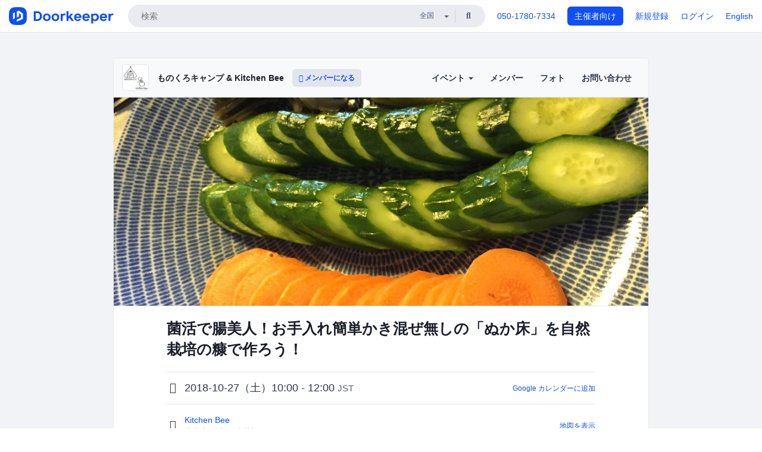

--- FILE ---
content_type: text/html; charset=utf-8
request_url: https://monochr.doorkeeper.jp/events/81435
body_size: 12947
content:
<!DOCTYPE html>
<html lang='ja'>
<head>
<meta content='text/html;charset=UTF-8' http-equiv='content-type'>
<meta charset='utf-8'>
<meta content='IE=Edge,chrome=1' http-equiv='X-UA-Compatible'>
<meta content='width=device-width,initial-scale=1,maximum-scale=1,user-scalable=no' name='viewport'>
<meta content='telephone=no' name='format-detection'>
<meta content='195702240496602' property='fb:app_id'>
<title>
菌活で腸美人！お手入れ簡単かき混ぜ無しの「ぬか床」を自然栽培の糠で作ろう！ - ものくろキャンプ &amp; Kitchen Bee
 | Doorkeeper
</title>
<link rel="icon" type="image/x-icon" href="https://doorkeeper.jp/assets/favicon-2e40be8f198ee3cb97dccbfbb3959374981ae0164d4f349e1787ff5f4c336af8.ico" />
<link href='https://monochr.doorkeeper.jp/events/81435' rel='canonical'>
<script type='application/ld+json'>{"@context":"https://schema.org","@type":"Event","name":"菌活で腸美人！お手入れ簡単かき混ぜ無しの「ぬか床」を自然栽培の糠で作ろう！","url":"https://monochr.doorkeeper.jp/events/81435","startDate":"2018-10-27T10:00:00+09:00","endDate":"2018-10-27T12:00:00+09:00","eventAttendanceMode":"https://schema.org/OfflineEventAttendanceMode","description":"リクエストにお応えして、再々度開催となりました！\r\n****************************\r\n\r\n四季の変化に富んだ日本古来からのお漬物、ぬか漬け。\r\n使ってちょっと余った野菜をぬか床に入れて置くだけで美味しいお漬物になります。\r\nまた、たくさん貰ってどうやって食べようか？と悩んだ時にはお漬物が手間暇かからず便利です。\r\n\r\n【ぬか床でこんなことを悩んでいませんか？】\r\n作...","offers":[{"@type":"Offer","availability":"https://schema.org/SoldOut","price":"6000","priceCurrency":"JPY","url":"https://monochr.doorkeeper.jp/events/81435","availabilityEnds":"2018-10-25T10:00:00+09:00","validFrom":"2018-10-10T14:02:36+09:00"}],"organizer":{"url":"https://monochr.doorkeeper.jp/","description":"本コミュニティはIT系の「ものくろキャンプ」と「Kitchen Bee うめちゃんの発酵教室」の合同コミュ二ティです。\r\n\r\n******\r\n【ものくろキャンプとは】\r\n\r\nブログライティング・Webマーケティング・親指シフト・など知的生産力をパワーアップする実践型ワークショップが『ものくろキャンプ』です。\r\n\r\n# 私でも行って大丈夫？のモヤモヤが、スッキリ「わかった」に変わる体験を\r\n\r...","@type":"Organization","name":"ものくろキャンプ \u0026 Kitchen Bee"},"location":{"@type":"Place","name":"Kitchen Bee","address":"東京都台東区浅草橋1-8-6 KIRIKU BOX 202"},"image":["https://doorkeeper.jp/rails/active_storage/representations/proxy/eyJfcmFpbHMiOnsibWVzc2FnZSI6IkJBaHBBLzFkQWc9PSIsImV4cCI6bnVsbCwicHVyIjoiYmxvYl9pZCJ9fQ==--73fc998cf34c027462c241ff990a44284cae2171/eyJfcmFpbHMiOnsibWVzc2FnZSI6IkJBaDdCem9MWm05eWJXRjBTU0lJYW5CbkJqb0dSVlE2RkhKbGMybDZaVjkwYjE5c2FXMXBkRnNIYVFMb0F6QT0iLCJleHAiOm51bGwsInB1ciI6InZhcmlhdGlvbiJ9fQ==--8ce6569ce3b1f779d3cfcdbb6038d926ad4475c7/2016-05-12_14.26.16.jpg"]}</script>
<meta content='菌活で腸美人！お手入れ簡単かき混ぜ無しの「ぬか床」を自然栽培の糠で作ろう！' property='og:title'>
<meta content='activity' property='og:type'>
<meta content='https://doorkeeper.jp/rails/active_storage/representations/proxy/eyJfcmFpbHMiOnsibWVzc2FnZSI6IkJBaHBBLzFkQWc9PSIsImV4cCI6bnVsbCwicHVyIjoiYmxvYl9pZCJ9fQ==--73fc998cf34c027462c241ff990a44284cae2171/eyJfcmFpbHMiOnsibWVzc2FnZSI6IkJBaDdCem9MWm05eWJXRjBTU0lJYW5CbkJqb0dSVlE2RkhKbGMybDZaVjkwYjE5c2FXMXBkRnNIYVFMb0F6QT0iLCJleHAiOm51bGwsInB1ciI6InZhcmlhdGlvbiJ9fQ==--8ce6569ce3b1f779d3cfcdbb6038d926ad4475c7/2016-05-12_14.26.16.jpg' property='og:image'>
<meta content='https://monochr.doorkeeper.jp/events/81435' property='og:url'>
<meta content='ものくろキャンプ &amp;amp; Kitchen Bee' property='og:site_name'>
<meta name="twitter:card" content="summary_large_image">
<meta content='@doorkeeper_jp' name='twitter:site'>
<meta content='2018-10-27（土）10:00 - 12:00 リクエストにお応えして、再々度開催となりました！



四季の変化に富んだ日本古来からのお漬物、ぬか漬け。
使ってちょっと余った野菜をぬか床に入れて置くだけで美味しいお漬物になります。
また、たくさん貰ってどうやって食べようか？と悩んだ時にはお漬物が手間暇かからず便利です。

【ぬか床でこんなことを悩んでいませんか？】
作ってみたいけどぬ...' name='twitter:description'>
<meta content='2018-10-27（土）10:00 - 12:00 リクエストにお応えして、再々度開催となりました！



四季の変化に富んだ日本古来からのお漬物、ぬか漬け。
使ってちょっと余った野菜をぬか床に入れて置くだけで美味しいお漬物になります。
また、たくさん貰ってどうやって食べようか？と悩んだ時にはお漬物が手間暇かからず便利です。

【ぬか床でこんなことを悩んでいませんか？】
作ってみたいけどぬか床は手入れが大変？
毎日かき混ぜ無くては行けない？
今まで何度もぬか床をダメにしてきている・・・
などと思われている方が多いと思います。
Kitchen Beeで作るぬか床は、毎日のかき混ぜは不要で...' property='og:description'>

<link rel="stylesheet" href="https://doorkeeper.jp/assets/fontawesome-6d53862a62d9076af1e6640213de3ab8114672a22f11aca4a0dd505304dea878.css" media="all" />
<link rel="stylesheet" href="https://doorkeeper.jp/assets/application-a7ca6442b36ff357134ea76775c81570b8873fe6fd80ba91fc22f78c56b3a689.css" media="all" />
<script src="https://doorkeeper.jp/assets/application-1c082e4d4428bb024ff379de01801b67c9e614217f5653cdf1dc3d215a8ac813.js"></script>
<script src="https://doorkeeper.jp/packs/js/app-774bc3e2b960369073bc.js" async="async"></script>
<link rel="stylesheet" href="https://doorkeeper.jp/packs/css/app-5989d222.css" async="async" media="screen" />
<meta name="csrf-param" content="authenticity_token" />
<meta name="csrf-token" content="NZJlkLomL/0lg8ye7sk0ej2ZXUk4r0dRjQQtbBQ6uxy6ddM+FkwcbIOgRd95VAZRG7CoQiMh7GDn3zMNVCiZzw==" />
<script async src="https://www.googletagmanager.com/gtag/js?id=UA-15834284-1"></script>
<script>
  window.dataLayer = window.dataLayer || [];
  function gtag(){dataLayer.push(arguments);}
  gtag('js', new Date());
  gtag('config', 'UA-15834284-1'); // Universal Analytics property.
 
    gtag('config', 'G-RCGBRG13Y4'); // Google Analytics 4 property.
  
    gtag('event', 'page_view', { 'send_to': 'UA-10291899-14' });
</script>
<script async='' src='https://www.googletagmanager.com/gtag/js?id=G-RCGBRG13Y4'></script>
<script>
  window.dataLayer = window.dataLayer || []; 
  function gtag(){dataLayer.push(arguments);} 
  gtag('js', new Date()); 
  gtag('config', 'G-RCGBRG13Y4');
</script>
<script>
  (function(w,d,s,l,i) {
    w[l]=w[l]||[];
    w[l].push({'gtm.start': new Date().getTime(),event:'gtm.js'});
    var f=d.getElementsByTagName(s)[0],
    j=d.createElement(s),dl=l!='dataLayer'?'&l='+l:'';
    j.async=true;
    j.src='https://www.googletagmanager.com/gtm.js?id='+i+dl;
    f.parentNode.insertBefore(j,f);
  })(window,document,'script','dataLayer','GTM-PPDS423');
</script>

<link rel="preload" as="style" href="https://glass.io/integration/glass.min.css" onload="this.onload=null;this.rel='stylesheet'" />
<script>
  window.glassApiKey = 'eurZwW4nhD1V8etacAW83Att';
  var s = document.createElement("script");
  s.type = "text/javascript";
  s.async = true;
  s.src = "https://glass.io/integration/glass.min.js";
  function load() {
    Glass.init();
  }
  s.onload = load;
  document.head.appendChild(s);
</script>
<script type="text/javascript">!function(e,t,n){function a(){var e=t.getElementsByTagName("script")[0],n=t.createElement("script");n.type="text/javascript",n.async=!0,n.src="https://beacon-v2.helpscout.net",e.parentNode.insertBefore(n,e)}if(e.Beacon=n=function(t,n,a){e.Beacon.readyQueue.push({method:t,options:n,data:a})},n.readyQueue=[],"complete"===t.readyState)return a();e.attachEvent?e.attachEvent("onload",a):e.addEventListener("load",a,!1)}(window,document,window.Beacon||function(){});</script>
<script type="text/javascript">
  window.Beacon('init', '9329d34b-d6c4-4abc-8115-ed0066b505cb')
</script>

<script>
//<![CDATA[
      (function(e,b){if(!b.__SV){var a,f,i,g;window.mixpanel=b;a=e.createElement("script");
      a.type="text/javascript";a.async=!0;a.src=("https:"===e.location.protocol?"https:":"http:")+
      '//cdn.mxpnl.com/libs/mixpanel-2.2.min.js';f=e.getElementsByTagName("script")[0];
      f.parentNode.insertBefore(a,f);b._i=[];b.init=function(a,e,d){function f(b,h){
      var a=h.split(".");2==a.length&&(b=b[a[0]],h=a[1]);b[h]=function(){b.push([h].concat(
      Array.prototype.slice.call(arguments,0)))}}var c=b;"undefined"!==typeof d?c=b[d]=[]:
      d="mixpanel";c.people=c.people||[];c.toString=function(b){var a="mixpanel";"mixpanel"!==d&&(a+="."+d);
      b||(a+=" (stub)");return a};c.people.toString=function(){return c.toString(1)+".people (stub)"};
      i="disable track track_pageview track_links track_forms register register_once alias unregister identify name_tag set_config people.set people.set_once people.increment people.append people.track_charge people.clear_charges people.delete_user".split(" ");
      for(g=0;g<i.length;g++)f(c,i[g]); b._i.push([a,e,d])};b.__SV=1.2}})(document,window.mixpanel||[]);
      mixpanel.init("2d0a9fadc66f322337b0428d60907db5");

//]]>
</script></head>
<body>
<!-- Google Tag Manager (noscript) -->
<noscript>
<iframe height='0' src='https://www.googletagmanager.com/ns.html?id=GTM-PPDS423' style='display:none;visibility:hidden' width='0'></iframe>
</noscript>
<!-- End Google Tag Manager (noscript) -->

<header class='app-header'>
<div class='app-header-inner'>
<div class='app-header-brand'>
<a class="doorkeeper" href="https://www.doorkeeper.jp/"><img alt="Doorkeeper" src="https://doorkeeper.jp/assets/logo-966182d4b3e6dab86edb746a9f7681769fc3928fc73b2776bbf36e3bc18d2674.svg" /></a>
</div>
<div class='app-header-search'>
<form class="search-form form" role="search" action="https://www.doorkeeper.jp/events" accept-charset="UTF-8" method="get">
<div class='search-compact'>
<div class='search-compact-inner'>
<input type="text" name="q" id="q" value="" class="search-compact-field" placeholder="検索" />
<div class='search-compact-location'>
<select name="prefecture_id" id="prefecture_id" class="search-compact-dropdown"><option value="">全国</option><option value="hokkaido">北海道</option>
<option value="aomori">青森</option>
<option value="iwate">岩手</option>
<option value="miyagi">宮城</option>
<option value="akita">秋田</option>
<option value="yamagata">山形</option>
<option value="fukushima">福島</option>
<option value="ibaraki">茨城</option>
<option value="tochigi">栃木</option>
<option value="gunma">群馬</option>
<option value="saitama">埼玉</option>
<option value="chiba">千葉</option>
<option value="tokyo">東京</option>
<option value="kanagawa">神奈川</option>
<option value="niigata">新潟</option>
<option value="toyama">富山</option>
<option value="ishikawa">石川</option>
<option value="fukui">福井</option>
<option value="yamanashi">山梨</option>
<option value="nagano">長野</option>
<option value="gifu">岐阜</option>
<option value="shizuoka">静岡</option>
<option value="aichi">愛知</option>
<option value="mie">三重</option>
<option value="shiga">滋賀</option>
<option value="kyoto">京都</option>
<option value="osaka">大阪</option>
<option value="hyogo">兵庫</option>
<option value="nara">奈良</option>
<option value="wakayama">和歌山</option>
<option value="tottori">鳥取</option>
<option value="shimane">島根</option>
<option value="okayama">岡山</option>
<option value="hiroshima">広島</option>
<option value="yamaguchi">山口</option>
<option value="tokushima">徳島</option>
<option value="kagawa">香川</option>
<option value="ehime">愛媛</option>
<option value="kochi">高知</option>
<option value="fukuoka">福岡</option>
<option value="saga">佐賀</option>
<option value="nagasaki">長崎</option>
<option value="kumamoto">熊本</option>
<option value="oita">大分</option>
<option value="miyazaki">宮崎</option>
<option value="kagoshima">鹿児島</option>
<option value="okinawa">沖縄</option></select>
</div>
<div class='search-compact-submit'>
<button type="submit" class="search-compact-btn"><i class="fas fa-search"></i></button>
</div>
</div>
</div>
</form>


</div>
<div class='app-header-nav'>
<nav class='app-header-nav-list'>
<div class='app-header-nav-item'><a href="tel:8105017807334">050-1780-7334</a></div>
<div class='app-header-nav-item hidden-xxs'><a class="btn btn-primary btn-block" href="https://www.doorkeeper.jp/organizers?locale=ja">主催者向け</a></div>
<div class='app-header-nav-item hidden-xxs'><a href="https://manage.doorkeeper.jp/user/sign_up?continue=https%3A%2F%2Fmonochr.doorkeeper.jp%2Fevents%2F81435">新規登録</a></div>
<div class='app-header-nav-item'><a href="https://manage.doorkeeper.jp/user/sign_in?continue=https%3A%2F%2Fmonochr.doorkeeper.jp%2Fevents%2F81435">ログイン</a></div>
<div class='app-header-nav-item hidden-xxs'><a rel="nofollow" href="https://monochr.doorkeeper.jp/events/81435?locale=en&amp;switch_locale=true">English</a></div>
<div class='app-header-search-mobile' style='margin-right: 0; margin-left: 20px;'>
<button id='mobile-search-btn'>
<i class="fas fa-search search-icon"></i>
<i class="fas fa-times close-icon"></i>
</button>
</div>
</nav>
</div>
</div>
</header>


<div class='content client-full-width'>
<div class='client-container'>
<div class='community-page'>
<div class='community-header'>
<div class='community-header-inner'>
<div class='community-header-info'>
<div class='community-profile-picture'>
<a href="/"><img alt="ものくろキャンプ &amp; Kitchen Bee" src="https://doorkeeper.jp/rails/active_storage/representations/proxy/eyJfcmFpbHMiOnsibWVzc2FnZSI6IkJBaHBBL1ZJQXc9PSIsImV4cCI6bnVsbCwicHVyIjoiYmxvYl9pZCJ9fQ==--ee8389f48b4d04d93bf1a8f49d0cad3f92ac5fd5/eyJfcmFpbHMiOnsibWVzc2FnZSI6IkJBaDdCem9MWm05eWJXRjBTU0lJYW5CbkJqb0dSVlE2RTNKbGMybDZaVjloYm1SZmNHRmtXd2RwQWNocEFjZz0iLCJleHAiOm51bGwsInB1ciI6InZhcmlhdGlvbiJ9fQ==--ed21893bc3f6dbb42a45b555f9878f5434977670/%E5%90%8D%E7%A7%B0%E6%9C%AA%E8%A8%AD%E5%AE%9A%E3%81%AE%E3%83%87%E3%82%B6%E3%82%A4%E3%83%B3%20(36).jpg" /></a>
</div>
<h4 class='community-title'>
<a href="/">ものくろキャンプ &amp; Kitchen Bee</a>
</h4>
<a class='visible-sm visible-xs btn btn-add-community' data-toggle='collapse' href='#community-nav'>
<i class="fas fa-bars"></i>
</a>
<a class="btn btn-sm btn-add-community hidden-sm hidden-xs" href="/member/new"><i class="fas fa-plus"></i> メンバーになる</a>
</div>
<ul class='community-nav collapse' id='community-nav'>
<li class='community-nav-item visible-sm visible-xs'>
<a class="community-nav-link" href="/member/new">メンバーになる</a>
</li>
<li class='community-nav-item hidden-xs hidden-sm'>
<div class='dropdown'>
<a class='dropdown-toggle community-nav-link' data-toggle='dropdown' href='#' id='eventsDropdown'>
イベント
<span class='caret'></span>
</a>
<ul class='dropdown-menu'>
<li><a class="community-nav-link" href="/events/upcoming">開催予定イベント</a></li>
<li><a class="community-nav-link" href="/events/past">過去のイベント</a></li>
</ul>
</div>
</li>
<li class='visible-xs visible-sm community-nav-item'><a class="community-nav-link" href="/events/upcoming">開催予定イベント</a></li>
<li class='visible-xs visible-sm community-nav-item'><a class="community-nav-link" href="/events/past">過去のイベント</a></li>
<li class='community-nav-item'>
<a class="community-nav-link" href="/members">メンバー</a>
</li>
<li class='community-nav-item'>
<a class="community-nav-link" href="/photos">フォト</a>
</li>
<li class='community-nav-item'>
<a class="community-nav-link" href="/contact/new?event_id=81435">お問い合わせ
</a></li>
</ul>
</div>
</div>


<div class='community-content'>
<div class="community-content-banner-top"><img class="event-banner-image" src="https://doorkeeper.jp/rails/active_storage/representations/proxy/eyJfcmFpbHMiOnsibWVzc2FnZSI6IkJBaHBBLzFkQWc9PSIsImV4cCI6bnVsbCwicHVyIjoiYmxvYl9pZCJ9fQ==--73fc998cf34c027462c241ff990a44284cae2171/eyJfcmFpbHMiOnsibWVzc2FnZSI6IkJBaDdCem9MWm05eWJXRjBTU0lJYW5CbkJqb0dSVlE2RkhKbGMybDZaVjkwYjE5c2FXMXBkRnNIYVFMb0F6QT0iLCJleHAiOm51bGwsInB1ciI6InZhcmlhdGlvbiJ9fQ==--8ce6569ce3b1f779d3cfcdbb6038d926ad4475c7/2016-05-12_14.26.16.jpg" /></div>
<div class='community-container community-content-title-wrap'>
<h1 class='community-content-title'>菌活で腸美人！お手入れ簡単かき混ぜ無しの「ぬか床」を自然栽培の糠で作ろう！</h1>
<div class='community-event-info-wrap'>
<div class='community-event-info-label'>
<i class="far fa-clock"></i>
</div>
<div class='community-event-info-content'>
<date class='community-event-info-date'>
2018-10-27（土）10:00 - 12:00
<small class='text-muted'>JST</small>
</date>
<div class='community-event-info-action'><a href="https://www.google.com/calendar/event?action=TEMPLATE&amp;text=%E8%8F%8C%E6%B4%BB%E3%81%A7%E8%85%B8%E7%BE%8E%E4%BA%BA%EF%BC%81%E3%81%8A%E6%89%8B%E5%85%A5%E3%82%8C%E7%B0%A1%E5%8D%98%E3%81%8B%E3%81%8D%E6%B7%B7%E3%81%9C%E7%84%A1%E3%81%97%E3%81%AE%E3%80%8C%E3%81%AC%E3%81%8B%E5%BA%8A%E3%80%8D%E3%82%92%E8%87%AA%E7%84%B6%E6%A0%BD%E5%9F%B9%E3%81%AE%E7%B3%A0%E3%81%A7%E4%BD%9C%E3%82%8D%E3%81%86%EF%BC%81&amp;details=https%3A%2F%2Fmonochr.doorkeeper.jp%2Fevents%2F81435&amp;dates=20181027T010000Z%2F20181027T030000Z&amp;location=%E6%9D%B1%E4%BA%AC%E9%83%BD%E5%8F%B0%E6%9D%B1%E5%8C%BA%E6%B5%85%E8%8D%89%E6%A9%8B1-8-6+KIRIKU+BOX+202&amp;trp=true&amp;sprop=website:https%3A%2F%2Fmonochr.doorkeeper.jp%2F&amp;sprop=name:%E3%82%82%E3%81%AE%E3%81%8F%E3%82%8D%E3%82%AD%E3%83%A3%E3%83%B3%E3%83%97+%26+Kitchen+Bee+%28Doorkeeper%29">Google カレンダーに追加</a></div>
</div>
</div>
<div class='community-event-info-wrap'>
<div class='community-event-info-label'>
<i class="fas fa-map-marker-alt"></i>
</div>
<div class='community-event-info-content'>
<div>
<p class='community-event-venue-name'>
<a href="http://kt8.jp/page-107">Kitchen Bee
<i class="fas fa-external-link"></i>
</a></p>
<p class='community-event-venue-map'>
<span>東京都台東区浅草橋1-8-6 KIRIKU BOX 202</span>
</p>
</div>
<div class='community-event-info-action'><a href="#google-map">地図を表示</a></div>
</div>
</div>
</div>
<div class='community-container'>
<div class='community-event-ticket'>

<div class='client-event-ticket single-ticket'>
<span class='btn btn-default btn-block disabled'>申し込む</span>
<div class='text-center' style='margin-top: 10px;'>
<p>申し込み受付は終了しました</p>
<p><a href="/member/new">今後イベント情報を受け取る</a></p>
</div>


<div class='text-center' style='margin-top: 20px'>
6,000円
<span class='small'>前払い</span>
</div>
<div class='text-center'>※材料の準備の都合上、当日キャンセルは100％頂戴いたします。</div>


</div>
</div>
<div class='community-event-participants'>
<div class='community-section-title-wrap'>
<h4 class='community-section-title'>6人の参加者</h4>
<a class="participant-to-full-list community-section-title-push" href="/events/81435/participants">すべて見る
</a></div>
<div class='member-list member-list-inline'>
<div class='member-list-item'>
<a class="member" href="https://www.doorkeeper.jp/users/v9rcgr2ymui9jpmlp9hpbqxm7yqdu6"><div class='badge-wrap'>
<img class="user-avatar lazy" data-src="https://secure.gravatar.com/avatar/5201ddb373b7f3c32397d01080989e2e?d=mm&amp;s=400" src="[data-uri]" width="50" height="50" />
</div>
<div class='member-body'>
<div class='member-name'>
<span>廣田まどか</span>
</div>
</div>
</a></div>
<div class='member-list-item'>
<a class="member" href="https://www.doorkeeper.jp/users/la7tiwl175nq3r6neo4bq5pgbo8r9y"><div class='badge-wrap'>
<img class="user-avatar lazy" data-src="https://secure.gravatar.com/avatar/e5a9b92221e0453f7b72fe6faccc41cd?d=mm&amp;s=400" src="[data-uri]" width="50" height="50" />
</div>
<div class='member-body'>
<div class='member-name'>
<span>成松 文子</span>
</div>
</div>
</a></div>
<div class='member-list-item'>
<a class="member" href="https://www.doorkeeper.jp/users/vmmczi4s379vxn3i7uzdxfx0v3odtd"><div class='badge-wrap'>
<img class="user-avatar lazy" data-src="https://graph.facebook.com/v2.12/197481637441515/picture" src="[data-uri]" width="50" height="50" />
</div>
<div class='member-body'>
<div class='member-name'>
<span>ひご ちえ</span>
</div>
</div>
</a></div>
<div class='member-list-item'>
<a class="member" href="https://www.doorkeeper.jp/users/cairmi5smt0cs02zjcaeqo3g8229wv"><div class='badge-wrap'>
<img class="user-avatar lazy" data-src="https://secure.gravatar.com/avatar/971d8e2ae8c9cd265d84685feb526d1a?d=mm&amp;s=400" src="[data-uri]" width="50" height="50" />
</div>
<div class='member-body'>
<div class='member-name'>
<span>光井　恵美子</span>
</div>
</div>
</a></div>

<div class='member-list-item'>
<div class='member'>
<div class='user-avatar' style='flex: 0; margin-right:0'></div>
<div class='member-body'>
<div class='text-center text-muted'>2人のアカウント非公開の参加者</div>
</div>
</div>
</div>

</div>

</div>
</div>
<div class='community-container community-event-description'>
<h4 class='community-section-title'>詳細</h4>
<div class='processed-markdown'><p>リクエストにお応えして、再々度開催となりました！</p>

<hr>

<p>四季の変化に富んだ日本古来からのお漬物、ぬか漬け。<br>
使ってちょっと余った野菜をぬか床に入れて置くだけで美味しいお漬物になります。<br>
また、たくさん貰ってどうやって食べようか？と悩んだ時にはお漬物が手間暇かからず便利です。</p>

<p>【ぬか床でこんなことを悩んでいませんか？】<br>
作ってみたいけどぬか床は手入れが大変？<br>
毎日かき混ぜ無くては行けない？<br>
今まで何度もぬか床をダメにしてきている・・・<br>
などと思われている方が多いと思います。<br>
Kitchen Beeで作るぬか床は、毎日のかき混ぜは不要です。<br>
ぬか床を作ったら冷蔵庫へ入れっぱなしで大丈夫です。</p>

<p>でも、水っぽくなったらどうするの？<br>
でも、味が薄くなったらどうするの？<br>
でも、酸っぱくなり過ぎたらどうするの？<br>
などとお悩みの方もいらっしゃると思います。<br>
Kitchen Beeでは、ぬか床の状況ごとの対処方法もお伝えいたします。</p>

<p>【乳酸菌が腸内環境を整えてくれます】<br>
プロバイオティクスという言葉をご存知ですか？<br>
腸内フローラと呼ばれる細菌が腸内の環境を整えてくれています。この腸内フローラのバランスが崩れるとお通じが悪くなったり、体調が悪くなったりします。太ったり痩せたりもこの腸内フローラが大きく影響しています。<br>
また、腸内フローラのバランスが良いと、お肌もつやつや。アンチエイジングにも役立ちます。</p>

<p>ぬか漬けは、乳酸菌が働いて発酵して野菜を美味しくしてくれるのです。食べた糠漬けと一緒に腸に届いて腸内環境を改善してくれます。<br>
乳酸菌は善玉菌と呼ばれる、腸内を整えてくれる大切な菌です。<br>
ぬか漬けを食べることによって、善玉菌をどんどん腸内に運びませんか。</p>

<p>【厳選した材料を使っています】<br>
ぬか床を作る糠は、農薬や肥料を一切使っていない自然栽培糠を使います。5年以上自然栽培をした田んぼで採れた糠を取り寄せいたしました。塩もこだわった塩を取り寄せいたしました。<br>
ぬか床を作る際の、継ぎ足しの糠もお持ち帰り頂きます。</p>

<p>【持ってくるもの】<br>
●手拭きタオル<br>
●エプロン（無くてもOK）<br>
●容器<br>
850ml以上が入るタッパー（蓋必須）をご持参ください。</p>

<p>一番お勧め：<br>
野田琺瑯レクタングル深型 シール蓋付 WRF-M （Mサイズ）<br>
商品寸法W.183×D.125×H.62　容量0.85L <br>
<a href="http://www.nodahoro.com/products/9/pp/022.html" rel="nofollow">http://www.nodahoro.com/products/9/pp/022.html</a><br>
必ずシールの蓋があるものにして下さい。</p>

<p>容器を準備できない方は1,800円で上記の物をご用意いたします。</p>

<p>ご不明な点がありましたらお問い合わせをお願いいたします。</p>
</div>
<div class='btn-group' style='margin-top: 2em;'>
<a class="btn btn-subtle btn-sm" data-click-track="Share event" data-click-track-properties="{&quot;network&quot;:&quot;facebook&quot;,&quot;location&quot;:&quot;event_page&quot;}" href="https://www.facebook.com/dialog/share?app_id=195702240496602&amp;display=page&amp;href=https%3A%2F%2Fmonochr.doorkeeper.jp%2Fevents%2F81435&amp;redirect_uri=https%3A%2F%2Fmanage.doorkeeper.jp%2Fgroups%2Fmonochr%2Fevents%2F81435"><i class="fab fa-facebook"></i> シェア</a>
<a class="btn btn-subtle btn-sm" target="_blank" data-click-track="Share event" data-click-track-properties="{&quot;network&quot;:&quot;twitter&quot;,&quot;location&quot;:&quot;event_page&quot;}" href="https://twitter.com/intent/tweet?hashtags=&amp;related=doorkeeper_jp%3A%E3%82%A4%E3%83%99%E3%83%B3%E3%83%88%E3%83%BB%E3%82%B3%E3%83%9F%E3%83%A5%E3%83%8B%E3%83%86%E3%82%A3%E9%81%8B%E5%96%B6&amp;text=%E8%8F%8C%E6%B4%BB%E3%81%A7%E8%85%B8%E7%BE%8E%E4%BA%BA%EF%BC%81%E3%81%8A%E6%89%8B%E5%85%A5%E3%82%8C%E7%B0%A1%E5%8D%98%E3%81%8B%E3%81%8D%E6%B7%B7%E3%81%9C%E7%84%A1%E3%81%97%E3%81%AE%E3%80%8C%E3%81%AC%E3%81%8B%E5%BA%8A%E3%80%8D%E3%82%92%E8%87%AA%E7%84%B6%E6%A0%BD%E5%9F%B9%E3%81%AE%E7%B3%A0%E3%81%A7%E4%BD%9C%E3%82%8D%E3%81%86%EF%BC%81&amp;url=https%3A%2F%2Fmonochr.doorkeeper.jp%2Fevents%2F81435"><i class="fab fa-twitter"></i> ツイート</a>
</div>
<div id='comments'><a href="/events/81435/comments">コメント</a></div>
</div>
<div id='google-map'><iframe src="https://www.google.com/maps/embed/v1/place?key=AIzaSyBYcD12d9VzahPvojgYz9Zc9EN2rmumnFY&amp;language=ja&amp;q=Kitchen+Bee%2C%E6%9D%B1%E4%BA%AC%E9%83%BD%E5%8F%B0%E6%9D%B1%E5%8C%BA%E6%B5%85%E8%8D%89%E6%A9%8B1-8-6+KIRIKU+BOX+202" height="360" width="100%" frameborder="0" style="border:0"></iframe></div>

<div class='community-event-about'>
<div class='community-container'>
<h4 class='community-section-title'>
コミュニティについて
</h4>
<div class='community-event-about-wrap'>
<div class='community-profile-picture large'>
<a href="/"><img alt="ものくろキャンプ &amp; Kitchen Bee" src="https://doorkeeper.jp/rails/active_storage/representations/proxy/eyJfcmFpbHMiOnsibWVzc2FnZSI6IkJBaHBBL1ZJQXc9PSIsImV4cCI6bnVsbCwicHVyIjoiYmxvYl9pZCJ9fQ==--ee8389f48b4d04d93bf1a8f49d0cad3f92ac5fd5/eyJfcmFpbHMiOnsibWVzc2FnZSI6IkJBaDdCem9MWm05eWJXRjBTU0lJYW5CbkJqb0dSVlE2RTNKbGMybDZaVjloYm1SZmNHRmtXd2RwQWNocEFjZz0iLCJleHAiOm51bGwsInB1ciI6InZhcmlhdGlvbiJ9fQ==--ed21893bc3f6dbb42a45b555f9878f5434977670/%E5%90%8D%E7%A7%B0%E6%9C%AA%E8%A8%AD%E5%AE%9A%E3%81%AE%E3%83%87%E3%82%B6%E3%82%A4%E3%83%B3%20(36).jpg" /></a>
</div>
<div class='community-profile-info'>
<h3 class='community-title'>
ものくろキャンプ &amp; Kitchen Bee
</h3>
<div class='community-metadata-group'>
<ul class='community-metadata-list'>
<li class='community-metadata-list-item'>
<a class="label community-members-count" href="/members">1320人</a>
</li>
<li class='community-metadata-list-item'>
<a class="label label-link" href="https://www.doorkeeper.jp/prefectures/tokyo">東京</a>
</li>
<li class='community-metadata-list-item'>
<a class="label label-link" href="https://www.doorkeeper.jp/topics/marketing">マーケティング</a>
</li>
<li class='community-metadata-list-item'>
<a class="label label-link" href="https://www.doorkeeper.jp/topics/web">Web</a>
</li>
<li class='community-metadata-list-item'>
<a class="label label-link" href="https://www.doorkeeper.jp/topics/cooking">料理</a>
</li>
<li class='community-metadata-list-item'>
<a class="label label-link" href="https://www.doorkeeper.jp/topics/blog">ブログ</a>
</li>
<li class='community-metadata-list-item'>
<a class="label label-link" href="https://www.doorkeeper.jp/topics/search-engine-optimization">SEO（検索エンジン最適化）</a>
</li>
</ul>
</div>
<p class='community-description'>
本コミュニティはIT系の「ものくろキャンプ」と「Kitchen Bee うめちゃんの発酵教室」の合同コミュ二ティです。



【ものくろキャンプとは】

ブログライティング・Webマーケティング・親指シフト・など知的生産力をパワーアップする実践型ワークショップが『ものくろキャンプ』です。

私でも行って大丈夫？のモヤモヤが、スッキリ「わかった」に変わる体験を

「自分だけが分からなくて置いて...</p>
<a class="btn btn-primary" href="/member/new"><i class="fas fa-plus"></i>
メンバーになる
</a></div>
</div>
</div>
</div>


</div>
</div>
</div>
</div>

<footer class='app-footer compact-footer'>
<div class='app-footer-inner'>
<div class='app-footer-block'>
<ul>
<li><a href="/contact/new?event_id=81435">主催者にお問い合わせ</a></li>
<li><a href="https://support.doorkeeper.jp/collection/5-collection">ヘルプ</a></li>
<li><a href="https://www.doorkeeper.jp/terms">利用規約</a></li>
<li><a href="https://www.doorkeeper.jp/privacy">プライバシーポリシー</a></li>
<li><a href="https://www.doorkeeper.jp/report_copyright_infringment">著作権侵害の報告について</a></li>
<li><a href="/legal">特定商取引法に基づく表記</a></li>
<li><a rel="nofollow" href="?locale=en&amp;switch_locale=true">English</a></li>
</ul>
Powered by
<a href="https://www.doorkeeper.jp/">Doorkeeper</a>
</div>
</div>
</footer>

<div id='jstemplates'></div>

<div class='modal fade' id='modal_overlay' role='dialog' tabindex='-1'>
<div class='modal-dialog'>
<div class='modal-content'>
<div class='unloaded-state'>
<div class="modal-header"><button type="button" class="close" data-dismiss="modal" aria-label="Close"><span aria-hidden="true">&times;</span></button><h4 class="modal-title">送信中...</h4></div>
<div class='modal-body'>
<div class='text-center'>
<i class="fas fa-sync fa-spin fa-4x"></i>
</div>
</div>
<div class='modal-footer'>
<a class='btn btn-default' data-dismiss='modal' href='#'>閉じる</a>
</div>
</div>
<div class='loaded-state'></div>
</div>
</div>
</div>

<script>
  mixpanel.register_once({
    'First URL': 'https://monochr.doorkeeper.jp/events/81435'
  });
</script>
<script>
//<![CDATA[
mixpanel.track("Public Event Page", {"locale":"ja","user_signed_in":false,"group_subdomain":"monochr","group_id":2420,"event_id":81435,"published":true,"title_length":37,"description_length":1204,"banner_present":true,"show_members":true,"registered_count":6,"event_full":true,"show_map":true,"venue_name_length":11,"address_length":29});
//]]>
</script></body>
</html>



--- FILE ---
content_type: application/javascript
request_url: https://doorkeeper.jp/packs/js/app-774bc3e2b960369073bc.js
body_size: 150124
content:
/*! For license information please see app-774bc3e2b960369073bc.js.LICENSE.txt */
!function(t){var e={};function n(r){if(e[r])return e[r].exports;var i=e[r]={i:r,l:!1,exports:{}};return t[r].call(i.exports,i,i.exports,n),i.l=!0,i.exports}n.m=t,n.c=e,n.d=function(t,e,r){n.o(t,e)||Object.defineProperty(t,e,{enumerable:!0,get:r})},n.r=function(t){"undefined"!==typeof Symbol&&Symbol.toStringTag&&Object.defineProperty(t,Symbol.toStringTag,{value:"Module"}),Object.defineProperty(t,"__esModule",{value:!0})},n.t=function(t,e){if(1&e&&(t=n(t)),8&e)return t;if(4&e&&"object"===typeof t&&t&&t.__esModule)return t;var r=Object.create(null);if(n.r(r),Object.defineProperty(r,"default",{enumerable:!0,value:t}),2&e&&"string"!=typeof t)for(var i in t)n.d(r,i,function(e){return t[e]}.bind(null,i));return r},n.n=function(t){var e=t&&t.__esModule?function(){return t.default}:function(){return t};return n.d(e,"a",e),e},n.o=function(t,e){return Object.prototype.hasOwnProperty.call(t,e)},n.p="https://assets.doorstager.com/packs/",n(n.s=398)}([function(t,e,n){var r=n(1),i=n(18).f,o=n(31),a=n(17),s=n(104),u=n(136),c=n(66);t.exports=function(t,e){var n,l,f,d,h,p=t.target,v=t.global,m=t.stat;if(n=v?r:m?r[p]||s(p,{}):(r[p]||{}).prototype)for(l in e){if(d=e[l],f=t.noTargetGet?(h=i(n,l))&&h.value:n[l],!c(v?l:p+(m?".":"#")+l,t.forced)&&void 0!==f){if(typeof d==typeof f)continue;u(d,f)}(t.sham||f&&f.sham)&&o(d,"sham",!0),a(n,l,d,t)}}},function(t,e,n){(function(e){var n=function(t){return t&&t.Math==Math&&t};t.exports=n("object"==typeof globalThis&&globalThis)||n("object"==typeof window&&window)||n("object"==typeof self&&self)||n("object"==typeof e&&e)||function(){return this}()||Function("return this")()}).call(this,n(49))},function(t,e){t.exports=function(t){try{return!!t()}catch(e){return!0}}},function(t,e){var n=Function.prototype,r=n.bind,i=n.call,o=r&&r.bind(i);t.exports=r?function(t){return t&&o(i,t)}:function(t){return t&&function(){return i.apply(t,arguments)}}},function(t,e,n){var r=n(1),i=n(5),o=r.String,a=r.TypeError;t.exports=function(t){if(i(t))return t;throw a(o(t)+" is not an object")}},function(t,e,n){var r=n(9);t.exports=function(t){return"object"==typeof t?null!==t:r(t)}},function(t,e,n){var r=n(1),i=n(78),o=n(12),a=n(64),s=n(102),u=n(132),c=i("wks"),l=r.Symbol,f=l&&l.for,d=u?l:l&&l.withoutSetter||a;t.exports=function(t){if(!o(c,t)||!s&&"string"!=typeof c[t]){var e="Symbol."+t;s&&o(l,t)?c[t]=l[t]:c[t]=u&&f?f(e):d(e)}return c[t]}},function(t,e,n){var r=n(2);t.exports=!r((function(){return 7!=Object.defineProperty({},1,{get:function(){return 7}})[1]}))},function(t,e,n){"use strict";var r,i,o,a=n(151),s=n(7),u=n(1),c=n(9),l=n(5),f=n(12),d=n(51),h=n(63),p=n(31),v=n(17),m=n(10).f,g=n(35),y=n(33),b=n(52),w=n(6),_=n(64),x=u.Int8Array,k=x&&x.prototype,E=u.Uint8ClampedArray,S=E&&E.prototype,O=x&&y(x),C=k&&y(k),T=Object.prototype,A=u.TypeError,j=w("toStringTag"),M=_("TYPED_ARRAY_TAG"),L=_("TYPED_ARRAY_CONSTRUCTOR"),P=a&&!!b&&"Opera"!==d(u.opera),F=!1,I={Int8Array:1,Uint8Array:1,Uint8ClampedArray:1,Int16Array:2,Uint16Array:2,Int32Array:4,Uint32Array:4,Float32Array:4,Float64Array:8},R={BigInt64Array:8,BigUint64Array:8},N=function(t){if(!l(t))return!1;var e=d(t);return f(I,e)||f(R,e)};for(r in I)(o=(i=u[r])&&i.prototype)?p(o,L,i):P=!1;for(r in R)(o=(i=u[r])&&i.prototype)&&p(o,L,i);if((!P||!c(O)||O===Function.prototype)&&(O=function(){throw A("Incorrect invocation")},P))for(r in I)u[r]&&b(u[r],O);if((!P||!C||C===T)&&(C=O.prototype,P))for(r in I)u[r]&&b(u[r].prototype,C);if(P&&y(S)!==C&&b(S,C),s&&!f(C,j))for(r in F=!0,m(C,j,{get:function(){return l(this)?this[M]:void 0}}),I)u[r]&&p(u[r],M,r);t.exports={NATIVE_ARRAY_BUFFER_VIEWS:P,TYPED_ARRAY_CONSTRUCTOR:L,TYPED_ARRAY_TAG:F&&M,aTypedArray:function(t){if(N(t))return t;throw A("Target is not a typed array")},aTypedArrayConstructor:function(t){if(c(t)&&(!b||g(O,t)))return t;throw A(h(t)+" is not a typed array constructor")},exportTypedArrayMethod:function(t,e,n,r){if(s){if(n)for(var i in I){var o=u[i];if(o&&f(o.prototype,t))try{delete o.prototype[t]}catch(a){}}C[t]&&!n||v(C,t,n?e:P&&k[t]||e,r)}},exportTypedArrayStaticMethod:function(t,e,n){var r,i;if(s){if(b){if(n)for(r in I)if((i=u[r])&&f(i,t))try{delete i[t]}catch(o){}if(O[t]&&!n)return;try{return v(O,t,n?e:P&&O[t]||e)}catch(o){}}for(r in I)!(i=u[r])||i[t]&&!n||v(i,t,e)}},isView:function(t){if(!l(t))return!1;var e=d(t);return"DataView"===e||f(I,e)||f(R,e)},isTypedArray:N,TypedArray:O,TypedArrayPrototype:C}},function(t,e){t.exports=function(t){return"function"==typeof t}},function(t,e,n){var r=n(1),i=n(7),o=n(134),a=n(4),s=n(42),u=r.TypeError,c=Object.defineProperty;e.f=i?c:function(t,e,n){if(a(t),e=s(e),a(n),o)try{return c(t,e,n)}catch(r){}if("get"in n||"set"in n)throw u("Accessors not supported");return"value"in n&&(t[e]=n.value),t}},function(t,e){var n=Function.prototype.call;t.exports=n.bind?n.bind(n):function(){return n.apply(n,arguments)}},function(t,e,n){var r=n(3),i=n(13),o=r({}.hasOwnProperty);t.exports=Object.hasOwn||function(t,e){return o(i(t),e)}},function(t,e,n){var r=n(1),i=n(22),o=r.Object;t.exports=function(t){return o(i(t))}},function(t,e,n){var r=n(1),i=n(51),o=r.String;t.exports=function(t){if("Symbol"===i(t))throw TypeError("Cannot convert a Symbol value to a string");return o(t)}},function(t,e,n){var r=n(32);t.exports=function(t){return r(t.length)}},function(t,e,n){"use strict";(function(t){function r(t){return r="function"==typeof Symbol&&"symbol"==typeof Symbol.iterator?function(t){return typeof t}:function(t){return t&&"function"==typeof Symbol&&t.constructor===Symbol&&t!==Symbol.prototype?"symbol":typeof t},r(t)}n.d(e,"a",(function(){return O}));var i=("undefined"!==typeof window?window:"undefined"!==typeof t?t:{}).__VUE_DEVTOOLS_GLOBAL_HOOK__;function o(t,e){if(void 0===e&&(e=[]),null===t||"object"!==r(t))return t;var n,i=(n=function(e){return e.original===t},e.filter(n)[0]);if(i)return i.copy;var a=Array.isArray(t)?[]:{};return e.push({original:t,copy:a}),Object.keys(t).forEach((function(n){a[n]=o(t[n],e)})),a}function a(t,e){Object.keys(t).forEach((function(n){return e(t[n],n)}))}function s(t){return null!==t&&"object"===r(t)}var u=function(t,e){this.runtime=e,this._children=Object.create(null),this._rawModule=t;var n=t.state;this.state=("function"===typeof n?n():n)||{}},c={namespaced:{configurable:!0}};c.namespaced.get=function(){return!!this._rawModule.namespaced},u.prototype.addChild=function(t,e){this._children[t]=e},u.prototype.removeChild=function(t){delete this._children[t]},u.prototype.getChild=function(t){return this._children[t]},u.prototype.hasChild=function(t){return t in this._children},u.prototype.update=function(t){this._rawModule.namespaced=t.namespaced,t.actions&&(this._rawModule.actions=t.actions),t.mutations&&(this._rawModule.mutations=t.mutations),t.getters&&(this._rawModule.getters=t.getters)},u.prototype.forEachChild=function(t){a(this._children,t)},u.prototype.forEachGetter=function(t){this._rawModule.getters&&a(this._rawModule.getters,t)},u.prototype.forEachAction=function(t){this._rawModule.actions&&a(this._rawModule.actions,t)},u.prototype.forEachMutation=function(t){this._rawModule.mutations&&a(this._rawModule.mutations,t)},Object.defineProperties(u.prototype,c);var l=function(t){this.register([],t,!1)};function f(t,e,n){if(e.update(n),n.modules)for(var r in n.modules){if(!e.getChild(r))return void 0;f(t.concat(r),e.getChild(r),n.modules[r])}}l.prototype.get=function(t){return t.reduce((function(t,e){return t.getChild(e)}),this.root)},l.prototype.getNamespace=function(t){var e=this.root;return t.reduce((function(t,n){return t+((e=e.getChild(n)).namespaced?n+"/":"")}),"")},l.prototype.update=function(t){f([],this.root,t)},l.prototype.register=function(t,e,n){var r=this;void 0===n&&(n=!0);var i=new u(e,n);0===t.length?this.root=i:this.get(t.slice(0,-1)).addChild(t[t.length-1],i);e.modules&&a(e.modules,(function(e,i){r.register(t.concat(i),e,n)}))},l.prototype.unregister=function(t){var e=this.get(t.slice(0,-1)),n=t[t.length-1],r=e.getChild(n);r&&r.runtime&&e.removeChild(n)},l.prototype.isRegistered=function(t){var e=this.get(t.slice(0,-1)),n=t[t.length-1];return!!e&&e.hasChild(n)};var d;var h=function(t){var e=this;void 0===t&&(t={}),!d&&"undefined"!==typeof window&&window.Vue&&_(window.Vue);var n=t.plugins;void 0===n&&(n=[]);var r=t.strict;void 0===r&&(r=!1),this._committing=!1,this._actions=Object.create(null),this._actionSubscribers=[],this._mutations=Object.create(null),this._wrappedGetters=Object.create(null),this._modules=new l(t),this._modulesNamespaceMap=Object.create(null),this._subscribers=[],this._watcherVM=new d,this._makeLocalGettersCache=Object.create(null);var o=this,a=this.dispatch,s=this.commit;this.dispatch=function(t,e){return a.call(o,t,e)},this.commit=function(t,e,n){return s.call(o,t,e,n)},this.strict=r;var u=this._modules.root.state;y(this,u,[],this._modules.root),g(this,u),n.forEach((function(t){return t(e)})),(void 0!==t.devtools?t.devtools:d.config.devtools)&&function(t){i&&(t._devtoolHook=i,i.emit("vuex:init",t),i.on("vuex:travel-to-state",(function(e){t.replaceState(e)})),t.subscribe((function(t,e){i.emit("vuex:mutation",t,e)}),{prepend:!0}),t.subscribeAction((function(t,e){i.emit("vuex:action",t,e)}),{prepend:!0}))}(this)},p={state:{configurable:!0}};function v(t,e,n){return e.indexOf(t)<0&&(n&&n.prepend?e.unshift(t):e.push(t)),function(){var n=e.indexOf(t);n>-1&&e.splice(n,1)}}function m(t,e){t._actions=Object.create(null),t._mutations=Object.create(null),t._wrappedGetters=Object.create(null),t._modulesNamespaceMap=Object.create(null);var n=t.state;y(t,n,[],t._modules.root,!0),g(t,n,e)}function g(t,e,n){var r=t._vm;t.getters={},t._makeLocalGettersCache=Object.create(null);var i=t._wrappedGetters,o={};a(i,(function(e,n){o[n]=function(t,e){return function(){return t(e)}}(e,t),Object.defineProperty(t.getters,n,{get:function(){return t._vm[n]},enumerable:!0})}));var s=d.config.silent;d.config.silent=!0,t._vm=new d({data:{$$state:e},computed:o}),d.config.silent=s,t.strict&&function(t){t._vm.$watch((function(){return this._data.$$state}),(function(){0}),{deep:!0,sync:!0})}(t),r&&(n&&t._withCommit((function(){r._data.$$state=null})),d.nextTick((function(){return r.$destroy()})))}function y(t,e,n,r,i){var o=!n.length,a=t._modules.getNamespace(n);if(r.namespaced&&(t._modulesNamespaceMap[a],t._modulesNamespaceMap[a]=r),!o&&!i){var s=b(e,n.slice(0,-1)),u=n[n.length-1];t._withCommit((function(){d.set(s,u,r.state)}))}var c=r.context=function(t,e,n){var r=""===e,i={dispatch:r?t.dispatch:function(n,r,i){var o=w(n,r,i),a=o.payload,s=o.options,u=o.type;return s&&s.root||(u=e+u),t.dispatch(u,a)},commit:r?t.commit:function(n,r,i){var o=w(n,r,i),a=o.payload,s=o.options,u=o.type;s&&s.root||(u=e+u),t.commit(u,a,s)}};return Object.defineProperties(i,{getters:{get:r?function(){return t.getters}:function(){return function(t,e){if(!t._makeLocalGettersCache[e]){var n={},r=e.length;Object.keys(t.getters).forEach((function(i){if(i.slice(0,r)===e){var o=i.slice(r);Object.defineProperty(n,o,{get:function(){return t.getters[i]},enumerable:!0})}})),t._makeLocalGettersCache[e]=n}return t._makeLocalGettersCache[e]}(t,e)}},state:{get:function(){return b(t.state,n)}}}),i}(t,a,n);r.forEachMutation((function(e,n){!function(t,e,n,r){(t._mutations[e]||(t._mutations[e]=[])).push((function(e){n.call(t,r.state,e)}))}(t,a+n,e,c)})),r.forEachAction((function(e,n){var r=e.root?n:a+n,i=e.handler||e;!function(t,e,n,r){(t._actions[e]||(t._actions[e]=[])).push((function(e){var i,o=n.call(t,{dispatch:r.dispatch,commit:r.commit,getters:r.getters,state:r.state,rootGetters:t.getters,rootState:t.state},e);return(i=o)&&"function"===typeof i.then||(o=Promise.resolve(o)),t._devtoolHook?o.catch((function(e){throw t._devtoolHook.emit("vuex:error",e),e})):o}))}(t,r,i,c)})),r.forEachGetter((function(e,n){!function(t,e,n,r){if(t._wrappedGetters[e])return void 0;t._wrappedGetters[e]=function(t){return n(r.state,r.getters,t.state,t.getters)}}(t,a+n,e,c)})),r.forEachChild((function(r,o){y(t,e,n.concat(o),r,i)}))}function b(t,e){return e.reduce((function(t,e){return t[e]}),t)}function w(t,e,n){return s(t)&&t.type&&(n=e,e=t,t=t.type),{type:t,payload:e,options:n}}function _(t){d&&t===d||function(t){if(Number(t.version.split(".")[0])>=2)t.mixin({beforeCreate:n});else{var e=t.prototype._init;t.prototype._init=function(t){void 0===t&&(t={}),t.init=t.init?[n].concat(t.init):n,e.call(this,t)}}function n(){var t=this.$options;t.store?this.$store="function"===typeof t.store?t.store():t.store:t.parent&&t.parent.$store&&(this.$store=t.parent.$store)}}(d=t)}p.state.get=function(){return this._vm._data.$$state},p.state.set=function(t){0},h.prototype.commit=function(t,e,n){var r=this,i=w(t,e,n),o=i.type,a=i.payload,s=(i.options,{type:o,payload:a}),u=this._mutations[o];u&&(this._withCommit((function(){u.forEach((function(t){t(a)}))})),this._subscribers.slice().forEach((function(t){return t(s,r.state)})))},h.prototype.dispatch=function(t,e){var n=this,r=w(t,e),i=r.type,o=r.payload,a={type:i,payload:o},s=this._actions[i];if(s){try{this._actionSubscribers.slice().filter((function(t){return t.before})).forEach((function(t){return t.before(a,n.state)}))}catch(c){0}var u=s.length>1?Promise.all(s.map((function(t){return t(o)}))):s[0](o);return new Promise((function(t,e){u.then((function(e){try{n._actionSubscribers.filter((function(t){return t.after})).forEach((function(t){return t.after(a,n.state)}))}catch(c){0}t(e)}),(function(t){try{n._actionSubscribers.filter((function(t){return t.error})).forEach((function(e){return e.error(a,n.state,t)}))}catch(c){0}e(t)}))}))}},h.prototype.subscribe=function(t,e){return v(t,this._subscribers,e)},h.prototype.subscribeAction=function(t,e){return v("function"===typeof t?{before:t}:t,this._actionSubscribers,e)},h.prototype.watch=function(t,e,n){var r=this;return this._watcherVM.$watch((function(){return t(r.state,r.getters)}),e,n)},h.prototype.replaceState=function(t){var e=this;this._withCommit((function(){e._vm._data.$$state=t}))},h.prototype.registerModule=function(t,e,n){void 0===n&&(n={}),"string"===typeof t&&(t=[t]),this._modules.register(t,e),y(this,this.state,t,this._modules.get(t),n.preserveState),g(this,this.state)},h.prototype.unregisterModule=function(t){var e=this;"string"===typeof t&&(t=[t]),this._modules.unregister(t),this._withCommit((function(){var n=b(e.state,t.slice(0,-1));d.delete(n,t[t.length-1])})),m(this)},h.prototype.hasModule=function(t){return"string"===typeof t&&(t=[t]),this._modules.isRegistered(t)},h.prototype.hotUpdate=function(t){this._modules.update(t),m(this,!0)},h.prototype._withCommit=function(t){var e=this._committing;this._committing=!0,t(),this._committing=e},Object.defineProperties(h.prototype,p);var x=T((function(t,e){var n={};return C(e).forEach((function(e){var r=e.key,i=e.val;n[r]=function(){var e=this.$store.state,n=this.$store.getters;if(t){var r=A(this.$store,"mapState",t);if(!r)return;e=r.context.state,n=r.context.getters}return"function"===typeof i?i.call(this,e,n):e[i]},n[r].vuex=!0})),n})),k=T((function(t,e){var n={};return C(e).forEach((function(e){var r=e.key,i=e.val;n[r]=function(){for(var e=[],n=arguments.length;n--;)e[n]=arguments[n];var r=this.$store.commit;if(t){var o=A(this.$store,"mapMutations",t);if(!o)return;r=o.context.commit}return"function"===typeof i?i.apply(this,[r].concat(e)):r.apply(this.$store,[i].concat(e))}})),n})),E=T((function(t,e){var n={};return C(e).forEach((function(e){var r=e.key,i=e.val;i=t+i,n[r]=function(){if(!t||A(this.$store,"mapGetters",t))return this.$store.getters[i]},n[r].vuex=!0})),n})),S=T((function(t,e){var n={};return C(e).forEach((function(e){var r=e.key,i=e.val;n[r]=function(){for(var e=[],n=arguments.length;n--;)e[n]=arguments[n];var r=this.$store.dispatch;if(t){var o=A(this.$store,"mapActions",t);if(!o)return;r=o.context.dispatch}return"function"===typeof i?i.apply(this,[r].concat(e)):r.apply(this.$store,[i].concat(e))}})),n})),O=function(t){return{mapState:x.bind(null,t),mapGetters:E.bind(null,t),mapMutations:k.bind(null,t),mapActions:S.bind(null,t)}};function C(t){return function(t){return Array.isArray(t)||s(t)}(t)?Array.isArray(t)?t.map((function(t){return{key:t,val:t}})):Object.keys(t).map((function(e){return{key:e,val:t[e]}})):[]}function T(t){return function(e,n){return"string"!==typeof e?(n=e,e=""):"/"!==e.charAt(e.length-1)&&(e+="/"),t(e,n)}}function A(t,e,n){return t._modulesNamespaceMap[n]}function j(t,e,n){var r=n?t.groupCollapsed:t.group;try{r.call(t,e)}catch(i){t.log(e)}}function M(t){try{t.groupEnd()}catch(e){t.log("\u2014\u2014 log end \u2014\u2014")}}function L(){var t=new Date;return" @ "+P(t.getHours(),2)+":"+P(t.getMinutes(),2)+":"+P(t.getSeconds(),2)+"."+P(t.getMilliseconds(),3)}function P(t,e){return n="0",r=e-t.toString().length,new Array(r+1).join(n)+t;var n,r}var F={Store:h,install:_,version:"3.6.2",mapState:x,mapMutations:k,mapGetters:E,mapActions:S,createNamespacedHelpers:O,createLogger:function(t){void 0===t&&(t={});var e=t.collapsed;void 0===e&&(e=!0);var n=t.filter;void 0===n&&(n=function(t,e,n){return!0});var r=t.transformer;void 0===r&&(r=function(t){return t});var i=t.mutationTransformer;void 0===i&&(i=function(t){return t});var a=t.actionFilter;void 0===a&&(a=function(t,e){return!0});var s=t.actionTransformer;void 0===s&&(s=function(t){return t});var u=t.logMutations;void 0===u&&(u=!0);var c=t.logActions;void 0===c&&(c=!0);var l=t.logger;return void 0===l&&(l=console),function(t){var f=o(t.state);"undefined"!==typeof l&&(u&&t.subscribe((function(t,a){var s=o(a);if(n(t,f,s)){var u=L(),c=i(t),d="mutation "+t.type+u;j(l,d,e),l.log("%c prev state","color: #9E9E9E; font-weight: bold",r(f)),l.log("%c mutation","color: #03A9F4; font-weight: bold",c),l.log("%c next state","color: #4CAF50; font-weight: bold",r(s)),M(l)}f=s})),c&&t.subscribeAction((function(t,n){if(a(t,n)){var r=L(),i=s(t),o="action "+t.type+r;j(l,o,e),l.log("%c action","color: #03A9F4; font-weight: bold",i),M(l)}})))}}};e.b=F}).call(this,n(49))},function(t,e,n){var r=n(1),i=n(9),o=n(12),a=n(31),s=n(104),u=n(80),c=n(23),l=n(56).CONFIGURABLE,f=c.get,d=c.enforce,h=String(String).split("String");(t.exports=function(t,e,n,u){var c,f=!!u&&!!u.unsafe,p=!!u&&!!u.enumerable,v=!!u&&!!u.noTargetGet,m=u&&void 0!==u.name?u.name:e;i(n)&&("Symbol("===String(m).slice(0,7)&&(m="["+String(m).replace(/^Symbol\(([^)]*)\)/,"$1")+"]"),(!o(n,"name")||l&&n.name!==m)&&a(n,"name",m),(c=d(n)).source||(c.source=h.join("string"==typeof m?m:""))),t!==r?(f?!v&&t[e]&&(p=!0):delete t[e],p?t[e]=n:a(t,e,n)):p?t[e]=n:s(e,n)})(Function.prototype,"toString",(function(){return i(this)&&f(this).source||u(this)}))},function(t,e,n){var r=n(7),i=n(11),o=n(77),a=n(41),s=n(21),u=n(42),c=n(12),l=n(134),f=Object.getOwnPropertyDescriptor;e.f=r?f:function(t,e){if(t=s(t),e=u(e),l)try{return f(t,e)}catch(n){}if(c(t,e))return a(!i(o.f,t,e),t[e])}},function(t,e,n){var r=n(37),i=n(3),o=n(61),a=n(13),s=n(15),u=n(70),c=i([].push),l=function(t){var e=1==t,n=2==t,i=3==t,l=4==t,f=6==t,d=7==t,h=5==t||f;return function(p,v,m,g){for(var y,b,w=a(p),_=o(w),x=r(v,m),k=s(_),E=0,S=g||u,O=e?S(p,k):n||d?S(p,0):void 0;k>E;E++)if((h||E in _)&&(b=x(y=_[E],E,w),t))if(e)O[E]=b;else if(b)switch(t){case 3:return!0;case 5:return y;case 6:return E;case 2:c(O,y)}else switch(t){case 4:return!1;case 7:c(O,y)}return f?-1:i||l?l:O}};t.exports={forEach:l(0),map:l(1),filter:l(2),some:l(3),every:l(4),find:l(5),findIndex:l(6),filterReject:l(7)}},function(t,e,n){"use strict";e.a=function(t){"loading"!=document.readyState?t():document.addEventListener("DOMContentLoaded",t)}},function(t,e,n){var r=n(61),i=n(22);t.exports=function(t){return r(i(t))}},function(t,e,n){var r=n(1).TypeError;t.exports=function(t){if(void 0==t)throw r("Can't call method on "+t);return t}},function(t,e,n){var r,i,o,a=n(135),s=n(1),u=n(3),c=n(5),l=n(31),f=n(12),d=n(103),h=n(81),p=n(65),v="Object already initialized",m=s.TypeError,g=s.WeakMap;if(a||d.state){var y=d.state||(d.state=new g),b=u(y.get),w=u(y.has),_=u(y.set);r=function(t,e){if(w(y,t))throw new m(v);return e.facade=t,_(y,t,e),e},i=function(t){return b(y,t)||{}},o=function(t){return w(y,t)}}else{var x=h("state");p[x]=!0,r=function(t,e){if(f(t,x))throw new m(v);return e.facade=t,l(t,x,e),e},i=function(t){return f(t,x)?t[x]:{}},o=function(t){return f(t,x)}}t.exports={set:r,get:i,has:o,enforce:function(t){return o(t)?i(t):r(t,{})},getterFor:function(t){return function(e){var n;if(!c(e)||(n=i(e)).type!==t)throw m("Incompatible receiver, "+t+" required");return n}}}},function(t,e,n){var r=n(1),i=n(9),o=n(63),a=r.TypeError;t.exports=function(t){if(i(t))return t;throw a(o(t)+" is not a function")}},function(t,e,n){var r=n(184),i=n(12),o=n(140),a=n(10).f;t.exports=function(t){var e=r.Symbol||(r.Symbol={});i(e,t)||a(e,t,{value:o.f(t)})}},function(t,e,n){var r=n(3),i=n(22),o=n(14),a=/"/g,s=r("".replace);t.exports=function(t,e,n,r){var u=o(i(t)),c="<"+e;return""!==n&&(c+=" "+n+'="'+s(o(r),a,"&quot;")+'"'),c+">"+u+"</"+e+">"}},function(t,e,n){var r=n(2);t.exports=function(t){return r((function(){var e=""[t]('"');return e!==e.toLowerCase()||e.split('"').length>3}))}},function(t,e,n){var r=n(1),i=n(9),o=function(t){return i(t)?t:void 0};t.exports=function(t,e){return arguments.length<2?o(r[t]):r[t]&&r[t][e]}},function(t,e){var n=Math.ceil,r=Math.floor;t.exports=function(t){var e=+t;return e!==e||0===e?0:(e>0?r:n)(e)}},function(t,e){t.exports=!1},function(t,e,n){var r=n(7),i=n(10),o=n(41);t.exports=r?function(t,e,n){return i.f(t,e,o(1,n))}:function(t,e,n){return t[e]=n,t}},function(t,e,n){var r=n(29),i=Math.min;t.exports=function(t){return t>0?i(r(t),9007199254740991):0}},function(t,e,n){var r=n(1),i=n(12),o=n(9),a=n(13),s=n(81),u=n(113),c=s("IE_PROTO"),l=r.Object,f=l.prototype;t.exports=u?l.getPrototypeOf:function(t){var e=a(t);if(i(e,c))return e[c];var n=e.constructor;return o(n)&&e instanceof n?n.prototype:e instanceof l?f:null}},function(t,e,n){var r=n(3),i=r({}.toString),o=r("".slice);t.exports=function(t){return o(i(t),8,-1)}},function(t,e,n){var r=n(3);t.exports=r({}.isPrototypeOf)},function(t,e,n){var r=n(10).f,i=n(12),o=n(6)("toStringTag");t.exports=function(t,e,n){t&&!n&&(t=t.prototype),t&&!i(t,o)&&r(t,o,{configurable:!0,value:e})}},function(t,e,n){var r=n(3),i=n(24),o=r(r.bind);t.exports=function(t,e){return i(t),void 0===e?t:o?o(t,e):function(){return t.apply(e,arguments)}}},function(t,e){var n=Function.prototype,r=n.apply,i=n.bind,o=n.call;t.exports="object"==typeof Reflect&&Reflect.apply||(i?o.bind(r):function(){return o.apply(r,arguments)})},function(t,e,n){var r,i=n(4),o=n(138),a=n(106),s=n(65),u=n(139),c=n(79),l=n(81),f=l("IE_PROTO"),d=function(){},h=function(t){return"<script>"+t+"</"+"script>"},p=function(t){t.write(h("")),t.close();var e=t.parentWindow.Object;return t=null,e},v=function(){try{r=new ActiveXObject("htmlfile")}catch(i){}var t,e;v="undefined"!=typeof document?document.domain&&r?p(r):((e=c("iframe")).style.display="none",u.appendChild(e),e.src=String("javascript:"),(t=e.contentWindow.document).open(),t.write(h("document.F=Object")),t.close(),t.F):p(r);for(var n=a.length;n--;)delete v.prototype[a[n]];return v()};s[f]=!0,t.exports=Object.create||function(t,e){var n;return null!==t?(d.prototype=i(t),n=new d,d.prototype=null,n[f]=t):n=v(),void 0===e?n:o(n,e)}},function(t,e,n){"use strict";var r=n(0),i=n(1),o=n(11),a=n(7),s=n(128),u=n(8),c=n(150),l=n(48),f=n(41),d=n(31),h=n(118),p=n(32),v=n(152),m=n(171),g=n(42),y=n(12),b=n(51),w=n(5),_=n(62),x=n(39),k=n(35),E=n(52),S=n(44).f,O=n(172),C=n(19).forEach,T=n(58),A=n(10),j=n(18),M=n(23),L=n(89),P=M.get,F=M.set,I=A.f,R=j.f,N=Math.round,$=i.RangeError,D=c.ArrayBuffer,z=D.prototype,U=c.DataView,B=u.NATIVE_ARRAY_BUFFER_VIEWS,W=u.TYPED_ARRAY_CONSTRUCTOR,H=u.TYPED_ARRAY_TAG,q=u.TypedArray,V=u.TypedArrayPrototype,G=u.aTypedArrayConstructor,Y=u.isTypedArray,K="BYTES_PER_ELEMENT",J="Wrong length",Q=function(t,e){G(t);for(var n=0,r=e.length,i=new t(r);r>n;)i[n]=e[n++];return i},X=function(t,e){I(t,e,{get:function(){return P(this)[e]}})},Z=function(t){var e;return k(z,t)||"ArrayBuffer"==(e=b(t))||"SharedArrayBuffer"==e},tt=function(t,e){return Y(t)&&!_(e)&&e in t&&h(+e)&&e>=0},et=function(t,e){return e=g(e),tt(t,e)?f(2,t[e]):R(t,e)},nt=function(t,e,n){return e=g(e),!(tt(t,e)&&w(n)&&y(n,"value"))||y(n,"get")||y(n,"set")||n.configurable||y(n,"writable")&&!n.writable||y(n,"enumerable")&&!n.enumerable?I(t,e,n):(t[e]=n.value,t)};a?(B||(j.f=et,A.f=nt,X(V,"buffer"),X(V,"byteOffset"),X(V,"byteLength"),X(V,"length")),r({target:"Object",stat:!0,forced:!B},{getOwnPropertyDescriptor:et,defineProperty:nt}),t.exports=function(t,e,n){var a=t.match(/\d+$/)[0]/8,u=t+(n?"Clamped":"")+"Array",c="get"+t,f="set"+t,h=i[u],g=h,y=g&&g.prototype,b={},_=function(t,e){I(t,e,{get:function(){return function(t,e){var n=P(t);return n.view[c](e*a+n.byteOffset,!0)}(this,e)},set:function(t){return function(t,e,r){var i=P(t);n&&(r=(r=N(r))<0?0:r>255?255:255&r),i.view[f](e*a+i.byteOffset,r,!0)}(this,e,t)},enumerable:!0})};B?s&&(g=e((function(t,e,n,r){return l(t,y),L(w(e)?Z(e)?void 0!==r?new h(e,m(n,a),r):void 0!==n?new h(e,m(n,a)):new h(e):Y(e)?Q(g,e):o(O,g,e):new h(v(e)),t,g)})),E&&E(g,q),C(S(h),(function(t){t in g||d(g,t,h[t])})),g.prototype=y):(g=e((function(t,e,n,r){l(t,y);var i,s,u,c=0,f=0;if(w(e)){if(!Z(e))return Y(e)?Q(g,e):o(O,g,e);i=e,f=m(n,a);var d=e.byteLength;if(void 0===r){if(d%a)throw $(J);if((s=d-f)<0)throw $(J)}else if((s=p(r)*a)+f>d)throw $(J);u=s/a}else u=v(e),i=new D(s=u*a);for(F(t,{buffer:i,byteOffset:f,byteLength:s,length:u,view:new U(i)});c<u;)_(t,c++)})),E&&E(g,q),y=g.prototype=x(V)),y.constructor!==g&&d(y,"constructor",g),d(y,W,g),H&&d(y,H,u),b[u]=g,r({global:!0,forced:g!=h,sham:!B},b),K in g||d(g,K,a),K in y||d(y,K,a),T(u)}):t.exports=function(){}},function(t,e){t.exports=function(t,e){return{enumerable:!(1&t),configurable:!(2&t),writable:!(4&t),value:e}}},function(t,e,n){var r=n(131),i=n(62);t.exports=function(t){var e=r(t,"string");return i(e)?e:e+""}},function(t,e,n){var r=n(28);t.exports=r("navigator","userAgent")||""},function(t,e,n){var r=n(137),i=n(106).concat("length","prototype");e.f=Object.getOwnPropertyNames||function(t){return r(t,i)}},function(t,e,n){var r=n(29),i=Math.max,o=Math.min;t.exports=function(t,e){var n=r(t);return n<0?i(n+e,0):o(n,e)}},function(t,e,n){"use strict";var r=n(42),i=n(10),o=n(41);t.exports=function(t,e,n){var a=r(e);a in t?i.f(t,a,o(0,n)):t[a]=n}},function(t,e,n){var r=n(6),i=n(39),o=n(10),a=r("unscopables"),s=Array.prototype;void 0==s[a]&&o.f(s,a,{configurable:!0,value:i(null)}),t.exports=function(t){s[a][t]=!0}},function(t,e,n){var r=n(1),i=n(35),o=r.TypeError;t.exports=function(t,e){if(i(e,t))return t;throw o("Incorrect invocation")}},function(t,e){function n(t){return n="function"==typeof Symbol&&"symbol"==typeof Symbol.iterator?function(t){return typeof t}:function(t){return t&&"function"==typeof Symbol&&t.constructor===Symbol&&t!==Symbol.prototype?"symbol":typeof t},n(t)}var r;r=function(){return this}();try{r=r||new Function("return this")()}catch(i){"object"===("undefined"===typeof window?"undefined":n(window))&&(r=window)}t.exports=r},function(t,e,n){var r=n(24);t.exports=function(t,e){var n=t[e];return null==n?void 0:r(n)}},function(t,e,n){var r=n(1),i=n(108),o=n(9),a=n(34),s=n(6)("toStringTag"),u=r.Object,c="Arguments"==a(function(){return arguments}());t.exports=i?a:function(t){var e,n,r;return void 0===t?"Undefined":null===t?"Null":"string"==typeof(n=function(t,e){try{return t[e]}catch(n){}}(e=u(t),s))?n:c?a(e):"Object"==(r=a(e))&&o(e.callee)?"Arguments":r}},function(t,e,n){var r=n(3),i=n(4),o=n(147);t.exports=Object.setPrototypeOf||("__proto__"in{}?function(){var t,e=!1,n={};try{(t=r(Object.getOwnPropertyDescriptor(Object.prototype,"__proto__").set))(n,[]),e=n instanceof Array}catch(a){}return function(n,r){return i(n),o(r),e?t(n,r):n.__proto__=r,n}}():void 0)},function(t,e,n){var r=n(0),i=n(3),o=n(65),a=n(5),s=n(12),u=n(10).f,c=n(44),l=n(109),f=n(88),d=n(64),h=n(75),p=!1,v=d("meta"),m=0,g=function(t){u(t,v,{value:{objectID:"O"+m++,weakData:{}}})},y=t.exports={enable:function(){y.enable=function(){},p=!0;var t=c.f,e=i([].splice),n={};n[v]=1,t(n).length&&(c.f=function(n){for(var r=t(n),i=0,o=r.length;i<o;i++)if(r[i]===v){e(r,i,1);break}return r},r({target:"Object",stat:!0,forced:!0},{getOwnPropertyNames:l.f}))},fastKey:function(t,e){if(!a(t))return"symbol"==typeof t?t:("string"==typeof t?"S":"P")+t;if(!s(t,v)){if(!f(t))return"F";if(!e)return"E";g(t)}return t[v].objectID},getWeakData:function(t,e){if(!s(t,v)){if(!f(t))return!0;if(!e)return!1;g(t)}return t[v].weakData},onFreeze:function(t){return h&&p&&f(t)&&!s(t,v)&&g(t),t}};o[v]=!0},function(t,e,n){"use strict";(function(t,n){function r(t){return r="function"==typeof Symbol&&"symbol"==typeof Symbol.iterator?function(t){return typeof t}:function(t){return t&&"function"==typeof Symbol&&t.constructor===Symbol&&t!==Symbol.prototype?"symbol":typeof t},r(t)}var i=Object.freeze({});function o(t){return void 0===t||null===t}function a(t){return void 0!==t&&null!==t}function s(t){return!0===t}function u(t){return"string"===typeof t||"number"===typeof t||"symbol"===r(t)||"boolean"===typeof t}function c(t){return null!==t&&"object"===r(t)}var l=Object.prototype.toString;function f(t){return"[object Object]"===l.call(t)}function d(t){return"[object RegExp]"===l.call(t)}function h(t){var e=parseFloat(String(t));return e>=0&&Math.floor(e)===e&&isFinite(t)}function p(t){return a(t)&&"function"===typeof t.then&&"function"===typeof t.catch}function v(t){return null==t?"":Array.isArray(t)||f(t)&&t.toString===l?JSON.stringify(t,null,2):String(t)}function m(t){var e=parseFloat(t);return isNaN(e)?t:e}function g(t,e){for(var n=Object.create(null),r=t.split(","),i=0;i<r.length;i++)n[r[i]]=!0;return e?function(t){return n[t.toLowerCase()]}:function(t){return n[t]}}var y=g("slot,component",!0),b=g("key,ref,slot,slot-scope,is");function w(t,e){if(t.length){var n=t.indexOf(e);if(n>-1)return t.splice(n,1)}}var _=Object.prototype.hasOwnProperty;function x(t,e){return _.call(t,e)}function k(t){var e=Object.create(null);return function(n){return e[n]||(e[n]=t(n))}}var E=/-(\w)/g,S=k((function(t){return t.replace(E,(function(t,e){return e?e.toUpperCase():""}))})),O=k((function(t){return t.charAt(0).toUpperCase()+t.slice(1)})),C=/\B([A-Z])/g,T=k((function(t){return t.replace(C,"-$1").toLowerCase()}));var A=Function.prototype.bind?function(t,e){return t.bind(e)}:function(t,e){function n(n){var r=arguments.length;return r?r>1?t.apply(e,arguments):t.call(e,n):t.call(e)}return n._length=t.length,n};function j(t,e){e=e||0;for(var n=t.length-e,r=new Array(n);n--;)r[n]=t[n+e];return r}function M(t,e){for(var n in e)t[n]=e[n];return t}function L(t){for(var e={},n=0;n<t.length;n++)t[n]&&M(e,t[n]);return e}function P(t,e,n){}var F=function(t,e,n){return!1},I=function(t){return t};function R(t,e){if(t===e)return!0;var n=c(t),r=c(e);if(!n||!r)return!n&&!r&&String(t)===String(e);try{var i=Array.isArray(t),o=Array.isArray(e);if(i&&o)return t.length===e.length&&t.every((function(t,n){return R(t,e[n])}));if(t instanceof Date&&e instanceof Date)return t.getTime()===e.getTime();if(i||o)return!1;var a=Object.keys(t),s=Object.keys(e);return a.length===s.length&&a.every((function(n){return R(t[n],e[n])}))}catch(u){return!1}}function N(t,e){for(var n=0;n<t.length;n++)if(R(t[n],e))return n;return-1}function $(t){var e=!1;return function(){e||(e=!0,t.apply(this,arguments))}}var D="data-server-rendered",z=["component","directive","filter"],U=["beforeCreate","created","beforeMount","mounted","beforeUpdate","updated","beforeDestroy","destroyed","activated","deactivated","errorCaptured","serverPrefetch"],B={optionMergeStrategies:Object.create(null),silent:!1,productionTip:!1,devtools:!1,performance:!1,errorHandler:null,warnHandler:null,ignoredElements:[],keyCodes:Object.create(null),isReservedTag:F,isReservedAttr:F,isUnknownElement:F,getTagNamespace:P,parsePlatformTagName:I,mustUseProp:F,async:!0,_lifecycleHooks:U},W=/a-zA-Z\u00B7\u00C0-\u00D6\u00D8-\u00F6\u00F8-\u037D\u037F-\u1FFF\u200C-\u200D\u203F-\u2040\u2070-\u218F\u2C00-\u2FEF\u3001-\uD7FF\uF900-\uFDCF\uFDF0-\uFFFD/;function H(t){var e=(t+"").charCodeAt(0);return 36===e||95===e}function q(t,e,n,r){Object.defineProperty(t,e,{value:n,enumerable:!!r,writable:!0,configurable:!0})}var V=new RegExp("[^"+W.source+".$_\\d]");var G,Y="__proto__"in{},K="undefined"!==typeof window,J="undefined"!==typeof WXEnvironment&&!!WXEnvironment.platform,Q=J&&WXEnvironment.platform.toLowerCase(),X=K&&window.navigator.userAgent.toLowerCase(),Z=X&&/msie|trident/.test(X),tt=X&&X.indexOf("msie 9.0")>0,et=X&&X.indexOf("edge/")>0,nt=(X&&X.indexOf("android"),X&&/iphone|ipad|ipod|ios/.test(X)||"ios"===Q),rt=(X&&/chrome\/\d+/.test(X),X&&/phantomjs/.test(X),X&&X.match(/firefox\/(\d+)/)),it={}.watch,ot=!1;if(K)try{var at={};Object.defineProperty(at,"passive",{get:function(){ot=!0}}),window.addEventListener("test-passive",null,at)}catch(Es){}var st=function(){return void 0===G&&(G=!K&&!J&&"undefined"!==typeof t&&(t.process&&"server"===t.process.env.VUE_ENV)),G},ut=K&&window.__VUE_DEVTOOLS_GLOBAL_HOOK__;function ct(t){return"function"===typeof t&&/native code/.test(t.toString())}var lt,ft="undefined"!==typeof Symbol&&ct(Symbol)&&"undefined"!==typeof Reflect&&ct(Reflect.ownKeys);lt="undefined"!==typeof Set&&ct(Set)?Set:function(){function t(){this.set=Object.create(null)}return t.prototype.has=function(t){return!0===this.set[t]},t.prototype.add=function(t){this.set[t]=!0},t.prototype.clear=function(){this.set=Object.create(null)},t}();var dt=P,ht=0,pt=function(){this.id=ht++,this.subs=[]};pt.prototype.addSub=function(t){this.subs.push(t)},pt.prototype.removeSub=function(t){w(this.subs,t)},pt.prototype.depend=function(){pt.target&&pt.target.addDep(this)},pt.prototype.notify=function(){var t=this.subs.slice();for(var e=0,n=t.length;e<n;e++)t[e].update()},pt.target=null;var vt=[];function mt(t){vt.push(t),pt.target=t}function gt(){vt.pop(),pt.target=vt[vt.length-1]}var yt=function(t,e,n,r,i,o,a,s){this.tag=t,this.data=e,this.children=n,this.text=r,this.elm=i,this.ns=void 0,this.context=o,this.fnContext=void 0,this.fnOptions=void 0,this.fnScopeId=void 0,this.key=e&&e.key,this.componentOptions=a,this.componentInstance=void 0,this.parent=void 0,this.raw=!1,this.isStatic=!1,this.isRootInsert=!0,this.isComment=!1,this.isCloned=!1,this.isOnce=!1,this.asyncFactory=s,this.asyncMeta=void 0,this.isAsyncPlaceholder=!1},bt={child:{configurable:!0}};bt.child.get=function(){return this.componentInstance},Object.defineProperties(yt.prototype,bt);var wt=function(t){void 0===t&&(t="");var e=new yt;return e.text=t,e.isComment=!0,e};function _t(t){return new yt(void 0,void 0,void 0,String(t))}function xt(t){var e=new yt(t.tag,t.data,t.children&&t.children.slice(),t.text,t.elm,t.context,t.componentOptions,t.asyncFactory);return e.ns=t.ns,e.isStatic=t.isStatic,e.key=t.key,e.isComment=t.isComment,e.fnContext=t.fnContext,e.fnOptions=t.fnOptions,e.fnScopeId=t.fnScopeId,e.asyncMeta=t.asyncMeta,e.isCloned=!0,e}var kt=Array.prototype,Et=Object.create(kt);["push","pop","shift","unshift","splice","sort","reverse"].forEach((function(t){var e=kt[t];q(Et,t,(function(){for(var n=[],r=arguments.length;r--;)n[r]=arguments[r];var i,o=e.apply(this,n),a=this.__ob__;switch(t){case"push":case"unshift":i=n;break;case"splice":i=n.slice(2)}return i&&a.observeArray(i),a.dep.notify(),o}))}));var St=Object.getOwnPropertyNames(Et),Ot=!0;function Ct(t){Ot=t}var Tt=function(t){this.value=t,this.dep=new pt,this.vmCount=0,q(t,"__ob__",this),Array.isArray(t)?(Y?function(t,e){t.__proto__=e}(t,Et):function(t,e,n){for(var r=0,i=n.length;r<i;r++){var o=n[r];q(t,o,e[o])}}(t,Et,St),this.observeArray(t)):this.walk(t)};function At(t,e){var n;if(c(t)&&!(t instanceof yt))return x(t,"__ob__")&&t.__ob__ instanceof Tt?n=t.__ob__:Ot&&!st()&&(Array.isArray(t)||f(t))&&Object.isExtensible(t)&&!t._isVue&&(n=new Tt(t)),e&&n&&n.vmCount++,n}function jt(t,e,n,r,i){var o=new pt,a=Object.getOwnPropertyDescriptor(t,e);if(!a||!1!==a.configurable){var s=a&&a.get,u=a&&a.set;s&&!u||2!==arguments.length||(n=t[e]);var c=!i&&At(n);Object.defineProperty(t,e,{enumerable:!0,configurable:!0,get:function(){var e=s?s.call(t):n;return pt.target&&(o.depend(),c&&(c.dep.depend(),Array.isArray(e)&&Pt(e))),e},set:function(e){var r=s?s.call(t):n;e===r||e!==e&&r!==r||s&&!u||(u?u.call(t,e):n=e,c=!i&&At(e),o.notify())}})}}function Mt(t,e,n){if(Array.isArray(t)&&h(e))return t.length=Math.max(t.length,e),t.splice(e,1,n),n;if(e in t&&!(e in Object.prototype))return t[e]=n,n;var r=t.__ob__;return t._isVue||r&&r.vmCount?n:r?(jt(r.value,e,n),r.dep.notify(),n):(t[e]=n,n)}function Lt(t,e){if(Array.isArray(t)&&h(e))t.splice(e,1);else{var n=t.__ob__;t._isVue||n&&n.vmCount||x(t,e)&&(delete t[e],n&&n.dep.notify())}}function Pt(t){for(var e=void 0,n=0,r=t.length;n<r;n++)(e=t[n])&&e.__ob__&&e.__ob__.dep.depend(),Array.isArray(e)&&Pt(e)}Tt.prototype.walk=function(t){for(var e=Object.keys(t),n=0;n<e.length;n++)jt(t,e[n])},Tt.prototype.observeArray=function(t){for(var e=0,n=t.length;e<n;e++)At(t[e])};var Ft=B.optionMergeStrategies;function It(t,e){if(!e)return t;for(var n,r,i,o=ft?Reflect.ownKeys(e):Object.keys(e),a=0;a<o.length;a++)"__ob__"!==(n=o[a])&&(r=t[n],i=e[n],x(t,n)?r!==i&&f(r)&&f(i)&&It(r,i):Mt(t,n,i));return t}function Rt(t,e,n){return n?function(){var r="function"===typeof e?e.call(n,n):e,i="function"===typeof t?t.call(n,n):t;return r?It(r,i):i}:e?t?function(){return It("function"===typeof e?e.call(this,this):e,"function"===typeof t?t.call(this,this):t)}:e:t}function Nt(t,e){var n=e?t?t.concat(e):Array.isArray(e)?e:[e]:t;return n?function(t){for(var e=[],n=0;n<t.length;n++)-1===e.indexOf(t[n])&&e.push(t[n]);return e}(n):n}function $t(t,e,n,r){var i=Object.create(t||null);return e?M(i,e):i}Ft.data=function(t,e,n){return n?Rt(t,e,n):e&&"function"!==typeof e?t:Rt(t,e)},U.forEach((function(t){Ft[t]=Nt})),z.forEach((function(t){Ft[t+"s"]=$t})),Ft.watch=function(t,e,n,r){if(t===it&&(t=void 0),e===it&&(e=void 0),!e)return Object.create(t||null);if(!t)return e;var i={};for(var o in M(i,t),e){var a=i[o],s=e[o];a&&!Array.isArray(a)&&(a=[a]),i[o]=a?a.concat(s):Array.isArray(s)?s:[s]}return i},Ft.props=Ft.methods=Ft.inject=Ft.computed=function(t,e,n,r){if(!t)return e;var i=Object.create(null);return M(i,t),e&&M(i,e),i},Ft.provide=Rt;var Dt=function(t,e){return void 0===e?t:e};function zt(t,e,n){if("function"===typeof e&&(e=e.options),function(t,e){var n=t.props;if(n){var r,i,o={};if(Array.isArray(n))for(r=n.length;r--;)"string"===typeof(i=n[r])&&(o[S(i)]={type:null});else if(f(n))for(var a in n)i=n[a],o[S(a)]=f(i)?i:{type:i};t.props=o}}(e),function(t,e){var n=t.inject;if(n){var r=t.inject={};if(Array.isArray(n))for(var i=0;i<n.length;i++)r[n[i]]={from:n[i]};else if(f(n))for(var o in n){var a=n[o];r[o]=f(a)?M({from:o},a):{from:a}}}}(e),function(t){var e=t.directives;if(e)for(var n in e){var r=e[n];"function"===typeof r&&(e[n]={bind:r,update:r})}}(e),!e._base&&(e.extends&&(t=zt(t,e.extends,n)),e.mixins))for(var r=0,i=e.mixins.length;r<i;r++)t=zt(t,e.mixins[r],n);var o,a={};for(o in t)s(o);for(o in e)x(t,o)||s(o);function s(r){var i=Ft[r]||Dt;a[r]=i(t[r],e[r],n,r)}return a}function Ut(t,e,n,r){if("string"===typeof n){var i=t[e];if(x(i,n))return i[n];var o=S(n);if(x(i,o))return i[o];var a=O(o);return x(i,a)?i[a]:i[n]||i[o]||i[a]}}function Bt(t,e,n,r){var i=e[t],o=!x(n,t),a=n[t],s=Vt(Boolean,i.type);if(s>-1)if(o&&!x(i,"default"))a=!1;else if(""===a||a===T(t)){var u=Vt(String,i.type);(u<0||s<u)&&(a=!0)}if(void 0===a){a=function(t,e,n){if(!x(e,"default"))return;var r=e.default;0;if(t&&t.$options.propsData&&void 0===t.$options.propsData[n]&&void 0!==t._props[n])return t._props[n];return"function"===typeof r&&"Function"!==Ht(e.type)?r.call(t):r}(r,i,t);var c=Ot;Ct(!0),At(a),Ct(c)}return a}var Wt=/^\s*function (\w+)/;function Ht(t){var e=t&&t.toString().match(Wt);return e?e[1]:""}function qt(t,e){return Ht(t)===Ht(e)}function Vt(t,e){if(!Array.isArray(e))return qt(e,t)?0:-1;for(var n=0,r=e.length;n<r;n++)if(qt(e[n],t))return n;return-1}function Gt(t,e,n){mt();try{if(e)for(var r=e;r=r.$parent;){var i=r.$options.errorCaptured;if(i)for(var o=0;o<i.length;o++)try{if(!1===i[o].call(r,t,e,n))return}catch(Es){Kt(Es,r,"errorCaptured hook")}}Kt(t,e,n)}finally{gt()}}function Yt(t,e,n,r,i){var o;try{(o=n?t.apply(e,n):t.call(e))&&!o._isVue&&p(o)&&!o._handled&&(o.catch((function(t){return Gt(t,r,i+" (Promise/async)")})),o._handled=!0)}catch(Es){Gt(Es,r,i)}return o}function Kt(t,e,n){if(B.errorHandler)try{return B.errorHandler.call(null,t,e,n)}catch(Es){Es!==t&&Jt(Es,null,"config.errorHandler")}Jt(t,e,n)}function Jt(t,e,n){if(!K&&!J||"undefined"===typeof console)throw t;console.error(t)}var Qt,Xt=!1,Zt=[],te=!1;function ee(){te=!1;var t=Zt.slice(0);Zt.length=0;for(var e=0;e<t.length;e++)t[e]()}if("undefined"!==typeof Promise&&ct(Promise)){var ne=Promise.resolve();Qt=function(){ne.then(ee),nt&&setTimeout(P)},Xt=!0}else if(Z||"undefined"===typeof MutationObserver||!ct(MutationObserver)&&"[object MutationObserverConstructor]"!==MutationObserver.toString())Qt="undefined"!==typeof n&&ct(n)?function(){n(ee)}:function(){setTimeout(ee,0)};else{var re=1,ie=new MutationObserver(ee),oe=document.createTextNode(String(re));ie.observe(oe,{characterData:!0}),Qt=function(){re=(re+1)%2,oe.data=String(re)},Xt=!0}function ae(t,e){var n;if(Zt.push((function(){if(t)try{t.call(e)}catch(Es){Gt(Es,e,"nextTick")}else n&&n(e)})),te||(te=!0,Qt()),!t&&"undefined"!==typeof Promise)return new Promise((function(t){n=t}))}var se=new lt;function ue(t){ce(t,se),se.clear()}function ce(t,e){var n,r,i=Array.isArray(t);if(!(!i&&!c(t)||Object.isFrozen(t)||t instanceof yt)){if(t.__ob__){var o=t.__ob__.dep.id;if(e.has(o))return;e.add(o)}if(i)for(n=t.length;n--;)ce(t[n],e);else for(n=(r=Object.keys(t)).length;n--;)ce(t[r[n]],e)}}var le=k((function(t){var e="&"===t.charAt(0),n="~"===(t=e?t.slice(1):t).charAt(0),r="!"===(t=n?t.slice(1):t).charAt(0);return{name:t=r?t.slice(1):t,once:n,capture:r,passive:e}}));function fe(t,e){function n(){var t=arguments,r=n.fns;if(!Array.isArray(r))return Yt(r,null,arguments,e,"v-on handler");for(var i=r.slice(),o=0;o<i.length;o++)Yt(i[o],null,t,e,"v-on handler")}return n.fns=t,n}function de(t,e,n,r,i,a){var u,c,l,f;for(u in t)c=t[u],l=e[u],f=le(u),o(c)||(o(l)?(o(c.fns)&&(c=t[u]=fe(c,a)),s(f.once)&&(c=t[u]=i(f.name,c,f.capture)),n(f.name,c,f.capture,f.passive,f.params)):c!==l&&(l.fns=c,t[u]=l));for(u in e)o(t[u])&&r((f=le(u)).name,e[u],f.capture)}function he(t,e,n){var r;t instanceof yt&&(t=t.data.hook||(t.data.hook={}));var i=t[e];function u(){n.apply(this,arguments),w(r.fns,u)}o(i)?r=fe([u]):a(i.fns)&&s(i.merged)?(r=i).fns.push(u):r=fe([i,u]),r.merged=!0,t[e]=r}function pe(t,e,n,r,i){if(a(e)){if(x(e,n))return t[n]=e[n],i||delete e[n],!0;if(x(e,r))return t[n]=e[r],i||delete e[r],!0}return!1}function ve(t){return u(t)?[_t(t)]:Array.isArray(t)?ge(t):void 0}function me(t){return a(t)&&a(t.text)&&!1===t.isComment}function ge(t,e){var n,r,i,c,l=[];for(n=0;n<t.length;n++)o(r=t[n])||"boolean"===typeof r||(c=l[i=l.length-1],Array.isArray(r)?r.length>0&&(me((r=ge(r,(e||"")+"_"+n))[0])&&me(c)&&(l[i]=_t(c.text+r[0].text),r.shift()),l.push.apply(l,r)):u(r)?me(c)?l[i]=_t(c.text+r):""!==r&&l.push(_t(r)):me(r)&&me(c)?l[i]=_t(c.text+r.text):(s(t._isVList)&&a(r.tag)&&o(r.key)&&a(e)&&(r.key="__vlist"+e+"_"+n+"__"),l.push(r)));return l}function ye(t,e){if(t){for(var n=Object.create(null),r=ft?Reflect.ownKeys(t):Object.keys(t),i=0;i<r.length;i++){var o=r[i];if("__ob__"!==o){for(var a=t[o].from,s=e;s;){if(s._provided&&x(s._provided,a)){n[o]=s._provided[a];break}s=s.$parent}if(!s)if("default"in t[o]){var u=t[o].default;n[o]="function"===typeof u?u.call(e):u}else 0}}return n}}function be(t,e){if(!t||!t.length)return{};for(var n={},r=0,i=t.length;r<i;r++){var o=t[r],a=o.data;if(a&&a.attrs&&a.attrs.slot&&delete a.attrs.slot,o.context!==e&&o.fnContext!==e||!a||null==a.slot)(n.default||(n.default=[])).push(o);else{var s=a.slot,u=n[s]||(n[s]=[]);"template"===o.tag?u.push.apply(u,o.children||[]):u.push(o)}}for(var c in n)n[c].every(we)&&delete n[c];return n}function we(t){return t.isComment&&!t.asyncFactory||" "===t.text}function _e(t){return t.isComment&&t.asyncFactory}function xe(t,e,n){var r,o=Object.keys(e).length>0,a=t?!!t.$stable:!o,s=t&&t.$key;if(t){if(t._normalized)return t._normalized;if(a&&n&&n!==i&&s===n.$key&&!o&&!n.$hasNormal)return n;for(var u in r={},t)t[u]&&"$"!==u[0]&&(r[u]=ke(e,u,t[u]))}else r={};for(var c in e)c in r||(r[c]=Ee(e,c));return t&&Object.isExtensible(t)&&(t._normalized=r),q(r,"$stable",a),q(r,"$key",s),q(r,"$hasNormal",o),r}function ke(t,e,n){var i=function(){var t=arguments.length?n.apply(null,arguments):n({}),e=(t=t&&"object"===r(t)&&!Array.isArray(t)?[t]:ve(t))&&t[0];return t&&(!e||1===t.length&&e.isComment&&!_e(e))?void 0:t};return n.proxy&&Object.defineProperty(t,e,{get:i,enumerable:!0,configurable:!0}),i}function Ee(t,e){return function(){return t[e]}}function Se(t,e){var n,r,i,o,s;if(Array.isArray(t)||"string"===typeof t)for(n=new Array(t.length),r=0,i=t.length;r<i;r++)n[r]=e(t[r],r);else if("number"===typeof t)for(n=new Array(t),r=0;r<t;r++)n[r]=e(r+1,r);else if(c(t))if(ft&&t[Symbol.iterator]){n=[];for(var u=t[Symbol.iterator](),l=u.next();!l.done;)n.push(e(l.value,n.length)),l=u.next()}else for(o=Object.keys(t),n=new Array(o.length),r=0,i=o.length;r<i;r++)s=o[r],n[r]=e(t[s],s,r);return a(n)||(n=[]),n._isVList=!0,n}function Oe(t,e,n,r){var i,o=this.$scopedSlots[t];o?(n=n||{},r&&(n=M(M({},r),n)),i=o(n)||("function"===typeof e?e():e)):i=this.$slots[t]||("function"===typeof e?e():e);var a=n&&n.slot;return a?this.$createElement("template",{slot:a},i):i}function Ce(t){return Ut(this.$options,"filters",t)||I}function Te(t,e){return Array.isArray(t)?-1===t.indexOf(e):t!==e}function Ae(t,e,n,r,i){var o=B.keyCodes[e]||n;return i&&r&&!B.keyCodes[e]?Te(i,r):o?Te(o,t):r?T(r)!==e:void 0===t}function je(t,e,n,r,i){if(n)if(c(n)){var o;Array.isArray(n)&&(n=L(n));var a=function(a){if("class"===a||"style"===a||b(a))o=t;else{var s=t.attrs&&t.attrs.type;o=r||B.mustUseProp(e,s,a)?t.domProps||(t.domProps={}):t.attrs||(t.attrs={})}var u=S(a),c=T(a);u in o||c in o||(o[a]=n[a],i&&((t.on||(t.on={}))["update:"+a]=function(t){n[a]=t}))};for(var s in n)a(s)}else;return t}function Me(t,e){var n=this._staticTrees||(this._staticTrees=[]),r=n[t];return r&&!e||Pe(r=n[t]=this.$options.staticRenderFns[t].call(this._renderProxy,null,this),"__static__"+t,!1),r}function Le(t,e,n){return Pe(t,"__once__"+e+(n?"_"+n:""),!0),t}function Pe(t,e,n){if(Array.isArray(t))for(var r=0;r<t.length;r++)t[r]&&"string"!==typeof t[r]&&Fe(t[r],e+"_"+r,n);else Fe(t,e,n)}function Fe(t,e,n){t.isStatic=!0,t.key=e,t.isOnce=n}function Ie(t,e){if(e)if(f(e)){var n=t.on=t.on?M({},t.on):{};for(var r in e){var i=n[r],o=e[r];n[r]=i?[].concat(i,o):o}}else;return t}function Re(t,e,n,r){e=e||{$stable:!n};for(var i=0;i<t.length;i++){var o=t[i];Array.isArray(o)?Re(o,e,n):o&&(o.proxy&&(o.fn.proxy=!0),e[o.key]=o.fn)}return r&&(e.$key=r),e}function Ne(t,e){for(var n=0;n<e.length;n+=2){var r=e[n];"string"===typeof r&&r&&(t[e[n]]=e[n+1])}return t}function $e(t,e){return"string"===typeof t?e+t:t}function De(t){t._o=Le,t._n=m,t._s=v,t._l=Se,t._t=Oe,t._q=R,t._i=N,t._m=Me,t._f=Ce,t._k=Ae,t._b=je,t._v=_t,t._e=wt,t._u=Re,t._g=Ie,t._d=Ne,t._p=$e}function ze(t,e,n,r,o){var a,u=this,c=o.options;x(r,"_uid")?(a=Object.create(r))._original=r:(a=r,r=r._original);var l=s(c._compiled),f=!l;this.data=t,this.props=e,this.children=n,this.parent=r,this.listeners=t.on||i,this.injections=ye(c.inject,r),this.slots=function(){return u.$slots||xe(t.scopedSlots,u.$slots=be(n,r)),u.$slots},Object.defineProperty(this,"scopedSlots",{enumerable:!0,get:function(){return xe(t.scopedSlots,this.slots())}}),l&&(this.$options=c,this.$slots=this.slots(),this.$scopedSlots=xe(t.scopedSlots,this.$slots)),c._scopeId?this._c=function(t,e,n,i){var o=Ge(a,t,e,n,i,f);return o&&!Array.isArray(o)&&(o.fnScopeId=c._scopeId,o.fnContext=r),o}:this._c=function(t,e,n,r){return Ge(a,t,e,n,r,f)}}function Ue(t,e,n,r,i){var o=xt(t);return o.fnContext=n,o.fnOptions=r,e.slot&&((o.data||(o.data={})).slot=e.slot),o}function Be(t,e){for(var n in e)t[S(n)]=e[n]}De(ze.prototype);var We={init:function(t,e){if(t.componentInstance&&!t.componentInstance._isDestroyed&&t.data.keepAlive){var n=t;We.prepatch(n,n)}else{(t.componentInstance=function(t,e){var n={_isComponent:!0,_parentVnode:t,parent:e},r=t.data.inlineTemplate;a(r)&&(n.render=r.render,n.staticRenderFns=r.staticRenderFns);return new t.componentOptions.Ctor(n)}(t,rn)).$mount(e?t.elm:void 0,e)}},prepatch:function(t,e){var n=e.componentOptions;!function(t,e,n,r,o){0;var a=r.data.scopedSlots,s=t.$scopedSlots,u=!!(a&&!a.$stable||s!==i&&!s.$stable||a&&t.$scopedSlots.$key!==a.$key||!a&&t.$scopedSlots.$key),c=!!(o||t.$options._renderChildren||u);t.$options._parentVnode=r,t.$vnode=r,t._vnode&&(t._vnode.parent=r);if(t.$options._renderChildren=o,t.$attrs=r.data.attrs||i,t.$listeners=n||i,e&&t.$options.props){Ct(!1);for(var l=t._props,f=t.$options._propKeys||[],d=0;d<f.length;d++){var h=f[d],p=t.$options.props;l[h]=Bt(h,p,e,t)}Ct(!0),t.$options.propsData=e}n=n||i;var v=t.$options._parentListeners;t.$options._parentListeners=n,nn(t,n,v),c&&(t.$slots=be(o,r.context),t.$forceUpdate());0}(e.componentInstance=t.componentInstance,n.propsData,n.listeners,e,n.children)},insert:function(t){var e,n=t.context,r=t.componentInstance;r._isMounted||(r._isMounted=!0,cn(r,"mounted")),t.data.keepAlive&&(n._isMounted?((e=r)._inactive=!1,fn.push(e)):sn(r,!0))},destroy:function(t){var e=t.componentInstance;e._isDestroyed||(t.data.keepAlive?un(e,!0):e.$destroy())}},He=Object.keys(We);function qe(t,e,n,r,u){if(!o(t)){var l=n.$options._base;if(c(t)&&(t=l.extend(t)),"function"===typeof t){var f;if(o(t.cid)&&(t=function(t,e){if(s(t.error)&&a(t.errorComp))return t.errorComp;if(a(t.resolved))return t.resolved;var n=Je;n&&a(t.owners)&&-1===t.owners.indexOf(n)&&t.owners.push(n);if(s(t.loading)&&a(t.loadingComp))return t.loadingComp;if(n&&!a(t.owners)){var r=t.owners=[n],i=!0,u=null,l=null;n.$on("hook:destroyed",(function(){return w(r,n)}));var f=function(t){for(var e=0,n=r.length;e<n;e++)r[e].$forceUpdate();t&&(r.length=0,null!==u&&(clearTimeout(u),u=null),null!==l&&(clearTimeout(l),l=null))},d=$((function(n){t.resolved=Qe(n,e),i?r.length=0:f(!0)})),h=$((function(e){a(t.errorComp)&&(t.error=!0,f(!0))})),v=t(d,h);return c(v)&&(p(v)?o(t.resolved)&&v.then(d,h):p(v.component)&&(v.component.then(d,h),a(v.error)&&(t.errorComp=Qe(v.error,e)),a(v.loading)&&(t.loadingComp=Qe(v.loading,e),0===v.delay?t.loading=!0:u=setTimeout((function(){u=null,o(t.resolved)&&o(t.error)&&(t.loading=!0,f(!1))}),v.delay||200)),a(v.timeout)&&(l=setTimeout((function(){l=null,o(t.resolved)&&h(null)}),v.timeout)))),i=!1,t.loading?t.loadingComp:t.resolved}}(f=t,l),void 0===t))return function(t,e,n,r,i){var o=wt();return o.asyncFactory=t,o.asyncMeta={data:e,context:n,children:r,tag:i},o}(f,e,n,r,u);e=e||{},Mn(t),a(e.model)&&function(t,e){var n=t.model&&t.model.prop||"value",r=t.model&&t.model.event||"input";(e.attrs||(e.attrs={}))[n]=e.model.value;var i=e.on||(e.on={}),o=i[r],s=e.model.callback;a(o)?(Array.isArray(o)?-1===o.indexOf(s):o!==s)&&(i[r]=[s].concat(o)):i[r]=s}(t.options,e);var d=function(t,e,n){var r=e.options.props;if(!o(r)){var i={},s=t.attrs,u=t.props;if(a(s)||a(u))for(var c in r){var l=T(c);pe(i,u,c,l,!0)||pe(i,s,c,l,!1)}return i}}(e,t);if(s(t.options.functional))return function(t,e,n,r,o){var s=t.options,u={},c=s.props;if(a(c))for(var l in c)u[l]=Bt(l,c,e||i);else a(n.attrs)&&Be(u,n.attrs),a(n.props)&&Be(u,n.props);var f=new ze(n,u,o,r,t),d=s.render.call(null,f._c,f);if(d instanceof yt)return Ue(d,n,f.parent,s);if(Array.isArray(d)){for(var h=ve(d)||[],p=new Array(h.length),v=0;v<h.length;v++)p[v]=Ue(h[v],n,f.parent,s);return p}}(t,d,e,n,r);var h=e.on;if(e.on=e.nativeOn,s(t.options.abstract)){var v=e.slot;e={},v&&(e.slot=v)}!function(t){for(var e=t.hook||(t.hook={}),n=0;n<He.length;n++){var r=He[n],i=e[r],o=We[r];i===o||i&&i._merged||(e[r]=i?Ve(o,i):o)}}(e);var m=t.options.name||u;return new yt("vue-component-"+t.cid+(m?"-"+m:""),e,void 0,void 0,void 0,n,{Ctor:t,propsData:d,listeners:h,tag:u,children:r},f)}}}function Ve(t,e){var n=function(n,r){t(n,r),e(n,r)};return n._merged=!0,n}function Ge(t,e,n,r,i,o){return(Array.isArray(n)||u(n))&&(i=r,r=n,n=void 0),s(o)&&(i=2),function(t,e,n,r,i){if(a(n)&&a(n.__ob__))return wt();a(n)&&a(n.is)&&(e=n.is);if(!e)return wt();0;Array.isArray(r)&&"function"===typeof r[0]&&((n=n||{}).scopedSlots={default:r[0]},r.length=0);2===i?r=ve(r):1===i&&(r=function(t){for(var e=0;e<t.length;e++)if(Array.isArray(t[e]))return Array.prototype.concat.apply([],t);return t}(r));var o,s;if("string"===typeof e){var u;s=t.$vnode&&t.$vnode.ns||B.getTagNamespace(e),o=B.isReservedTag(e)?new yt(B.parsePlatformTagName(e),n,r,void 0,void 0,t):n&&n.pre||!a(u=Ut(t.$options,"components",e))?new yt(e,n,r,void 0,void 0,t):qe(u,n,t,r,e)}else o=qe(e,n,t,r);return Array.isArray(o)?o:a(o)?(a(s)&&Ye(o,s),a(n)&&function(t){c(t.style)&&ue(t.style);c(t.class)&&ue(t.class)}(n),o):wt()}(t,e,n,r,i)}function Ye(t,e,n){if(t.ns=e,"foreignObject"===t.tag&&(e=void 0,n=!0),a(t.children))for(var r=0,i=t.children.length;r<i;r++){var u=t.children[r];a(u.tag)&&(o(u.ns)||s(n)&&"svg"!==u.tag)&&Ye(u,e,n)}}var Ke,Je=null;function Qe(t,e){return(t.__esModule||ft&&"Module"===t[Symbol.toStringTag])&&(t=t.default),c(t)?e.extend(t):t}function Xe(t){if(Array.isArray(t))for(var e=0;e<t.length;e++){var n=t[e];if(a(n)&&(a(n.componentOptions)||_e(n)))return n}}function Ze(t,e){Ke.$on(t,e)}function tn(t,e){Ke.$off(t,e)}function en(t,e){var n=Ke;return function r(){var i=e.apply(null,arguments);null!==i&&n.$off(t,r)}}function nn(t,e,n){Ke=t,de(e,n||{},Ze,tn,en,t),Ke=void 0}var rn=null;function on(t){var e=rn;return rn=t,function(){rn=e}}function an(t){for(;t&&(t=t.$parent);)if(t._inactive)return!0;return!1}function sn(t,e){if(e){if(t._directInactive=!1,an(t))return}else if(t._directInactive)return;if(t._inactive||null===t._inactive){t._inactive=!1;for(var n=0;n<t.$children.length;n++)sn(t.$children[n]);cn(t,"activated")}}function un(t,e){if((!e||(t._directInactive=!0,!an(t)))&&!t._inactive){t._inactive=!0;for(var n=0;n<t.$children.length;n++)un(t.$children[n]);cn(t,"deactivated")}}function cn(t,e){mt();var n=t.$options[e],r=e+" hook";if(n)for(var i=0,o=n.length;i<o;i++)Yt(n[i],t,null,t,r);t._hasHookEvent&&t.$emit("hook:"+e),gt()}var ln=[],fn=[],dn={},hn=!1,pn=!1,vn=0;var mn=0,gn=Date.now;if(K&&!Z){var yn=window.performance;yn&&"function"===typeof yn.now&&gn()>document.createEvent("Event").timeStamp&&(gn=function(){return yn.now()})}function bn(){var t,e;for(mn=gn(),pn=!0,ln.sort((function(t,e){return t.id-e.id})),vn=0;vn<ln.length;vn++)(t=ln[vn]).before&&t.before(),e=t.id,dn[e]=null,t.run();var n=fn.slice(),r=ln.slice();vn=ln.length=fn.length=0,dn={},hn=pn=!1,function(t){for(var e=0;e<t.length;e++)t[e]._inactive=!0,sn(t[e],!0)}(n),function(t){var e=t.length;for(;e--;){var n=t[e],r=n.vm;r._watcher===n&&r._isMounted&&!r._isDestroyed&&cn(r,"updated")}}(r),ut&&B.devtools&&ut.emit("flush")}var wn=0,_n=function(t,e,n,r,i){this.vm=t,i&&(t._watcher=this),t._watchers.push(this),r?(this.deep=!!r.deep,this.user=!!r.user,this.lazy=!!r.lazy,this.sync=!!r.sync,this.before=r.before):this.deep=this.user=this.lazy=this.sync=!1,this.cb=n,this.id=++wn,this.active=!0,this.dirty=this.lazy,this.deps=[],this.newDeps=[],this.depIds=new lt,this.newDepIds=new lt,this.expression="","function"===typeof e?this.getter=e:(this.getter=function(t){if(!V.test(t)){var e=t.split(".");return function(t){for(var n=0;n<e.length;n++){if(!t)return;t=t[e[n]]}return t}}}(e),this.getter||(this.getter=P)),this.value=this.lazy?void 0:this.get()};_n.prototype.get=function(){var t;mt(this);var e=this.vm;try{t=this.getter.call(e,e)}catch(Es){if(!this.user)throw Es;Gt(Es,e,'getter for watcher "'+this.expression+'"')}finally{this.deep&&ue(t),gt(),this.cleanupDeps()}return t},_n.prototype.addDep=function(t){var e=t.id;this.newDepIds.has(e)||(this.newDepIds.add(e),this.newDeps.push(t),this.depIds.has(e)||t.addSub(this))},_n.prototype.cleanupDeps=function(){for(var t=this.deps.length;t--;){var e=this.deps[t];this.newDepIds.has(e.id)||e.removeSub(this)}var n=this.depIds;this.depIds=this.newDepIds,this.newDepIds=n,this.newDepIds.clear(),n=this.deps,this.deps=this.newDeps,this.newDeps=n,this.newDeps.length=0},_n.prototype.update=function(){this.lazy?this.dirty=!0:this.sync?this.run():function(t){var e=t.id;if(null==dn[e]){if(dn[e]=!0,pn){for(var n=ln.length-1;n>vn&&ln[n].id>t.id;)n--;ln.splice(n+1,0,t)}else ln.push(t);hn||(hn=!0,ae(bn))}}(this)},_n.prototype.run=function(){if(this.active){var t=this.get();if(t!==this.value||c(t)||this.deep){var e=this.value;if(this.value=t,this.user){var n='callback for watcher "'+this.expression+'"';Yt(this.cb,this.vm,[t,e],this.vm,n)}else this.cb.call(this.vm,t,e)}}},_n.prototype.evaluate=function(){this.value=this.get(),this.dirty=!1},_n.prototype.depend=function(){for(var t=this.deps.length;t--;)this.deps[t].depend()},_n.prototype.teardown=function(){if(this.active){this.vm._isBeingDestroyed||w(this.vm._watchers,this);for(var t=this.deps.length;t--;)this.deps[t].removeSub(this);this.active=!1}};var xn={enumerable:!0,configurable:!0,get:P,set:P};function kn(t,e,n){xn.get=function(){return this[e][n]},xn.set=function(t){this[e][n]=t},Object.defineProperty(t,n,xn)}function En(t){t._watchers=[];var e=t.$options;e.props&&function(t,e){var n=t.$options.propsData||{},r=t._props={},i=t.$options._propKeys=[];t.$parent&&Ct(!1);var o=function(o){i.push(o);var a=Bt(o,e,n,t);jt(r,o,a),o in t||kn(t,"_props",o)};for(var a in e)o(a);Ct(!0)}(t,e.props),e.methods&&function(t,e){t.$options.props;for(var n in e)t[n]="function"!==typeof e[n]?P:A(e[n],t)}(t,e.methods),e.data?function(t){var e=t.$options.data;f(e=t._data="function"===typeof e?function(t,e){mt();try{return t.call(e,e)}catch(Es){return Gt(Es,e,"data()"),{}}finally{gt()}}(e,t):e||{})||(e={});var n=Object.keys(e),r=t.$options.props,i=(t.$options.methods,n.length);for(;i--;){var o=n[i];0,r&&x(r,o)||H(o)||kn(t,"_data",o)}At(e,!0)}(t):At(t._data={},!0),e.computed&&function(t,e){var n=t._computedWatchers=Object.create(null),r=st();for(var i in e){var o=e[i],a="function"===typeof o?o:o.get;0,r||(n[i]=new _n(t,a||P,P,Sn)),i in t||On(t,i,o)}}(t,e.computed),e.watch&&e.watch!==it&&function(t,e){for(var n in e){var r=e[n];if(Array.isArray(r))for(var i=0;i<r.length;i++)An(t,n,r[i]);else An(t,n,r)}}(t,e.watch)}var Sn={lazy:!0};function On(t,e,n){var r=!st();"function"===typeof n?(xn.get=r?Cn(e):Tn(n),xn.set=P):(xn.get=n.get?r&&!1!==n.cache?Cn(e):Tn(n.get):P,xn.set=n.set||P),Object.defineProperty(t,e,xn)}function Cn(t){return function(){var e=this._computedWatchers&&this._computedWatchers[t];if(e)return e.dirty&&e.evaluate(),pt.target&&e.depend(),e.value}}function Tn(t){return function(){return t.call(this,this)}}function An(t,e,n,r){return f(n)&&(r=n,n=n.handler),"string"===typeof n&&(n=t[n]),t.$watch(e,n,r)}var jn=0;function Mn(t){var e=t.options;if(t.super){var n=Mn(t.super);if(n!==t.superOptions){t.superOptions=n;var r=function(t){var e,n=t.options,r=t.sealedOptions;for(var i in n)n[i]!==r[i]&&(e||(e={}),e[i]=n[i]);return e}(t);r&&M(t.extendOptions,r),(e=t.options=zt(n,t.extendOptions)).name&&(e.components[e.name]=t)}}return e}function Ln(t){this._init(t)}function Pn(t){t.cid=0;var e=1;t.extend=function(t){t=t||{};var n=this,r=n.cid,i=t._Ctor||(t._Ctor={});if(i[r])return i[r];var o=t.name||n.options.name;var a=function(t){this._init(t)};return(a.prototype=Object.create(n.prototype)).constructor=a,a.cid=e++,a.options=zt(n.options,t),a.super=n,a.options.props&&function(t){var e=t.options.props;for(var n in e)kn(t.prototype,"_props",n)}(a),a.options.computed&&function(t){var e=t.options.computed;for(var n in e)On(t.prototype,n,e[n])}(a),a.extend=n.extend,a.mixin=n.mixin,a.use=n.use,z.forEach((function(t){a[t]=n[t]})),o&&(a.options.components[o]=a),a.superOptions=n.options,a.extendOptions=t,a.sealedOptions=M({},a.options),i[r]=a,a}}function Fn(t){return t&&(t.Ctor.options.name||t.tag)}function In(t,e){return Array.isArray(t)?t.indexOf(e)>-1:"string"===typeof t?t.split(",").indexOf(e)>-1:!!d(t)&&t.test(e)}function Rn(t,e){var n=t.cache,r=t.keys,i=t._vnode;for(var o in n){var a=n[o];if(a){var s=a.name;s&&!e(s)&&Nn(n,o,r,i)}}}function Nn(t,e,n,r){var i=t[e];!i||r&&i.tag===r.tag||i.componentInstance.$destroy(),t[e]=null,w(n,e)}!function(t){t.prototype._init=function(t){var e=this;e._uid=jn++,e._isVue=!0,t&&t._isComponent?function(t,e){var n=t.$options=Object.create(t.constructor.options),r=e._parentVnode;n.parent=e.parent,n._parentVnode=r;var i=r.componentOptions;n.propsData=i.propsData,n._parentListeners=i.listeners,n._renderChildren=i.children,n._componentTag=i.tag,e.render&&(n.render=e.render,n.staticRenderFns=e.staticRenderFns)}(e,t):e.$options=zt(Mn(e.constructor),t||{},e),e._renderProxy=e,e._self=e,function(t){var e=t.$options,n=e.parent;if(n&&!e.abstract){for(;n.$options.abstract&&n.$parent;)n=n.$parent;n.$children.push(t)}t.$parent=n,t.$root=n?n.$root:t,t.$children=[],t.$refs={},t._watcher=null,t._inactive=null,t._directInactive=!1,t._isMounted=!1,t._isDestroyed=!1,t._isBeingDestroyed=!1}(e),function(t){t._events=Object.create(null),t._hasHookEvent=!1;var e=t.$options._parentListeners;e&&nn(t,e)}(e),function(t){t._vnode=null,t._staticTrees=null;var e=t.$options,n=t.$vnode=e._parentVnode,r=n&&n.context;t.$slots=be(e._renderChildren,r),t.$scopedSlots=i,t._c=function(e,n,r,i){return Ge(t,e,n,r,i,!1)},t.$createElement=function(e,n,r,i){return Ge(t,e,n,r,i,!0)};var o=n&&n.data;jt(t,"$attrs",o&&o.attrs||i,null,!0),jt(t,"$listeners",e._parentListeners||i,null,!0)}(e),cn(e,"beforeCreate"),function(t){var e=ye(t.$options.inject,t);e&&(Ct(!1),Object.keys(e).forEach((function(n){jt(t,n,e[n])})),Ct(!0))}(e),En(e),function(t){var e=t.$options.provide;e&&(t._provided="function"===typeof e?e.call(t):e)}(e),cn(e,"created"),e.$options.el&&e.$mount(e.$options.el)}}(Ln),function(t){var e={get:function(){return this._data}},n={get:function(){return this._props}};Object.defineProperty(t.prototype,"$data",e),Object.defineProperty(t.prototype,"$props",n),t.prototype.$set=Mt,t.prototype.$delete=Lt,t.prototype.$watch=function(t,e,n){var r=this;if(f(e))return An(r,t,e,n);(n=n||{}).user=!0;var i=new _n(r,t,e,n);if(n.immediate){var o='callback for immediate watcher "'+i.expression+'"';mt(),Yt(e,r,[i.value],r,o),gt()}return function(){i.teardown()}}}(Ln),function(t){var e=/^hook:/;t.prototype.$on=function(t,n){var r=this;if(Array.isArray(t))for(var i=0,o=t.length;i<o;i++)r.$on(t[i],n);else(r._events[t]||(r._events[t]=[])).push(n),e.test(t)&&(r._hasHookEvent=!0);return r},t.prototype.$once=function(t,e){var n=this;function r(){n.$off(t,r),e.apply(n,arguments)}return r.fn=e,n.$on(t,r),n},t.prototype.$off=function(t,e){var n=this;if(!arguments.length)return n._events=Object.create(null),n;if(Array.isArray(t)){for(var r=0,i=t.length;r<i;r++)n.$off(t[r],e);return n}var o,a=n._events[t];if(!a)return n;if(!e)return n._events[t]=null,n;for(var s=a.length;s--;)if((o=a[s])===e||o.fn===e){a.splice(s,1);break}return n},t.prototype.$emit=function(t){var e=this,n=e._events[t];if(n){n=n.length>1?j(n):n;for(var r=j(arguments,1),i='event handler for "'+t+'"',o=0,a=n.length;o<a;o++)Yt(n[o],e,r,e,i)}return e}}(Ln),function(t){t.prototype._update=function(t,e){var n=this,r=n.$el,i=n._vnode,o=on(n);n._vnode=t,n.$el=i?n.__patch__(i,t):n.__patch__(n.$el,t,e,!1),o(),r&&(r.__vue__=null),n.$el&&(n.$el.__vue__=n),n.$vnode&&n.$parent&&n.$vnode===n.$parent._vnode&&(n.$parent.$el=n.$el)},t.prototype.$forceUpdate=function(){this._watcher&&this._watcher.update()},t.prototype.$destroy=function(){var t=this;if(!t._isBeingDestroyed){cn(t,"beforeDestroy"),t._isBeingDestroyed=!0;var e=t.$parent;!e||e._isBeingDestroyed||t.$options.abstract||w(e.$children,t),t._watcher&&t._watcher.teardown();for(var n=t._watchers.length;n--;)t._watchers[n].teardown();t._data.__ob__&&t._data.__ob__.vmCount--,t._isDestroyed=!0,t.__patch__(t._vnode,null),cn(t,"destroyed"),t.$off(),t.$el&&(t.$el.__vue__=null),t.$vnode&&(t.$vnode.parent=null)}}}(Ln),function(t){De(t.prototype),t.prototype.$nextTick=function(t){return ae(t,this)},t.prototype._render=function(){var t,e=this,n=e.$options,r=n.render,i=n._parentVnode;i&&(e.$scopedSlots=xe(i.data.scopedSlots,e.$slots,e.$scopedSlots)),e.$vnode=i;try{Je=e,t=r.call(e._renderProxy,e.$createElement)}catch(Es){Gt(Es,e,"render"),t=e._vnode}finally{Je=null}return Array.isArray(t)&&1===t.length&&(t=t[0]),t instanceof yt||(t=wt()),t.parent=i,t}}(Ln);var $n=[String,RegExp,Array],Dn={name:"keep-alive",abstract:!0,props:{include:$n,exclude:$n,max:[String,Number]},methods:{cacheVNode:function(){var t=this,e=t.cache,n=t.keys,r=t.vnodeToCache,i=t.keyToCache;if(r){var o=r.tag,a=r.componentInstance,s=r.componentOptions;e[i]={name:Fn(s),tag:o,componentInstance:a},n.push(i),this.max&&n.length>parseInt(this.max)&&Nn(e,n[0],n,this._vnode),this.vnodeToCache=null}}},created:function(){this.cache=Object.create(null),this.keys=[]},destroyed:function(){for(var t in this.cache)Nn(this.cache,t,this.keys)},mounted:function(){var t=this;this.cacheVNode(),this.$watch("include",(function(e){Rn(t,(function(t){return In(e,t)}))})),this.$watch("exclude",(function(e){Rn(t,(function(t){return!In(e,t)}))}))},updated:function(){this.cacheVNode()},render:function(){var t=this.$slots.default,e=Xe(t),n=e&&e.componentOptions;if(n){var r=Fn(n),i=this.include,o=this.exclude;if(i&&(!r||!In(i,r))||o&&r&&In(o,r))return e;var a=this.cache,s=this.keys,u=null==e.key?n.Ctor.cid+(n.tag?"::"+n.tag:""):e.key;a[u]?(e.componentInstance=a[u].componentInstance,w(s,u),s.push(u)):(this.vnodeToCache=e,this.keyToCache=u),e.data.keepAlive=!0}return e||t&&t[0]}},zn={KeepAlive:Dn};!function(t){var e={get:function(){return B}};Object.defineProperty(t,"config",e),t.util={warn:dt,extend:M,mergeOptions:zt,defineReactive:jt},t.set=Mt,t.delete=Lt,t.nextTick=ae,t.observable=function(t){return At(t),t},t.options=Object.create(null),z.forEach((function(e){t.options[e+"s"]=Object.create(null)})),t.options._base=t,M(t.options.components,zn),function(t){t.use=function(t){var e=this._installedPlugins||(this._installedPlugins=[]);if(e.indexOf(t)>-1)return this;var n=j(arguments,1);return n.unshift(this),"function"===typeof t.install?t.install.apply(t,n):"function"===typeof t&&t.apply(null,n),e.push(t),this}}(t),function(t){t.mixin=function(t){return this.options=zt(this.options,t),this}}(t),Pn(t),function(t){z.forEach((function(e){t[e]=function(t,n){return n?("component"===e&&f(n)&&(n.name=n.name||t,n=this.options._base.extend(n)),"directive"===e&&"function"===typeof n&&(n={bind:n,update:n}),this.options[e+"s"][t]=n,n):this.options[e+"s"][t]}}))}(t)}(Ln),Object.defineProperty(Ln.prototype,"$isServer",{get:st}),Object.defineProperty(Ln.prototype,"$ssrContext",{get:function(){return this.$vnode&&this.$vnode.ssrContext}}),Object.defineProperty(Ln,"FunctionalRenderContext",{value:ze}),Ln.version="2.6.14";var Un=g("style,class"),Bn=g("input,textarea,option,select,progress"),Wn=function(t,e,n){return"value"===n&&Bn(t)&&"button"!==e||"selected"===n&&"option"===t||"checked"===n&&"input"===t||"muted"===n&&"video"===t},Hn=g("contenteditable,draggable,spellcheck"),qn=g("events,caret,typing,plaintext-only"),Vn=g("allowfullscreen,async,autofocus,autoplay,checked,compact,controls,declare,default,defaultchecked,defaultmuted,defaultselected,defer,disabled,enabled,formnovalidate,hidden,indeterminate,inert,ismap,itemscope,loop,multiple,muted,nohref,noresize,noshade,novalidate,nowrap,open,pauseonexit,readonly,required,reversed,scoped,seamless,selected,sortable,truespeed,typemustmatch,visible"),Gn="http://www.w3.org/1999/xlink",Yn=function(t){return":"===t.charAt(5)&&"xlink"===t.slice(0,5)},Kn=function(t){return Yn(t)?t.slice(6,t.length):""},Jn=function(t){return null==t||!1===t};function Qn(t){for(var e=t.data,n=t,r=t;a(r.componentInstance);)(r=r.componentInstance._vnode)&&r.data&&(e=Xn(r.data,e));for(;a(n=n.parent);)n&&n.data&&(e=Xn(e,n.data));return function(t,e){if(a(t)||a(e))return Zn(t,tr(e));return""}(e.staticClass,e.class)}function Xn(t,e){return{staticClass:Zn(t.staticClass,e.staticClass),class:a(t.class)?[t.class,e.class]:e.class}}function Zn(t,e){return t?e?t+" "+e:t:e||""}function tr(t){return Array.isArray(t)?function(t){for(var e,n="",r=0,i=t.length;r<i;r++)a(e=tr(t[r]))&&""!==e&&(n&&(n+=" "),n+=e);return n}(t):c(t)?function(t){var e="";for(var n in t)t[n]&&(e&&(e+=" "),e+=n);return e}(t):"string"===typeof t?t:""}var er={svg:"http://www.w3.org/2000/svg",math:"http://www.w3.org/1998/Math/MathML"},nr=g("html,body,base,head,link,meta,style,title,address,article,aside,footer,header,h1,h2,h3,h4,h5,h6,hgroup,nav,section,div,dd,dl,dt,figcaption,figure,picture,hr,img,li,main,ol,p,pre,ul,a,b,abbr,bdi,bdo,br,cite,code,data,dfn,em,i,kbd,mark,q,rp,rt,rtc,ruby,s,samp,small,span,strong,sub,sup,time,u,var,wbr,area,audio,map,track,video,embed,object,param,source,canvas,script,noscript,del,ins,caption,col,colgroup,table,thead,tbody,td,th,tr,button,datalist,fieldset,form,input,label,legend,meter,optgroup,option,output,progress,select,textarea,details,dialog,menu,menuitem,summary,content,element,shadow,template,blockquote,iframe,tfoot"),rr=g("svg,animate,circle,clippath,cursor,defs,desc,ellipse,filter,font-face,foreignobject,g,glyph,image,line,marker,mask,missing-glyph,path,pattern,polygon,polyline,rect,switch,symbol,text,textpath,tspan,use,view",!0),ir=function(t){return nr(t)||rr(t)};function or(t){return rr(t)?"svg":"math"===t?"math":void 0}var ar=Object.create(null);var sr=g("text,number,password,search,email,tel,url");function ur(t){if("string"===typeof t){var e=document.querySelector(t);return e||document.createElement("div")}return t}var cr=Object.freeze({createElement:function(t,e){var n=document.createElement(t);return"select"!==t||e.data&&e.data.attrs&&void 0!==e.data.attrs.multiple&&n.setAttribute("multiple","multiple"),n},createElementNS:function(t,e){return document.createElementNS(er[t],e)},createTextNode:function(t){return document.createTextNode(t)},createComment:function(t){return document.createComment(t)},insertBefore:function(t,e,n){t.insertBefore(e,n)},removeChild:function(t,e){t.removeChild(e)},appendChild:function(t,e){t.appendChild(e)},parentNode:function(t){return t.parentNode},nextSibling:function(t){return t.nextSibling},tagName:function(t){return t.tagName},setTextContent:function(t,e){t.textContent=e},setStyleScope:function(t,e){t.setAttribute(e,"")}}),lr={create:function(t,e){fr(e)},update:function(t,e){t.data.ref!==e.data.ref&&(fr(t,!0),fr(e))},destroy:function(t){fr(t,!0)}};function fr(t,e){var n=t.data.ref;if(a(n)){var r=t.context,i=t.componentInstance||t.elm,o=r.$refs;e?Array.isArray(o[n])?w(o[n],i):o[n]===i&&(o[n]=void 0):t.data.refInFor?Array.isArray(o[n])?o[n].indexOf(i)<0&&o[n].push(i):o[n]=[i]:o[n]=i}}var dr=new yt("",{},[]),hr=["create","activate","update","remove","destroy"];function pr(t,e){return t.key===e.key&&t.asyncFactory===e.asyncFactory&&(t.tag===e.tag&&t.isComment===e.isComment&&a(t.data)===a(e.data)&&function(t,e){if("input"!==t.tag)return!0;var n,r=a(n=t.data)&&a(n=n.attrs)&&n.type,i=a(n=e.data)&&a(n=n.attrs)&&n.type;return r===i||sr(r)&&sr(i)}(t,e)||s(t.isAsyncPlaceholder)&&o(e.asyncFactory.error))}function vr(t,e,n){var r,i,o={};for(r=e;r<=n;++r)a(i=t[r].key)&&(o[i]=r);return o}var mr={create:gr,update:gr,destroy:function(t){gr(t,dr)}};function gr(t,e){(t.data.directives||e.data.directives)&&function(t,e){var n,r,i,o=t===dr,a=e===dr,s=br(t.data.directives,t.context),u=br(e.data.directives,e.context),c=[],l=[];for(n in u)r=s[n],i=u[n],r?(i.oldValue=r.value,i.oldArg=r.arg,_r(i,"update",e,t),i.def&&i.def.componentUpdated&&l.push(i)):(_r(i,"bind",e,t),i.def&&i.def.inserted&&c.push(i));if(c.length){var f=function(){for(var n=0;n<c.length;n++)_r(c[n],"inserted",e,t)};o?he(e,"insert",f):f()}l.length&&he(e,"postpatch",(function(){for(var n=0;n<l.length;n++)_r(l[n],"componentUpdated",e,t)}));if(!o)for(n in s)u[n]||_r(s[n],"unbind",t,t,a)}(t,e)}var yr=Object.create(null);function br(t,e){var n,r,i=Object.create(null);if(!t)return i;for(n=0;n<t.length;n++)(r=t[n]).modifiers||(r.modifiers=yr),i[wr(r)]=r,r.def=Ut(e.$options,"directives",r.name);return i}function wr(t){return t.rawName||t.name+"."+Object.keys(t.modifiers||{}).join(".")}function _r(t,e,n,r,i){var o=t.def&&t.def[e];if(o)try{o(n.elm,t,n,r,i)}catch(Es){Gt(Es,n.context,"directive "+t.name+" "+e+" hook")}}var xr=[lr,mr];function kr(t,e){var n=e.componentOptions;if((!a(n)||!1!==n.Ctor.options.inheritAttrs)&&(!o(t.data.attrs)||!o(e.data.attrs))){var r,i,s=e.elm,u=t.data.attrs||{},c=e.data.attrs||{};for(r in a(c.__ob__)&&(c=e.data.attrs=M({},c)),c)i=c[r],u[r]!==i&&Er(s,r,i,e.data.pre);for(r in(Z||et)&&c.value!==u.value&&Er(s,"value",c.value),u)o(c[r])&&(Yn(r)?s.removeAttributeNS(Gn,Kn(r)):Hn(r)||s.removeAttribute(r))}}function Er(t,e,n,r){r||t.tagName.indexOf("-")>-1?Sr(t,e,n):Vn(e)?Jn(n)?t.removeAttribute(e):(n="allowfullscreen"===e&&"EMBED"===t.tagName?"true":e,t.setAttribute(e,n)):Hn(e)?t.setAttribute(e,function(t,e){return Jn(e)||"false"===e?"false":"contenteditable"===t&&qn(e)?e:"true"}(e,n)):Yn(e)?Jn(n)?t.removeAttributeNS(Gn,Kn(e)):t.setAttributeNS(Gn,e,n):Sr(t,e,n)}function Sr(t,e,n){if(Jn(n))t.removeAttribute(e);else{if(Z&&!tt&&"TEXTAREA"===t.tagName&&"placeholder"===e&&""!==n&&!t.__ieph){t.addEventListener("input",(function e(n){n.stopImmediatePropagation(),t.removeEventListener("input",e)})),t.__ieph=!0}t.setAttribute(e,n)}}var Or={create:kr,update:kr};function Cr(t,e){var n=e.elm,r=e.data,i=t.data;if(!(o(r.staticClass)&&o(r.class)&&(o(i)||o(i.staticClass)&&o(i.class)))){var s=Qn(e),u=n._transitionClasses;a(u)&&(s=Zn(s,tr(u))),s!==n._prevClass&&(n.setAttribute("class",s),n._prevClass=s)}}var Tr,Ar,jr,Mr,Lr,Pr,Fr={create:Cr,update:Cr},Ir=/[\w).+\-_$\]]/;function Rr(t){var e,n,r,i,o,a=!1,s=!1,u=!1,c=!1,l=0,f=0,d=0,h=0;for(r=0;r<t.length;r++)if(n=e,e=t.charCodeAt(r),a)39===e&&92!==n&&(a=!1);else if(s)34===e&&92!==n&&(s=!1);else if(u)96===e&&92!==n&&(u=!1);else if(c)47===e&&92!==n&&(c=!1);else if(124!==e||124===t.charCodeAt(r+1)||124===t.charCodeAt(r-1)||l||f||d){switch(e){case 34:s=!0;break;case 39:a=!0;break;case 96:u=!0;break;case 40:d++;break;case 41:d--;break;case 91:f++;break;case 93:f--;break;case 123:l++;break;case 125:l--}if(47===e){for(var p=r-1,v=void 0;p>=0&&" "===(v=t.charAt(p));p--);v&&Ir.test(v)||(c=!0)}}else void 0===i?(h=r+1,i=t.slice(0,r).trim()):m();function m(){(o||(o=[])).push(t.slice(h,r).trim()),h=r+1}if(void 0===i?i=t.slice(0,r).trim():0!==h&&m(),o)for(r=0;r<o.length;r++)i=Nr(i,o[r]);return i}function Nr(t,e){var n=e.indexOf("(");if(n<0)return'_f("'+e+'")('+t+")";var r=e.slice(0,n),i=e.slice(n+1);return'_f("'+r+'")('+t+(")"!==i?","+i:i)}function $r(t,e){console.error("[Vue compiler]: "+t)}function Dr(t,e){return t?t.map((function(t){return t[e]})).filter((function(t){return t})):[]}function zr(t,e,n,r,i){(t.props||(t.props=[])).push(Kr({name:e,value:n,dynamic:i},r)),t.plain=!1}function Ur(t,e,n,r,i){(i?t.dynamicAttrs||(t.dynamicAttrs=[]):t.attrs||(t.attrs=[])).push(Kr({name:e,value:n,dynamic:i},r)),t.plain=!1}function Br(t,e,n,r){t.attrsMap[e]=n,t.attrsList.push(Kr({name:e,value:n},r))}function Wr(t,e,n,r,i,o,a,s){(t.directives||(t.directives=[])).push(Kr({name:e,rawName:n,value:r,arg:i,isDynamicArg:o,modifiers:a},s)),t.plain=!1}function Hr(t,e,n){return n?"_p("+e+',"'+t+'")':t+e}function qr(t,e,n,r,o,a,s,u){var c;(r=r||i).right?u?e="("+e+")==='click'?'contextmenu':("+e+")":"click"===e&&(e="contextmenu",delete r.right):r.middle&&(u?e="("+e+")==='click'?'mouseup':("+e+")":"click"===e&&(e="mouseup")),r.capture&&(delete r.capture,e=Hr("!",e,u)),r.once&&(delete r.once,e=Hr("~",e,u)),r.passive&&(delete r.passive,e=Hr("&",e,u)),r.native?(delete r.native,c=t.nativeEvents||(t.nativeEvents={})):c=t.events||(t.events={});var l=Kr({value:n.trim(),dynamic:u},s);r!==i&&(l.modifiers=r);var f=c[e];Array.isArray(f)?o?f.unshift(l):f.push(l):c[e]=f?o?[l,f]:[f,l]:l,t.plain=!1}function Vr(t,e,n){var r=Gr(t,":"+e)||Gr(t,"v-bind:"+e);if(null!=r)return Rr(r);if(!1!==n){var i=Gr(t,e);if(null!=i)return JSON.stringify(i)}}function Gr(t,e,n){var r;if(null!=(r=t.attrsMap[e]))for(var i=t.attrsList,o=0,a=i.length;o<a;o++)if(i[o].name===e){i.splice(o,1);break}return n&&delete t.attrsMap[e],r}function Yr(t,e){for(var n=t.attrsList,r=0,i=n.length;r<i;r++){var o=n[r];if(e.test(o.name))return n.splice(r,1),o}}function Kr(t,e){return e&&(null!=e.start&&(t.start=e.start),null!=e.end&&(t.end=e.end)),t}function Jr(t,e,n){var r=n||{},i=r.number,o="$$v",a=o;r.trim&&(a="(typeof $$v === 'string'? $$v.trim(): $$v)"),i&&(a="_n("+a+")");var s=Qr(e,a);t.model={value:"("+e+")",expression:JSON.stringify(e),callback:"function ($$v) {"+s+"}"}}function Qr(t,e){var n=function(t){if(t=t.trim(),Tr=t.length,t.indexOf("[")<0||t.lastIndexOf("]")<Tr-1)return(Mr=t.lastIndexOf("."))>-1?{exp:t.slice(0,Mr),key:'"'+t.slice(Mr+1)+'"'}:{exp:t,key:null};Ar=t,Mr=Lr=Pr=0;for(;!Zr();)ti(jr=Xr())?ni(jr):91===jr&&ei(jr);return{exp:t.slice(0,Lr),key:t.slice(Lr+1,Pr)}}(t);return null===n.key?t+"="+e:"$set("+n.exp+", "+n.key+", "+e+")"}function Xr(){return Ar.charCodeAt(++Mr)}function Zr(){return Mr>=Tr}function ti(t){return 34===t||39===t}function ei(t){var e=1;for(Lr=Mr;!Zr();)if(ti(t=Xr()))ni(t);else if(91===t&&e++,93===t&&e--,0===e){Pr=Mr;break}}function ni(t){for(var e=t;!Zr()&&(t=Xr())!==e;);}var ri,ii="__r";function oi(t,e,n){var r=ri;return function i(){var o=e.apply(null,arguments);null!==o&&ui(t,i,n,r)}}var ai=Xt&&!(rt&&Number(rt[1])<=53);function si(t,e,n,r){if(ai){var i=mn,o=e;e=o._wrapper=function(t){if(t.target===t.currentTarget||t.timeStamp>=i||t.timeStamp<=0||t.target.ownerDocument!==document)return o.apply(this,arguments)}}ri.addEventListener(t,e,ot?{capture:n,passive:r}:n)}function ui(t,e,n,r){(r||ri).removeEventListener(t,e._wrapper||e,n)}function ci(t,e){if(!o(t.data.on)||!o(e.data.on)){var n=e.data.on||{},r=t.data.on||{};ri=e.elm,function(t){if(a(t.__r)){var e=Z?"change":"input";t[e]=[].concat(t.__r,t[e]||[]),delete t.__r}a(t.__c)&&(t.change=[].concat(t.__c,t.change||[]),delete t.__c)}(n),de(n,r,si,ui,oi,e.context),ri=void 0}}var li,fi={create:ci,update:ci};function di(t,e){if(!o(t.data.domProps)||!o(e.data.domProps)){var n,r,i=e.elm,s=t.data.domProps||{},u=e.data.domProps||{};for(n in a(u.__ob__)&&(u=e.data.domProps=M({},u)),s)n in u||(i[n]="");for(n in u){if(r=u[n],"textContent"===n||"innerHTML"===n){if(e.children&&(e.children.length=0),r===s[n])continue;1===i.childNodes.length&&i.removeChild(i.childNodes[0])}if("value"===n&&"PROGRESS"!==i.tagName){i._value=r;var c=o(r)?"":String(r);hi(i,c)&&(i.value=c)}else if("innerHTML"===n&&rr(i.tagName)&&o(i.innerHTML)){(li=li||document.createElement("div")).innerHTML="<svg>"+r+"</svg>";for(var l=li.firstChild;i.firstChild;)i.removeChild(i.firstChild);for(;l.firstChild;)i.appendChild(l.firstChild)}else if(r!==s[n])try{i[n]=r}catch(Es){}}}}function hi(t,e){return!t.composing&&("OPTION"===t.tagName||function(t,e){var n=!0;try{n=document.activeElement!==t}catch(Es){}return n&&t.value!==e}(t,e)||function(t,e){var n=t.value,r=t._vModifiers;if(a(r)){if(r.number)return m(n)!==m(e);if(r.trim)return n.trim()!==e.trim()}return n!==e}(t,e))}var pi={create:di,update:di},vi=k((function(t){var e={},n=/:(.+)/;return t.split(/;(?![^(]*\))/g).forEach((function(t){if(t){var r=t.split(n);r.length>1&&(e[r[0].trim()]=r[1].trim())}})),e}));function mi(t){var e=gi(t.style);return t.staticStyle?M(t.staticStyle,e):e}function gi(t){return Array.isArray(t)?L(t):"string"===typeof t?vi(t):t}var yi,bi=/^--/,wi=/\s*!important$/,_i=function(t,e,n){if(bi.test(e))t.style.setProperty(e,n);else if(wi.test(n))t.style.setProperty(T(e),n.replace(wi,""),"important");else{var r=ki(e);if(Array.isArray(n))for(var i=0,o=n.length;i<o;i++)t.style[r]=n[i];else t.style[r]=n}},xi=["Webkit","Moz","ms"],ki=k((function(t){if(yi=yi||document.createElement("div").style,"filter"!==(t=S(t))&&t in yi)return t;for(var e=t.charAt(0).toUpperCase()+t.slice(1),n=0;n<xi.length;n++){var r=xi[n]+e;if(r in yi)return r}}));function Ei(t,e){var n=e.data,r=t.data;if(!(o(n.staticStyle)&&o(n.style)&&o(r.staticStyle)&&o(r.style))){var i,s,u=e.elm,c=r.staticStyle,l=r.normalizedStyle||r.style||{},f=c||l,d=gi(e.data.style)||{};e.data.normalizedStyle=a(d.__ob__)?M({},d):d;var h=function(t,e){var n,r={};if(e)for(var i=t;i.componentInstance;)(i=i.componentInstance._vnode)&&i.data&&(n=mi(i.data))&&M(r,n);(n=mi(t.data))&&M(r,n);for(var o=t;o=o.parent;)o.data&&(n=mi(o.data))&&M(r,n);return r}(e,!0);for(s in f)o(h[s])&&_i(u,s,"");for(s in h)(i=h[s])!==f[s]&&_i(u,s,null==i?"":i)}}var Si={create:Ei,update:Ei},Oi=/\s+/;function Ci(t,e){if(e&&(e=e.trim()))if(t.classList)e.indexOf(" ")>-1?e.split(Oi).forEach((function(e){return t.classList.add(e)})):t.classList.add(e);else{var n=" "+(t.getAttribute("class")||"")+" ";n.indexOf(" "+e+" ")<0&&t.setAttribute("class",(n+e).trim())}}function Ti(t,e){if(e&&(e=e.trim()))if(t.classList)e.indexOf(" ")>-1?e.split(Oi).forEach((function(e){return t.classList.remove(e)})):t.classList.remove(e),t.classList.length||t.removeAttribute("class");else{for(var n=" "+(t.getAttribute("class")||"")+" ",r=" "+e+" ";n.indexOf(r)>=0;)n=n.replace(r," ");(n=n.trim())?t.setAttribute("class",n):t.removeAttribute("class")}}function Ai(t){if(t){if("object"===r(t)){var e={};return!1!==t.css&&M(e,ji(t.name||"v")),M(e,t),e}return"string"===typeof t?ji(t):void 0}}var ji=k((function(t){return{enterClass:t+"-enter",enterToClass:t+"-enter-to",enterActiveClass:t+"-enter-active",leaveClass:t+"-leave",leaveToClass:t+"-leave-to",leaveActiveClass:t+"-leave-active"}})),Mi=K&&!tt,Li="transition",Pi="animation",Fi="transition",Ii="transitionend",Ri="animation",Ni="animationend";Mi&&(void 0===window.ontransitionend&&void 0!==window.onwebkittransitionend&&(Fi="WebkitTransition",Ii="webkitTransitionEnd"),void 0===window.onanimationend&&void 0!==window.onwebkitanimationend&&(Ri="WebkitAnimation",Ni="webkitAnimationEnd"));var $i=K?window.requestAnimationFrame?window.requestAnimationFrame.bind(window):setTimeout:function(t){return t()};function Di(t){$i((function(){$i(t)}))}function zi(t,e){var n=t._transitionClasses||(t._transitionClasses=[]);n.indexOf(e)<0&&(n.push(e),Ci(t,e))}function Ui(t,e){t._transitionClasses&&w(t._transitionClasses,e),Ti(t,e)}function Bi(t,e,n){var r=Hi(t,e),i=r.type,o=r.timeout,a=r.propCount;if(!i)return n();var s=i===Li?Ii:Ni,u=0,c=function(){t.removeEventListener(s,l),n()},l=function(e){e.target===t&&++u>=a&&c()};setTimeout((function(){u<a&&c()}),o+1),t.addEventListener(s,l)}var Wi=/\b(transform|all)(,|$)/;function Hi(t,e){var n,r=window.getComputedStyle(t),i=(r[Fi+"Delay"]||"").split(", "),o=(r[Fi+"Duration"]||"").split(", "),a=qi(i,o),s=(r[Ri+"Delay"]||"").split(", "),u=(r[Ri+"Duration"]||"").split(", "),c=qi(s,u),l=0,f=0;return e===Li?a>0&&(n=Li,l=a,f=o.length):e===Pi?c>0&&(n=Pi,l=c,f=u.length):f=(n=(l=Math.max(a,c))>0?a>c?Li:Pi:null)?n===Li?o.length:u.length:0,{type:n,timeout:l,propCount:f,hasTransform:n===Li&&Wi.test(r[Fi+"Property"])}}function qi(t,e){for(;t.length<e.length;)t=t.concat(t);return Math.max.apply(null,e.map((function(e,n){return Vi(e)+Vi(t[n])})))}function Vi(t){return 1e3*Number(t.slice(0,-1).replace(",","."))}function Gi(t,e){var n=t.elm;a(n._leaveCb)&&(n._leaveCb.cancelled=!0,n._leaveCb());var r=Ai(t.data.transition);if(!o(r)&&!a(n._enterCb)&&1===n.nodeType){for(var i=r.css,s=r.type,u=r.enterClass,l=r.enterToClass,f=r.enterActiveClass,d=r.appearClass,h=r.appearToClass,p=r.appearActiveClass,v=r.beforeEnter,g=r.enter,y=r.afterEnter,b=r.enterCancelled,w=r.beforeAppear,_=r.appear,x=r.afterAppear,k=r.appearCancelled,E=r.duration,S=rn,O=rn.$vnode;O&&O.parent;)S=O.context,O=O.parent;var C=!S._isMounted||!t.isRootInsert;if(!C||_||""===_){var T=C&&d?d:u,A=C&&p?p:f,j=C&&h?h:l,M=C&&w||v,L=C&&"function"===typeof _?_:g,P=C&&x||y,F=C&&k||b,I=m(c(E)?E.enter:E);0;var R=!1!==i&&!tt,N=Ji(L),D=n._enterCb=$((function(){R&&(Ui(n,j),Ui(n,A)),D.cancelled?(R&&Ui(n,T),F&&F(n)):P&&P(n),n._enterCb=null}));t.data.show||he(t,"insert",(function(){var e=n.parentNode,r=e&&e._pending&&e._pending[t.key];r&&r.tag===t.tag&&r.elm._leaveCb&&r.elm._leaveCb(),L&&L(n,D)})),M&&M(n),R&&(zi(n,T),zi(n,A),Di((function(){Ui(n,T),D.cancelled||(zi(n,j),N||(Ki(I)?setTimeout(D,I):Bi(n,s,D)))}))),t.data.show&&(e&&e(),L&&L(n,D)),R||N||D()}}}function Yi(t,e){var n=t.elm;a(n._enterCb)&&(n._enterCb.cancelled=!0,n._enterCb());var r=Ai(t.data.transition);if(o(r)||1!==n.nodeType)return e();if(!a(n._leaveCb)){var i=r.css,s=r.type,u=r.leaveClass,l=r.leaveToClass,f=r.leaveActiveClass,d=r.beforeLeave,h=r.leave,p=r.afterLeave,v=r.leaveCancelled,g=r.delayLeave,y=r.duration,b=!1!==i&&!tt,w=Ji(h),_=m(c(y)?y.leave:y);0;var x=n._leaveCb=$((function(){n.parentNode&&n.parentNode._pending&&(n.parentNode._pending[t.key]=null),b&&(Ui(n,l),Ui(n,f)),x.cancelled?(b&&Ui(n,u),v&&v(n)):(e(),p&&p(n)),n._leaveCb=null}));g?g(k):k()}function k(){x.cancelled||(!t.data.show&&n.parentNode&&((n.parentNode._pending||(n.parentNode._pending={}))[t.key]=t),d&&d(n),b&&(zi(n,u),zi(n,f),Di((function(){Ui(n,u),x.cancelled||(zi(n,l),w||(Ki(_)?setTimeout(x,_):Bi(n,s,x)))}))),h&&h(n,x),b||w||x())}}function Ki(t){return"number"===typeof t&&!isNaN(t)}function Ji(t){if(o(t))return!1;var e=t.fns;return a(e)?Ji(Array.isArray(e)?e[0]:e):(t._length||t.length)>1}function Qi(t,e){!0!==e.data.show&&Gi(e)}var Xi=function(t){var e,n,r={},i=t.modules,c=t.nodeOps;for(e=0;e<hr.length;++e)for(r[hr[e]]=[],n=0;n<i.length;++n)a(i[n][hr[e]])&&r[hr[e]].push(i[n][hr[e]]);function l(t){var e=c.parentNode(t);a(e)&&c.removeChild(e,t)}function f(t,e,n,i,o,u,l){if(a(t.elm)&&a(u)&&(t=u[l]=xt(t)),t.isRootInsert=!o,!function(t,e,n,i){var o=t.data;if(a(o)){var u=a(t.componentInstance)&&o.keepAlive;if(a(o=o.hook)&&a(o=o.init)&&o(t,!1),a(t.componentInstance))return d(t,e),h(n,t.elm,i),s(u)&&function(t,e,n,i){var o,s=t;for(;s.componentInstance;)if(a(o=(s=s.componentInstance._vnode).data)&&a(o=o.transition)){for(o=0;o<r.activate.length;++o)r.activate[o](dr,s);e.push(s);break}h(n,t.elm,i)}(t,e,n,i),!0}}(t,e,n,i)){var f=t.data,v=t.children,g=t.tag;a(g)?(t.elm=t.ns?c.createElementNS(t.ns,g):c.createElement(g,t),y(t),p(t,v,e),a(f)&&m(t,e),h(n,t.elm,i)):s(t.isComment)?(t.elm=c.createComment(t.text),h(n,t.elm,i)):(t.elm=c.createTextNode(t.text),h(n,t.elm,i))}}function d(t,e){a(t.data.pendingInsert)&&(e.push.apply(e,t.data.pendingInsert),t.data.pendingInsert=null),t.elm=t.componentInstance.$el,v(t)?(m(t,e),y(t)):(fr(t),e.push(t))}function h(t,e,n){a(t)&&(a(n)?c.parentNode(n)===t&&c.insertBefore(t,e,n):c.appendChild(t,e))}function p(t,e,n){if(Array.isArray(e)){0;for(var r=0;r<e.length;++r)f(e[r],n,t.elm,null,!0,e,r)}else u(t.text)&&c.appendChild(t.elm,c.createTextNode(String(t.text)))}function v(t){for(;t.componentInstance;)t=t.componentInstance._vnode;return a(t.tag)}function m(t,n){for(var i=0;i<r.create.length;++i)r.create[i](dr,t);a(e=t.data.hook)&&(a(e.create)&&e.create(dr,t),a(e.insert)&&n.push(t))}function y(t){var e;if(a(e=t.fnScopeId))c.setStyleScope(t.elm,e);else for(var n=t;n;)a(e=n.context)&&a(e=e.$options._scopeId)&&c.setStyleScope(t.elm,e),n=n.parent;a(e=rn)&&e!==t.context&&e!==t.fnContext&&a(e=e.$options._scopeId)&&c.setStyleScope(t.elm,e)}function b(t,e,n,r,i,o){for(;r<=i;++r)f(n[r],o,t,e,!1,n,r)}function w(t){var e,n,i=t.data;if(a(i))for(a(e=i.hook)&&a(e=e.destroy)&&e(t),e=0;e<r.destroy.length;++e)r.destroy[e](t);if(a(e=t.children))for(n=0;n<t.children.length;++n)w(t.children[n])}function _(t,e,n){for(;e<=n;++e){var r=t[e];a(r)&&(a(r.tag)?(x(r),w(r)):l(r.elm))}}function x(t,e){if(a(e)||a(t.data)){var n,i=r.remove.length+1;for(a(e)?e.listeners+=i:e=function(t,e){function n(){0===--n.listeners&&l(t)}return n.listeners=e,n}(t.elm,i),a(n=t.componentInstance)&&a(n=n._vnode)&&a(n.data)&&x(n,e),n=0;n<r.remove.length;++n)r.remove[n](t,e);a(n=t.data.hook)&&a(n=n.remove)?n(t,e):e()}else l(t.elm)}function k(t,e,n,r){for(var i=n;i<r;i++){var o=e[i];if(a(o)&&pr(t,o))return i}}function E(t,e,n,i,u,l){if(t!==e){a(e.elm)&&a(i)&&(e=i[u]=xt(e));var d=e.elm=t.elm;if(s(t.isAsyncPlaceholder))a(e.asyncFactory.resolved)?C(t.elm,e,n):e.isAsyncPlaceholder=!0;else if(s(e.isStatic)&&s(t.isStatic)&&e.key===t.key&&(s(e.isCloned)||s(e.isOnce)))e.componentInstance=t.componentInstance;else{var h,p=e.data;a(p)&&a(h=p.hook)&&a(h=h.prepatch)&&h(t,e);var m=t.children,g=e.children;if(a(p)&&v(e)){for(h=0;h<r.update.length;++h)r.update[h](t,e);a(h=p.hook)&&a(h=h.update)&&h(t,e)}o(e.text)?a(m)&&a(g)?m!==g&&function(t,e,n,r,i){var s,u,l,d=0,h=0,p=e.length-1,v=e[0],m=e[p],g=n.length-1,y=n[0],w=n[g],x=!i;for(;d<=p&&h<=g;)o(v)?v=e[++d]:o(m)?m=e[--p]:pr(v,y)?(E(v,y,r,n,h),v=e[++d],y=n[++h]):pr(m,w)?(E(m,w,r,n,g),m=e[--p],w=n[--g]):pr(v,w)?(E(v,w,r,n,g),x&&c.insertBefore(t,v.elm,c.nextSibling(m.elm)),v=e[++d],w=n[--g]):pr(m,y)?(E(m,y,r,n,h),x&&c.insertBefore(t,m.elm,v.elm),m=e[--p],y=n[++h]):(o(s)&&(s=vr(e,d,p)),o(u=a(y.key)?s[y.key]:k(y,e,d,p))?f(y,r,t,v.elm,!1,n,h):pr(l=e[u],y)?(E(l,y,r,n,h),e[u]=void 0,x&&c.insertBefore(t,l.elm,v.elm)):f(y,r,t,v.elm,!1,n,h),y=n[++h]);d>p?b(t,o(n[g+1])?null:n[g+1].elm,n,h,g,r):h>g&&_(e,d,p)}(d,m,g,n,l):a(g)?(a(t.text)&&c.setTextContent(d,""),b(d,null,g,0,g.length-1,n)):a(m)?_(m,0,m.length-1):a(t.text)&&c.setTextContent(d,""):t.text!==e.text&&c.setTextContent(d,e.text),a(p)&&a(h=p.hook)&&a(h=h.postpatch)&&h(t,e)}}}function S(t,e,n){if(s(n)&&a(t.parent))t.parent.data.pendingInsert=e;else for(var r=0;r<e.length;++r)e[r].data.hook.insert(e[r])}var O=g("attrs,class,staticClass,staticStyle,key");function C(t,e,n,r){var i,o=e.tag,u=e.data,c=e.children;if(r=r||u&&u.pre,e.elm=t,s(e.isComment)&&a(e.asyncFactory))return e.isAsyncPlaceholder=!0,!0;if(a(u)&&(a(i=u.hook)&&a(i=i.init)&&i(e,!0),a(i=e.componentInstance)))return d(e,n),!0;if(a(o)){if(a(c))if(t.hasChildNodes())if(a(i=u)&&a(i=i.domProps)&&a(i=i.innerHTML)){if(i!==t.innerHTML)return!1}else{for(var l=!0,f=t.firstChild,h=0;h<c.length;h++){if(!f||!C(f,c[h],n,r)){l=!1;break}f=f.nextSibling}if(!l||f)return!1}else p(e,c,n);if(a(u)){var v=!1;for(var g in u)if(!O(g)){v=!0,m(e,n);break}!v&&u.class&&ue(u.class)}}else t.data!==e.text&&(t.data=e.text);return!0}return function(t,e,n,i){if(!o(e)){var u,l=!1,d=[];if(o(t))l=!0,f(e,d);else{var h=a(t.nodeType);if(!h&&pr(t,e))E(t,e,d,null,null,i);else{if(h){if(1===t.nodeType&&t.hasAttribute(D)&&(t.removeAttribute(D),n=!0),s(n)&&C(t,e,d))return S(e,d,!0),t;u=t,t=new yt(c.tagName(u).toLowerCase(),{},[],void 0,u)}var p=t.elm,m=c.parentNode(p);if(f(e,d,p._leaveCb?null:m,c.nextSibling(p)),a(e.parent))for(var g=e.parent,y=v(e);g;){for(var b=0;b<r.destroy.length;++b)r.destroy[b](g);if(g.elm=e.elm,y){for(var x=0;x<r.create.length;++x)r.create[x](dr,g);var k=g.data.hook.insert;if(k.merged)for(var O=1;O<k.fns.length;O++)k.fns[O]()}else fr(g);g=g.parent}a(m)?_([t],0,0):a(t.tag)&&w(t)}}return S(e,d,l),e.elm}a(t)&&w(t)}}({nodeOps:cr,modules:[Or,Fr,fi,pi,Si,K?{create:Qi,activate:Qi,remove:function(t,e){!0!==t.data.show?Yi(t,e):e()}}:{}].concat(xr)});tt&&document.addEventListener("selectionchange",(function(){var t=document.activeElement;t&&t.vmodel&&ao(t,"input")}));var Zi={inserted:function(t,e,n,r){"select"===n.tag?(r.elm&&!r.elm._vOptions?he(n,"postpatch",(function(){Zi.componentUpdated(t,e,n)})):to(t,e,n.context),t._vOptions=[].map.call(t.options,ro)):("textarea"===n.tag||sr(t.type))&&(t._vModifiers=e.modifiers,e.modifiers.lazy||(t.addEventListener("compositionstart",io),t.addEventListener("compositionend",oo),t.addEventListener("change",oo),tt&&(t.vmodel=!0)))},componentUpdated:function(t,e,n){if("select"===n.tag){to(t,e,n.context);var r=t._vOptions,i=t._vOptions=[].map.call(t.options,ro);if(i.some((function(t,e){return!R(t,r[e])})))(t.multiple?e.value.some((function(t){return no(t,i)})):e.value!==e.oldValue&&no(e.value,i))&&ao(t,"change")}}};function to(t,e,n){eo(t,e,n),(Z||et)&&setTimeout((function(){eo(t,e,n)}),0)}function eo(t,e,n){var r=e.value,i=t.multiple;if(!i||Array.isArray(r)){for(var o,a,s=0,u=t.options.length;s<u;s++)if(a=t.options[s],i)o=N(r,ro(a))>-1,a.selected!==o&&(a.selected=o);else if(R(ro(a),r))return void(t.selectedIndex!==s&&(t.selectedIndex=s));i||(t.selectedIndex=-1)}}function no(t,e){return e.every((function(e){return!R(e,t)}))}function ro(t){return"_value"in t?t._value:t.value}function io(t){t.target.composing=!0}function oo(t){t.target.composing&&(t.target.composing=!1,ao(t.target,"input"))}function ao(t,e){var n=document.createEvent("HTMLEvents");n.initEvent(e,!0,!0),t.dispatchEvent(n)}function so(t){return!t.componentInstance||t.data&&t.data.transition?t:so(t.componentInstance._vnode)}var uo={bind:function(t,e,n){var r=e.value,i=(n=so(n)).data&&n.data.transition,o=t.__vOriginalDisplay="none"===t.style.display?"":t.style.display;r&&i?(n.data.show=!0,Gi(n,(function(){t.style.display=o}))):t.style.display=r?o:"none"},update:function(t,e,n){var r=e.value;!r!==!e.oldValue&&((n=so(n)).data&&n.data.transition?(n.data.show=!0,r?Gi(n,(function(){t.style.display=t.__vOriginalDisplay})):Yi(n,(function(){t.style.display="none"}))):t.style.display=r?t.__vOriginalDisplay:"none")},unbind:function(t,e,n,r,i){i||(t.style.display=t.__vOriginalDisplay)}},co={model:Zi,show:uo},lo={name:String,appear:Boolean,css:Boolean,mode:String,type:String,enterClass:String,leaveClass:String,enterToClass:String,leaveToClass:String,enterActiveClass:String,leaveActiveClass:String,appearClass:String,appearActiveClass:String,appearToClass:String,duration:[Number,String,Object]};function fo(t){var e=t&&t.componentOptions;return e&&e.Ctor.options.abstract?fo(Xe(e.children)):t}function ho(t){var e={},n=t.$options;for(var r in n.propsData)e[r]=t[r];var i=n._parentListeners;for(var o in i)e[S(o)]=i[o];return e}function po(t,e){if(/\d-keep-alive$/.test(e.tag))return t("keep-alive",{props:e.componentOptions.propsData})}var vo=function(t){return t.tag||_e(t)},mo=function(t){return"show"===t.name},go={name:"transition",props:lo,abstract:!0,render:function(t){var e=this,n=this.$slots.default;if(n&&(n=n.filter(vo)).length){0;var r=this.mode;0;var i=n[0];if(function(t){for(;t=t.parent;)if(t.data.transition)return!0}(this.$vnode))return i;var o=fo(i);if(!o)return i;if(this._leaving)return po(t,i);var a="__transition-"+this._uid+"-";o.key=null==o.key?o.isComment?a+"comment":a+o.tag:u(o.key)?0===String(o.key).indexOf(a)?o.key:a+o.key:o.key;var s=(o.data||(o.data={})).transition=ho(this),c=this._vnode,l=fo(c);if(o.data.directives&&o.data.directives.some(mo)&&(o.data.show=!0),l&&l.data&&!function(t,e){return e.key===t.key&&e.tag===t.tag}(o,l)&&!_e(l)&&(!l.componentInstance||!l.componentInstance._vnode.isComment)){var f=l.data.transition=M({},s);if("out-in"===r)return this._leaving=!0,he(f,"afterLeave",(function(){e._leaving=!1,e.$forceUpdate()})),po(t,i);if("in-out"===r){if(_e(o))return c;var d,h=function(){d()};he(s,"afterEnter",h),he(s,"enterCancelled",h),he(f,"delayLeave",(function(t){d=t}))}}return i}}},yo=M({tag:String,moveClass:String},lo);function bo(t){t.elm._moveCb&&t.elm._moveCb(),t.elm._enterCb&&t.elm._enterCb()}function wo(t){t.data.newPos=t.elm.getBoundingClientRect()}function _o(t){var e=t.data.pos,n=t.data.newPos,r=e.left-n.left,i=e.top-n.top;if(r||i){t.data.moved=!0;var o=t.elm.style;o.transform=o.WebkitTransform="translate("+r+"px,"+i+"px)",o.transitionDuration="0s"}}delete yo.mode;var xo={Transition:go,TransitionGroup:{props:yo,beforeMount:function(){var t=this,e=this._update;this._update=function(n,r){var i=on(t);t.__patch__(t._vnode,t.kept,!1,!0),t._vnode=t.kept,i(),e.call(t,n,r)}},render:function(t){for(var e=this.tag||this.$vnode.data.tag||"span",n=Object.create(null),r=this.prevChildren=this.children,i=this.$slots.default||[],o=this.children=[],a=ho(this),s=0;s<i.length;s++){var u=i[s];if(u.tag)if(null!=u.key&&0!==String(u.key).indexOf("__vlist"))o.push(u),n[u.key]=u,(u.data||(u.data={})).transition=a;else;}if(r){for(var c=[],l=[],f=0;f<r.length;f++){var d=r[f];d.data.transition=a,d.data.pos=d.elm.getBoundingClientRect(),n[d.key]?c.push(d):l.push(d)}this.kept=t(e,null,c),this.removed=l}return t(e,null,o)},updated:function(){var t=this.prevChildren,e=this.moveClass||(this.name||"v")+"-move";t.length&&this.hasMove(t[0].elm,e)&&(t.forEach(bo),t.forEach(wo),t.forEach(_o),this._reflow=document.body.offsetHeight,t.forEach((function(t){if(t.data.moved){var n=t.elm,r=n.style;zi(n,e),r.transform=r.WebkitTransform=r.transitionDuration="",n.addEventListener(Ii,n._moveCb=function t(r){r&&r.target!==n||r&&!/transform$/.test(r.propertyName)||(n.removeEventListener(Ii,t),n._moveCb=null,Ui(n,e))})}})))},methods:{hasMove:function(t,e){if(!Mi)return!1;if(this._hasMove)return this._hasMove;var n=t.cloneNode();t._transitionClasses&&t._transitionClasses.forEach((function(t){Ti(n,t)})),Ci(n,e),n.style.display="none",this.$el.appendChild(n);var r=Hi(n);return this.$el.removeChild(n),this._hasMove=r.hasTransform}}}};Ln.config.mustUseProp=Wn,Ln.config.isReservedTag=ir,Ln.config.isReservedAttr=Un,Ln.config.getTagNamespace=or,Ln.config.isUnknownElement=function(t){if(!K)return!0;if(ir(t))return!1;if(t=t.toLowerCase(),null!=ar[t])return ar[t];var e=document.createElement(t);return t.indexOf("-")>-1?ar[t]=e.constructor===window.HTMLUnknownElement||e.constructor===window.HTMLElement:ar[t]=/HTMLUnknownElement/.test(e.toString())},M(Ln.options.directives,co),M(Ln.options.components,xo),Ln.prototype.__patch__=K?Xi:P,Ln.prototype.$mount=function(t,e){return function(t,e,n){var r;return t.$el=e,t.$options.render||(t.$options.render=wt),cn(t,"beforeMount"),r=function(){t._update(t._render(),n)},new _n(t,r,P,{before:function(){t._isMounted&&!t._isDestroyed&&cn(t,"beforeUpdate")}},!0),n=!1,null==t.$vnode&&(t._isMounted=!0,cn(t,"mounted")),t}(this,t=t&&K?ur(t):void 0,e)},K&&setTimeout((function(){B.devtools&&ut&&ut.emit("init",Ln)}),0);var ko=/\{\{((?:.|\r?\n)+?)\}\}/g,Eo=/[-.*+?^${}()|[\]\/\\]/g,So=k((function(t){var e=t[0].replace(Eo,"\\$&"),n=t[1].replace(Eo,"\\$&");return new RegExp(e+"((?:.|\\n)+?)"+n,"g")}));var Oo={staticKeys:["staticClass"],transformNode:function(t,e){e.warn;var n=Gr(t,"class");n&&(t.staticClass=JSON.stringify(n));var r=Vr(t,"class",!1);r&&(t.classBinding=r)},genData:function(t){var e="";return t.staticClass&&(e+="staticClass:"+t.staticClass+","),t.classBinding&&(e+="class:"+t.classBinding+","),e}};var Co,To={staticKeys:["staticStyle"],transformNode:function(t,e){e.warn;var n=Gr(t,"style");n&&(t.staticStyle=JSON.stringify(vi(n)));var r=Vr(t,"style",!1);r&&(t.styleBinding=r)},genData:function(t){var e="";return t.staticStyle&&(e+="staticStyle:"+t.staticStyle+","),t.styleBinding&&(e+="style:("+t.styleBinding+"),"),e}},Ao=function(t){return(Co=Co||document.createElement("div")).innerHTML=t,Co.textContent},jo=g("area,base,br,col,embed,frame,hr,img,input,isindex,keygen,link,meta,param,source,track,wbr"),Mo=g("colgroup,dd,dt,li,options,p,td,tfoot,th,thead,tr,source"),Lo=g("address,article,aside,base,blockquote,body,caption,col,colgroup,dd,details,dialog,div,dl,dt,fieldset,figcaption,figure,footer,form,h1,h2,h3,h4,h5,h6,head,header,hgroup,hr,html,legend,li,menuitem,meta,optgroup,option,param,rp,rt,source,style,summary,tbody,td,tfoot,th,thead,title,tr,track"),Po=/^\s*([^\s"'<>\/=]+)(?:\s*(=)\s*(?:"([^"]*)"+|'([^']*)'+|([^\s"'=<>`]+)))?/,Fo=/^\s*((?:v-[\w-]+:|@|:|#)\[[^=]+?\][^\s"'<>\/=]*)(?:\s*(=)\s*(?:"([^"]*)"+|'([^']*)'+|([^\s"'=<>`]+)))?/,Io="[a-zA-Z_][\\-\\.0-9_a-zA-Z"+W.source+"]*",Ro="((?:"+Io+"\\:)?"+Io+")",No=new RegExp("^<"+Ro),$o=/^\s*(\/?)>/,Do=new RegExp("^<\\/"+Ro+"[^>]*>"),zo=/^<!DOCTYPE [^>]+>/i,Uo=/^<!\--/,Bo=/^<!\[/,Wo=g("script,style,textarea",!0),Ho={},qo={"&lt;":"<","&gt;":">","&quot;":'"',"&amp;":"&","&#10;":"\n","&#9;":"\t","&#39;":"'"},Vo=/&(?:lt|gt|quot|amp|#39);/g,Go=/&(?:lt|gt|quot|amp|#39|#10|#9);/g,Yo=g("pre,textarea",!0),Ko=function(t,e){return t&&Yo(t)&&"\n"===e[0]};function Jo(t,e){var n=e?Go:Vo;return t.replace(n,(function(t){return qo[t]}))}var Qo,Xo,Zo,ta,ea,na,ra,ia,oa=/^@|^v-on:/,aa=/^v-|^@|^:|^#/,sa=/([\s\S]*?)\s+(?:in|of)\s+([\s\S]*)/,ua=/,([^,\}\]]*)(?:,([^,\}\]]*))?$/,ca=/^\(|\)$/g,la=/^\[.*\]$/,fa=/:(.*)$/,da=/^:|^\.|^v-bind:/,ha=/\.[^.\]]+(?=[^\]]*$)/g,pa=/^v-slot(:|$)|^#/,va=/[\r\n]/,ma=/[ \f\t\r\n]+/g,ga=k(Ao),ya="_empty_";function ba(t,e,n){return{type:1,tag:t,attrsList:e,attrsMap:Oa(e),rawAttrsMap:{},parent:n,children:[]}}function wa(t,e){Qo=e.warn||$r,na=e.isPreTag||F,ra=e.mustUseProp||F,ia=e.getTagNamespace||F;var n=e.isReservedTag||F;(function(t){return!(!(t.component||t.attrsMap[":is"]||t.attrsMap["v-bind:is"])&&(t.attrsMap.is?n(t.attrsMap.is):n(t.tag)))}),Zo=Dr(e.modules,"transformNode"),ta=Dr(e.modules,"preTransformNode"),ea=Dr(e.modules,"postTransformNode"),Xo=e.delimiters;var r,i,o=[],a=!1!==e.preserveWhitespace,s=e.whitespace,u=!1,c=!1;function l(t){if(f(t),u||t.processed||(t=_a(t,e)),o.length||t===r||r.if&&(t.elseif||t.else)&&ka(r,{exp:t.elseif,block:t}),i&&!t.forbidden)if(t.elseif||t.else)a=t,s=function(t){for(var e=t.length;e--;){if(1===t[e].type)return t[e];t.pop()}}(i.children),s&&s.if&&ka(s,{exp:a.elseif,block:a});else{if(t.slotScope){var n=t.slotTarget||'"default"';(i.scopedSlots||(i.scopedSlots={}))[n]=t}i.children.push(t),t.parent=i}var a,s;t.children=t.children.filter((function(t){return!t.slotScope})),f(t),t.pre&&(u=!1),na(t.tag)&&(c=!1);for(var l=0;l<ea.length;l++)ea[l](t,e)}function f(t){if(!c)for(var e;(e=t.children[t.children.length-1])&&3===e.type&&" "===e.text;)t.children.pop()}return function(t,e){for(var n,r,i=[],o=e.expectHTML,a=e.isUnaryTag||F,s=e.canBeLeftOpenTag||F,u=0;t;){if(n=t,r&&Wo(r)){var c=0,l=r.toLowerCase(),f=Ho[l]||(Ho[l]=new RegExp("([\\s\\S]*?)(</"+l+"[^>]*>)","i")),d=t.replace(f,(function(t,n,r){return c=r.length,Wo(l)||"noscript"===l||(n=n.replace(/<!\--([\s\S]*?)-->/g,"$1").replace(/<!\[CDATA\[([\s\S]*?)]]>/g,"$1")),Ko(l,n)&&(n=n.slice(1)),e.chars&&e.chars(n),""}));u+=t.length-d.length,t=d,O(l,u-c,u)}else{var h=t.indexOf("<");if(0===h){if(Uo.test(t)){var p=t.indexOf("--\x3e");if(p>=0){e.shouldKeepComment&&e.comment(t.substring(4,p),u,u+p+3),k(p+3);continue}}if(Bo.test(t)){var v=t.indexOf("]>");if(v>=0){k(v+2);continue}}var m=t.match(zo);if(m){k(m[0].length);continue}var g=t.match(Do);if(g){var y=u;k(g[0].length),O(g[1],y,u);continue}var b=E();if(b){S(b),Ko(b.tagName,t)&&k(1);continue}}var w=void 0,_=void 0,x=void 0;if(h>=0){for(_=t.slice(h);!Do.test(_)&&!No.test(_)&&!Uo.test(_)&&!Bo.test(_)&&!((x=_.indexOf("<",1))<0);)h+=x,_=t.slice(h);w=t.substring(0,h)}h<0&&(w=t),w&&k(w.length),e.chars&&w&&e.chars(w,u-w.length,u)}if(t===n){e.chars&&e.chars(t);break}}function k(e){u+=e,t=t.substring(e)}function E(){var e=t.match(No);if(e){var n,r,i={tagName:e[1],attrs:[],start:u};for(k(e[0].length);!(n=t.match($o))&&(r=t.match(Fo)||t.match(Po));)r.start=u,k(r[0].length),r.end=u,i.attrs.push(r);if(n)return i.unarySlash=n[1],k(n[0].length),i.end=u,i}}function S(t){var n=t.tagName,u=t.unarySlash;o&&("p"===r&&Lo(n)&&O(r),s(n)&&r===n&&O(n));for(var c=a(n)||!!u,l=t.attrs.length,f=new Array(l),d=0;d<l;d++){var h=t.attrs[d],p=h[3]||h[4]||h[5]||"",v="a"===n&&"href"===h[1]?e.shouldDecodeNewlinesForHref:e.shouldDecodeNewlines;f[d]={name:h[1],value:Jo(p,v)}}c||(i.push({tag:n,lowerCasedTag:n.toLowerCase(),attrs:f,start:t.start,end:t.end}),r=n),e.start&&e.start(n,f,c,t.start,t.end)}function O(t,n,o){var a,s;if(null==n&&(n=u),null==o&&(o=u),t)for(s=t.toLowerCase(),a=i.length-1;a>=0&&i[a].lowerCasedTag!==s;a--);else a=0;if(a>=0){for(var c=i.length-1;c>=a;c--)e.end&&e.end(i[c].tag,n,o);i.length=a,r=a&&i[a-1].tag}else"br"===s?e.start&&e.start(t,[],!0,n,o):"p"===s&&(e.start&&e.start(t,[],!1,n,o),e.end&&e.end(t,n,o))}O()}(t,{warn:Qo,expectHTML:e.expectHTML,isUnaryTag:e.isUnaryTag,canBeLeftOpenTag:e.canBeLeftOpenTag,shouldDecodeNewlines:e.shouldDecodeNewlines,shouldDecodeNewlinesForHref:e.shouldDecodeNewlinesForHref,shouldKeepComment:e.comments,outputSourceRange:e.outputSourceRange,start:function(t,n,a,s,f){var d=i&&i.ns||ia(t);Z&&"svg"===d&&(n=function(t){for(var e=[],n=0;n<t.length;n++){var r=t[n];Ca.test(r.name)||(r.name=r.name.replace(Ta,""),e.push(r))}return e}(n));var h,p=ba(t,n,i);d&&(p.ns=d),"style"!==(h=p).tag&&("script"!==h.tag||h.attrsMap.type&&"text/javascript"!==h.attrsMap.type)||st()||(p.forbidden=!0);for(var v=0;v<ta.length;v++)p=ta[v](p,e)||p;u||(!function(t){null!=Gr(t,"v-pre")&&(t.pre=!0)}(p),p.pre&&(u=!0)),na(p.tag)&&(c=!0),u?function(t){var e=t.attrsList,n=e.length;if(n)for(var r=t.attrs=new Array(n),i=0;i<n;i++)r[i]={name:e[i].name,value:JSON.stringify(e[i].value)},null!=e[i].start&&(r[i].start=e[i].start,r[i].end=e[i].end);else t.pre||(t.plain=!0)}(p):p.processed||(xa(p),function(t){var e=Gr(t,"v-if");if(e)t.if=e,ka(t,{exp:e,block:t});else{null!=Gr(t,"v-else")&&(t.else=!0);var n=Gr(t,"v-else-if");n&&(t.elseif=n)}}(p),function(t){null!=Gr(t,"v-once")&&(t.once=!0)}(p)),r||(r=p),a?l(p):(i=p,o.push(p))},end:function(t,e,n){var r=o[o.length-1];o.length-=1,i=o[o.length-1],l(r)},chars:function(t,e,n){if(i&&(!Z||"textarea"!==i.tag||i.attrsMap.placeholder!==t)){var r,o,l,f=i.children;if(t=c||t.trim()?"script"===(r=i).tag||"style"===r.tag?t:ga(t):f.length?s?"condense"===s&&va.test(t)?"":" ":a?" ":"":"")c||"condense"!==s||(t=t.replace(ma," ")),!u&&" "!==t&&(o=function(t,e){var n=e?So(e):ko;if(n.test(t)){for(var r,i,o,a=[],s=[],u=n.lastIndex=0;r=n.exec(t);){(i=r.index)>u&&(s.push(o=t.slice(u,i)),a.push(JSON.stringify(o)));var c=Rr(r[1].trim());a.push("_s("+c+")"),s.push({"@binding":c}),u=i+r[0].length}return u<t.length&&(s.push(o=t.slice(u)),a.push(JSON.stringify(o))),{expression:a.join("+"),tokens:s}}}(t,Xo))?l={type:2,expression:o.expression,tokens:o.tokens,text:t}:" "===t&&f.length&&" "===f[f.length-1].text||(l={type:3,text:t}),l&&f.push(l)}},comment:function(t,e,n){if(i){var r={type:3,text:t,isComment:!0};0,i.children.push(r)}}}),r}function _a(t,e){var n;!function(t){var e=Vr(t,"key");if(e){t.key=e}}(t),t.plain=!t.key&&!t.scopedSlots&&!t.attrsList.length,function(t){var e=Vr(t,"ref");e&&(t.ref=e,t.refInFor=function(t){var e=t;for(;e;){if(void 0!==e.for)return!0;e=e.parent}return!1}(t))}(t),function(t){var e;"template"===t.tag?(e=Gr(t,"scope"),t.slotScope=e||Gr(t,"slot-scope")):(e=Gr(t,"slot-scope"))&&(t.slotScope=e);var n=Vr(t,"slot");n&&(t.slotTarget='""'===n?'"default"':n,t.slotTargetDynamic=!(!t.attrsMap[":slot"]&&!t.attrsMap["v-bind:slot"]),"template"===t.tag||t.slotScope||Ur(t,"slot",n,function(t,e){return t.rawAttrsMap[":"+e]||t.rawAttrsMap["v-bind:"+e]||t.rawAttrsMap[e]}(t,"slot")));if("template"===t.tag){var r=Yr(t,pa);if(r){0;var i=Ea(r),o=i.name,a=i.dynamic;t.slotTarget=o,t.slotTargetDynamic=a,t.slotScope=r.value||ya}}else{var s=Yr(t,pa);if(s){0;var u=t.scopedSlots||(t.scopedSlots={}),c=Ea(s),l=c.name,f=c.dynamic,d=u[l]=ba("template",[],t);d.slotTarget=l,d.slotTargetDynamic=f,d.children=t.children.filter((function(t){if(!t.slotScope)return t.parent=d,!0})),d.slotScope=s.value||ya,t.children=[],t.plain=!1}}}(t),"slot"===(n=t).tag&&(n.slotName=Vr(n,"name")),function(t){var e;(e=Vr(t,"is"))&&(t.component=e);null!=Gr(t,"inline-template")&&(t.inlineTemplate=!0)}(t);for(var r=0;r<Zo.length;r++)t=Zo[r](t,e)||t;return function(t){var e,n,r,i,o,a,s,u,c=t.attrsList;for(e=0,n=c.length;e<n;e++){if(r=i=c[e].name,o=c[e].value,aa.test(r))if(t.hasBindings=!0,(a=Sa(r.replace(aa,"")))&&(r=r.replace(ha,"")),da.test(r))r=r.replace(da,""),o=Rr(o),(u=la.test(r))&&(r=r.slice(1,-1)),a&&(a.prop&&!u&&"innerHtml"===(r=S(r))&&(r="innerHTML"),a.camel&&!u&&(r=S(r)),a.sync&&(s=Qr(o,"$event"),u?qr(t,'"update:"+('+r+")",s,null,!1,0,c[e],!0):(qr(t,"update:"+S(r),s,null,!1,0,c[e]),T(r)!==S(r)&&qr(t,"update:"+T(r),s,null,!1,0,c[e])))),a&&a.prop||!t.component&&ra(t.tag,t.attrsMap.type,r)?zr(t,r,o,c[e],u):Ur(t,r,o,c[e],u);else if(oa.test(r))r=r.replace(oa,""),(u=la.test(r))&&(r=r.slice(1,-1)),qr(t,r,o,a,!1,0,c[e],u);else{var l=(r=r.replace(aa,"")).match(fa),f=l&&l[1];u=!1,f&&(r=r.slice(0,-(f.length+1)),la.test(f)&&(f=f.slice(1,-1),u=!0)),Wr(t,r,i,o,f,u,a,c[e])}else Ur(t,r,JSON.stringify(o),c[e]),!t.component&&"muted"===r&&ra(t.tag,t.attrsMap.type,r)&&zr(t,r,"true",c[e])}}(t),t}function xa(t){var e;if(e=Gr(t,"v-for")){var n=function(t){var e=t.match(sa);if(!e)return;var n={};n.for=e[2].trim();var r=e[1].trim().replace(ca,""),i=r.match(ua);i?(n.alias=r.replace(ua,"").trim(),n.iterator1=i[1].trim(),i[2]&&(n.iterator2=i[2].trim())):n.alias=r;return n}(e);n&&M(t,n)}}function ka(t,e){t.ifConditions||(t.ifConditions=[]),t.ifConditions.push(e)}function Ea(t){var e=t.name.replace(pa,"");return e||"#"!==t.name[0]&&(e="default"),la.test(e)?{name:e.slice(1,-1),dynamic:!0}:{name:'"'+e+'"',dynamic:!1}}function Sa(t){var e=t.match(ha);if(e){var n={};return e.forEach((function(t){n[t.slice(1)]=!0})),n}}function Oa(t){for(var e={},n=0,r=t.length;n<r;n++)e[t[n].name]=t[n].value;return e}var Ca=/^xmlns:NS\d+/,Ta=/^NS\d+:/;function Aa(t){return ba(t.tag,t.attrsList.slice(),t.parent)}var ja=[Oo,To,{preTransformNode:function(t,e){if("input"===t.tag){var n,r=t.attrsMap;if(!r["v-model"])return;if((r[":type"]||r["v-bind:type"])&&(n=Vr(t,"type")),r.type||n||!r["v-bind"]||(n="("+r["v-bind"]+").type"),n){var i=Gr(t,"v-if",!0),o=i?"&&("+i+")":"",a=null!=Gr(t,"v-else",!0),s=Gr(t,"v-else-if",!0),u=Aa(t);xa(u),Br(u,"type","checkbox"),_a(u,e),u.processed=!0,u.if="("+n+")==='checkbox'"+o,ka(u,{exp:u.if,block:u});var c=Aa(t);Gr(c,"v-for",!0),Br(c,"type","radio"),_a(c,e),ka(u,{exp:"("+n+")==='radio'"+o,block:c});var l=Aa(t);return Gr(l,"v-for",!0),Br(l,":type",n),_a(l,e),ka(u,{exp:i,block:l}),a?u.else=!0:s&&(u.elseif=s),u}}}}];var Ma,La,Pa={model:function(t,e,n){n;var r=e.value,i=e.modifiers,o=t.tag,a=t.attrsMap.type;if(t.component)return Jr(t,r,i),!1;if("select"===o)!function(t,e,n){var r='var $$selectedVal = Array.prototype.filter.call($event.target.options,function(o){return o.selected}).map(function(o){var val = "_value" in o ? o._value : o.value;return '+(n&&n.number?"_n(val)":"val")+"});";r=r+" "+Qr(e,"$event.target.multiple ? $$selectedVal : $$selectedVal[0]"),qr(t,"change",r,null,!0)}(t,r,i);else if("input"===o&&"checkbox"===a)!function(t,e,n){var r=n&&n.number,i=Vr(t,"value")||"null",o=Vr(t,"true-value")||"true",a=Vr(t,"false-value")||"false";zr(t,"checked","Array.isArray("+e+")?_i("+e+","+i+")>-1"+("true"===o?":("+e+")":":_q("+e+","+o+")")),qr(t,"change","var $$a="+e+",$$el=$event.target,$$c=$$el.checked?("+o+"):("+a+");if(Array.isArray($$a)){var $$v="+(r?"_n("+i+")":i)+",$$i=_i($$a,$$v);if($$el.checked){$$i<0&&("+Qr(e,"$$a.concat([$$v])")+")}else{$$i>-1&&("+Qr(e,"$$a.slice(0,$$i).concat($$a.slice($$i+1))")+")}}else{"+Qr(e,"$$c")+"}",null,!0)}(t,r,i);else if("input"===o&&"radio"===a)!function(t,e,n){var r=n&&n.number,i=Vr(t,"value")||"null";zr(t,"checked","_q("+e+","+(i=r?"_n("+i+")":i)+")"),qr(t,"change",Qr(e,i),null,!0)}(t,r,i);else if("input"===o||"textarea"===o)!function(t,e,n){var r=t.attrsMap.type;0;var i=n||{},o=i.lazy,a=i.number,s=i.trim,u=!o&&"range"!==r,c=o?"change":"range"===r?ii:"input",l="$event.target.value";s&&(l="$event.target.value.trim()");a&&(l="_n("+l+")");var f=Qr(e,l);u&&(f="if($event.target.composing)return;"+f);zr(t,"value","("+e+")"),qr(t,c,f,null,!0),(s||a)&&qr(t,"blur","$forceUpdate()")}(t,r,i);else{if(!B.isReservedTag(o))return Jr(t,r,i),!1}return!0},text:function(t,e){e.value&&zr(t,"textContent","_s("+e.value+")",e)},html:function(t,e){e.value&&zr(t,"innerHTML","_s("+e.value+")",e)}},Fa={expectHTML:!0,modules:ja,directives:Pa,isPreTag:function(t){return"pre"===t},isUnaryTag:jo,mustUseProp:Wn,canBeLeftOpenTag:Mo,isReservedTag:ir,getTagNamespace:or,staticKeys:function(t){return t.reduce((function(t,e){return t.concat(e.staticKeys||[])}),[]).join(",")}(ja)},Ia=k((function(t){return g("type,tag,attrsList,attrsMap,plain,parent,children,attrs,start,end,rawAttrsMap"+(t?","+t:""))}));function Ra(t,e){t&&(Ma=Ia(e.staticKeys||""),La=e.isReservedTag||F,Na(t),$a(t,!1))}function Na(t){if(t.static=function(t){if(2===t.type)return!1;if(3===t.type)return!0;return!(!t.pre&&(t.hasBindings||t.if||t.for||y(t.tag)||!La(t.tag)||function(t){for(;t.parent;){if("template"!==(t=t.parent).tag)return!1;if(t.for)return!0}return!1}(t)||!Object.keys(t).every(Ma)))}(t),1===t.type){if(!La(t.tag)&&"slot"!==t.tag&&null==t.attrsMap["inline-template"])return;for(var e=0,n=t.children.length;e<n;e++){var r=t.children[e];Na(r),r.static||(t.static=!1)}if(t.ifConditions)for(var i=1,o=t.ifConditions.length;i<o;i++){var a=t.ifConditions[i].block;Na(a),a.static||(t.static=!1)}}}function $a(t,e){if(1===t.type){if((t.static||t.once)&&(t.staticInFor=e),t.static&&t.children.length&&(1!==t.children.length||3!==t.children[0].type))return void(t.staticRoot=!0);if(t.staticRoot=!1,t.children)for(var n=0,r=t.children.length;n<r;n++)$a(t.children[n],e||!!t.for);if(t.ifConditions)for(var i=1,o=t.ifConditions.length;i<o;i++)$a(t.ifConditions[i].block,e)}}var Da=/^([\w$_]+|\([^)]*?\))\s*=>|^function(?:\s+[\w$]+)?\s*\(/,za=/\([^)]*?\);*$/,Ua=/^[A-Za-z_$][\w$]*(?:\.[A-Za-z_$][\w$]*|\['[^']*?']|\["[^"]*?"]|\[\d+]|\[[A-Za-z_$][\w$]*])*$/,Ba={esc:27,tab:9,enter:13,space:32,up:38,left:37,right:39,down:40,delete:[8,46]},Wa={esc:["Esc","Escape"],tab:"Tab",enter:"Enter",space:[" ","Spacebar"],up:["Up","ArrowUp"],left:["Left","ArrowLeft"],right:["Right","ArrowRight"],down:["Down","ArrowDown"],delete:["Backspace","Delete","Del"]},Ha=function(t){return"if("+t+")return null;"},qa={stop:"$event.stopPropagation();",prevent:"$event.preventDefault();",self:Ha("$event.target !== $event.currentTarget"),ctrl:Ha("!$event.ctrlKey"),shift:Ha("!$event.shiftKey"),alt:Ha("!$event.altKey"),meta:Ha("!$event.metaKey"),left:Ha("'button' in $event && $event.button !== 0"),middle:Ha("'button' in $event && $event.button !== 1"),right:Ha("'button' in $event && $event.button !== 2")};function Va(t,e){var n=e?"nativeOn:":"on:",r="",i="";for(var o in t){var a=Ga(t[o]);t[o]&&t[o].dynamic?i+=o+","+a+",":r+='"'+o+'":'+a+","}return r="{"+r.slice(0,-1)+"}",i?n+"_d("+r+",["+i.slice(0,-1)+"])":n+r}function Ga(t){if(!t)return"function(){}";if(Array.isArray(t))return"["+t.map((function(t){return Ga(t)})).join(",")+"]";var e=Ua.test(t.value),n=Da.test(t.value),r=Ua.test(t.value.replace(za,""));if(t.modifiers){var i="",o="",a=[];for(var s in t.modifiers)if(qa[s])o+=qa[s],Ba[s]&&a.push(s);else if("exact"===s){var u=t.modifiers;o+=Ha(["ctrl","shift","alt","meta"].filter((function(t){return!u[t]})).map((function(t){return"$event."+t+"Key"})).join("||"))}else a.push(s);return a.length&&(i+=function(t){return"if(!$event.type.indexOf('key')&&"+t.map(Ya).join("&&")+")return null;"}(a)),o&&(i+=o),"function($event){"+i+(e?"return "+t.value+".apply(null, arguments)":n?"return ("+t.value+").apply(null, arguments)":r?"return "+t.value:t.value)+"}"}return e||n?t.value:"function($event){"+(r?"return "+t.value:t.value)+"}"}function Ya(t){var e=parseInt(t,10);if(e)return"$event.keyCode!=="+e;var n=Ba[t],r=Wa[t];return"_k($event.keyCode,"+JSON.stringify(t)+","+JSON.stringify(n)+",$event.key,"+JSON.stringify(r)+")"}var Ka={on:function(t,e){t.wrapListeners=function(t){return"_g("+t+","+e.value+")"}},bind:function(t,e){t.wrapData=function(n){return"_b("+n+",'"+t.tag+"',"+e.value+","+(e.modifiers&&e.modifiers.prop?"true":"false")+(e.modifiers&&e.modifiers.sync?",true":"")+")"}},cloak:P},Ja=function(t){this.options=t,this.warn=t.warn||$r,this.transforms=Dr(t.modules,"transformCode"),this.dataGenFns=Dr(t.modules,"genData"),this.directives=M(M({},Ka),t.directives);var e=t.isReservedTag||F;this.maybeComponent=function(t){return!!t.component||!e(t.tag)},this.onceId=0,this.staticRenderFns=[],this.pre=!1};function Qa(t,e){var n=new Ja(e);return{render:"with(this){return "+(t?"script"===t.tag?"null":Xa(t,n):'_c("div")')+"}",staticRenderFns:n.staticRenderFns}}function Xa(t,e){if(t.parent&&(t.pre=t.pre||t.parent.pre),t.staticRoot&&!t.staticProcessed)return Za(t,e);if(t.once&&!t.onceProcessed)return ts(t,e);if(t.for&&!t.forProcessed)return rs(t,e);if(t.if&&!t.ifProcessed)return es(t,e);if("template"!==t.tag||t.slotTarget||e.pre){if("slot"===t.tag)return function(t,e){var n=t.slotName||'"default"',r=ss(t,e),i="_t("+n+(r?",function(){return "+r+"}":""),o=t.attrs||t.dynamicAttrs?ls((t.attrs||[]).concat(t.dynamicAttrs||[]).map((function(t){return{name:S(t.name),value:t.value,dynamic:t.dynamic}}))):null,a=t.attrsMap["v-bind"];!o&&!a||r||(i+=",null");o&&(i+=","+o);a&&(i+=(o?"":",null")+","+a);return i+")"}(t,e);var n;if(t.component)n=function(t,e,n){var r=e.inlineTemplate?null:ss(e,n,!0);return"_c("+t+","+is(e,n)+(r?","+r:"")+")"}(t.component,t,e);else{var r;(!t.plain||t.pre&&e.maybeComponent(t))&&(r=is(t,e));var i=t.inlineTemplate?null:ss(t,e,!0);n="_c('"+t.tag+"'"+(r?","+r:"")+(i?","+i:"")+")"}for(var o=0;o<e.transforms.length;o++)n=e.transforms[o](t,n);return n}return ss(t,e)||"void 0"}function Za(t,e){t.staticProcessed=!0;var n=e.pre;return t.pre&&(e.pre=t.pre),e.staticRenderFns.push("with(this){return "+Xa(t,e)+"}"),e.pre=n,"_m("+(e.staticRenderFns.length-1)+(t.staticInFor?",true":"")+")"}function ts(t,e){if(t.onceProcessed=!0,t.if&&!t.ifProcessed)return es(t,e);if(t.staticInFor){for(var n="",r=t.parent;r;){if(r.for){n=r.key;break}r=r.parent}return n?"_o("+Xa(t,e)+","+e.onceId+++","+n+")":Xa(t,e)}return Za(t,e)}function es(t,e,n,r){return t.ifProcessed=!0,ns(t.ifConditions.slice(),e,n,r)}function ns(t,e,n,r){if(!t.length)return r||"_e()";var i=t.shift();return i.exp?"("+i.exp+")?"+o(i.block)+":"+ns(t,e,n,r):""+o(i.block);function o(t){return n?n(t,e):t.once?ts(t,e):Xa(t,e)}}function rs(t,e,n,r){var i=t.for,o=t.alias,a=t.iterator1?","+t.iterator1:"",s=t.iterator2?","+t.iterator2:"";return t.forProcessed=!0,(r||"_l")+"(("+i+"),function("+o+a+s+"){return "+(n||Xa)(t,e)+"})"}function is(t,e){var n="{",r=function(t,e){var n=t.directives;if(!n)return;var r,i,o,a,s="directives:[",u=!1;for(r=0,i=n.length;r<i;r++){o=n[r],a=!0;var c=e.directives[o.name];c&&(a=!!c(t,o,e.warn)),a&&(u=!0,s+='{name:"'+o.name+'",rawName:"'+o.rawName+'"'+(o.value?",value:("+o.value+"),expression:"+JSON.stringify(o.value):"")+(o.arg?",arg:"+(o.isDynamicArg?o.arg:'"'+o.arg+'"'):"")+(o.modifiers?",modifiers:"+JSON.stringify(o.modifiers):"")+"},")}if(u)return s.slice(0,-1)+"]"}(t,e);r&&(n+=r+","),t.key&&(n+="key:"+t.key+","),t.ref&&(n+="ref:"+t.ref+","),t.refInFor&&(n+="refInFor:true,"),t.pre&&(n+="pre:true,"),t.component&&(n+='tag:"'+t.tag+'",');for(var i=0;i<e.dataGenFns.length;i++)n+=e.dataGenFns[i](t);if(t.attrs&&(n+="attrs:"+ls(t.attrs)+","),t.props&&(n+="domProps:"+ls(t.props)+","),t.events&&(n+=Va(t.events,!1)+","),t.nativeEvents&&(n+=Va(t.nativeEvents,!0)+","),t.slotTarget&&!t.slotScope&&(n+="slot:"+t.slotTarget+","),t.scopedSlots&&(n+=function(t,e,n){var r=t.for||Object.keys(e).some((function(t){var n=e[t];return n.slotTargetDynamic||n.if||n.for||os(n)})),i=!!t.if;if(!r)for(var o=t.parent;o;){if(o.slotScope&&o.slotScope!==ya||o.for){r=!0;break}o.if&&(i=!0),o=o.parent}var a=Object.keys(e).map((function(t){return as(e[t],n)})).join(",");return"scopedSlots:_u(["+a+"]"+(r?",null,true":"")+(!r&&i?",null,false,"+function(t){var e=5381,n=t.length;for(;n;)e=33*e^t.charCodeAt(--n);return e>>>0}(a):"")+")"}(t,t.scopedSlots,e)+","),t.model&&(n+="model:{value:"+t.model.value+",callback:"+t.model.callback+",expression:"+t.model.expression+"},"),t.inlineTemplate){var o=function(t,e){var n=t.children[0];0;if(n&&1===n.type){var r=Qa(n,e.options);return"inlineTemplate:{render:function(){"+r.render+"},staticRenderFns:["+r.staticRenderFns.map((function(t){return"function(){"+t+"}"})).join(",")+"]}"}}(t,e);o&&(n+=o+",")}return n=n.replace(/,$/,"")+"}",t.dynamicAttrs&&(n="_b("+n+',"'+t.tag+'",'+ls(t.dynamicAttrs)+")"),t.wrapData&&(n=t.wrapData(n)),t.wrapListeners&&(n=t.wrapListeners(n)),n}function os(t){return 1===t.type&&("slot"===t.tag||t.children.some(os))}function as(t,e){var n=t.attrsMap["slot-scope"];if(t.if&&!t.ifProcessed&&!n)return es(t,e,as,"null");if(t.for&&!t.forProcessed)return rs(t,e,as);var r=t.slotScope===ya?"":String(t.slotScope),i="function("+r+"){return "+("template"===t.tag?t.if&&n?"("+t.if+")?"+(ss(t,e)||"undefined")+":undefined":ss(t,e)||"undefined":Xa(t,e))+"}",o=r?"":",proxy:true";return"{key:"+(t.slotTarget||'"default"')+",fn:"+i+o+"}"}function ss(t,e,n,r,i){var o=t.children;if(o.length){var a=o[0];if(1===o.length&&a.for&&"template"!==a.tag&&"slot"!==a.tag){var s=n?e.maybeComponent(a)?",1":",0":"";return""+(r||Xa)(a,e)+s}var u=n?function(t,e){for(var n=0,r=0;r<t.length;r++){var i=t[r];if(1===i.type){if(us(i)||i.ifConditions&&i.ifConditions.some((function(t){return us(t.block)}))){n=2;break}(e(i)||i.ifConditions&&i.ifConditions.some((function(t){return e(t.block)})))&&(n=1)}}return n}(o,e.maybeComponent):0,c=i||cs;return"["+o.map((function(t){return c(t,e)})).join(",")+"]"+(u?","+u:"")}}function us(t){return void 0!==t.for||"template"===t.tag||"slot"===t.tag}function cs(t,e){return 1===t.type?Xa(t,e):3===t.type&&t.isComment?function(t){return"_e("+JSON.stringify(t.text)+")"}(t):function(t){return"_v("+(2===t.type?t.expression:fs(JSON.stringify(t.text)))+")"}(t)}function ls(t){for(var e="",n="",r=0;r<t.length;r++){var i=t[r],o=fs(i.value);i.dynamic?n+=i.name+","+o+",":e+='"'+i.name+'":'+o+","}return e="{"+e.slice(0,-1)+"}",n?"_d("+e+",["+n.slice(0,-1)+"])":e}function fs(t){return t.replace(/\u2028/g,"\\u2028").replace(/\u2029/g,"\\u2029")}new RegExp("\\b"+"do,if,for,let,new,try,var,case,else,with,await,break,catch,class,const,super,throw,while,yield,delete,export,import,return,switch,default,extends,finally,continue,debugger,function,arguments".split(",").join("\\b|\\b")+"\\b"),new RegExp("\\b"+"delete,typeof,void".split(",").join("\\s*\\([^\\)]*\\)|\\b")+"\\s*\\([^\\)]*\\)");function ds(t,e){try{return new Function(t)}catch(n){return e.push({err:n,code:t}),P}}function hs(t){var e=Object.create(null);return function(n,r,i){(r=M({},r)).warn;delete r.warn;var o=r.delimiters?String(r.delimiters)+n:n;if(e[o])return e[o];var a=t(n,r);var s={},u=[];return s.render=ds(a.render,u),s.staticRenderFns=a.staticRenderFns.map((function(t){return ds(t,u)})),e[o]=s}}var ps,vs,ms=(ps=function(t,e){var n=wa(t.trim(),e);!1!==e.optimize&&Ra(n,e);var r=Qa(n,e);return{ast:n,render:r.render,staticRenderFns:r.staticRenderFns}},function(t){function e(e,n){var r=Object.create(t),i=[],o=[];if(n)for(var a in n.modules&&(r.modules=(t.modules||[]).concat(n.modules)),n.directives&&(r.directives=M(Object.create(t.directives||null),n.directives)),n)"modules"!==a&&"directives"!==a&&(r[a]=n[a]);r.warn=function(t,e,n){(n?o:i).push(t)};var s=ps(e.trim(),r);return s.errors=i,s.tips=o,s}return{compile:e,compileToFunctions:hs(e)}}),gs=ms(Fa),ys=(gs.compile,gs.compileToFunctions);function bs(t){return(vs=vs||document.createElement("div")).innerHTML=t?'<a href="\n"/>':'<div a="\n"/>',vs.innerHTML.indexOf("&#10;")>0}var ws=!!K&&bs(!1),_s=!!K&&bs(!0),xs=k((function(t){var e=ur(t);return e&&e.innerHTML})),ks=Ln.prototype.$mount;Ln.prototype.$mount=function(t,e){if((t=t&&ur(t))===document.body||t===document.documentElement)return this;var n=this.$options;if(!n.render){var r=n.template;if(r)if("string"===typeof r)"#"===r.charAt(0)&&(r=xs(r));else{if(!r.nodeType)return this;r=r.innerHTML}else t&&(r=function(t){if(t.outerHTML)return t.outerHTML;var e=document.createElement("div");return e.appendChild(t.cloneNode(!0)),e.innerHTML}(t));if(r){0;var i=ys(r,{outputSourceRange:!1,shouldDecodeNewlines:ws,shouldDecodeNewlinesForHref:_s,delimiters:n.delimiters,comments:n.comments},this),o=i.render,a=i.staticRenderFns;n.render=o,n.staticRenderFns=a}}return ks.call(this,t,e)},Ln.compile=ys,e.a=Ln}).call(this,n(49),n(394).setImmediate)},function(t,e,n){var r,i,o=n(1),a=n(43),s=o.process,u=o.Deno,c=s&&s.versions||u&&u.version,l=c&&c.v8;l&&(i=(r=l.split("."))[0]>0&&r[0]<4?1:+(r[0]+r[1])),!i&&a&&(!(r=a.match(/Edge\/(\d+)/))||r[1]>=74)&&(r=a.match(/Chrome\/(\d+)/))&&(i=+r[1]),t.exports=i},function(t,e,n){var r=n(7),i=n(12),o=Function.prototype,a=r&&Object.getOwnPropertyDescriptor,s=i(o,"name"),u=s&&"something"===function(){}.name,c=s&&(!r||r&&a(o,"name").configurable);t.exports={EXISTS:s,PROPER:u,CONFIGURABLE:c}},function(t,e,n){var r=n(3);t.exports=r([].slice)},function(t,e,n){"use strict";var r=n(28),i=n(10),o=n(6),a=n(7),s=o("species");t.exports=function(t){var e=r(t),n=i.f;a&&e&&!e[s]&&n(e,s,{configurable:!0,get:function(){return this}})}},function(t,e,n){var r=n(17);t.exports=function(t,e,n){for(var i in e)r(t,i,e[i],n);return t}},function(t,e,n){var r=n(3),i=n(22),o=n(14),a=n(91),s=r("".replace),u="["+a+"]",c=RegExp("^"+u+u+"*"),l=RegExp(u+u+"*$"),f=function(t){return function(e){var n=o(i(e));return 1&t&&(n=s(n,c,"")),2&t&&(n=s(n,l,"")),n}};t.exports={start:f(1),end:f(2),trim:f(3)}},function(t,e,n){var r=n(1),i=n(3),o=n(2),a=n(34),s=r.Object,u=i("".split);t.exports=o((function(){return!s("z").propertyIsEnumerable(0)}))?function(t){return"String"==a(t)?u(t,""):s(t)}:s},function(t,e,n){var r=n(1),i=n(28),o=n(9),a=n(35),s=n(132),u=r.Object;t.exports=s?function(t){return"symbol"==typeof t}:function(t){var e=i("Symbol");return o(e)&&a(e.prototype,u(t))}},function(t,e,n){var r=n(1).String;t.exports=function(t){try{return r(t)}catch(e){return"Object"}}},function(t,e,n){var r=n(3),i=0,o=Math.random(),a=r(1..toString);t.exports=function(t){return"Symbol("+(void 0===t?"":t)+")_"+a(++i+o,36)}},function(t,e){t.exports={}},function(t,e,n){var r=n(2),i=n(9),o=/#|\.prototype\./,a=function(t,e){var n=u[s(t)];return n==l||n!=c&&(i(e)?r(e):!!e)},s=a.normalize=function(t){return String(t).replace(o,".").toLowerCase()},u=a.data={},c=a.NATIVE="N",l=a.POLYFILL="P";t.exports=a},function(t,e,n){var r=n(34);t.exports=Array.isArray||function(t){return"Array"==r(t)}},function(t,e,n){var r=n(137),i=n(106);t.exports=Object.keys||function(t){return r(t,i)}},function(t,e,n){var r=n(1),i=n(45),o=n(15),a=n(46),s=r.Array,u=Math.max;t.exports=function(t,e,n){for(var r=o(t),c=i(e,r),l=i(void 0===n?r:n,r),f=s(u(l-c,0)),d=0;c<l;c++,d++)a(f,d,t[c]);return f.length=d,f}},function(t,e,n){var r=n(185);t.exports=function(t,e){return new(r(t))(0===e?0:e)}},function(t,e,n){var r=n(3),i=n(2),o=n(9),a=n(51),s=n(28),u=n(80),c=function(){},l=[],f=s("Reflect","construct"),d=/^\s*(?:class|function)\b/,h=r(d.exec),p=!d.exec(c),v=function(t){if(!o(t))return!1;try{return f(c,l,t),!0}catch(e){return!1}},m=function(t){if(!o(t))return!1;switch(a(t)){case"AsyncFunction":case"GeneratorFunction":case"AsyncGeneratorFunction":return!1}try{return p||!!h(d,u(t))}catch(e){return!0}};m.sham=!0,t.exports=!f||i((function(){var t;return v(v.call)||!v(Object)||!v((function(){t=!0}))||t}))?m:v},function(t,e,n){var r=n(2),i=n(6),o=n(55),a=i("species");t.exports=function(t){return o>=51||!r((function(){var e=[];return(e.constructor={})[a]=function(){return{foo:1}},1!==e[t](Boolean).foo}))}},function(t,e){t.exports={}},function(t,e,n){var r=n(51),i=n(50),o=n(73),a=n(6)("iterator");t.exports=function(t){if(void 0!=t)return i(t,a)||i(t,"@@iterator")||o[r(t)]}},function(t,e,n){var r=n(2);t.exports=!r((function(){return Object.isExtensible(Object.preventExtensions({}))}))},function(t,e,n){var r=n(1),i=n(37),o=n(11),a=n(4),s=n(63),u=n(111),c=n(15),l=n(35),f=n(83),d=n(74),h=n(144),p=r.TypeError,v=function(t,e){this.stopped=t,this.result=e},m=v.prototype;t.exports=function(t,e,n){var r,g,y,b,w,_,x,k=n&&n.that,E=!(!n||!n.AS_ENTRIES),S=!(!n||!n.IS_ITERATOR),O=!(!n||!n.INTERRUPTED),C=i(e,k),T=function(t){return r&&h(r,"normal",t),new v(!0,t)},A=function(t){return E?(a(t),O?C(t[0],t[1],T):C(t[0],t[1])):O?C(t,T):C(t)};if(S)r=t;else{if(!(g=d(t)))throw p(s(t)+" is not iterable");if(u(g)){for(y=0,b=c(t);b>y;y++)if((w=A(t[y]))&&l(m,w))return w;return new v(!1)}r=f(t,g)}for(_=r.next;!(x=o(_,r)).done;){try{w=A(x.value)}catch(j){h(r,"throw",j)}if("object"==typeof w&&w&&l(m,w))return w}return new v(!1)}},function(t,e,n){"use strict";var r={}.propertyIsEnumerable,i=Object.getOwnPropertyDescriptor,o=i&&!r.call({1:2},1);e.f=o?function(t){var e=i(this,t);return!!e&&e.enumerable}:r},function(t,e,n){var r=n(30),i=n(103);(t.exports=function(t,e){return i[t]||(i[t]=void 0!==e?e:{})})("versions",[]).push({version:"3.20.0",mode:r?"pure":"global",copyright:"\xa9 2021 Denis Pushkarev (zloirock.ru)"})},function(t,e,n){var r=n(1),i=n(5),o=r.document,a=i(o)&&i(o.createElement);t.exports=function(t){return a?o.createElement(t):{}}},function(t,e,n){var r=n(3),i=n(9),o=n(103),a=r(Function.toString);i(o.inspectSource)||(o.inspectSource=function(t){return a(t)}),t.exports=o.inspectSource},function(t,e,n){var r=n(78),i=n(64),o=r("keys");t.exports=function(t){return o[t]||(o[t]=i(t))}},function(t,e,n){var r=n(21),i=n(45),o=n(15),a=function(t){return function(e,n,a){var s,u=r(e),c=o(u),l=i(a,c);if(t&&n!=n){for(;c>l;)if((s=u[l++])!=s)return!0}else for(;c>l;l++)if((t||l in u)&&u[l]===n)return t||l||0;return!t&&-1}};t.exports={includes:a(!0),indexOf:a(!1)}},function(t,e,n){var r=n(1),i=n(11),o=n(24),a=n(4),s=n(63),u=n(74),c=r.TypeError;t.exports=function(t,e){var n=arguments.length<2?u(t):e;if(o(n))return a(i(n,t));throw c(s(t)+" is not iterable")}},function(t,e,n){var r=n(6)("iterator"),i=!1;try{var o=0,a={next:function(){return{done:!!o++}},return:function(){i=!0}};a[r]=function(){return this},Array.from(a,(function(){throw 2}))}catch(s){}t.exports=function(t,e){if(!e&&!i)return!1;var n=!1;try{var o={};o[r]=function(){return{next:function(){return{done:n=!0}}}},t(o)}catch(s){}return n}},function(t,e,n){"use strict";var r=n(21),i=n(47),o=n(73),a=n(23),s=n(10).f,u=n(112),c=n(30),l=n(7),f="Array Iterator",d=a.set,h=a.getterFor(f);t.exports=u(Array,"Array",(function(t,e){d(this,{type:f,target:r(t),index:0,kind:e})}),(function(){var t=h(this),e=t.target,n=t.kind,r=t.index++;return!e||r>=e.length?(t.target=void 0,{value:void 0,done:!0}):"keys"==n?{value:r,done:!1}:"values"==n?{value:e[r],done:!1}:{value:[r,e[r]],done:!1}}),"values");var p=o.Arguments=o.Array;if(i("keys"),i("values"),i("entries"),!c&&l&&"values"!==p.name)try{s(p,"name",{value:"values"})}catch(v){}},function(t,e,n){"use strict";var r=n(2);t.exports=function(t,e){var n=[][t];return!!n&&r((function(){n.call(null,e||function(){throw 1},1)}))}},function(t,e,n){"use strict";var r=n(0),i=n(1),o=n(3),a=n(66),s=n(17),u=n(53),c=n(76),l=n(48),f=n(9),d=n(5),h=n(2),p=n(84),v=n(36),m=n(89);t.exports=function(t,e,n){var g=-1!==t.indexOf("Map"),y=-1!==t.indexOf("Weak"),b=g?"set":"add",w=i[t],_=w&&w.prototype,x=w,k={},E=function(t){var e=o(_[t]);s(_,t,"add"==t?function(t){return e(this,0===t?0:t),this}:"delete"==t?function(t){return!(y&&!d(t))&&e(this,0===t?0:t)}:"get"==t?function(t){return y&&!d(t)?void 0:e(this,0===t?0:t)}:"has"==t?function(t){return!(y&&!d(t))&&e(this,0===t?0:t)}:function(t,n){return e(this,0===t?0:t,n),this})};if(a(t,!f(w)||!(y||_.forEach&&!h((function(){(new w).entries().next()})))))x=n.getConstructor(e,t,g,b),u.enable();else if(a(t,!0)){var S=new x,O=S[b](y?{}:-0,1)!=S,C=h((function(){S.has(1)})),T=p((function(t){new w(t)})),A=!y&&h((function(){for(var t=new w,e=5;e--;)t[b](e,e);return!t.has(-0)}));T||((x=e((function(t,e){l(t,_);var n=m(new w,t,x);return void 0!=e&&c(e,n[b],{that:n,AS_ENTRIES:g}),n}))).prototype=_,_.constructor=x),(C||A)&&(E("delete"),E("has"),g&&E("get")),(A||O)&&E(b),y&&_.clear&&delete _.clear}return k[t]=x,r({global:!0,forced:x!=w},k),v(x,t),y||n.setStrong(x,t,g),x}},function(t,e,n){var r=n(2),i=n(5),o=n(34),a=n(116),s=Object.isExtensible,u=r((function(){s(1)}));t.exports=u||a?function(t){return!!i(t)&&((!a||"ArrayBuffer"!=o(t))&&(!s||s(t)))}:s},function(t,e,n){var r=n(9),i=n(5),o=n(52);t.exports=function(t,e,n){var a,s;return o&&r(a=e.constructor)&&a!==n&&i(s=a.prototype)&&s!==n.prototype&&o(t,s),t}},function(t,e){var n=Math.expm1,r=Math.exp;t.exports=!n||n(10)>22025.465794806718||n(10)<22025.465794806718||-2e-17!=n(-2e-17)?function(t){return 0==(t=+t)?t:t>-1e-6&&t<1e-6?t+t*t/2:r(t)-1}:n},function(t,e){t.exports="\t\n\v\f\r \xa0\u1680\u2000\u2001\u2002\u2003\u2004\u2005\u2006\u2007\u2008\u2009\u200a\u202f\u205f\u3000\u2028\u2029\ufeff"},function(t,e,n){"use strict";var r=n(30),i=n(1),o=n(2),a=n(115);t.exports=r||!o((function(){if(!(a&&a<535)){var t=Math.random();__defineSetter__.call(null,t,(function(){})),delete i[t]}}))},function(t,e,n){var r=n(4),i=n(120),o=n(6)("species");t.exports=function(t,e){var n,a=r(t).constructor;return void 0===a||void 0==(n=r(a)[o])?e:i(n)}},function(t,e,n){var r=n(34),i=n(1);t.exports="process"==r(i.process)},function(t,e,n){"use strict";var r=n(4);t.exports=function(){var t=r(this),e="";return t.global&&(e+="g"),t.ignoreCase&&(e+="i"),t.multiline&&(e+="m"),t.dotAll&&(e+="s"),t.unicode&&(e+="u"),t.sticky&&(e+="y"),e}},function(t,e,n){"use strict";var r,i,o=n(11),a=n(3),s=n(14),u=n(95),c=n(123),l=n(78),f=n(39),d=n(23).get,h=n(165),p=n(166),v=l("native-string-replace",String.prototype.replace),m=RegExp.prototype.exec,g=m,y=a("".charAt),b=a("".indexOf),w=a("".replace),_=a("".slice),x=(i=/b*/g,o(m,r=/a/,"a"),o(m,i,"a"),0!==r.lastIndex||0!==i.lastIndex),k=c.BROKEN_CARET,E=void 0!==/()??/.exec("")[1];(x||E||k||h||p)&&(g=function(t){var e,n,r,i,a,c,l,h=this,p=d(h),S=s(t),O=p.raw;if(O)return O.lastIndex=h.lastIndex,e=o(g,O,S),h.lastIndex=O.lastIndex,e;var C=p.groups,T=k&&h.sticky,A=o(u,h),j=h.source,M=0,L=S;if(T&&(A=w(A,"y",""),-1===b(A,"g")&&(A+="g"),L=_(S,h.lastIndex),h.lastIndex>0&&(!h.multiline||h.multiline&&"\n"!==y(S,h.lastIndex-1))&&(j="(?: "+j+")",L=" "+L,M++),n=new RegExp("^(?:"+j+")",A)),E&&(n=new RegExp("^"+j+"$(?!\\s)",A)),x&&(r=h.lastIndex),i=o(m,T?n:h,L),T?i?(i.input=_(i.input,M),i[0]=_(i[0],M),i.index=h.lastIndex,h.lastIndex+=i[0].length):h.lastIndex=0:x&&i&&(h.lastIndex=h.global?i.index+i[0].length:r),E&&i&&i.length>1&&o(v,i[0],n,(function(){for(a=1;a<arguments.length-2;a++)void 0===arguments[a]&&(i[a]=void 0)})),i&&C)for(i.groups=c=f(null),a=0;a<C.length;a++)c[(l=C[a])[0]]=i[l[1]];return i}),t.exports=g},function(t,e,n){var r=n(3),i=n(29),o=n(14),a=n(22),s=r("".charAt),u=r("".charCodeAt),c=r("".slice),l=function(t){return function(e,n){var r,l,f=o(a(e)),d=i(n),h=f.length;return d<0||d>=h?t?"":void 0:(r=u(f,d))<55296||r>56319||d+1===h||(l=u(f,d+1))<56320||l>57343?t?s(f,d):r:t?c(f,d,d+2):l-56320+(r-55296<<10)+65536}};t.exports={codeAt:l(!1),charAt:l(!0)}},function(t,e,n){"use strict";n(167);var r=n(3),i=n(17),o=n(96),a=n(2),s=n(6),u=n(31),c=s("species"),l=RegExp.prototype;t.exports=function(t,e,n,f){var d=s(t),h=!a((function(){var e={};return e[d]=function(){return 7},7!=""[t](e)})),p=h&&!a((function(){var e=!1,n=/a/;return"split"===t&&((n={}).constructor={},n.constructor[c]=function(){return n},n.flags="",n[d]=/./[d]),n.exec=function(){return e=!0,null},n[d](""),!e}));if(!h||!p||n){var v=r(/./[d]),m=e(d,""[t],(function(t,e,n,i,a){var s=r(t),u=e.exec;return u===o||u===l.exec?h&&!a?{done:!0,value:v(e,n,i)}:{done:!0,value:s(n,e,i)}:{done:!1}}));i(String.prototype,t,m[0]),i(l,d,m[1])}f&&u(l[d],"sham",!0)}},function(t,e,n){var r=n(1),i=n(11),o=n(4),a=n(9),s=n(34),u=n(96),c=r.TypeError;t.exports=function(t,e){var n=t.exec;if(a(n)){var r=i(n,t,e);return null!==r&&o(r),r}if("RegExp"===s(t))return i(u,t,e);throw c("RegExp#exec called on incompatible receiver")}},function(t,e,n){var r=n(8),i=n(93),o=r.TYPED_ARRAY_CONSTRUCTOR,a=r.aTypedArrayConstructor;t.exports=function(t){return a(i(t,t[o]))}},function(t,e,n){(function(t){var n,r,i,o;function a(t){return a="function"==typeof Symbol&&"symbol"==typeof Symbol.iterator?function(t){return typeof t}:function(t){return t&&"function"==typeof Symbol&&t.constructor===Symbol&&t!==Symbol.prototype?"symbol":typeof t},a(t)}self,o=function(){return function(){var t={3099:function(t){t.exports=function(t){if("function"!=typeof t)throw TypeError(String(t)+" is not a function");return t}},6077:function(t,e,n){var r=n(111);t.exports=function(t){if(!r(t)&&null!==t)throw TypeError("Can't set "+String(t)+" as a prototype");return t}},1223:function(t,e,n){var r=n(5112),i=n(30),o=n(3070),a=r("unscopables"),s=Array.prototype;void 0==s[a]&&o.f(s,a,{configurable:!0,value:i(null)}),t.exports=function(t){s[a][t]=!0}},1530:function(t,e,n){"use strict";var r=n(8710).charAt;t.exports=function(t,e,n){return e+(n?r(t,e).length:1)}},5787:function(t){t.exports=function(t,e,n){if(!(t instanceof e))throw TypeError("Incorrect "+(n?n+" ":"")+"invocation");return t}},9670:function(t,e,n){var r=n(111);t.exports=function(t){if(!r(t))throw TypeError(String(t)+" is not an object");return t}},4019:function(t){t.exports="undefined"!==typeof ArrayBuffer&&"undefined"!==typeof DataView},260:function(t,e,n){"use strict";var r,i=n(4019),o=n(9781),a=n(7854),s=n(111),u=n(6656),c=n(648),l=n(8880),f=n(1320),d=n(3070).f,h=n(9518),p=n(7674),v=n(5112),m=n(9711),g=a.Int8Array,y=g&&g.prototype,b=a.Uint8ClampedArray,w=b&&b.prototype,_=g&&h(g),x=y&&h(y),k=Object.prototype,E=k.isPrototypeOf,S=v("toStringTag"),O=m("TYPED_ARRAY_TAG"),C=i&&!!p&&"Opera"!==c(a.opera),T=!1,A={Int8Array:1,Uint8Array:1,Uint8ClampedArray:1,Int16Array:2,Uint16Array:2,Int32Array:4,Uint32Array:4,Float32Array:4,Float64Array:8},j={BigInt64Array:8,BigUint64Array:8},M=function(t){if(!s(t))return!1;var e=c(t);return u(A,e)||u(j,e)};for(r in A)a[r]||(C=!1);if((!C||"function"!=typeof _||_===Function.prototype)&&(_=function(){throw TypeError("Incorrect invocation")},C))for(r in A)a[r]&&p(a[r],_);if((!C||!x||x===k)&&(x=_.prototype,C))for(r in A)a[r]&&p(a[r].prototype,x);if(C&&h(w)!==x&&p(w,x),o&&!u(x,S))for(r in T=!0,d(x,S,{get:function(){return s(this)?this[O]:void 0}}),A)a[r]&&l(a[r],O,r);t.exports={NATIVE_ARRAY_BUFFER_VIEWS:C,TYPED_ARRAY_TAG:T&&O,aTypedArray:function(t){if(M(t))return t;throw TypeError("Target is not a typed array")},aTypedArrayConstructor:function(t){if(p){if(E.call(_,t))return t}else for(var e in A)if(u(A,r)){var n=a[e];if(n&&(t===n||E.call(n,t)))return t}throw TypeError("Target is not a typed array constructor")},exportTypedArrayMethod:function(t,e,n){if(o){if(n)for(var r in A){var i=a[r];i&&u(i.prototype,t)&&delete i.prototype[t]}x[t]&&!n||f(x,t,n?e:C&&y[t]||e)}},exportTypedArrayStaticMethod:function(t,e,n){var r,i;if(o){if(p){if(n)for(r in A)(i=a[r])&&u(i,t)&&delete i[t];if(_[t]&&!n)return;try{return f(_,t,n?e:C&&g[t]||e)}catch(s){}}for(r in A)!(i=a[r])||i[t]&&!n||f(i,t,e)}},isView:function(t){if(!s(t))return!1;var e=c(t);return"DataView"===e||u(A,e)||u(j,e)},isTypedArray:M,TypedArray:_,TypedArrayPrototype:x}},3331:function(t,e,n){"use strict";var r=n(7854),i=n(9781),o=n(4019),a=n(8880),s=n(2248),u=n(7293),c=n(5787),l=n(9958),f=n(7466),d=n(7067),h=n(1179),p=n(9518),v=n(7674),m=n(8006).f,g=n(3070).f,y=n(1285),b=n(8003),w=n(9909),_=w.get,x=w.set,k="ArrayBuffer",E="DataView",S="Wrong index",O=r.ArrayBuffer,C=O,T=r.DataView,A=T&&T.prototype,j=Object.prototype,M=r.RangeError,L=h.pack,P=h.unpack,F=function(t){return[255&t]},I=function(t){return[255&t,t>>8&255]},R=function(t){return[255&t,t>>8&255,t>>16&255,t>>24&255]},N=function(t){return t[3]<<24|t[2]<<16|t[1]<<8|t[0]},$=function(t){return L(t,23,4)},D=function(t){return L(t,52,8)},z=function(t,e){g(t.prototype,e,{get:function(){return _(this)[e]}})},U=function(t,e,n,r){var i=d(n),o=_(t);if(i+e>o.byteLength)throw M(S);var a=_(o.buffer).bytes,s=i+o.byteOffset,u=a.slice(s,s+e);return r?u:u.reverse()},B=function(t,e,n,r,i,o){var a=d(n),s=_(t);if(a+e>s.byteLength)throw M(S);for(var u=_(s.buffer).bytes,c=a+s.byteOffset,l=r(+i),f=0;f<e;f++)u[c+f]=l[o?f:e-f-1]};if(o){if(!u((function(){O(1)}))||!u((function(){new O(-1)}))||u((function(){return new O,new O(1.5),new O(NaN),O.name!=k}))){for(var W,H=(C=function(t){return c(this,C),new O(d(t))}).prototype=O.prototype,q=m(O),V=0;q.length>V;)(W=q[V++])in C||a(C,W,O[W]);H.constructor=C}v&&p(A)!==j&&v(A,j);var G=new T(new C(2)),Y=A.setInt8;G.setInt8(0,2147483648),G.setInt8(1,2147483649),!G.getInt8(0)&&G.getInt8(1)||s(A,{setInt8:function(t,e){Y.call(this,t,e<<24>>24)},setUint8:function(t,e){Y.call(this,t,e<<24>>24)}},{unsafe:!0})}else C=function(t){c(this,C,k);var e=d(t);x(this,{bytes:y.call(new Array(e),0),byteLength:e}),i||(this.byteLength=e)},T=function(t,e,n){c(this,T,E),c(t,C,E);var r=_(t).byteLength,o=l(e);if(o<0||o>r)throw M("Wrong offset");if(o+(n=void 0===n?r-o:f(n))>r)throw M("Wrong length");x(this,{buffer:t,byteLength:n,byteOffset:o}),i||(this.buffer=t,this.byteLength=n,this.byteOffset=o)},i&&(z(C,"byteLength"),z(T,"buffer"),z(T,"byteLength"),z(T,"byteOffset")),s(T.prototype,{getInt8:function(t){return U(this,1,t)[0]<<24>>24},getUint8:function(t){return U(this,1,t)[0]},getInt16:function(t){var e=U(this,2,t,arguments.length>1?arguments[1]:void 0);return(e[1]<<8|e[0])<<16>>16},getUint16:function(t){var e=U(this,2,t,arguments.length>1?arguments[1]:void 0);return e[1]<<8|e[0]},getInt32:function(t){return N(U(this,4,t,arguments.length>1?arguments[1]:void 0))},getUint32:function(t){return N(U(this,4,t,arguments.length>1?arguments[1]:void 0))>>>0},getFloat32:function(t){return P(U(this,4,t,arguments.length>1?arguments[1]:void 0),23)},getFloat64:function(t){return P(U(this,8,t,arguments.length>1?arguments[1]:void 0),52)},setInt8:function(t,e){B(this,1,t,F,e)},setUint8:function(t,e){B(this,1,t,F,e)},setInt16:function(t,e){B(this,2,t,I,e,arguments.length>2?arguments[2]:void 0)},setUint16:function(t,e){B(this,2,t,I,e,arguments.length>2?arguments[2]:void 0)},setInt32:function(t,e){B(this,4,t,R,e,arguments.length>2?arguments[2]:void 0)},setUint32:function(t,e){B(this,4,t,R,e,arguments.length>2?arguments[2]:void 0)},setFloat32:function(t,e){B(this,4,t,$,e,arguments.length>2?arguments[2]:void 0)},setFloat64:function(t,e){B(this,8,t,D,e,arguments.length>2?arguments[2]:void 0)}});b(C,k),b(T,E),t.exports={ArrayBuffer:C,DataView:T}},1048:function(t,e,n){"use strict";var r=n(7908),i=n(1400),o=n(7466),a=Math.min;t.exports=[].copyWithin||function(t,e){var n=r(this),s=o(n.length),u=i(t,s),c=i(e,s),l=arguments.length>2?arguments[2]:void 0,f=a((void 0===l?s:i(l,s))-c,s-u),d=1;for(c<u&&u<c+f&&(d=-1,c+=f-1,u+=f-1);f-- >0;)c in n?n[u]=n[c]:delete n[u],u+=d,c+=d;return n}},1285:function(t,e,n){"use strict";var r=n(7908),i=n(1400),o=n(7466);t.exports=function(t){for(var e=r(this),n=o(e.length),a=arguments.length,s=i(a>1?arguments[1]:void 0,n),u=a>2?arguments[2]:void 0,c=void 0===u?n:i(u,n);c>s;)e[s++]=t;return e}},8533:function(t,e,n){"use strict";var r=n(2092).forEach,i=n(9341)("forEach");t.exports=i?[].forEach:function(t){return r(this,t,arguments.length>1?arguments[1]:void 0)}},8457:function(t,e,n){"use strict";var r=n(9974),i=n(7908),o=n(3411),a=n(7659),s=n(7466),u=n(6135),c=n(1246);t.exports=function(t){var e,n,l,f,d,h,p=i(t),v="function"==typeof this?this:Array,m=arguments.length,g=m>1?arguments[1]:void 0,y=void 0!==g,b=c(p),w=0;if(y&&(g=r(g,m>2?arguments[2]:void 0,2)),void 0==b||v==Array&&a(b))for(n=new v(e=s(p.length));e>w;w++)h=y?g(p[w],w):p[w],u(n,w,h);else for(d=(f=b.call(p)).next,n=new v;!(l=d.call(f)).done;w++)h=y?o(f,g,[l.value,w],!0):l.value,u(n,w,h);return n.length=w,n}},1318:function(t,e,n){var r=n(5656),i=n(7466),o=n(1400),a=function(t){return function(e,n,a){var s,u=r(e),c=i(u.length),l=o(a,c);if(t&&n!=n){for(;c>l;)if((s=u[l++])!=s)return!0}else for(;c>l;l++)if((t||l in u)&&u[l]===n)return t||l||0;return!t&&-1}};t.exports={includes:a(!0),indexOf:a(!1)}},2092:function(t,e,n){var r=n(9974),i=n(8361),o=n(7908),a=n(7466),s=n(5417),u=[].push,c=function(t){var e=1==t,n=2==t,c=3==t,l=4==t,f=6==t,d=7==t,h=5==t||f;return function(p,v,m,g){for(var y,b,w=o(p),_=i(w),x=r(v,m,3),k=a(_.length),E=0,S=g||s,O=e?S(p,k):n||d?S(p,0):void 0;k>E;E++)if((h||E in _)&&(b=x(y=_[E],E,w),t))if(e)O[E]=b;else if(b)switch(t){case 3:return!0;case 5:return y;case 6:return E;case 2:u.call(O,y)}else switch(t){case 4:return!1;case 7:u.call(O,y)}return f?-1:c||l?l:O}};t.exports={forEach:c(0),map:c(1),filter:c(2),some:c(3),every:c(4),find:c(5),findIndex:c(6),filterOut:c(7)}},6583:function(t,e,n){"use strict";var r=n(5656),i=n(9958),o=n(7466),a=n(9341),s=Math.min,u=[].lastIndexOf,c=!!u&&1/[1].lastIndexOf(1,-0)<0,l=a("lastIndexOf"),f=c||!l;t.exports=f?function(t){if(c)return u.apply(this,arguments)||0;var e=r(this),n=o(e.length),a=n-1;for(arguments.length>1&&(a=s(a,i(arguments[1]))),a<0&&(a=n+a);a>=0;a--)if(a in e&&e[a]===t)return a||0;return-1}:u},1194:function(t,e,n){var r=n(7293),i=n(5112),o=n(7392),a=i("species");t.exports=function(t){return o>=51||!r((function(){var e=[];return(e.constructor={})[a]=function(){return{foo:1}},1!==e[t](Boolean).foo}))}},9341:function(t,e,n){"use strict";var r=n(7293);t.exports=function(t,e){var n=[][t];return!!n&&r((function(){n.call(null,e||function(){throw 1},1)}))}},3671:function(t,e,n){var r=n(3099),i=n(7908),o=n(8361),a=n(7466),s=function(t){return function(e,n,s,u){r(n);var c=i(e),l=o(c),f=a(c.length),d=t?f-1:0,h=t?-1:1;if(s<2)for(;;){if(d in l){u=l[d],d+=h;break}if(d+=h,t?d<0:f<=d)throw TypeError("Reduce of empty array with no initial value")}for(;t?d>=0:f>d;d+=h)d in l&&(u=n(u,l[d],d,c));return u}};t.exports={left:s(!1),right:s(!0)}},5417:function(t,e,n){var r=n(111),i=n(3157),o=n(5112)("species");t.exports=function(t,e){var n;return i(t)&&("function"!=typeof(n=t.constructor)||n!==Array&&!i(n.prototype)?r(n)&&null===(n=n[o])&&(n=void 0):n=void 0),new(void 0===n?Array:n)(0===e?0:e)}},3411:function(t,e,n){var r=n(9670),i=n(9212);t.exports=function(t,e,n,o){try{return o?e(r(n)[0],n[1]):e(n)}catch(a){throw i(t),a}}},7072:function(t,e,n){var r=n(5112)("iterator"),i=!1;try{var o=0,a={next:function(){return{done:!!o++}},return:function(){i=!0}};a[r]=function(){return this},Array.from(a,(function(){throw 2}))}catch(s){}t.exports=function(t,e){if(!e&&!i)return!1;var n=!1;try{var o={};o[r]=function(){return{next:function(){return{done:n=!0}}}},t(o)}catch(s){}return n}},4326:function(t){var e={}.toString;t.exports=function(t){return e.call(t).slice(8,-1)}},648:function(t,e,n){var r=n(1694),i=n(4326),o=n(5112)("toStringTag"),a="Arguments"==i(function(){return arguments}());t.exports=r?i:function(t){var e,n,r;return void 0===t?"Undefined":null===t?"Null":"string"==typeof(n=function(t,e){try{return t[e]}catch(n){}}(e=Object(t),o))?n:a?i(e):"Object"==(r=i(e))&&"function"==typeof e.callee?"Arguments":r}},9920:function(t,e,n){var r=n(6656),i=n(3887),o=n(1236),a=n(3070);t.exports=function(t,e){for(var n=i(e),s=a.f,u=o.f,c=0;c<n.length;c++){var l=n[c];r(t,l)||s(t,l,u(e,l))}}},8544:function(t,e,n){var r=n(7293);t.exports=!r((function(){function t(){}return t.prototype.constructor=null,Object.getPrototypeOf(new t)!==t.prototype}))},4994:function(t,e,n){"use strict";var r=n(3383).IteratorPrototype,i=n(30),o=n(9114),a=n(8003),s=n(7497),u=function(){return this};t.exports=function(t,e,n){var c=e+" Iterator";return t.prototype=i(r,{next:o(1,n)}),a(t,c,!1,!0),s[c]=u,t}},8880:function(t,e,n){var r=n(9781),i=n(3070),o=n(9114);t.exports=r?function(t,e,n){return i.f(t,e,o(1,n))}:function(t,e,n){return t[e]=n,t}},9114:function(t){t.exports=function(t,e){return{enumerable:!(1&t),configurable:!(2&t),writable:!(4&t),value:e}}},6135:function(t,e,n){"use strict";var r=n(7593),i=n(3070),o=n(9114);t.exports=function(t,e,n){var a=r(e);a in t?i.f(t,a,o(0,n)):t[a]=n}},654:function(t,e,n){"use strict";var r=n(2109),i=n(4994),o=n(9518),a=n(7674),s=n(8003),u=n(8880),c=n(1320),l=n(5112),f=n(1913),d=n(7497),h=n(3383),p=h.IteratorPrototype,v=h.BUGGY_SAFARI_ITERATORS,m=l("iterator"),g="keys",y="values",b="entries",w=function(){return this};t.exports=function(t,e,n,l,h,_,x){i(n,e,l);var k,E,S,O=function(t){if(t===h&&M)return M;if(!v&&t in A)return A[t];switch(t){case g:case y:case b:return function(){return new n(this,t)}}return function(){return new n(this)}},C=e+" Iterator",T=!1,A=t.prototype,j=A[m]||A["@@iterator"]||h&&A[h],M=!v&&j||O(h),L="Array"==e&&A.entries||j;if(L&&(k=o(L.call(new t)),p!==Object.prototype&&k.next&&(f||o(k)===p||(a?a(k,p):"function"!=typeof k[m]&&u(k,m,w)),s(k,C,!0,!0),f&&(d[C]=w))),h==y&&j&&j.name!==y&&(T=!0,M=function(){return j.call(this)}),f&&!x||A[m]===M||u(A,m,M),d[e]=M,h)if(E={values:O(y),keys:_?M:O(g),entries:O(b)},x)for(S in E)(v||T||!(S in A))&&c(A,S,E[S]);else r({target:e,proto:!0,forced:v||T},E);return E}},9781:function(t,e,n){var r=n(7293);t.exports=!r((function(){return 7!=Object.defineProperty({},1,{get:function(){return 7}})[1]}))},317:function(t,e,n){var r=n(7854),i=n(111),o=r.document,a=i(o)&&i(o.createElement);t.exports=function(t){return a?o.createElement(t):{}}},8324:function(t){t.exports={CSSRuleList:0,CSSStyleDeclaration:0,CSSValueList:0,ClientRectList:0,DOMRectList:0,DOMStringList:0,DOMTokenList:1,DataTransferItemList:0,FileList:0,HTMLAllCollection:0,HTMLCollection:0,HTMLFormElement:0,HTMLSelectElement:0,MediaList:0,MimeTypeArray:0,NamedNodeMap:0,NodeList:1,PaintRequestList:0,Plugin:0,PluginArray:0,SVGLengthList:0,SVGNumberList:0,SVGPathSegList:0,SVGPointList:0,SVGStringList:0,SVGTransformList:0,SourceBufferList:0,StyleSheetList:0,TextTrackCueList:0,TextTrackList:0,TouchList:0}},8113:function(t,e,n){var r=n(5005);t.exports=r("navigator","userAgent")||""},7392:function(t,e,n){var r,i,o=n(7854),a=n(8113),s=o.process,u=s&&s.versions,c=u&&u.v8;c?i=(r=c.split("."))[0]+r[1]:a&&(!(r=a.match(/Edge\/(\d+)/))||r[1]>=74)&&(r=a.match(/Chrome\/(\d+)/))&&(i=r[1]),t.exports=i&&+i},748:function(t){t.exports=["constructor","hasOwnProperty","isPrototypeOf","propertyIsEnumerable","toLocaleString","toString","valueOf"]},2109:function(t,e,n){var r=n(7854),i=n(1236).f,o=n(8880),s=n(1320),u=n(3505),c=n(9920),l=n(4705);t.exports=function(t,e){var n,f,d,h,p,v=t.target,m=t.global,g=t.stat;if(n=m?r:g?r[v]||u(v,{}):(r[v]||{}).prototype)for(f in e){if(h=e[f],d=t.noTargetGet?(p=i(n,f))&&p.value:n[f],!l(m?f:v+(g?".":"#")+f,t.forced)&&void 0!==d){if(a(h)===a(d))continue;c(h,d)}(t.sham||d&&d.sham)&&o(h,"sham",!0),s(n,f,h,t)}}},7293:function(t){t.exports=function(t){try{return!!t()}catch(e){return!0}}},7007:function(t,e,n){"use strict";n(4916);var r=n(1320),i=n(7293),o=n(5112),a=n(2261),s=n(8880),u=o("species"),c=!i((function(){var t=/./;return t.exec=function(){var t=[];return t.groups={a:"7"},t},"7"!=="".replace(t,"$<a>")})),l="$0"==="a".replace(/./,"$0"),f=o("replace"),d=!!/./[f]&&""===/./[f]("a","$0"),h=!i((function(){var t=/(?:)/,e=t.exec;t.exec=function(){return e.apply(this,arguments)};var n="ab".split(t);return 2!==n.length||"a"!==n[0]||"b"!==n[1]}));t.exports=function(t,e,n,f){var p=o(t),v=!i((function(){var e={};return e[p]=function(){return 7},7!=""[t](e)})),m=v&&!i((function(){var e=!1,n=/a/;return"split"===t&&((n={}).constructor={},n.constructor[u]=function(){return n},n.flags="",n[p]=/./[p]),n.exec=function(){return e=!0,null},n[p](""),!e}));if(!v||!m||"replace"===t&&(!c||!l||d)||"split"===t&&!h){var g=/./[p],y=n(p,""[t],(function(t,e,n,r,i){return e.exec===a?v&&!i?{done:!0,value:g.call(e,n,r)}:{done:!0,value:t.call(n,e,r)}:{done:!1}}),{REPLACE_KEEPS_$0:l,REGEXP_REPLACE_SUBSTITUTES_UNDEFINED_CAPTURE:d}),b=y[0],w=y[1];r(String.prototype,t,b),r(RegExp.prototype,p,2==e?function(t,e){return w.call(t,this,e)}:function(t){return w.call(t,this)})}f&&s(RegExp.prototype[p],"sham",!0)}},9974:function(t,e,n){var r=n(3099);t.exports=function(t,e,n){if(r(t),void 0===e)return t;switch(n){case 0:return function(){return t.call(e)};case 1:return function(n){return t.call(e,n)};case 2:return function(n,r){return t.call(e,n,r)};case 3:return function(n,r,i){return t.call(e,n,r,i)}}return function(){return t.apply(e,arguments)}}},5005:function(t,e,n){var r=n(857),i=n(7854),o=function(t){return"function"==typeof t?t:void 0};t.exports=function(t,e){return arguments.length<2?o(r[t])||o(i[t]):r[t]&&r[t][e]||i[t]&&i[t][e]}},1246:function(t,e,n){var r=n(648),i=n(7497),o=n(5112)("iterator");t.exports=function(t){if(void 0!=t)return t[o]||t["@@iterator"]||i[r(t)]}},8554:function(t,e,n){var r=n(9670),i=n(1246);t.exports=function(t){var e=i(t);if("function"!=typeof e)throw TypeError(String(t)+" is not iterable");return r(e.call(t))}},647:function(t,e,n){var r=n(7908),i=Math.floor,o="".replace,a=/\$([$&'`]|\d\d?|<[^>]*>)/g,s=/\$([$&'`]|\d\d?)/g;t.exports=function(t,e,n,u,c,l){var f=n+t.length,d=u.length,h=s;return void 0!==c&&(c=r(c),h=a),o.call(l,h,(function(r,o){var a;switch(o.charAt(0)){case"$":return"$";case"&":return t;case"`":return e.slice(0,n);case"'":return e.slice(f);case"<":a=c[o.slice(1,-1)];break;default:var s=+o;if(0===s)return r;if(s>d){var l=i(s/10);return 0===l?r:l<=d?void 0===u[l-1]?o.charAt(1):u[l-1]+o.charAt(1):r}a=u[s-1]}return void 0===a?"":a}))}},7854:function(t,e,n){var r=function(t){return t&&t.Math==Math&&t};t.exports=r("object"==("undefined"===typeof globalThis?"undefined":a(globalThis))&&globalThis)||r("object"==("undefined"===typeof window?"undefined":a(window))&&window)||r("object"==("undefined"===typeof self?"undefined":a(self))&&self)||r("object"==a(n.g)&&n.g)||function(){return this}()||Function("return this")()},6656:function(t){var e={}.hasOwnProperty;t.exports=function(t,n){return e.call(t,n)}},3501:function(t){t.exports={}},490:function(t,e,n){var r=n(5005);t.exports=r("document","documentElement")},4664:function(t,e,n){var r=n(9781),i=n(7293),o=n(317);t.exports=!r&&!i((function(){return 7!=Object.defineProperty(o("div"),"a",{get:function(){return 7}}).a}))},1179:function(t){var e=Math.abs,n=Math.pow,r=Math.floor,i=Math.log,o=Math.LN2;t.exports={pack:function(t,a,s){var u,c,l,f=new Array(s),d=8*s-a-1,h=(1<<d)-1,p=h>>1,v=23===a?n(2,-24)-n(2,-77):0,m=t<0||0===t&&1/t<0?1:0,g=0;for((t=e(t))!=t||t===1/0?(c=t!=t?1:0,u=h):(u=r(i(t)/o),t*(l=n(2,-u))<1&&(u--,l*=2),(t+=u+p>=1?v/l:v*n(2,1-p))*l>=2&&(u++,l/=2),u+p>=h?(c=0,u=h):u+p>=1?(c=(t*l-1)*n(2,a),u+=p):(c=t*n(2,p-1)*n(2,a),u=0));a>=8;f[g++]=255&c,c/=256,a-=8);for(u=u<<a|c,d+=a;d>0;f[g++]=255&u,u/=256,d-=8);return f[--g]|=128*m,f},unpack:function(t,e){var r,i=t.length,o=8*i-e-1,a=(1<<o)-1,s=a>>1,u=o-7,c=i-1,l=t[c--],f=127&l;for(l>>=7;u>0;f=256*f+t[c],c--,u-=8);for(r=f&(1<<-u)-1,f>>=-u,u+=e;u>0;r=256*r+t[c],c--,u-=8);if(0===f)f=1-s;else{if(f===a)return r?NaN:l?-1/0:1/0;r+=n(2,e),f-=s}return(l?-1:1)*r*n(2,f-e)}}},8361:function(t,e,n){var r=n(7293),i=n(4326),o="".split;t.exports=r((function(){return!Object("z").propertyIsEnumerable(0)}))?function(t){return"String"==i(t)?o.call(t,""):Object(t)}:Object},9587:function(t,e,n){var r=n(111),i=n(7674);t.exports=function(t,e,n){var o,a;return i&&"function"==typeof(o=e.constructor)&&o!==n&&r(a=o.prototype)&&a!==n.prototype&&i(t,a),t}},2788:function(t,e,n){var r=n(5465),i=Function.toString;"function"!=typeof r.inspectSource&&(r.inspectSource=function(t){return i.call(t)}),t.exports=r.inspectSource},9909:function(t,e,n){var r,i,o,a=n(8536),s=n(7854),u=n(111),c=n(8880),l=n(6656),f=n(5465),d=n(6200),h=n(3501),p=s.WeakMap;if(a){var v=f.state||(f.state=new p),m=v.get,g=v.has,y=v.set;r=function(t,e){return e.facade=t,y.call(v,t,e),e},i=function(t){return m.call(v,t)||{}},o=function(t){return g.call(v,t)}}else{var b=d("state");h[b]=!0,r=function(t,e){return e.facade=t,c(t,b,e),e},i=function(t){return l(t,b)?t[b]:{}},o=function(t){return l(t,b)}}t.exports={set:r,get:i,has:o,enforce:function(t){return o(t)?i(t):r(t,{})},getterFor:function(t){return function(e){var n;if(!u(e)||(n=i(e)).type!==t)throw TypeError("Incompatible receiver, "+t+" required");return n}}}},7659:function(t,e,n){var r=n(5112),i=n(7497),o=r("iterator"),a=Array.prototype;t.exports=function(t){return void 0!==t&&(i.Array===t||a[o]===t)}},3157:function(t,e,n){var r=n(4326);t.exports=Array.isArray||function(t){return"Array"==r(t)}},4705:function(t,e,n){var r=n(7293),i=/#|\.prototype\./,o=function(t,e){var n=s[a(t)];return n==c||n!=u&&("function"==typeof e?r(e):!!e)},a=o.normalize=function(t){return String(t).replace(i,".").toLowerCase()},s=o.data={},u=o.NATIVE="N",c=o.POLYFILL="P";t.exports=o},111:function(t){t.exports=function(t){return"object"===a(t)?null!==t:"function"===typeof t}},1913:function(t){t.exports=!1},7850:function(t,e,n){var r=n(111),i=n(4326),o=n(5112)("match");t.exports=function(t){var e;return r(t)&&(void 0!==(e=t[o])?!!e:"RegExp"==i(t))}},9212:function(t,e,n){var r=n(9670);t.exports=function(t){var e=t.return;if(void 0!==e)return r(e.call(t)).value}},3383:function(t,e,n){"use strict";var r,i,o,a=n(7293),s=n(9518),u=n(8880),c=n(6656),l=n(5112),f=n(1913),d=l("iterator"),h=!1;[].keys&&("next"in(o=[].keys())?(i=s(s(o)))!==Object.prototype&&(r=i):h=!0);var p=void 0==r||a((function(){var t={};return r[d].call(t)!==t}));p&&(r={}),f&&!p||c(r,d)||u(r,d,(function(){return this})),t.exports={IteratorPrototype:r,BUGGY_SAFARI_ITERATORS:h}},7497:function(t){t.exports={}},133:function(t,e,n){var r=n(7293);t.exports=!!Object.getOwnPropertySymbols&&!r((function(){return!String(Symbol())}))},590:function(t,e,n){var r=n(7293),i=n(5112),o=n(1913),a=i("iterator");t.exports=!r((function(){var t=new URL("b?a=1&b=2&c=3","http://a"),e=t.searchParams,n="";return t.pathname="c%20d",e.forEach((function(t,r){e.delete("b"),n+=r+t})),o&&!t.toJSON||!e.sort||"http://a/c%20d?a=1&c=3"!==t.href||"3"!==e.get("c")||"a=1"!==String(new URLSearchParams("?a=1"))||!e[a]||"a"!==new URL("https://a@b").username||"b"!==new URLSearchParams(new URLSearchParams("a=b")).get("a")||"xn--e1aybc"!==new URL("http://\u0442\u0435\u0441\u0442").host||"#%D0%B1"!==new URL("http://a#\u0431").hash||"a1c3"!==n||"x"!==new URL("http://x",void 0).host}))},8536:function(t,e,n){var r=n(7854),i=n(2788),o=r.WeakMap;t.exports="function"===typeof o&&/native code/.test(i(o))},1574:function(t,e,n){"use strict";var r=n(9781),i=n(7293),o=n(1956),a=n(5181),s=n(5296),u=n(7908),c=n(8361),l=Object.assign,f=Object.defineProperty;t.exports=!l||i((function(){if(r&&1!==l({b:1},l(f({},"a",{enumerable:!0,get:function(){f(this,"b",{value:3,enumerable:!1})}}),{b:2})).b)return!0;var t={},e={},n=Symbol(),i="abcdefghijklmnopqrst";return t[n]=7,i.split("").forEach((function(t){e[t]=t})),7!=l({},t)[n]||o(l({},e)).join("")!=i}))?function(t,e){for(var n=u(t),i=arguments.length,l=1,f=a.f,d=s.f;i>l;)for(var h,p=c(arguments[l++]),v=f?o(p).concat(f(p)):o(p),m=v.length,g=0;m>g;)h=v[g++],r&&!d.call(p,h)||(n[h]=p[h]);return n}:l},30:function(t,e,n){var r,i=n(9670),o=n(6048),a=n(748),s=n(3501),u=n(490),c=n(317),l=n(6200),f=l("IE_PROTO"),d=function(){},h=function(t){return"<script>"+t+"<\/script>"},p=function(){try{r=document.domain&&new ActiveXObject("htmlfile")}catch(i){}var t,e;p=r?function(t){t.write(h("")),t.close();var e=t.parentWindow.Object;return t=null,e}(r):((e=c("iframe")).style.display="none",u.appendChild(e),e.src=String("javascript:"),(t=e.contentWindow.document).open(),t.write(h("document.F=Object")),t.close(),t.F);for(var n=a.length;n--;)delete p.prototype[a[n]];return p()};s[f]=!0,t.exports=Object.create||function(t,e){var n;return null!==t?(d.prototype=i(t),n=new d,d.prototype=null,n[f]=t):n=p(),void 0===e?n:o(n,e)}},6048:function(t,e,n){var r=n(9781),i=n(3070),o=n(9670),a=n(1956);t.exports=r?Object.defineProperties:function(t,e){o(t);for(var n,r=a(e),s=r.length,u=0;s>u;)i.f(t,n=r[u++],e[n]);return t}},3070:function(t,e,n){var r=n(9781),i=n(4664),o=n(9670),a=n(7593),s=Object.defineProperty;e.f=r?s:function(t,e,n){if(o(t),e=a(e,!0),o(n),i)try{return s(t,e,n)}catch(r){}if("get"in n||"set"in n)throw TypeError("Accessors not supported");return"value"in n&&(t[e]=n.value),t}},1236:function(t,e,n){var r=n(9781),i=n(5296),o=n(9114),a=n(5656),s=n(7593),u=n(6656),c=n(4664),l=Object.getOwnPropertyDescriptor;e.f=r?l:function(t,e){if(t=a(t),e=s(e,!0),c)try{return l(t,e)}catch(n){}if(u(t,e))return o(!i.f.call(t,e),t[e])}},8006:function(t,e,n){var r=n(6324),i=n(748).concat("length","prototype");e.f=Object.getOwnPropertyNames||function(t){return r(t,i)}},5181:function(t,e){e.f=Object.getOwnPropertySymbols},9518:function(t,e,n){var r=n(6656),i=n(7908),o=n(6200),a=n(8544),s=o("IE_PROTO"),u=Object.prototype;t.exports=a?Object.getPrototypeOf:function(t){return t=i(t),r(t,s)?t[s]:"function"==typeof t.constructor&&t instanceof t.constructor?t.constructor.prototype:t instanceof Object?u:null}},6324:function(t,e,n){var r=n(6656),i=n(5656),o=n(1318).indexOf,a=n(3501);t.exports=function(t,e){var n,s=i(t),u=0,c=[];for(n in s)!r(a,n)&&r(s,n)&&c.push(n);for(;e.length>u;)r(s,n=e[u++])&&(~o(c,n)||c.push(n));return c}},1956:function(t,e,n){var r=n(6324),i=n(748);t.exports=Object.keys||function(t){return r(t,i)}},5296:function(t,e){"use strict";var n={}.propertyIsEnumerable,r=Object.getOwnPropertyDescriptor,i=r&&!n.call({1:2},1);e.f=i?function(t){var e=r(this,t);return!!e&&e.enumerable}:n},7674:function(t,e,n){var r=n(9670),i=n(6077);t.exports=Object.setPrototypeOf||("__proto__"in{}?function(){var t,e=!1,n={};try{(t=Object.getOwnPropertyDescriptor(Object.prototype,"__proto__").set).call(n,[]),e=n instanceof Array}catch(o){}return function(n,o){return r(n),i(o),e?t.call(n,o):n.__proto__=o,n}}():void 0)},288:function(t,e,n){"use strict";var r=n(1694),i=n(648);t.exports=r?{}.toString:function(){return"[object "+i(this)+"]"}},3887:function(t,e,n){var r=n(5005),i=n(8006),o=n(5181),a=n(9670);t.exports=r("Reflect","ownKeys")||function(t){var e=i.f(a(t)),n=o.f;return n?e.concat(n(t)):e}},857:function(t,e,n){var r=n(7854);t.exports=r},2248:function(t,e,n){var r=n(1320);t.exports=function(t,e,n){for(var i in e)r(t,i,e[i],n);return t}},1320:function(t,e,n){var r=n(7854),i=n(8880),o=n(6656),a=n(3505),s=n(2788),u=n(9909),c=u.get,l=u.enforce,f=String(String).split("String");(t.exports=function(t,e,n,s){var u,c=!!s&&!!s.unsafe,d=!!s&&!!s.enumerable,h=!!s&&!!s.noTargetGet;"function"==typeof n&&("string"!=typeof e||o(n,"name")||i(n,"name",e),(u=l(n)).source||(u.source=f.join("string"==typeof e?e:""))),t!==r?(c?!h&&t[e]&&(d=!0):delete t[e],d?t[e]=n:i(t,e,n)):d?t[e]=n:a(e,n)})(Function.prototype,"toString",(function(){return"function"==typeof this&&c(this).source||s(this)}))},7651:function(t,e,n){var r=n(4326),i=n(2261);t.exports=function(t,e){var n=t.exec;if("function"===typeof n){var o=n.call(t,e);if("object"!==a(o))throw TypeError("RegExp exec method returned something other than an Object or null");return o}if("RegExp"!==r(t))throw TypeError("RegExp#exec called on incompatible receiver");return i.call(t,e)}},2261:function(t,e,n){"use strict";var r,i,o=n(7066),a=n(2999),s=RegExp.prototype.exec,u=String.prototype.replace,c=s,l=(r=/a/,i=/b*/g,s.call(r,"a"),s.call(i,"a"),0!==r.lastIndex||0!==i.lastIndex),f=a.UNSUPPORTED_Y||a.BROKEN_CARET,d=void 0!==/()??/.exec("")[1];(l||d||f)&&(c=function(t){var e,n,r,i,a=this,c=f&&a.sticky,h=o.call(a),p=a.source,v=0,m=t;return c&&(-1===(h=h.replace("y","")).indexOf("g")&&(h+="g"),m=String(t).slice(a.lastIndex),a.lastIndex>0&&(!a.multiline||a.multiline&&"\n"!==t[a.lastIndex-1])&&(p="(?: "+p+")",m=" "+m,v++),n=new RegExp("^(?:"+p+")",h)),d&&(n=new RegExp("^"+p+"$(?!\\s)",h)),l&&(e=a.lastIndex),r=s.call(c?n:a,m),c?r?(r.input=r.input.slice(v),r[0]=r[0].slice(v),r.index=a.lastIndex,a.lastIndex+=r[0].length):a.lastIndex=0:l&&r&&(a.lastIndex=a.global?r.index+r[0].length:e),d&&r&&r.length>1&&u.call(r[0],n,(function(){for(i=1;i<arguments.length-2;i++)void 0===arguments[i]&&(r[i]=void 0)})),r}),t.exports=c},7066:function(t,e,n){"use strict";var r=n(9670);t.exports=function(){var t=r(this),e="";return t.global&&(e+="g"),t.ignoreCase&&(e+="i"),t.multiline&&(e+="m"),t.dotAll&&(e+="s"),t.unicode&&(e+="u"),t.sticky&&(e+="y"),e}},2999:function(t,e,n){"use strict";var r=n(7293);function i(t,e){return RegExp(t,e)}e.UNSUPPORTED_Y=r((function(){var t=i("a","y");return t.lastIndex=2,null!=t.exec("abcd")})),e.BROKEN_CARET=r((function(){var t=i("^r","gy");return t.lastIndex=2,null!=t.exec("str")}))},4488:function(t){t.exports=function(t){if(void 0==t)throw TypeError("Can't call method on "+t);return t}},3505:function(t,e,n){var r=n(7854),i=n(8880);t.exports=function(t,e){try{i(r,t,e)}catch(n){r[t]=e}return e}},6340:function(t,e,n){"use strict";var r=n(5005),i=n(3070),o=n(5112),a=n(9781),s=o("species");t.exports=function(t){var e=r(t),n=i.f;a&&e&&!e[s]&&n(e,s,{configurable:!0,get:function(){return this}})}},8003:function(t,e,n){var r=n(3070).f,i=n(6656),o=n(5112)("toStringTag");t.exports=function(t,e,n){t&&!i(t=n?t:t.prototype,o)&&r(t,o,{configurable:!0,value:e})}},6200:function(t,e,n){var r=n(2309),i=n(9711),o=r("keys");t.exports=function(t){return o[t]||(o[t]=i(t))}},5465:function(t,e,n){var r=n(7854),i=n(3505),o="__core-js_shared__",a=r[o]||i(o,{});t.exports=a},2309:function(t,e,n){var r=n(1913),i=n(5465);(t.exports=function(t,e){return i[t]||(i[t]=void 0!==e?e:{})})("versions",[]).push({version:"3.9.0",mode:r?"pure":"global",copyright:"\xa9 2021 Denis Pushkarev (zloirock.ru)"})},6707:function(t,e,n){var r=n(9670),i=n(3099),o=n(5112)("species");t.exports=function(t,e){var n,a=r(t).constructor;return void 0===a||void 0==(n=r(a)[o])?e:i(n)}},8710:function(t,e,n){var r=n(9958),i=n(4488),o=function(t){return function(e,n){var o,a,s=String(i(e)),u=r(n),c=s.length;return u<0||u>=c?t?"":void 0:(o=s.charCodeAt(u))<55296||o>56319||u+1===c||(a=s.charCodeAt(u+1))<56320||a>57343?t?s.charAt(u):o:t?s.slice(u,u+2):a-56320+(o-55296<<10)+65536}};t.exports={codeAt:o(!1),charAt:o(!0)}},3197:function(t){"use strict";var e=2147483647,n=/[^\0-\u007E]/,r=/[.\u3002\uFF0E\uFF61]/g,i="Overflow: input needs wider integers to process",o=Math.floor,a=String.fromCharCode,s=function(t){return t+22+75*(t<26)},u=function(t,e,n){var r=0;for(t=n?o(t/700):t>>1,t+=o(t/e);t>455;r+=36)t=o(t/35);return o(r+36*t/(t+38))},c=function(t){var n=[];t=function(t){for(var e=[],n=0,r=t.length;n<r;){var i=t.charCodeAt(n++);if(i>=55296&&i<=56319&&n<r){var o=t.charCodeAt(n++);56320==(64512&o)?e.push(((1023&i)<<10)+(1023&o)+65536):(e.push(i),n--)}else e.push(i)}return e}(t);var r,c,l=t.length,f=128,d=0,h=72;for(r=0;r<t.length;r++)(c=t[r])<128&&n.push(a(c));var p=n.length,v=p;for(p&&n.push("-");v<l;){var m=e;for(r=0;r<t.length;r++)(c=t[r])>=f&&c<m&&(m=c);var g=v+1;if(m-f>o((e-d)/g))throw RangeError(i);for(d+=(m-f)*g,f=m,r=0;r<t.length;r++){if((c=t[r])<f&&++d>e)throw RangeError(i);if(c==f){for(var y=d,b=36;;b+=36){var w=b<=h?1:b>=h+26?26:b-h;if(y<w)break;var _=y-w,x=36-w;n.push(a(s(w+_%x))),y=o(_/x)}n.push(a(s(y))),h=u(d,g,v==p),d=0,++v}}++d,++f}return n.join("")};t.exports=function(t){var e,i,o=[],a=t.toLowerCase().replace(r,".").split(".");for(e=0;e<a.length;e++)i=a[e],o.push(n.test(i)?"xn--"+c(i):i);return o.join(".")}},6091:function(t,e,n){var r=n(7293),i=n(1361);t.exports=function(t){return r((function(){return!!i[t]()||"\u200b\x85\u180e"!="\u200b\x85\u180e"[t]()||i[t].name!==t}))}},3111:function(t,e,n){var r=n(4488),i="["+n(1361)+"]",o=RegExp("^"+i+i+"*"),a=RegExp(i+i+"*$"),s=function(t){return function(e){var n=String(r(e));return 1&t&&(n=n.replace(o,"")),2&t&&(n=n.replace(a,"")),n}};t.exports={start:s(1),end:s(2),trim:s(3)}},1400:function(t,e,n){var r=n(9958),i=Math.max,o=Math.min;t.exports=function(t,e){var n=r(t);return n<0?i(n+e,0):o(n,e)}},7067:function(t,e,n){var r=n(9958),i=n(7466);t.exports=function(t){if(void 0===t)return 0;var e=r(t),n=i(e);if(e!==n)throw RangeError("Wrong length or index");return n}},5656:function(t,e,n){var r=n(8361),i=n(4488);t.exports=function(t){return r(i(t))}},9958:function(t){var e=Math.ceil,n=Math.floor;t.exports=function(t){return isNaN(t=+t)?0:(t>0?n:e)(t)}},7466:function(t,e,n){var r=n(9958),i=Math.min;t.exports=function(t){return t>0?i(r(t),9007199254740991):0}},7908:function(t,e,n){var r=n(4488);t.exports=function(t){return Object(r(t))}},4590:function(t,e,n){var r=n(3002);t.exports=function(t,e){var n=r(t);if(n%e)throw RangeError("Wrong offset");return n}},3002:function(t,e,n){var r=n(9958);t.exports=function(t){var e=r(t);if(e<0)throw RangeError("The argument can't be less than 0");return e}},7593:function(t,e,n){var r=n(111);t.exports=function(t,e){if(!r(t))return t;var n,i;if(e&&"function"==typeof(n=t.toString)&&!r(i=n.call(t)))return i;if("function"==typeof(n=t.valueOf)&&!r(i=n.call(t)))return i;if(!e&&"function"==typeof(n=t.toString)&&!r(i=n.call(t)))return i;throw TypeError("Can't convert object to primitive value")}},1694:function(t,e,n){var r={};r[n(5112)("toStringTag")]="z",t.exports="[object z]"===String(r)},9843:function(t,e,n){"use strict";var r=n(2109),i=n(7854),o=n(9781),s=n(3832),u=n(260),c=n(3331),l=n(5787),f=n(9114),d=n(8880),h=n(7466),p=n(7067),v=n(4590),m=n(7593),g=n(6656),y=n(648),b=n(111),w=n(30),_=n(7674),x=n(8006).f,k=n(7321),E=n(2092).forEach,S=n(6340),O=n(3070),C=n(1236),T=n(9909),A=n(9587),j=T.get,M=T.set,L=O.f,P=C.f,F=Math.round,I=i.RangeError,R=c.ArrayBuffer,N=c.DataView,$=u.NATIVE_ARRAY_BUFFER_VIEWS,D=u.TYPED_ARRAY_TAG,z=u.TypedArray,U=u.TypedArrayPrototype,B=u.aTypedArrayConstructor,W=u.isTypedArray,H="BYTES_PER_ELEMENT",q="Wrong length",V=function(t,e){for(var n=0,r=e.length,i=new(B(t))(r);r>n;)i[n]=e[n++];return i},G=function(t,e){L(t,e,{get:function(){return j(this)[e]}})},Y=function(t){var e;return t instanceof R||"ArrayBuffer"==(e=y(t))||"SharedArrayBuffer"==e},K=function(t,e){return W(t)&&"symbol"!=a(e)&&e in t&&String(+e)==String(e)},J=function(t,e){return K(t,e=m(e,!0))?f(2,t[e]):P(t,e)},Q=function(t,e,n){return!(K(t,e=m(e,!0))&&b(n)&&g(n,"value"))||g(n,"get")||g(n,"set")||n.configurable||g(n,"writable")&&!n.writable||g(n,"enumerable")&&!n.enumerable?L(t,e,n):(t[e]=n.value,t)};o?($||(C.f=J,O.f=Q,G(U,"buffer"),G(U,"byteOffset"),G(U,"byteLength"),G(U,"length")),r({target:"Object",stat:!0,forced:!$},{getOwnPropertyDescriptor:J,defineProperty:Q}),t.exports=function(t,e,n){var o=t.match(/\d+$/)[0]/8,a=t+(n?"Clamped":"")+"Array",u="get"+t,c="set"+t,f=i[a],m=f,g=m&&m.prototype,y={},O=function(t,e){L(t,e,{get:function(){return function(t,e){var n=j(t);return n.view[u](e*o+n.byteOffset,!0)}(this,e)},set:function(t){return function(t,e,r){var i=j(t);n&&(r=(r=F(r))<0?0:r>255?255:255&r),i.view[c](e*o+i.byteOffset,r,!0)}(this,e,t)},enumerable:!0})};$?s&&(m=e((function(t,e,n,r){return l(t,m,a),A(b(e)?Y(e)?void 0!==r?new f(e,v(n,o),r):void 0!==n?new f(e,v(n,o)):new f(e):W(e)?V(m,e):k.call(m,e):new f(p(e)),t,m)})),_&&_(m,z),E(x(f),(function(t){t in m||d(m,t,f[t])})),m.prototype=g):(m=e((function(t,e,n,r){l(t,m,a);var i,s,u,c=0,f=0;if(b(e)){if(!Y(e))return W(e)?V(m,e):k.call(m,e);i=e,f=v(n,o);var d=e.byteLength;if(void 0===r){if(d%o)throw I(q);if((s=d-f)<0)throw I(q)}else if((s=h(r)*o)+f>d)throw I(q);u=s/o}else u=p(e),i=new R(s=u*o);for(M(t,{buffer:i,byteOffset:f,byteLength:s,length:u,view:new N(i)});c<u;)O(t,c++)})),_&&_(m,z),g=m.prototype=w(U)),g.constructor!==m&&d(g,"constructor",m),D&&d(g,D,a),y[a]=m,r({global:!0,forced:m!=f,sham:!$},y),H in m||d(m,H,o),H in g||d(g,H,o),S(a)}):t.exports=function(){}},3832:function(t,e,n){var r=n(7854),i=n(7293),o=n(7072),a=n(260).NATIVE_ARRAY_BUFFER_VIEWS,s=r.ArrayBuffer,u=r.Int8Array;t.exports=!a||!i((function(){u(1)}))||!i((function(){new u(-1)}))||!o((function(t){new u,new u(null),new u(1.5),new u(t)}),!0)||i((function(){return 1!==new u(new s(2),1,void 0).length}))},3074:function(t,e,n){var r=n(260).aTypedArrayConstructor,i=n(6707);t.exports=function(t,e){for(var n=i(t,t.constructor),o=0,a=e.length,s=new(r(n))(a);a>o;)s[o]=e[o++];return s}},7321:function(t,e,n){var r=n(7908),i=n(7466),o=n(1246),a=n(7659),s=n(9974),u=n(260).aTypedArrayConstructor;t.exports=function(t){var e,n,c,l,f,d,h=r(t),p=arguments.length,v=p>1?arguments[1]:void 0,m=void 0!==v,g=o(h);if(void 0!=g&&!a(g))for(d=(f=g.call(h)).next,h=[];!(l=d.call(f)).done;)h.push(l.value);for(m&&p>2&&(v=s(v,arguments[2],2)),n=i(h.length),c=new(u(this))(n),e=0;n>e;e++)c[e]=m?v(h[e],e):h[e];return c}},9711:function(t){var e=0,n=Math.random();t.exports=function(t){return"Symbol("+String(void 0===t?"":t)+")_"+(++e+n).toString(36)}},3307:function(t,e,n){var r=n(133);t.exports=r&&!Symbol.sham&&"symbol"==a(Symbol.iterator)},5112:function(t,e,n){var r=n(7854),i=n(2309),o=n(6656),a=n(9711),s=n(133),u=n(3307),c=i("wks"),l=r.Symbol,f=u?l:l&&l.withoutSetter||a;t.exports=function(t){return o(c,t)||(s&&o(l,t)?c[t]=l[t]:c[t]=f("Symbol."+t)),c[t]}},1361:function(t){t.exports="\t\n\v\f\r \xa0\u1680\u2000\u2001\u2002\u2003\u2004\u2005\u2006\u2007\u2008\u2009\u200a\u202f\u205f\u3000\u2028\u2029\ufeff"},8264:function(t,e,n){"use strict";var r=n(2109),i=n(7854),o=n(3331),a=n(6340),s="ArrayBuffer",u=o.ArrayBuffer;r({global:!0,forced:i.ArrayBuffer!==u},{ArrayBuffer:u}),a(s)},2222:function(t,e,n){"use strict";var r=n(2109),i=n(7293),o=n(3157),a=n(111),s=n(7908),u=n(7466),c=n(6135),l=n(5417),f=n(1194),d=n(5112),h=n(7392),p=d("isConcatSpreadable"),v=9007199254740991,m="Maximum allowed index exceeded",g=h>=51||!i((function(){var t=[];return t[p]=!1,t.concat()[0]!==t})),y=f("concat"),b=function(t){if(!a(t))return!1;var e=t[p];return void 0!==e?!!e:o(t)};r({target:"Array",proto:!0,forced:!g||!y},{concat:function(t){var e,n,r,i,o,a=s(this),f=l(a,0),d=0;for(e=-1,r=arguments.length;e<r;e++)if(b(o=-1===e?a:arguments[e])){if(d+(i=u(o.length))>v)throw TypeError(m);for(n=0;n<i;n++,d++)n in o&&c(f,d,o[n])}else{if(d>=v)throw TypeError(m);c(f,d++,o)}return f.length=d,f}})},7327:function(t,e,n){"use strict";var r=n(2109),i=n(2092).filter;r({target:"Array",proto:!0,forced:!n(1194)("filter")},{filter:function(t){return i(this,t,arguments.length>1?arguments[1]:void 0)}})},2772:function(t,e,n){"use strict";var r=n(2109),i=n(1318).indexOf,o=n(9341),a=[].indexOf,s=!!a&&1/[1].indexOf(1,-0)<0,u=o("indexOf");r({target:"Array",proto:!0,forced:s||!u},{indexOf:function(t){return s?a.apply(this,arguments)||0:i(this,t,arguments.length>1?arguments[1]:void 0)}})},6992:function(t,e,n){"use strict";var r=n(5656),i=n(1223),o=n(7497),a=n(9909),s=n(654),u="Array Iterator",c=a.set,l=a.getterFor(u);t.exports=s(Array,"Array",(function(t,e){c(this,{type:u,target:r(t),index:0,kind:e})}),(function(){var t=l(this),e=t.target,n=t.kind,r=t.index++;return!e||r>=e.length?(t.target=void 0,{value:void 0,done:!0}):"keys"==n?{value:r,done:!1}:"values"==n?{value:e[r],done:!1}:{value:[r,e[r]],done:!1}}),"values"),o.Arguments=o.Array,i("keys"),i("values"),i("entries")},1249:function(t,e,n){"use strict";var r=n(2109),i=n(2092).map;r({target:"Array",proto:!0,forced:!n(1194)("map")},{map:function(t){return i(this,t,arguments.length>1?arguments[1]:void 0)}})},7042:function(t,e,n){"use strict";var r=n(2109),i=n(111),o=n(3157),a=n(1400),s=n(7466),u=n(5656),c=n(6135),l=n(5112),f=n(1194)("slice"),d=l("species"),h=[].slice,p=Math.max;r({target:"Array",proto:!0,forced:!f},{slice:function(t,e){var n,r,l,f=u(this),v=s(f.length),m=a(t,v),g=a(void 0===e?v:e,v);if(o(f)&&("function"!=typeof(n=f.constructor)||n!==Array&&!o(n.prototype)?i(n)&&null===(n=n[d])&&(n=void 0):n=void 0,n===Array||void 0===n))return h.call(f,m,g);for(r=new(void 0===n?Array:n)(p(g-m,0)),l=0;m<g;m++,l++)m in f&&c(r,l,f[m]);return r.length=l,r}})},561:function(t,e,n){"use strict";var r=n(2109),i=n(1400),o=n(9958),a=n(7466),s=n(7908),u=n(5417),c=n(6135),l=n(1194)("splice"),f=Math.max,d=Math.min,h=9007199254740991,p="Maximum allowed length exceeded";r({target:"Array",proto:!0,forced:!l},{splice:function(t,e){var n,r,l,v,m,g,y=s(this),b=a(y.length),w=i(t,b),_=arguments.length;if(0===_?n=r=0:1===_?(n=0,r=b-w):(n=_-2,r=d(f(o(e),0),b-w)),b+n-r>h)throw TypeError(p);for(l=u(y,r),v=0;v<r;v++)(m=w+v)in y&&c(l,v,y[m]);if(l.length=r,n<r){for(v=w;v<b-r;v++)g=v+n,(m=v+r)in y?y[g]=y[m]:delete y[g];for(v=b;v>b-r+n;v--)delete y[v-1]}else if(n>r)for(v=b-r;v>w;v--)g=v+n-1,(m=v+r-1)in y?y[g]=y[m]:delete y[g];for(v=0;v<n;v++)y[v+w]=arguments[v+2];return y.length=b-r+n,l}})},8309:function(t,e,n){var r=n(9781),i=n(3070).f,o=Function.prototype,a=o.toString,s=/^\s*function ([^ (]*)/,u="name";r&&!(u in o)&&i(o,u,{configurable:!0,get:function(){try{return a.call(this).match(s)[1]}catch(t){return""}}})},489:function(t,e,n){var r=n(2109),i=n(7293),o=n(7908),a=n(9518),s=n(8544);r({target:"Object",stat:!0,forced:i((function(){a(1)})),sham:!s},{getPrototypeOf:function(t){return a(o(t))}})},1539:function(t,e,n){var r=n(1694),i=n(1320),o=n(288);r||i(Object.prototype,"toString",o,{unsafe:!0})},4916:function(t,e,n){"use strict";var r=n(2109),i=n(2261);r({target:"RegExp",proto:!0,forced:/./.exec!==i},{exec:i})},9714:function(t,e,n){"use strict";var r=n(1320),i=n(9670),o=n(7293),a=n(7066),s="toString",u=RegExp.prototype,c=u.toString,l=o((function(){return"/a/b"!=c.call({source:"a",flags:"b"})})),f=c.name!=s;(l||f)&&r(RegExp.prototype,s,(function(){var t=i(this),e=String(t.source),n=t.flags;return"/"+e+"/"+String(void 0===n&&t instanceof RegExp&&!("flags"in u)?a.call(t):n)}),{unsafe:!0})},8783:function(t,e,n){"use strict";var r=n(8710).charAt,i=n(9909),o=n(654),a="String Iterator",s=i.set,u=i.getterFor(a);o(String,"String",(function(t){s(this,{type:a,string:String(t),index:0})}),(function(){var t,e=u(this),n=e.string,i=e.index;return i>=n.length?{value:void 0,done:!0}:(t=r(n,i),e.index+=t.length,{value:t,done:!1})}))},4723:function(t,e,n){"use strict";var r=n(7007),i=n(9670),o=n(7466),a=n(4488),s=n(1530),u=n(7651);r("match",1,(function(t,e,n){return[function(e){var n=a(this),r=void 0==e?void 0:e[t];return void 0!==r?r.call(e,n):new RegExp(e)[t](String(n))},function(t){var r=n(e,t,this);if(r.done)return r.value;var a=i(t),c=String(this);if(!a.global)return u(a,c);var l=a.unicode;a.lastIndex=0;for(var f,d=[],h=0;null!==(f=u(a,c));){var p=String(f[0]);d[h]=p,""===p&&(a.lastIndex=s(c,o(a.lastIndex),l)),h++}return 0===h?null:d}]}))},5306:function(t,e,n){"use strict";var r=n(7007),i=n(9670),o=n(7466),a=n(9958),s=n(4488),u=n(1530),c=n(647),l=n(7651),f=Math.max,d=Math.min;r("replace",2,(function(t,e,n,r){var h=r.REGEXP_REPLACE_SUBSTITUTES_UNDEFINED_CAPTURE,p=r.REPLACE_KEEPS_$0,v=h?"$":"$0";return[function(n,r){var i=s(this),o=void 0==n?void 0:n[t];return void 0!==o?o.call(n,i,r):e.call(String(i),n,r)},function(t,r){if(!h&&p||"string"===typeof r&&-1===r.indexOf(v)){var s=n(e,t,this,r);if(s.done)return s.value}var m=i(t),g=String(this),y="function"===typeof r;y||(r=String(r));var b=m.global;if(b){var w=m.unicode;m.lastIndex=0}for(var _=[];;){var x=l(m,g);if(null===x)break;if(_.push(x),!b)break;""===String(x[0])&&(m.lastIndex=u(g,o(m.lastIndex),w))}for(var k,E="",S=0,O=0;O<_.length;O++){x=_[O];for(var C=String(x[0]),T=f(d(a(x.index),g.length),0),A=[],j=1;j<x.length;j++)A.push(void 0===(k=x[j])?k:String(k));var M=x.groups;if(y){var L=[C].concat(A,T,g);void 0!==M&&L.push(M);var P=String(r.apply(void 0,L))}else P=c(C,g,T,A,M,r);T>=S&&(E+=g.slice(S,T)+P,S=T+C.length)}return E+g.slice(S)}]}))},3123:function(t,e,n){"use strict";var r=n(7007),i=n(7850),o=n(9670),a=n(4488),s=n(6707),u=n(1530),c=n(7466),l=n(7651),f=n(2261),d=n(7293),h=[].push,p=Math.min,v=4294967295,m=!d((function(){return!RegExp(v,"y")}));r("split",2,(function(t,e,n){var r;return r="c"=="abbc".split(/(b)*/)[1]||4!="test".split(/(?:)/,-1).length||2!="ab".split(/(?:ab)*/).length||4!=".".split(/(.?)(.?)/).length||".".split(/()()/).length>1||"".split(/.?/).length?function(t,n){var r=String(a(this)),o=void 0===n?v:n>>>0;if(0===o)return[];if(void 0===t)return[r];if(!i(t))return e.call(r,t,o);for(var s,u,c,l=[],d=(t.ignoreCase?"i":"")+(t.multiline?"m":"")+(t.unicode?"u":"")+(t.sticky?"y":""),p=0,m=new RegExp(t.source,d+"g");(s=f.call(m,r))&&!((u=m.lastIndex)>p&&(l.push(r.slice(p,s.index)),s.length>1&&s.index<r.length&&h.apply(l,s.slice(1)),c=s[0].length,p=u,l.length>=o));)m.lastIndex===s.index&&m.lastIndex++;return p===r.length?!c&&m.test("")||l.push(""):l.push(r.slice(p)),l.length>o?l.slice(0,o):l}:"0".split(void 0,0).length?function(t,n){return void 0===t&&0===n?[]:e.call(this,t,n)}:e,[function(e,n){var i=a(this),o=void 0==e?void 0:e[t];return void 0!==o?o.call(e,i,n):r.call(String(i),e,n)},function(t,i){var a=n(r,t,this,i,r!==e);if(a.done)return a.value;var f=o(t),d=String(this),h=s(f,RegExp),g=f.unicode,y=(f.ignoreCase?"i":"")+(f.multiline?"m":"")+(f.unicode?"u":"")+(m?"y":"g"),b=new h(m?f:"^(?:"+f.source+")",y),w=void 0===i?v:i>>>0;if(0===w)return[];if(0===d.length)return null===l(b,d)?[d]:[];for(var _=0,x=0,k=[];x<d.length;){b.lastIndex=m?x:0;var E,S=l(b,m?d:d.slice(x));if(null===S||(E=p(c(b.lastIndex+(m?0:x)),d.length))===_)x=u(d,x,g);else{if(k.push(d.slice(_,x)),k.length===w)return k;for(var O=1;O<=S.length-1;O++)if(k.push(S[O]),k.length===w)return k;x=_=E}}return k.push(d.slice(_)),k}]}),!m)},3210:function(t,e,n){"use strict";var r=n(2109),i=n(3111).trim;r({target:"String",proto:!0,forced:n(6091)("trim")},{trim:function(){return i(this)}})},2990:function(t,e,n){"use strict";var r=n(260),i=n(1048),o=r.aTypedArray;(0,r.exportTypedArrayMethod)("copyWithin",(function(t,e){return i.call(o(this),t,e,arguments.length>2?arguments[2]:void 0)}))},8927:function(t,e,n){"use strict";var r=n(260),i=n(2092).every,o=r.aTypedArray;(0,r.exportTypedArrayMethod)("every",(function(t){return i(o(this),t,arguments.length>1?arguments[1]:void 0)}))},3105:function(t,e,n){"use strict";var r=n(260),i=n(1285),o=r.aTypedArray;(0,r.exportTypedArrayMethod)("fill",(function(t){return i.apply(o(this),arguments)}))},5035:function(t,e,n){"use strict";var r=n(260),i=n(2092).filter,o=n(3074),a=r.aTypedArray;(0,r.exportTypedArrayMethod)("filter",(function(t){var e=i(a(this),t,arguments.length>1?arguments[1]:void 0);return o(this,e)}))},7174:function(t,e,n){"use strict";var r=n(260),i=n(2092).findIndex,o=r.aTypedArray;(0,r.exportTypedArrayMethod)("findIndex",(function(t){return i(o(this),t,arguments.length>1?arguments[1]:void 0)}))},4345:function(t,e,n){"use strict";var r=n(260),i=n(2092).find,o=r.aTypedArray;(0,r.exportTypedArrayMethod)("find",(function(t){return i(o(this),t,arguments.length>1?arguments[1]:void 0)}))},2846:function(t,e,n){"use strict";var r=n(260),i=n(2092).forEach,o=r.aTypedArray;(0,r.exportTypedArrayMethod)("forEach",(function(t){i(o(this),t,arguments.length>1?arguments[1]:void 0)}))},4731:function(t,e,n){"use strict";var r=n(260),i=n(1318).includes,o=r.aTypedArray;(0,r.exportTypedArrayMethod)("includes",(function(t){return i(o(this),t,arguments.length>1?arguments[1]:void 0)}))},7209:function(t,e,n){"use strict";var r=n(260),i=n(1318).indexOf,o=r.aTypedArray;(0,r.exportTypedArrayMethod)("indexOf",(function(t){return i(o(this),t,arguments.length>1?arguments[1]:void 0)}))},6319:function(t,e,n){"use strict";var r=n(7854),i=n(260),o=n(6992),a=n(5112)("iterator"),s=r.Uint8Array,u=o.values,c=o.keys,l=o.entries,f=i.aTypedArray,d=i.exportTypedArrayMethod,h=s&&s.prototype[a],p=!!h&&("values"==h.name||void 0==h.name),v=function(){return u.call(f(this))};d("entries",(function(){return l.call(f(this))})),d("keys",(function(){return c.call(f(this))})),d("values",v,!p),d(a,v,!p)},8867:function(t,e,n){"use strict";var r=n(260),i=r.aTypedArray,o=r.exportTypedArrayMethod,a=[].join;o("join",(function(t){return a.apply(i(this),arguments)}))},7789:function(t,e,n){"use strict";var r=n(260),i=n(6583),o=r.aTypedArray;(0,r.exportTypedArrayMethod)("lastIndexOf",(function(t){return i.apply(o(this),arguments)}))},3739:function(t,e,n){"use strict";var r=n(260),i=n(2092).map,o=n(6707),a=r.aTypedArray,s=r.aTypedArrayConstructor;(0,r.exportTypedArrayMethod)("map",(function(t){return i(a(this),t,arguments.length>1?arguments[1]:void 0,(function(t,e){return new(s(o(t,t.constructor)))(e)}))}))},4483:function(t,e,n){"use strict";var r=n(260),i=n(3671).right,o=r.aTypedArray;(0,r.exportTypedArrayMethod)("reduceRight",(function(t){return i(o(this),t,arguments.length,arguments.length>1?arguments[1]:void 0)}))},9368:function(t,e,n){"use strict";var r=n(260),i=n(3671).left,o=r.aTypedArray;(0,r.exportTypedArrayMethod)("reduce",(function(t){return i(o(this),t,arguments.length,arguments.length>1?arguments[1]:void 0)}))},2056:function(t,e,n){"use strict";var r=n(260),i=r.aTypedArray,o=r.exportTypedArrayMethod,a=Math.floor;o("reverse",(function(){for(var t,e=this,n=i(e).length,r=a(n/2),o=0;o<r;)t=e[o],e[o++]=e[--n],e[n]=t;return e}))},3462:function(t,e,n){"use strict";var r=n(260),i=n(7466),o=n(4590),a=n(7908),s=n(7293),u=r.aTypedArray;(0,r.exportTypedArrayMethod)("set",(function(t){u(this);var e=o(arguments.length>1?arguments[1]:void 0,1),n=this.length,r=a(t),s=i(r.length),c=0;if(s+e>n)throw RangeError("Wrong length");for(;c<s;)this[e+c]=r[c++]}),s((function(){new Int8Array(1).set({})})))},678:function(t,e,n){"use strict";var r=n(260),i=n(6707),o=n(7293),a=r.aTypedArray,s=r.aTypedArrayConstructor,u=r.exportTypedArrayMethod,c=[].slice;u("slice",(function(t,e){for(var n=c.call(a(this),t,e),r=i(this,this.constructor),o=0,u=n.length,l=new(s(r))(u);u>o;)l[o]=n[o++];return l}),o((function(){new Int8Array(1).slice()})))},7462:function(t,e,n){"use strict";var r=n(260),i=n(2092).some,o=r.aTypedArray;(0,r.exportTypedArrayMethod)("some",(function(t){return i(o(this),t,arguments.length>1?arguments[1]:void 0)}))},3824:function(t,e,n){"use strict";var r=n(260),i=r.aTypedArray,o=r.exportTypedArrayMethod,a=[].sort;o("sort",(function(t){return a.call(i(this),t)}))},5021:function(t,e,n){"use strict";var r=n(260),i=n(7466),o=n(1400),a=n(6707),s=r.aTypedArray;(0,r.exportTypedArrayMethod)("subarray",(function(t,e){var n=s(this),r=n.length,u=o(t,r);return new(a(n,n.constructor))(n.buffer,n.byteOffset+u*n.BYTES_PER_ELEMENT,i((void 0===e?r:o(e,r))-u))}))},2974:function(t,e,n){"use strict";var r=n(7854),i=n(260),o=n(7293),a=r.Int8Array,s=i.aTypedArray,u=i.exportTypedArrayMethod,c=[].toLocaleString,l=[].slice,f=!!a&&o((function(){c.call(new a(1))}));u("toLocaleString",(function(){return c.apply(f?l.call(s(this)):s(this),arguments)}),o((function(){return[1,2].toLocaleString()!=new a([1,2]).toLocaleString()}))||!o((function(){a.prototype.toLocaleString.call([1,2])})))},5016:function(t,e,n){"use strict";var r=n(260).exportTypedArrayMethod,i=n(7293),o=n(7854).Uint8Array,a=o&&o.prototype||{},s=[].toString,u=[].join;i((function(){s.call({})}))&&(s=function(){return u.call(this)});var c=a.toString!=s;r("toString",s,c)},2472:function(t,e,n){n(9843)("Uint8",(function(t){return function(e,n,r){return t(this,e,n,r)}}))},4747:function(t,e,n){var r=n(7854),i=n(8324),o=n(8533),a=n(8880);for(var s in i){var u=r[s],c=u&&u.prototype;if(c&&c.forEach!==o)try{a(c,"forEach",o)}catch(l){c.forEach=o}}},3948:function(t,e,n){var r=n(7854),i=n(8324),o=n(6992),a=n(8880),s=n(5112),u=s("iterator"),c=s("toStringTag"),l=o.values;for(var f in i){var d=r[f],h=d&&d.prototype;if(h){if(h[u]!==l)try{a(h,u,l)}catch(v){h[u]=l}if(h[c]||a(h,c,f),i[f])for(var p in o)if(h[p]!==o[p])try{a(h,p,o[p])}catch(v){h[p]=o[p]}}}},1637:function(t,e,n){"use strict";n(6992);var r=n(2109),i=n(5005),o=n(590),a=n(1320),s=n(2248),u=n(8003),c=n(4994),l=n(9909),f=n(5787),d=n(6656),h=n(9974),p=n(648),v=n(9670),m=n(111),g=n(30),y=n(9114),b=n(8554),w=n(1246),_=n(5112),x=i("fetch"),k=i("Headers"),E=_("iterator"),S="URLSearchParams",O="URLSearchParamsIterator",C=l.set,T=l.getterFor(S),A=l.getterFor(O),j=/\+/g,M=Array(4),L=function(t){return M[t-1]||(M[t-1]=RegExp("((?:%[\\da-f]{2}){"+t+"})","gi"))},P=function(t){try{return decodeURIComponent(t)}catch(e){return t}},F=function(t){var e=t.replace(j," "),n=4;try{return decodeURIComponent(e)}catch(r){for(;n;)e=e.replace(L(n--),P);return e}},I=/[!'()~]|%20/g,R={"!":"%21","'":"%27","(":"%28",")":"%29","~":"%7E","%20":"+"},N=function(t){return R[t]},$=function(t){return encodeURIComponent(t).replace(I,N)},D=function(t,e){if(e)for(var n,r,i=e.split("&"),o=0;o<i.length;)(n=i[o++]).length&&(r=n.split("="),t.push({key:F(r.shift()),value:F(r.join("="))}))},z=function(t){this.entries.length=0,D(this.entries,t)},U=function(t,e){if(t<e)throw TypeError("Not enough arguments")},B=c((function(t,e){C(this,{type:O,iterator:b(T(t).entries),kind:e})}),"Iterator",(function(){var t=A(this),e=t.kind,n=t.iterator.next(),r=n.value;return n.done||(n.value="keys"===e?r.key:"values"===e?r.value:[r.key,r.value]),n})),W=function(){f(this,W,S);var t,e,n,r,i,o,a,s,u,c=arguments.length>0?arguments[0]:void 0,l=this,h=[];if(C(l,{type:S,entries:h,updateURL:function(){},updateSearchParams:z}),void 0!==c)if(m(c))if("function"===typeof(t=w(c)))for(n=(e=t.call(c)).next;!(r=n.call(e)).done;){if((a=(o=(i=b(v(r.value))).next).call(i)).done||(s=o.call(i)).done||!o.call(i).done)throw TypeError("Expected sequence with length 2");h.push({key:a.value+"",value:s.value+""})}else for(u in c)d(c,u)&&h.push({key:u,value:c[u]+""});else D(h,"string"===typeof c?"?"===c.charAt(0)?c.slice(1):c:c+"")},H=W.prototype;s(H,{append:function(t,e){U(arguments.length,2);var n=T(this);n.entries.push({key:t+"",value:e+""}),n.updateURL()},delete:function(t){U(arguments.length,1);for(var e=T(this),n=e.entries,r=t+"",i=0;i<n.length;)n[i].key===r?n.splice(i,1):i++;e.updateURL()},get:function(t){U(arguments.length,1);for(var e=T(this).entries,n=t+"",r=0;r<e.length;r++)if(e[r].key===n)return e[r].value;return null},getAll:function(t){U(arguments.length,1);for(var e=T(this).entries,n=t+"",r=[],i=0;i<e.length;i++)e[i].key===n&&r.push(e[i].value);return r},has:function(t){U(arguments.length,1);for(var e=T(this).entries,n=t+"",r=0;r<e.length;)if(e[r++].key===n)return!0;return!1},set:function(t,e){U(arguments.length,1);for(var n,r=T(this),i=r.entries,o=!1,a=t+"",s=e+"",u=0;u<i.length;u++)(n=i[u]).key===a&&(o?i.splice(u--,1):(o=!0,n.value=s));o||i.push({key:a,value:s}),r.updateURL()},sort:function(){var t,e,n,r=T(this),i=r.entries,o=i.slice();for(i.length=0,n=0;n<o.length;n++){for(t=o[n],e=0;e<n;e++)if(i[e].key>t.key){i.splice(e,0,t);break}e===n&&i.push(t)}r.updateURL()},forEach:function(t){for(var e,n=T(this).entries,r=h(t,arguments.length>1?arguments[1]:void 0,3),i=0;i<n.length;)r((e=n[i++]).value,e.key,this)},keys:function(){return new B(this,"keys")},values:function(){return new B(this,"values")},entries:function(){return new B(this,"entries")}},{enumerable:!0}),a(H,E,H.entries),a(H,"toString",(function(){for(var t,e=T(this).entries,n=[],r=0;r<e.length;)t=e[r++],n.push($(t.key)+"="+$(t.value));return n.join("&")}),{enumerable:!0}),u(W,S),r({global:!0,forced:!o},{URLSearchParams:W}),o||"function"!=typeof x||"function"!=typeof k||r({global:!0,enumerable:!0,forced:!0},{fetch:function(t){var e,n,r,i=[t];return arguments.length>1&&(m(e=arguments[1])&&(n=e.body,p(n)===S&&((r=e.headers?new k(e.headers):new k).has("content-type")||r.set("content-type","application/x-www-form-urlencoded;charset=UTF-8"),e=g(e,{body:y(0,String(n)),headers:y(0,r)}))),i.push(e)),x.apply(this,i)}}),t.exports={URLSearchParams:W,getState:T}},285:function(t,e,n){"use strict";n(8783);var r,i=n(2109),o=n(9781),s=n(590),u=n(7854),c=n(6048),l=n(1320),f=n(5787),d=n(6656),h=n(1574),p=n(8457),v=n(8710).codeAt,m=n(3197),g=n(8003),y=n(1637),b=n(9909),w=u.URL,_=y.URLSearchParams,x=y.getState,k=b.set,E=b.getterFor("URL"),S=Math.floor,O=Math.pow,C="Invalid scheme",T="Invalid host",A="Invalid port",j=/[A-Za-z]/,M=/[\d+-.A-Za-z]/,L=/\d/,P=/^(0x|0X)/,F=/^[0-7]+$/,I=/^\d+$/,R=/^[\dA-Fa-f]+$/,N=/[\u0000\t\u000A\u000D #%/:?@[\\]]/,$=/[\u0000\t\u000A\u000D #/:?@[\\]]/,D=/^[\u0000-\u001F ]+|[\u0000-\u001F ]+$/g,z=/[\t\u000A\u000D]/g,U=function(t,e){var n,r,i;if("["==e.charAt(0)){if("]"!=e.charAt(e.length-1))return T;if(!(n=W(e.slice(1,-1))))return T;t.host=n}else if(Q(t)){if(e=m(e),N.test(e))return T;if(null===(n=B(e)))return T;t.host=n}else{if($.test(e))return T;for(n="",r=p(e),i=0;i<r.length;i++)n+=K(r[i],q);t.host=n}},B=function(t){var e,n,r,i,o,a,s,u=t.split(".");if(u.length&&""==u[u.length-1]&&u.pop(),(e=u.length)>4)return t;for(n=[],r=0;r<e;r++){if(""==(i=u[r]))return t;if(o=10,i.length>1&&"0"==i.charAt(0)&&(o=P.test(i)?16:8,i=i.slice(8==o?1:2)),""===i)a=0;else{if(!(10==o?I:8==o?F:R).test(i))return t;a=parseInt(i,o)}n.push(a)}for(r=0;r<e;r++)if(a=n[r],r==e-1){if(a>=O(256,5-e))return null}else if(a>255)return null;for(s=n.pop(),r=0;r<n.length;r++)s+=n[r]*O(256,3-r);return s},W=function(t){var e,n,r,i,o,a,s,u=[0,0,0,0,0,0,0,0],c=0,l=null,f=0,d=function(){return t.charAt(f)};if(":"==d()){if(":"!=t.charAt(1))return;f+=2,l=++c}for(;d();){if(8==c)return;if(":"!=d()){for(e=n=0;n<4&&R.test(d());)e=16*e+parseInt(d(),16),f++,n++;if("."==d()){if(0==n)return;if(f-=n,c>6)return;for(r=0;d();){if(i=null,r>0){if(!("."==d()&&r<4))return;f++}if(!L.test(d()))return;for(;L.test(d());){if(o=parseInt(d(),10),null===i)i=o;else{if(0==i)return;i=10*i+o}if(i>255)return;f++}u[c]=256*u[c]+i,2!=++r&&4!=r||c++}if(4!=r)return;break}if(":"==d()){if(f++,!d())return}else if(d())return;u[c++]=e}else{if(null!==l)return;f++,l=++c}}if(null!==l)for(a=c-l,c=7;0!=c&&a>0;)s=u[c],u[c--]=u[l+a-1],u[l+--a]=s;else if(8!=c)return;return u},H=function(t){var e,n,r,i;if("number"==typeof t){for(e=[],n=0;n<4;n++)e.unshift(t%256),t=S(t/256);return e.join(".")}if("object"==a(t)){for(e="",r=function(t){for(var e=null,n=1,r=null,i=0,o=0;o<8;o++)0!==t[o]?(i>n&&(e=r,n=i),r=null,i=0):(null===r&&(r=o),++i);return i>n&&(e=r,n=i),e}(t),n=0;n<8;n++)i&&0===t[n]||(i&&(i=!1),r===n?(e+=n?":":"::",i=!0):(e+=t[n].toString(16),n<7&&(e+=":")));return"["+e+"]"}return t},q={},V=h({},q,{" ":1,'"':1,"<":1,">":1,"`":1}),G=h({},V,{"#":1,"?":1,"{":1,"}":1}),Y=h({},G,{"/":1,":":1,";":1,"=":1,"@":1,"[":1,"\\":1,"]":1,"^":1,"|":1}),K=function(t,e){var n=v(t,0);return n>32&&n<127&&!d(e,t)?t:encodeURIComponent(t)},J={ftp:21,file:null,http:80,https:443,ws:80,wss:443},Q=function(t){return d(J,t.scheme)},X=function(t){return""!=t.username||""!=t.password},Z=function(t){return!t.host||t.cannotBeABaseURL||"file"==t.scheme},tt=function(t,e){var n;return 2==t.length&&j.test(t.charAt(0))&&(":"==(n=t.charAt(1))||!e&&"|"==n)},et=function(t){var e;return t.length>1&&tt(t.slice(0,2))&&(2==t.length||"/"===(e=t.charAt(2))||"\\"===e||"?"===e||"#"===e)},nt=function(t){var e=t.path,n=e.length;!n||"file"==t.scheme&&1==n&&tt(e[0],!0)||e.pop()},rt=function(t){return"."===t||"%2e"===t.toLowerCase()},it={},ot={},at={},st={},ut={},ct={},lt={},ft={},dt={},ht={},pt={},vt={},mt={},gt={},yt={},bt={},wt={},_t={},xt={},kt={},Et={},St=function(t,e,n,i){var o,a,s,u,c,l=n||it,f=0,h="",v=!1,m=!1,g=!1;for(n||(t.scheme="",t.username="",t.password="",t.host=null,t.port=null,t.path=[],t.query=null,t.fragment=null,t.cannotBeABaseURL=!1,e=e.replace(D,"")),e=e.replace(z,""),o=p(e);f<=o.length;){switch(a=o[f],l){case it:if(!a||!j.test(a)){if(n)return C;l=at;continue}h+=a.toLowerCase(),l=ot;break;case ot:if(a&&(M.test(a)||"+"==a||"-"==a||"."==a))h+=a.toLowerCase();else{if(":"!=a){if(n)return C;h="",l=at,f=0;continue}if(n&&(Q(t)!=d(J,h)||"file"==h&&(X(t)||null!==t.port)||"file"==t.scheme&&!t.host))return;if(t.scheme=h,n)return void(Q(t)&&J[t.scheme]==t.port&&(t.port=null));h="","file"==t.scheme?l=gt:Q(t)&&i&&i.scheme==t.scheme?l=st:Q(t)?l=ft:"/"==o[f+1]?(l=ut,f++):(t.cannotBeABaseURL=!0,t.path.push(""),l=xt)}break;case at:if(!i||i.cannotBeABaseURL&&"#"!=a)return C;if(i.cannotBeABaseURL&&"#"==a){t.scheme=i.scheme,t.path=i.path.slice(),t.query=i.query,t.fragment="",t.cannotBeABaseURL=!0,l=Et;break}l="file"==i.scheme?gt:ct;continue;case st:if("/"!=a||"/"!=o[f+1]){l=ct;continue}l=dt,f++;break;case ut:if("/"==a){l=ht;break}l=_t;continue;case ct:if(t.scheme=i.scheme,a==r)t.username=i.username,t.password=i.password,t.host=i.host,t.port=i.port,t.path=i.path.slice(),t.query=i.query;else if("/"==a||"\\"==a&&Q(t))l=lt;else if("?"==a)t.username=i.username,t.password=i.password,t.host=i.host,t.port=i.port,t.path=i.path.slice(),t.query="",l=kt;else{if("#"!=a){t.username=i.username,t.password=i.password,t.host=i.host,t.port=i.port,t.path=i.path.slice(),t.path.pop(),l=_t;continue}t.username=i.username,t.password=i.password,t.host=i.host,t.port=i.port,t.path=i.path.slice(),t.query=i.query,t.fragment="",l=Et}break;case lt:if(!Q(t)||"/"!=a&&"\\"!=a){if("/"!=a){t.username=i.username,t.password=i.password,t.host=i.host,t.port=i.port,l=_t;continue}l=ht}else l=dt;break;case ft:if(l=dt,"/"!=a||"/"!=h.charAt(f+1))continue;f++;break;case dt:if("/"!=a&&"\\"!=a){l=ht;continue}break;case ht:if("@"==a){v&&(h="%40"+h),v=!0,s=p(h);for(var y=0;y<s.length;y++){var b=s[y];if(":"!=b||g){var w=K(b,Y);g?t.password+=w:t.username+=w}else g=!0}h=""}else if(a==r||"/"==a||"?"==a||"#"==a||"\\"==a&&Q(t)){if(v&&""==h)return"Invalid authority";f-=p(h).length+1,h="",l=pt}else h+=a;break;case pt:case vt:if(n&&"file"==t.scheme){l=bt;continue}if(":"!=a||m){if(a==r||"/"==a||"?"==a||"#"==a||"\\"==a&&Q(t)){if(Q(t)&&""==h)return T;if(n&&""==h&&(X(t)||null!==t.port))return;if(u=U(t,h))return u;if(h="",l=wt,n)return;continue}"["==a?m=!0:"]"==a&&(m=!1),h+=a}else{if(""==h)return T;if(u=U(t,h))return u;if(h="",l=mt,n==vt)return}break;case mt:if(!L.test(a)){if(a==r||"/"==a||"?"==a||"#"==a||"\\"==a&&Q(t)||n){if(""!=h){var _=parseInt(h,10);if(_>65535)return A;t.port=Q(t)&&_===J[t.scheme]?null:_,h=""}if(n)return;l=wt;continue}return A}h+=a;break;case gt:if(t.scheme="file","/"==a||"\\"==a)l=yt;else{if(!i||"file"!=i.scheme){l=_t;continue}if(a==r)t.host=i.host,t.path=i.path.slice(),t.query=i.query;else if("?"==a)t.host=i.host,t.path=i.path.slice(),t.query="",l=kt;else{if("#"!=a){et(o.slice(f).join(""))||(t.host=i.host,t.path=i.path.slice(),nt(t)),l=_t;continue}t.host=i.host,t.path=i.path.slice(),t.query=i.query,t.fragment="",l=Et}}break;case yt:if("/"==a||"\\"==a){l=bt;break}i&&"file"==i.scheme&&!et(o.slice(f).join(""))&&(tt(i.path[0],!0)?t.path.push(i.path[0]):t.host=i.host),l=_t;continue;case bt:if(a==r||"/"==a||"\\"==a||"?"==a||"#"==a){if(!n&&tt(h))l=_t;else if(""==h){if(t.host="",n)return;l=wt}else{if(u=U(t,h))return u;if("localhost"==t.host&&(t.host=""),n)return;h="",l=wt}continue}h+=a;break;case wt:if(Q(t)){if(l=_t,"/"!=a&&"\\"!=a)continue}else if(n||"?"!=a)if(n||"#"!=a){if(a!=r&&(l=_t,"/"!=a))continue}else t.fragment="",l=Et;else t.query="",l=kt;break;case _t:if(a==r||"/"==a||"\\"==a&&Q(t)||!n&&("?"==a||"#"==a)){if(".."===(c=(c=h).toLowerCase())||"%2e."===c||".%2e"===c||"%2e%2e"===c?(nt(t),"/"==a||"\\"==a&&Q(t)||t.path.push("")):rt(h)?"/"==a||"\\"==a&&Q(t)||t.path.push(""):("file"==t.scheme&&!t.path.length&&tt(h)&&(t.host&&(t.host=""),h=h.charAt(0)+":"),t.path.push(h)),h="","file"==t.scheme&&(a==r||"?"==a||"#"==a))for(;t.path.length>1&&""===t.path[0];)t.path.shift();"?"==a?(t.query="",l=kt):"#"==a&&(t.fragment="",l=Et)}else h+=K(a,G);break;case xt:"?"==a?(t.query="",l=kt):"#"==a?(t.fragment="",l=Et):a!=r&&(t.path[0]+=K(a,q));break;case kt:n||"#"!=a?a!=r&&("'"==a&&Q(t)?t.query+="%27":t.query+="#"==a?"%23":K(a,q)):(t.fragment="",l=Et);break;case Et:a!=r&&(t.fragment+=K(a,V))}f++}},Ot=function(t){var e,n,r=f(this,Ot,"URL"),i=arguments.length>1?arguments[1]:void 0,a=String(t),s=k(r,{type:"URL"});if(void 0!==i)if(i instanceof Ot)e=E(i);else if(n=St(e={},String(i)))throw TypeError(n);if(n=St(s,a,null,e))throw TypeError(n);var u=s.searchParams=new _,c=x(u);c.updateSearchParams(s.query),c.updateURL=function(){s.query=String(u)||null},o||(r.href=Tt.call(r),r.origin=At.call(r),r.protocol=jt.call(r),r.username=Mt.call(r),r.password=Lt.call(r),r.host=Pt.call(r),r.hostname=Ft.call(r),r.port=It.call(r),r.pathname=Rt.call(r),r.search=Nt.call(r),r.searchParams=$t.call(r),r.hash=Dt.call(r))},Ct=Ot.prototype,Tt=function(){var t=E(this),e=t.scheme,n=t.username,r=t.password,i=t.host,o=t.port,a=t.path,s=t.query,u=t.fragment,c=e+":";return null!==i?(c+="//",X(t)&&(c+=n+(r?":"+r:"")+"@"),c+=H(i),null!==o&&(c+=":"+o)):"file"==e&&(c+="//"),c+=t.cannotBeABaseURL?a[0]:a.length?"/"+a.join("/"):"",null!==s&&(c+="?"+s),null!==u&&(c+="#"+u),c},At=function(){var t=E(this),e=t.scheme,n=t.port;if("blob"==e)try{return new URL(e.path[0]).origin}catch(r){return"null"}return"file"!=e&&Q(t)?e+"://"+H(t.host)+(null!==n?":"+n:""):"null"},jt=function(){return E(this).scheme+":"},Mt=function(){return E(this).username},Lt=function(){return E(this).password},Pt=function(){var t=E(this),e=t.host,n=t.port;return null===e?"":null===n?H(e):H(e)+":"+n},Ft=function(){var t=E(this).host;return null===t?"":H(t)},It=function(){var t=E(this).port;return null===t?"":String(t)},Rt=function(){var t=E(this),e=t.path;return t.cannotBeABaseURL?e[0]:e.length?"/"+e.join("/"):""},Nt=function(){var t=E(this).query;return t?"?"+t:""},$t=function(){return E(this).searchParams},Dt=function(){var t=E(this).fragment;return t?"#"+t:""},zt=function(t,e){return{get:t,set:e,configurable:!0,enumerable:!0}};if(o&&c(Ct,{href:zt(Tt,(function(t){var e=E(this),n=String(t),r=St(e,n);if(r)throw TypeError(r);x(e.searchParams).updateSearchParams(e.query)})),origin:zt(At),protocol:zt(jt,(function(t){var e=E(this);St(e,String(t)+":",it)})),username:zt(Mt,(function(t){var e=E(this),n=p(String(t));if(!Z(e)){e.username="";for(var r=0;r<n.length;r++)e.username+=K(n[r],Y)}})),password:zt(Lt,(function(t){var e=E(this),n=p(String(t));if(!Z(e)){e.password="";for(var r=0;r<n.length;r++)e.password+=K(n[r],Y)}})),host:zt(Pt,(function(t){var e=E(this);e.cannotBeABaseURL||St(e,String(t),pt)})),hostname:zt(Ft,(function(t){var e=E(this);e.cannotBeABaseURL||St(e,String(t),vt)})),port:zt(It,(function(t){var e=E(this);Z(e)||(""==(t=String(t))?e.port=null:St(e,t,mt))})),pathname:zt(Rt,(function(t){var e=E(this);e.cannotBeABaseURL||(e.path=[],St(e,t+"",wt))})),search:zt(Nt,(function(t){var e=E(this);""==(t=String(t))?e.query=null:("?"==t.charAt(0)&&(t=t.slice(1)),e.query="",St(e,t,kt)),x(e.searchParams).updateSearchParams(e.query)})),searchParams:zt($t),hash:zt(Dt,(function(t){var e=E(this);""!=(t=String(t))?("#"==t.charAt(0)&&(t=t.slice(1)),e.fragment="",St(e,t,Et)):e.fragment=null}))}),l(Ct,"toJSON",(function(){return Tt.call(this)}),{enumerable:!0}),l(Ct,"toString",(function(){return Tt.call(this)}),{enumerable:!0}),w){var Ut=w.createObjectURL,Bt=w.revokeObjectURL;Ut&&l(Ot,"createObjectURL",(function(t){return Ut.apply(w,arguments)})),Bt&&l(Ot,"revokeObjectURL",(function(t){return Bt.apply(w,arguments)}))}g(Ot,"URL"),i({global:!0,forced:!s,sham:!o},{URL:Ot})}},e={};function n(r){if(e[r])return e[r].exports;var i=e[r]={exports:{}};return t[r](i,i.exports,n),i.exports}n.d=function(t,e){for(var r in e)n.o(e,r)&&!n.o(t,r)&&Object.defineProperty(t,r,{enumerable:!0,get:e[r]})},n.g=function(){if("object"===("undefined"===typeof globalThis?"undefined":a(globalThis)))return globalThis;try{return this||new Function("return this")()}catch(t){if("object"===("undefined"===typeof window?"undefined":a(window)))return window}}(),n.o=function(t,e){return Object.prototype.hasOwnProperty.call(t,e)},n.r=function(t){"undefined"!==typeof Symbol&&Symbol.toStringTag&&Object.defineProperty(t,Symbol.toStringTag,{value:"Module"}),Object.defineProperty(t,"__esModule",{value:!0})};var r={};return function(){"use strict";function t(t,n){var r;if("undefined"===typeof Symbol||null==t[Symbol.iterator]){if(Array.isArray(t)||(r=function(t,n){if(t){if("string"===typeof t)return e(t,n);var r=Object.prototype.toString.call(t).slice(8,-1);return"Object"===r&&t.constructor&&(r=t.constructor.name),"Map"===r||"Set"===r?Array.from(t):"Arguments"===r||/^(?:Ui|I)nt(?:8|16|32)(?:Clamped)?Array$/.test(r)?e(t,n):void 0}}(t))||n&&t&&"number"===typeof t.length){r&&(t=r);var i=0,o=function(){};return{s:o,n:function(){return i>=t.length?{done:!0}:{done:!1,value:t[i++]}},e:function(t){throw t},f:o}}throw new TypeError("Invalid attempt to iterate non-iterable instance.\nIn order to be iterable, non-array objects must have a [Symbol.iterator]() method.")}var a,s=!0,u=!1;return{s:function(){r=t[Symbol.iterator]()},n:function(){var t=r.next();return s=t.done,t},e:function(t){u=!0,a=t},f:function(){try{s||null==r.return||r.return()}finally{if(u)throw a}}}}function e(t,e){(null==e||e>t.length)&&(e=t.length);for(var n=0,r=new Array(e);n<e;n++)r[n]=t[n];return r}function i(t,e){for(var n=0;n<e.length;n++){var r=e[n];r.enumerable=r.enumerable||!1,r.configurable=!0,"value"in r&&(r.writable=!0),Object.defineProperty(t,r.key,r)}}n.r(r),n.d(r,{Dropzone:function(){return w},default:function(){return S}}),n(2222),n(7327),n(2772),n(6992),n(1249),n(7042),n(561),n(8264),n(8309),n(489),n(1539),n(4916),n(9714),n(8783),n(4723),n(5306),n(3123),n(3210),n(2472),n(2990),n(8927),n(3105),n(5035),n(4345),n(7174),n(2846),n(4731),n(7209),n(6319),n(8867),n(7789),n(3739),n(9368),n(4483),n(2056),n(3462),n(678),n(7462),n(3824),n(5021),n(2974),n(5016),n(4747),n(3948),n(285);var o=function(){function e(){!function(t,e){if(!(t instanceof e))throw new TypeError("Cannot call a class as a function")}(this,e)}var n,r,o;return n=e,r=[{key:"on",value:function(t,e){return this._callbacks=this._callbacks||{},this._callbacks[t]||(this._callbacks[t]=[]),this._callbacks[t].push(e),this}},{key:"emit",value:function(e){this._callbacks=this._callbacks||{};for(var n=this._callbacks[e],r=arguments.length,i=new Array(r>1?r-1:0),o=1;o<r;o++)i[o-1]=arguments[o];if(n){var a,s=t(n,!0);try{for(s.s();!(a=s.n()).done;){var u=a.value;u.apply(this,i)}}catch(c){s.e(c)}finally{s.f()}}return this.element&&this.element.dispatchEvent(this.makeEvent("dropzone:"+e,{args:i})),this}},{key:"makeEvent",value:function(t,e){var n={bubbles:!0,cancelable:!0,detail:e};if("function"===typeof window.CustomEvent)return new CustomEvent(t,n);var r=document.createEvent("CustomEvent");return r.initCustomEvent(t,n.bubbles,n.cancelable,n.detail),r}},{key:"off",value:function(t,e){if(!this._callbacks||0===arguments.length)return this._callbacks={},this;var n=this._callbacks[t];if(!n)return this;if(1===arguments.length)return delete this._callbacks[t],this;for(var r=0;r<n.length;r++){var i=n[r];if(i===e){n.splice(r,1);break}}return this}}],r&&i(n.prototype,r),o&&i(n,o),e}();function a(t,e){var n;if("undefined"===typeof Symbol||null==t[Symbol.iterator]){if(Array.isArray(t)||(n=function(t,e){if(t){if("string"===typeof t)return s(t,e);var n=Object.prototype.toString.call(t).slice(8,-1);return"Object"===n&&t.constructor&&(n=t.constructor.name),"Map"===n||"Set"===n?Array.from(t):"Arguments"===n||/^(?:Ui|I)nt(?:8|16|32)(?:Clamped)?Array$/.test(n)?s(t,e):void 0}}(t))||e&&t&&"number"===typeof t.length){n&&(t=n);var r=0,i=function(){};return{s:i,n:function(){return r>=t.length?{done:!0}:{done:!1,value:t[r++]}},e:function(t){throw t},f:i}}throw new TypeError("Invalid attempt to iterate non-iterable instance.\nIn order to be iterable, non-array objects must have a [Symbol.iterator]() method.")}var o,a=!0,u=!1;return{s:function(){n=t[Symbol.iterator]()},n:function(){var t=n.next();return a=t.done,t},e:function(t){u=!0,o=t},f:function(){try{a||null==n.return||n.return()}finally{if(u)throw o}}}}function s(t,e){(null==e||e>t.length)&&(e=t.length);for(var n=0,r=new Array(e);n<e;n++)r[n]=t[n];return r}var u={url:null,method:"post",withCredentials:!1,timeout:null,parallelUploads:2,uploadMultiple:!1,chunking:!1,forceChunking:!1,chunkSize:2e6,parallelChunkUploads:!1,retryChunks:!1,retryChunksLimit:3,maxFilesize:256,paramName:"file",createImageThumbnails:!0,maxThumbnailFilesize:10,thumbnailWidth:120,thumbnailHeight:120,thumbnailMethod:"crop",resizeWidth:null,resizeHeight:null,resizeMimeType:null,resizeQuality:.8,resizeMethod:"contain",filesizeBase:1e3,maxFiles:null,headers:null,clickable:!0,ignoreHiddenFiles:!0,acceptedFiles:null,acceptedMimeTypes:null,autoProcessQueue:!0,autoQueue:!0,addRemoveLinks:!1,previewsContainer:null,disablePreviews:!1,hiddenInputContainer:"body",capture:null,renameFilename:null,renameFile:null,forceFallback:!1,dictDefaultMessage:"Drop files here to upload",dictFallbackMessage:"Your browser does not support drag'n'drop file uploads.",dictFallbackText:"Please use the fallback form below to upload your files like in the olden days.",dictFileTooBig:"File is too big ({{filesize}}MiB). Max filesize: {{maxFilesize}}MiB.",dictInvalidFileType:"You can't upload files of this type.",dictResponseError:"Server responded with {{statusCode}} code.",dictCancelUpload:"Cancel upload",dictUploadCanceled:"Upload canceled.",dictCancelUploadConfirmation:"Are you sure you want to cancel this upload?",dictRemoveFile:"Remove file",dictRemoveFileConfirmation:null,dictMaxFilesExceeded:"You can not upload any more files.",dictFileSizeUnits:{tb:"TB",gb:"GB",mb:"MB",kb:"KB",b:"b"},init:function(){},params:function(t,e,n){if(n)return{dzuuid:n.file.upload.uuid,dzchunkindex:n.index,dztotalfilesize:n.file.size,dzchunksize:this.options.chunkSize,dztotalchunkcount:n.file.upload.totalChunkCount,dzchunkbyteoffset:n.index*this.options.chunkSize}},accept:function(t,e){return e()},chunksUploaded:function(t,e){e()},fallback:function(){var t;this.element.className="".concat(this.element.className," dz-browser-not-supported");var e,n=a(this.element.getElementsByTagName("div"),!0);try{for(n.s();!(e=n.n()).done;){var r=e.value;if(/(^| )dz-message($| )/.test(r.className)){t=r,r.className="dz-message";break}}}catch(o){n.e(o)}finally{n.f()}t||(t=w.createElement('<div class="dz-message"><span></span></div>'),this.element.appendChild(t));var i=t.getElementsByTagName("span")[0];return i&&(null!=i.textContent?i.textContent=this.options.dictFallbackMessage:null!=i.innerText&&(i.innerText=this.options.dictFallbackMessage)),this.element.appendChild(this.getFallbackForm())},resize:function(t,e,n,r){var i={srcX:0,srcY:0,srcWidth:t.width,srcHeight:t.height},o=t.width/t.height;null==e&&null==n?(e=i.srcWidth,n=i.srcHeight):null==e?e=n*o:null==n&&(n=e/o);var a=(e=Math.min(e,i.srcWidth))/(n=Math.min(n,i.srcHeight));if(i.srcWidth>e||i.srcHeight>n)if("crop"===r)o>a?(i.srcHeight=t.height,i.srcWidth=i.srcHeight*a):(i.srcWidth=t.width,i.srcHeight=i.srcWidth/a);else{if("contain"!==r)throw new Error("Unknown resizeMethod '".concat(r,"'"));o>a?n=e/o:e=n*o}return i.srcX=(t.width-i.srcWidth)/2,i.srcY=(t.height-i.srcHeight)/2,i.trgWidth=e,i.trgHeight=n,i},transformFile:function(t,e){return(this.options.resizeWidth||this.options.resizeHeight)&&t.type.match(/image.*/)?this.resizeImage(t,this.options.resizeWidth,this.options.resizeHeight,this.options.resizeMethod,e):e(t)},previewTemplate:'<div class="dz-preview dz-file-preview"> <div class="dz-image"><img data-dz-thumbnail/></div> <div class="dz-details"> <div class="dz-size"><span data-dz-size></span></div> <div class="dz-filename"><span data-dz-name></span></div> </div> <div class="dz-progress"> <span class="dz-upload" data-dz-uploadprogress></span> </div> <div class="dz-error-message"><span data-dz-errormessage></span></div> <div class="dz-success-mark"> <svg width="54px" height="54px" viewBox="0 0 54 54" version="1.1" xmlns="http://www.w3.org/2000/svg" xmlns:xlink="http://www.w3.org/1999/xlink"> <title>Check</title> <g stroke="none" stroke-width="1" fill="none" fill-rule="evenodd"> <path d="M23.5,31.8431458 L17.5852419,25.9283877 C16.0248253,24.3679711 13.4910294,24.366835 11.9289322,25.9289322 C10.3700136,27.4878508 10.3665912,30.0234455 11.9283877,31.5852419 L20.4147581,40.0716123 C20.5133999,40.1702541 20.6159315,40.2626649 20.7218615,40.3488435 C22.2835669,41.8725651 24.794234,41.8626202 26.3461564,40.3106978 L43.3106978,23.3461564 C44.8771021,21.7797521 44.8758057,19.2483887 43.3137085,17.6862915 C41.7547899,16.1273729 39.2176035,16.1255422 37.6538436,17.6893022 L23.5,31.8431458 Z M27,53 C41.3594035,53 53,41.3594035 53,27 C53,12.6405965 41.3594035,1 27,1 C12.6405965,1 1,12.6405965 1,27 C1,41.3594035 12.6405965,53 27,53 Z" stroke-opacity="0.198794158" stroke="#747474" fill-opacity="0.816519475" fill="#FFFFFF"></path> </g> </svg> </div> <div class="dz-error-mark"> <svg width="54px" height="54px" viewBox="0 0 54 54" version="1.1" xmlns="http://www.w3.org/2000/svg" xmlns:xlink="http://www.w3.org/1999/xlink"> <title>Error</title> <g stroke="none" stroke-width="1" fill="none" fill-rule="evenodd"> <g stroke="#747474" stroke-opacity="0.198794158" fill="#FFFFFF" fill-opacity="0.816519475"> <path d="M32.6568542,29 L38.3106978,23.3461564 C39.8771021,21.7797521 39.8758057,19.2483887 38.3137085,17.6862915 C36.7547899,16.1273729 34.2176035,16.1255422 32.6538436,17.6893022 L27,23.3431458 L21.3461564,17.6893022 C19.7823965,16.1255422 17.2452101,16.1273729 15.6862915,17.6862915 C14.1241943,19.2483887 14.1228979,21.7797521 15.6893022,23.3461564 L21.3431458,29 L15.6893022,34.6538436 C14.1228979,36.2202479 14.1241943,38.7516113 15.6862915,40.3137085 C17.2452101,41.8726271 19.7823965,41.8744578 21.3461564,40.3106978 L27,34.6568542 L32.6538436,40.3106978 C34.2176035,41.8744578 36.7547899,41.8726271 38.3137085,40.3137085 C39.8758057,38.7516113 39.8771021,36.2202479 38.3106978,34.6538436 L32.6568542,29 Z M27,53 C41.3594035,53 53,41.3594035 53,27 C53,12.6405965 41.3594035,1 27,1 C12.6405965,1 1,12.6405965 1,27 C1,41.3594035 12.6405965,53 27,53 Z"></path> </g> </g> </svg> </div> </div> ',drop:function(t){return this.element.classList.remove("dz-drag-hover")},dragstart:function(t){},dragend:function(t){return this.element.classList.remove("dz-drag-hover")},dragenter:function(t){return this.element.classList.add("dz-drag-hover")},dragover:function(t){return this.element.classList.add("dz-drag-hover")},dragleave:function(t){return this.element.classList.remove("dz-drag-hover")},paste:function(t){},reset:function(){return this.element.classList.remove("dz-started")},addedfile:function(t){var e=this;if(this.element===this.previewsContainer&&this.element.classList.add("dz-started"),this.previewsContainer&&!this.options.disablePreviews){t.previewElement=w.createElement(this.options.previewTemplate.trim()),t.previewTemplate=t.previewElement,this.previewsContainer.appendChild(t.previewElement);var n,r=a(t.previewElement.querySelectorAll("[data-dz-name]"),!0);try{for(r.s();!(n=r.n()).done;){var i=n.value;i.textContent=t.name}}catch(f){r.e(f)}finally{r.f()}var o,s=a(t.previewElement.querySelectorAll("[data-dz-size]"),!0);try{for(s.s();!(o=s.n()).done;)(i=o.value).innerHTML=this.filesize(t.size)}catch(f){s.e(f)}finally{s.f()}this.options.addRemoveLinks&&(t._removeLink=w.createElement('<a class="dz-remove" href="javascript:undefined;" data-dz-remove>'.concat(this.options.dictRemoveFile,"</a>")),t.previewElement.appendChild(t._removeLink));var u,c=function(n){return n.preventDefault(),n.stopPropagation(),t.status===w.UPLOADING?w.confirm(e.options.dictCancelUploadConfirmation,(function(){return e.removeFile(t)})):e.options.dictRemoveFileConfirmation?w.confirm(e.options.dictRemoveFileConfirmation,(function(){return e.removeFile(t)})):e.removeFile(t)},l=a(t.previewElement.querySelectorAll("[data-dz-remove]"),!0);try{for(l.s();!(u=l.n()).done;)u.value.addEventListener("click",c)}catch(f){l.e(f)}finally{l.f()}}},removedfile:function(t){return null!=t.previewElement&&null!=t.previewElement.parentNode&&t.previewElement.parentNode.removeChild(t.previewElement),this._updateMaxFilesReachedClass()},thumbnail:function(t,e){if(t.previewElement){t.previewElement.classList.remove("dz-file-preview");var n,r=a(t.previewElement.querySelectorAll("[data-dz-thumbnail]"),!0);try{for(r.s();!(n=r.n()).done;){var i=n.value;i.alt=t.name,i.src=e}}catch(o){r.e(o)}finally{r.f()}return setTimeout((function(){return t.previewElement.classList.add("dz-image-preview")}),1)}},error:function(t,e){if(t.previewElement){t.previewElement.classList.add("dz-error"),"string"!==typeof e&&e.error&&(e=e.error);var n,r=a(t.previewElement.querySelectorAll("[data-dz-errormessage]"),!0);try{for(r.s();!(n=r.n()).done;)n.value.textContent=e}catch(i){r.e(i)}finally{r.f()}}},errormultiple:function(){},processing:function(t){if(t.previewElement&&(t.previewElement.classList.add("dz-processing"),t._removeLink))return t._removeLink.innerHTML=this.options.dictCancelUpload},processingmultiple:function(){},uploadprogress:function(t,e,n){if(t.previewElement){var r,i=a(t.previewElement.querySelectorAll("[data-dz-uploadprogress]"),!0);try{for(i.s();!(r=i.n()).done;){var o=r.value;"PROGRESS"===o.nodeName?o.value=e:o.style.width="".concat(e,"%")}}catch(s){i.e(s)}finally{i.f()}}},totaluploadprogress:function(){},sending:function(){},sendingmultiple:function(){},success:function(t){if(t.previewElement)return t.previewElement.classList.add("dz-success")},successmultiple:function(){},canceled:function(t){return this.emit("error",t,this.options.dictUploadCanceled)},canceledmultiple:function(){},complete:function(t){if(t._removeLink&&(t._removeLink.innerHTML=this.options.dictRemoveFile),t.previewElement)return t.previewElement.classList.add("dz-complete")},completemultiple:function(){},maxfilesexceeded:function(){},maxfilesreached:function(){},queuecomplete:function(){},addedfiles:function(){}};function c(t){return c="function"===typeof Symbol&&"symbol"===typeof Symbol.iterator?function(t){return typeof t}:function(t){return t&&"function"===typeof Symbol&&t.constructor===Symbol&&t!==Symbol.prototype?"symbol":typeof t},c(t)}function l(t,e){var n;if("undefined"===typeof Symbol||null==t[Symbol.iterator]){if(Array.isArray(t)||(n=function(t,e){if(t){if("string"===typeof t)return f(t,e);var n=Object.prototype.toString.call(t).slice(8,-1);return"Object"===n&&t.constructor&&(n=t.constructor.name),"Map"===n||"Set"===n?Array.from(t):"Arguments"===n||/^(?:Ui|I)nt(?:8|16|32)(?:Clamped)?Array$/.test(n)?f(t,e):void 0}}(t))||e&&t&&"number"===typeof t.length){n&&(t=n);var r=0,i=function(){};return{s:i,n:function(){return r>=t.length?{done:!0}:{done:!1,value:t[r++]}},e:function(t){throw t},f:i}}throw new TypeError("Invalid attempt to iterate non-iterable instance.\nIn order to be iterable, non-array objects must have a [Symbol.iterator]() method.")}var o,a=!0,s=!1;return{s:function(){n=t[Symbol.iterator]()},n:function(){var t=n.next();return a=t.done,t},e:function(t){s=!0,o=t},f:function(){try{a||null==n.return||n.return()}finally{if(s)throw o}}}}function f(t,e){(null==e||e>t.length)&&(e=t.length);for(var n=0,r=new Array(e);n<e;n++)r[n]=t[n];return r}function d(t,e){if(!(t instanceof e))throw new TypeError("Cannot call a class as a function")}function h(t,e){for(var n=0;n<e.length;n++){var r=e[n];r.enumerable=r.enumerable||!1,r.configurable=!0,"value"in r&&(r.writable=!0),Object.defineProperty(t,r.key,r)}}function p(t,e,n){return e&&h(t.prototype,e),n&&h(t,n),t}function v(t,e){return v=Object.setPrototypeOf||function(t,e){return t.__proto__=e,t},v(t,e)}function m(t){var e=function(){if("undefined"===typeof Reflect||!Reflect.construct)return!1;if(Reflect.construct.sham)return!1;if("function"===typeof Proxy)return!0;try{return Date.prototype.toString.call(Reflect.construct(Date,[],(function(){}))),!0}catch(t){return!1}}();return function(){var n,r=b(t);if(e){var i=b(this).constructor;n=Reflect.construct(r,arguments,i)}else n=r.apply(this,arguments);return g(this,n)}}function g(t,e){return!e||"object"!==c(e)&&"function"!==typeof e?y(t):e}function y(t){if(void 0===t)throw new ReferenceError("this hasn't been initialised - super() hasn't been called");return t}function b(t){return b=Object.setPrototypeOf?Object.getPrototypeOf:function(t){return t.__proto__||Object.getPrototypeOf(t)},b(t)}var w=function(t){!function(t,e){if("function"!==typeof e&&null!==e)throw new TypeError("Super expression must either be null or a function");t.prototype=Object.create(e&&e.prototype,{constructor:{value:t,writable:!0,configurable:!0}}),e&&v(t,e)}(n,t);var e=m(n);function n(t,r){var i,o,a;if(d(this,n),(i=e.call(this)).element=t,i.version=n.version,i.clickableElements=[],i.listeners=[],i.files=[],"string"===typeof i.element&&(i.element=document.querySelector(i.element)),!i.element||null==i.element.nodeType)throw new Error("Invalid dropzone element.");if(i.element.dropzone)throw new Error("Dropzone already attached.");n.instances.push(y(i)),i.element.dropzone=y(i);var s=null!=(a=n.optionsForElement(i.element))?a:{};if(i.options=n.extend({},u,s,null!=r?r:{}),i.options.previewTemplate=i.options.previewTemplate.replace(/\n*/g,""),i.options.forceFallback||!n.isBrowserSupported())return g(i,i.options.fallback.call(y(i)));if(null==i.options.url&&(i.options.url=i.element.getAttribute("action")),!i.options.url)throw new Error("No URL provided.");if(i.options.acceptedFiles&&i.options.acceptedMimeTypes)throw new Error("You can't provide both 'acceptedFiles' and 'acceptedMimeTypes'. 'acceptedMimeTypes' is deprecated.");if(i.options.uploadMultiple&&i.options.chunking)throw new Error("You cannot set both: uploadMultiple and chunking.");return i.options.acceptedMimeTypes&&(i.options.acceptedFiles=i.options.acceptedMimeTypes,delete i.options.acceptedMimeTypes),null!=i.options.renameFilename&&(i.options.renameFile=function(t){return i.options.renameFilename.call(y(i),t.name,t)}),"string"===typeof i.options.method&&(i.options.method=i.options.method.toUpperCase()),(o=i.getExistingFallback())&&o.parentNode&&o.parentNode.removeChild(o),!1!==i.options.previewsContainer&&(i.options.previewsContainer?i.previewsContainer=n.getElement(i.options.previewsContainer,"previewsContainer"):i.previewsContainer=i.element),i.options.clickable&&(!0===i.options.clickable?i.clickableElements=[i.element]:i.clickableElements=n.getElements(i.options.clickable,"clickable")),i.init(),i}return p(n,[{key:"getAcceptedFiles",value:function(){return this.files.filter((function(t){return t.accepted})).map((function(t){return t}))}},{key:"getRejectedFiles",value:function(){return this.files.filter((function(t){return!t.accepted})).map((function(t){return t}))}},{key:"getFilesWithStatus",value:function(t){return this.files.filter((function(e){return e.status===t})).map((function(t){return t}))}},{key:"getQueuedFiles",value:function(){return this.getFilesWithStatus(n.QUEUED)}},{key:"getUploadingFiles",value:function(){return this.getFilesWithStatus(n.UPLOADING)}},{key:"getAddedFiles",value:function(){return this.getFilesWithStatus(n.ADDED)}},{key:"getActiveFiles",value:function(){return this.files.filter((function(t){return t.status===n.UPLOADING||t.status===n.QUEUED})).map((function(t){return t}))}},{key:"init",value:function(){var t=this;"form"===this.element.tagName&&this.element.setAttribute("enctype","multipart/form-data"),this.element.classList.contains("dropzone")&&!this.element.querySelector(".dz-message")&&this.element.appendChild(n.createElement('<div class="dz-default dz-message"><button class="dz-button" type="button">'.concat(this.options.dictDefaultMessage,"</button></div>"))),this.clickableElements.length&&function e(){t.hiddenFileInput&&t.hiddenFileInput.parentNode.removeChild(t.hiddenFileInput),t.hiddenFileInput=document.createElement("input"),t.hiddenFileInput.setAttribute("type","file"),(null===t.options.maxFiles||t.options.maxFiles>1)&&t.hiddenFileInput.setAttribute("multiple","multiple"),t.hiddenFileInput.className="dz-hidden-input",null!==t.options.acceptedFiles&&t.hiddenFileInput.setAttribute("accept",t.options.acceptedFiles),null!==t.options.capture&&t.hiddenFileInput.setAttribute("capture",t.options.capture),t.hiddenFileInput.setAttribute("tabindex","-1"),t.hiddenFileInput.style.visibility="hidden",t.hiddenFileInput.style.position="absolute",t.hiddenFileInput.style.top="0",t.hiddenFileInput.style.left="0",t.hiddenFileInput.style.height="0",t.hiddenFileInput.style.width="0",n.getElement(t.options.hiddenInputContainer,"hiddenInputContainer").appendChild(t.hiddenFileInput),t.hiddenFileInput.addEventListener("change",(function(){var n=t.hiddenFileInput.files;if(n.length){var r,i=l(n,!0);try{for(i.s();!(r=i.n()).done;){var o=r.value;t.addFile(o)}}catch(a){i.e(a)}finally{i.f()}}t.emit("addedfiles",n),e()}))}(),this.URL=null!==window.URL?window.URL:window.webkitURL;var e,r=l(this.events,!0);try{for(r.s();!(e=r.n()).done;){var i=e.value;this.on(i,this.options[i])}}catch(a){r.e(a)}finally{r.f()}this.on("uploadprogress",(function(){return t.updateTotalUploadProgress()})),this.on("removedfile",(function(){return t.updateTotalUploadProgress()})),this.on("canceled",(function(e){return t.emit("complete",e)})),this.on("complete",(function(e){if(0===t.getAddedFiles().length&&0===t.getUploadingFiles().length&&0===t.getQueuedFiles().length)return setTimeout((function(){return t.emit("queuecomplete")}),0)}));var o=function(t){if(function(t){if(t.dataTransfer.types)for(var e=0;e<t.dataTransfer.types.length;e++)if("Files"===t.dataTransfer.types[e])return!0;return!1}(t))return t.stopPropagation(),t.preventDefault?t.preventDefault():t.returnValue=!1};return this.listeners=[{element:this.element,events:{dragstart:function(e){return t.emit("dragstart",e)},dragenter:function(e){return o(e),t.emit("dragenter",e)},dragover:function(e){var n;try{n=e.dataTransfer.effectAllowed}catch(r){}return e.dataTransfer.dropEffect="move"===n||"linkMove"===n?"move":"copy",o(e),t.emit("dragover",e)},dragleave:function(e){return t.emit("dragleave",e)},drop:function(e){return o(e),t.drop(e)},dragend:function(e){return t.emit("dragend",e)}}}],this.clickableElements.forEach((function(e){return t.listeners.push({element:e,events:{click:function(r){return(e!==t.element||r.target===t.element||n.elementInside(r.target,t.element.querySelector(".dz-message")))&&t.hiddenFileInput.click(),!0}}})})),this.enable(),this.options.init.call(this)}},{key:"destroy",value:function(){return this.disable(),this.removeAllFiles(!0),(null!=this.hiddenFileInput?this.hiddenFileInput.parentNode:void 0)&&(this.hiddenFileInput.parentNode.removeChild(this.hiddenFileInput),this.hiddenFileInput=null),delete this.element.dropzone,n.instances.splice(n.instances.indexOf(this),1)}},{key:"updateTotalUploadProgress",value:function(){var t,e=0,n=0;if(this.getActiveFiles().length){var r,i=l(this.getActiveFiles(),!0);try{for(i.s();!(r=i.n()).done;){var o=r.value;e+=o.upload.bytesSent,n+=o.upload.total}}catch(a){i.e(a)}finally{i.f()}t=100*e/n}else t=100;return this.emit("totaluploadprogress",t,n,e)}},{key:"_getParamName",value:function(t){return"function"===typeof this.options.paramName?this.options.paramName(t):"".concat(this.options.paramName).concat(this.options.uploadMultiple?"[".concat(t,"]"):"")}},{key:"_renameFile",value:function(t){return"function"!==typeof this.options.renameFile?t.name:this.options.renameFile(t)}},{key:"getFallbackForm",value:function(){var t,e;if(t=this.getExistingFallback())return t;var r='<div class="dz-fallback">';this.options.dictFallbackText&&(r+="<p>".concat(this.options.dictFallbackText,"</p>")),r+='<input type="file" name="'.concat(this._getParamName(0),'" ').concat(this.options.uploadMultiple?'multiple="multiple"':void 0,' /><input type="submit" value="Upload!"></div>');var i=n.createElement(r);return"FORM"!==this.element.tagName?(e=n.createElement('<form action="'.concat(this.options.url,'" enctype="multipart/form-data" method="').concat(this.options.method,'"></form>'))).appendChild(i):(this.element.setAttribute("enctype","multipart/form-data"),this.element.setAttribute("method",this.options.method)),null!=e?e:i}},{key:"getExistingFallback",value:function(){for(var t=function(t){var e,n=l(t,!0);try{for(n.s();!(e=n.n()).done;){var r=e.value;if(/(^| )fallback($| )/.test(r.className))return r}}catch(i){n.e(i)}finally{n.f()}},e=0,n=["div","form"];e<n.length;e++){var r,i=n[e];if(r=t(this.element.getElementsByTagName(i)))return r}}},{key:"setupEventListeners",value:function(){return this.listeners.map((function(t){return function(){var e=[];for(var n in t.events){var r=t.events[n];e.push(t.element.addEventListener(n,r,!1))}return e}()}))}},{key:"removeEventListeners",value:function(){return this.listeners.map((function(t){return function(){var e=[];for(var n in t.events){var r=t.events[n];e.push(t.element.removeEventListener(n,r,!1))}return e}()}))}},{key:"disable",value:function(){var t=this;return this.clickableElements.forEach((function(t){return t.classList.remove("dz-clickable")})),this.removeEventListeners(),this.disabled=!0,this.files.map((function(e){return t.cancelUpload(e)}))}},{key:"enable",value:function(){return delete this.disabled,this.clickableElements.forEach((function(t){return t.classList.add("dz-clickable")})),this.setupEventListeners()}},{key:"filesize",value:function(t){var e=0,n="b";if(t>0){for(var r=["tb","gb","mb","kb","b"],i=0;i<r.length;i++){var o=r[i];if(t>=Math.pow(this.options.filesizeBase,4-i)/10){e=t/Math.pow(this.options.filesizeBase,4-i),n=o;break}}e=Math.round(10*e)/10}return"<strong>".concat(e,"</strong> ").concat(this.options.dictFileSizeUnits[n])}},{key:"_updateMaxFilesReachedClass",value:function(){return null!=this.options.maxFiles&&this.getAcceptedFiles().length>=this.options.maxFiles?(this.getAcceptedFiles().length===this.options.maxFiles&&this.emit("maxfilesreached",this.files),this.element.classList.add("dz-max-files-reached")):this.element.classList.remove("dz-max-files-reached")}},{key:"drop",value:function(t){if(t.dataTransfer){this.emit("drop",t);for(var e=[],n=0;n<t.dataTransfer.files.length;n++)e[n]=t.dataTransfer.files[n];if(e.length){var r=t.dataTransfer.items;r&&r.length&&null!=r[0].webkitGetAsEntry?this._addFilesFromItems(r):this.handleFiles(e)}this.emit("addedfiles",e)}}},{key:"paste",value:function(t){if(null!=(e=null!=t?t.clipboardData:void 0,n=function(t){return t.items},"undefined"!==typeof e&&null!==e?n(e):void 0)){var e,n;this.emit("paste",t);var r=t.clipboardData.items;return r.length?this._addFilesFromItems(r):void 0}}},{key:"handleFiles",value:function(t){var e,n=l(t,!0);try{for(n.s();!(e=n.n()).done;){var r=e.value;this.addFile(r)}}catch(i){n.e(i)}finally{n.f()}}},{key:"_addFilesFromItems",value:function(t){var e=this;return function(){var n,r=[],i=l(t,!0);try{for(i.s();!(n=i.n()).done;){var o,a=n.value;null!=a.webkitGetAsEntry&&(o=a.webkitGetAsEntry())?o.isFile?r.push(e.addFile(a.getAsFile())):o.isDirectory?r.push(e._addFilesFromDirectory(o,o.name)):r.push(void 0):null==a.getAsFile||null!=a.kind&&"file"!==a.kind?r.push(void 0):r.push(e.addFile(a.getAsFile()))}}catch(s){i.e(s)}finally{i.f()}return r}()}},{key:"_addFilesFromDirectory",value:function(t,e){var n=this,r=t.createReader(),i=function(t){return e=console,n="log",r=function(e){return e.log(t)},"undefined"!==typeof e&&null!==e&&"function"===typeof e[n]?r(e,n):void 0;var e,n,r};return function t(){return r.readEntries((function(r){if(r.length>0){var i,o=l(r,!0);try{for(o.s();!(i=o.n()).done;){var a=i.value;a.isFile?a.file((function(t){if(!n.options.ignoreHiddenFiles||"."!==t.name.substring(0,1))return t.fullPath="".concat(e,"/").concat(t.name),n.addFile(t)})):a.isDirectory&&n._addFilesFromDirectory(a,"".concat(e,"/").concat(a.name))}}catch(s){o.e(s)}finally{o.f()}t()}return null}),i)}()}},{key:"accept",value:function(t,e){this.options.maxFilesize&&t.size>1024*this.options.maxFilesize*1024?e(this.options.dictFileTooBig.replace("{{filesize}}",Math.round(t.size/1024/10.24)/100).replace("{{maxFilesize}}",this.options.maxFilesize)):n.isValidFile(t,this.options.acceptedFiles)?null!=this.options.maxFiles&&this.getAcceptedFiles().length>=this.options.maxFiles?(e(this.options.dictMaxFilesExceeded.replace("{{maxFiles}}",this.options.maxFiles)),this.emit("maxfilesexceeded",t)):this.options.accept.call(this,t,e):e(this.options.dictInvalidFileType)}},{key:"addFile",value:function(t){var e=this;t.upload={uuid:n.uuidv4(),progress:0,total:t.size,bytesSent:0,filename:this._renameFile(t)},this.files.push(t),t.status=n.ADDED,this.emit("addedfile",t),this._enqueueThumbnail(t),this.accept(t,(function(n){n?(t.accepted=!1,e._errorProcessing([t],n)):(t.accepted=!0,e.options.autoQueue&&e.enqueueFile(t)),e._updateMaxFilesReachedClass()}))}},{key:"enqueueFiles",value:function(t){var e,n=l(t,!0);try{for(n.s();!(e=n.n()).done;){var r=e.value;this.enqueueFile(r)}}catch(i){n.e(i)}finally{n.f()}return null}},{key:"enqueueFile",value:function(t){var e=this;if(t.status!==n.ADDED||!0!==t.accepted)throw new Error("This file can't be queued because it has already been processed or was rejected.");if(t.status=n.QUEUED,this.options.autoProcessQueue)return setTimeout((function(){return e.processQueue()}),0)}},{key:"_enqueueThumbnail",value:function(t){var e=this;if(this.options.createImageThumbnails&&t.type.match(/image.*/)&&t.size<=1024*this.options.maxThumbnailFilesize*1024)return this._thumbnailQueue.push(t),setTimeout((function(){return e._processThumbnailQueue()}),0)}},{key:"_processThumbnailQueue",value:function(){var t=this;if(!this._processingThumbnail&&0!==this._thumbnailQueue.length){this._processingThumbnail=!0;var e=this._thumbnailQueue.shift();return this.createThumbnail(e,this.options.thumbnailWidth,this.options.thumbnailHeight,this.options.thumbnailMethod,!0,(function(n){return t.emit("thumbnail",e,n),t._processingThumbnail=!1,t._processThumbnailQueue()}))}}},{key:"removeFile",value:function(t){if(t.status===n.UPLOADING&&this.cancelUpload(t),this.files=_(this.files,t),this.emit("removedfile",t),0===this.files.length)return this.emit("reset")}},{key:"removeAllFiles",value:function(t){null==t&&(t=!1);var e,r=l(this.files.slice(),!0);try{for(r.s();!(e=r.n()).done;){var i=e.value;(i.status!==n.UPLOADING||t)&&this.removeFile(i)}}catch(o){r.e(o)}finally{r.f()}return null}},{key:"resizeImage",value:function(t,e,r,i,o){var a=this;return this.createThumbnail(t,e,r,i,!0,(function(e,r){if(null==r)return o(t);var i=a.options.resizeMimeType;null==i&&(i=t.type);var s=r.toDataURL(i,a.options.resizeQuality);return"image/jpeg"!==i&&"image/jpg"!==i||(s=E.restore(t.dataURL,s)),o(n.dataURItoBlob(s))}))}},{key:"createThumbnail",value:function(t,e,n,r,i,o){var a=this,s=new FileReader;s.onload=function(){t.dataURL=s.result,"image/svg+xml"!==t.type?a.createThumbnailFromUrl(t,e,n,r,i,o):null!=o&&o(s.result)},s.readAsDataURL(t)}},{key:"displayExistingFile",value:function(t,e,n,r){var i=this,o=!(arguments.length>4&&void 0!==arguments[4])||arguments[4];if(this.emit("addedfile",t),this.emit("complete",t),o){var a=function(e){i.emit("thumbnail",t,e),n&&n()};t.dataURL=e,this.createThumbnailFromUrl(t,this.options.thumbnailWidth,this.options.thumbnailHeight,this.options.thumbnailMethod,this.options.fixOrientation,a,r)}else this.emit("thumbnail",t,e),n&&n()}},{key:"createThumbnailFromUrl",value:function(t,e,n,r,i,o,a){var s=this,u=document.createElement("img");return a&&(u.crossOrigin=a),i="from-image"!=getComputedStyle(document.body).imageOrientation&&i,u.onload=function(){var a=function(t){return t(1)};return"undefined"!==typeof EXIF&&null!==EXIF&&i&&(a=function(t){return EXIF.getData(u,(function(){return t(EXIF.getTag(this,"Orientation"))}))}),a((function(i){t.width=u.width,t.height=u.height;var a=s.options.resize.call(s,t,e,n,r),c=document.createElement("canvas"),l=c.getContext("2d");switch(c.width=a.trgWidth,c.height=a.trgHeight,i>4&&(c.width=a.trgHeight,c.height=a.trgWidth),i){case 2:l.translate(c.width,0),l.scale(-1,1);break;case 3:l.translate(c.width,c.height),l.rotate(Math.PI);break;case 4:l.translate(0,c.height),l.scale(1,-1);break;case 5:l.rotate(.5*Math.PI),l.scale(1,-1);break;case 6:l.rotate(.5*Math.PI),l.translate(0,-c.width);break;case 7:l.rotate(.5*Math.PI),l.translate(c.height,-c.width),l.scale(-1,1);break;case 8:l.rotate(-.5*Math.PI),l.translate(-c.height,0)}k(l,u,null!=a.srcX?a.srcX:0,null!=a.srcY?a.srcY:0,a.srcWidth,a.srcHeight,null!=a.trgX?a.trgX:0,null!=a.trgY?a.trgY:0,a.trgWidth,a.trgHeight);var f=c.toDataURL("image/png");if(null!=o)return o(f,c)}))},null!=o&&(u.onerror=o),u.src=t.dataURL}},{key:"processQueue",value:function(){var t=this.options.parallelUploads,e=this.getUploadingFiles().length,n=e;if(!(e>=t)){var r=this.getQueuedFiles();if(r.length>0){if(this.options.uploadMultiple)return this.processFiles(r.slice(0,t-e));for(;n<t;){if(!r.length)return;this.processFile(r.shift()),n++}}}}},{key:"processFile",value:function(t){return this.processFiles([t])}},{key:"processFiles",value:function(t){var e,r=l(t,!0);try{for(r.s();!(e=r.n()).done;){var i=e.value;i.processing=!0,i.status=n.UPLOADING,this.emit("processing",i)}}catch(o){r.e(o)}finally{r.f()}return this.options.uploadMultiple&&this.emit("processingmultiple",t),this.uploadFiles(t)}},{key:"_getFilesWithXhr",value:function(t){return this.files.filter((function(e){return e.xhr===t})).map((function(t){return t}))}},{key:"cancelUpload",value:function(t){if(t.status===n.UPLOADING){var e,r=this._getFilesWithXhr(t.xhr),i=l(r,!0);try{for(i.s();!(e=i.n()).done;)e.value.status=n.CANCELED}catch(u){i.e(u)}finally{i.f()}"undefined"!==typeof t.xhr&&t.xhr.abort();var o,a=l(r,!0);try{for(a.s();!(o=a.n()).done;){var s=o.value;this.emit("canceled",s)}}catch(u){a.e(u)}finally{a.f()}this.options.uploadMultiple&&this.emit("canceledmultiple",r)}else t.status!==n.ADDED&&t.status!==n.QUEUED||(t.status=n.CANCELED,this.emit("canceled",t),this.options.uploadMultiple&&this.emit("canceledmultiple",[t]));if(this.options.autoProcessQueue)return this.processQueue()}},{key:"resolveOption",value:function(t){if("function"===typeof t){for(var e=arguments.length,n=new Array(e>1?e-1:0),r=1;r<e;r++)n[r-1]=arguments[r];return t.apply(this,n)}return t}},{key:"uploadFile",value:function(t){return this.uploadFiles([t])}},{key:"uploadFiles",value:function(t){var e=this;this._transformFiles(t,(function(r){if(e.options.chunking){var i=r[0];t[0].upload.chunked=e.options.chunking&&(e.options.forceChunking||i.size>e.options.chunkSize),t[0].upload.totalChunkCount=Math.ceil(i.size/e.options.chunkSize)}if(t[0].upload.chunked){var o=t[0],a=r[0];o.upload.chunks=[];var s=function(){for(var r=0;void 0!==o.upload.chunks[r];)r++;if(!(r>=o.upload.totalChunkCount)){var i=r*e.options.chunkSize,s=Math.min(i+e.options.chunkSize,a.size),u={name:e._getParamName(0),data:a.webkitSlice?a.webkitSlice(i,s):a.slice(i,s),filename:o.upload.filename,chunkIndex:r};o.upload.chunks[r]={file:o,index:r,dataBlock:u,status:n.UPLOADING,progress:0,retries:0},e._uploadData(t,[u])}};if(o.upload.finishedChunkUpload=function(r,i){var a=!0;r.status=n.SUCCESS,r.dataBlock=null,r.xhr=null;for(var u=0;u<o.upload.totalChunkCount;u++){if(void 0===o.upload.chunks[u])return s();o.upload.chunks[u].status!==n.SUCCESS&&(a=!1)}a&&e.options.chunksUploaded(o,(function(){e._finished(t,i,null)}))},e.options.parallelChunkUploads)for(var u=0;u<o.upload.totalChunkCount;u++)s();else s()}else{for(var c=[],l=0;l<t.length;l++)c[l]={name:e._getParamName(l),data:r[l],filename:t[l].upload.filename};e._uploadData(t,c)}}))}},{key:"_getChunk",value:function(t,e){for(var n=0;n<t.upload.totalChunkCount;n++)if(void 0!==t.upload.chunks[n]&&t.upload.chunks[n].xhr===e)return t.upload.chunks[n]}},{key:"_uploadData",value:function(t,e){var r,i=this,o=new XMLHttpRequest,a=l(t,!0);try{for(a.s();!(r=a.n()).done;)r.value.xhr=o}catch(k){a.e(k)}finally{a.f()}t[0].upload.chunked&&(t[0].upload.chunks[e[0].chunkIndex].xhr=o);var s=this.resolveOption(this.options.method,t),u=this.resolveOption(this.options.url,t);o.open(s,u,!0),this.resolveOption(this.options.timeout,t)&&(o.timeout=this.resolveOption(this.options.timeout,t)),o.withCredentials=!!this.options.withCredentials,o.onload=function(e){i._finishedUploading(t,o,e)},o.ontimeout=function(){i._handleUploadError(t,o,"Request timedout after ".concat(i.options.timeout/1e3," seconds"))},o.onerror=function(){i._handleUploadError(t,o)},(null!=o.upload?o.upload:o).onprogress=function(e){return i._updateFilesUploadProgress(t,o,e)};var c={Accept:"application/json","Cache-Control":"no-cache","X-Requested-With":"XMLHttpRequest"};for(var f in this.options.headers&&n.extend(c,this.options.headers),c){var d=c[f];d&&o.setRequestHeader(f,d)}var h=new FormData;if(this.options.params){var p=this.options.params;for(var v in"function"===typeof p&&(p=p.call(this,t,o,t[0].upload.chunked?this._getChunk(t[0],o):null)),p){var m=p[v];if(Array.isArray(m))for(var g=0;g<m.length;g++)h.append(v,m[g]);else h.append(v,m)}}var y,b=l(t,!0);try{for(b.s();!(y=b.n()).done;){var w=y.value;this.emit("sending",w,o,h)}}catch(k){b.e(k)}finally{b.f()}this.options.uploadMultiple&&this.emit("sendingmultiple",t,o,h),this._addFormElementData(h);for(var _=0;_<e.length;_++){var x=e[_];h.append(x.name,x.data,x.filename)}this.submitRequest(o,h,t)}},{key:"_transformFiles",value:function(t,e){for(var n=this,r=[],i=0,o=function(o){n.options.transformFile.call(n,t[o],(function(n){r[o]=n,++i===t.length&&e(r)}))},a=0;a<t.length;a++)o(a)}},{key:"_addFormElementData",value:function(t){if("FORM"===this.element.tagName){var e,n=l(this.element.querySelectorAll("input, textarea, select, button"),!0);try{for(n.s();!(e=n.n()).done;){var r=e.value,i=r.getAttribute("name"),o=r.getAttribute("type");if(o&&(o=o.toLowerCase()),"undefined"!==typeof i&&null!==i)if("SELECT"===r.tagName&&r.hasAttribute("multiple")){var a,s=l(r.options,!0);try{for(s.s();!(a=s.n()).done;){var u=a.value;u.selected&&t.append(i,u.value)}}catch(c){s.e(c)}finally{s.f()}}else(!o||"checkbox"!==o&&"radio"!==o||r.checked)&&t.append(i,r.value)}}catch(c){n.e(c)}finally{n.f()}}}},{key:"_updateFilesUploadProgress",value:function(t,e,n){if(t[0].upload.chunked){var r=t[0],i=this._getChunk(r,e);n?(i.progress=100*n.loaded/n.total,i.total=n.total,i.bytesSent=n.loaded):(i.progress=100,i.bytesSent=i.total),r.upload.progress=0,r.upload.total=0,r.upload.bytesSent=0;for(var o=0;o<r.upload.totalChunkCount;o++)r.upload.chunks[o]&&"undefined"!==typeof r.upload.chunks[o].progress&&(r.upload.progress+=r.upload.chunks[o].progress,r.upload.total+=r.upload.chunks[o].total,r.upload.bytesSent+=r.upload.chunks[o].bytesSent);r.upload.progress=r.upload.progress/r.upload.totalChunkCount,this.emit("uploadprogress",r,r.upload.progress,r.upload.bytesSent)}else{var a,s=l(t,!0);try{for(s.s();!(a=s.n()).done;){var u=a.value;u.upload.total&&u.upload.bytesSent&&u.upload.bytesSent==u.upload.total||(n?(u.upload.progress=100*n.loaded/n.total,u.upload.total=n.total,u.upload.bytesSent=n.loaded):(u.upload.progress=100,u.upload.bytesSent=u.upload.total),this.emit("uploadprogress",u,u.upload.progress,u.upload.bytesSent))}}catch(c){s.e(c)}finally{s.f()}}}},{key:"_finishedUploading",value:function(t,e,r){var i;if(t[0].status!==n.CANCELED&&4===e.readyState){if("arraybuffer"!==e.responseType&&"blob"!==e.responseType&&(i=e.responseText,e.getResponseHeader("content-type")&&~e.getResponseHeader("content-type").indexOf("application/json")))try{i=JSON.parse(i)}catch(o){r=o,i="Invalid JSON response from server."}this._updateFilesUploadProgress(t,e),200<=e.status&&e.status<300?t[0].upload.chunked?t[0].upload.finishedChunkUpload(this._getChunk(t[0],e),i):this._finished(t,i,r):this._handleUploadError(t,e,i)}}},{key:"_handleUploadError",value:function(t,e,r){if(t[0].status!==n.CANCELED){if(t[0].upload.chunked&&this.options.retryChunks){var i=this._getChunk(t[0],e);if(i.retries++<this.options.retryChunksLimit)return void this._uploadData(t,[i.dataBlock]);console.warn("Retried this chunk too often. Giving up.")}this._errorProcessing(t,r||this.options.dictResponseError.replace("{{statusCode}}",e.status),e)}}},{key:"submitRequest",value:function(t,e,n){1==t.readyState?t.send(e):console.warn("Cannot send this request because the XMLHttpRequest.readyState is not OPENED.")}},{key:"_finished",value:function(t,e,r){var i,o=l(t,!0);try{for(o.s();!(i=o.n()).done;){var a=i.value;a.status=n.SUCCESS,this.emit("success",a,e,r),this.emit("complete",a)}}catch(s){o.e(s)}finally{o.f()}if(this.options.uploadMultiple&&(this.emit("successmultiple",t,e,r),this.emit("completemultiple",t)),this.options.autoProcessQueue)return this.processQueue()}},{key:"_errorProcessing",value:function(t,e,r){var i,o=l(t,!0);try{for(o.s();!(i=o.n()).done;){var a=i.value;a.status=n.ERROR,this.emit("error",a,e,r),this.emit("complete",a)}}catch(s){o.e(s)}finally{o.f()}if(this.options.uploadMultiple&&(this.emit("errormultiple",t,e,r),this.emit("completemultiple",t)),this.options.autoProcessQueue)return this.processQueue()}}],[{key:"initClass",value:function(){this.prototype.Emitter=o,this.prototype.events=["drop","dragstart","dragend","dragenter","dragover","dragleave","addedfile","addedfiles","removedfile","thumbnail","error","errormultiple","processing","processingmultiple","uploadprogress","totaluploadprogress","sending","sendingmultiple","success","successmultiple","canceled","canceledmultiple","complete","completemultiple","reset","maxfilesexceeded","maxfilesreached","queuecomplete"],this.prototype._thumbnailQueue=[],this.prototype._processingThumbnail=!1}},{key:"extend",value:function(t){for(var e=arguments.length,n=new Array(e>1?e-1:0),r=1;r<e;r++)n[r-1]=arguments[r];for(var i=0,o=n;i<o.length;i++){var a=o[i];for(var s in a){var u=a[s];t[s]=u}}return t}},{key:"uuidv4",value:function(){return"xxxxxxxx-xxxx-4xxx-yxxx-xxxxxxxxxxxx".replace(/[xy]/g,(function(t){var e=16*Math.random()|0;return("x"===t?e:3&e|8).toString(16)}))}}]),n}(o);w.initClass(),w.version="5.9.3",w.options={},w.optionsForElement=function(t){return t.getAttribute("id")?w.options[x(t.getAttribute("id"))]:void 0},w.instances=[],w.forElement=function(t){if("string"===typeof t&&(t=document.querySelector(t)),null==(null!=t?t.dropzone:void 0))throw new Error("No Dropzone found for given element. This is probably because you're trying to access it before Dropzone had the time to initialize. Use the `init` option to setup any additional observers on your Dropzone.");return t.dropzone},w.autoDiscover=!0,w.discover=function(){var t;if(document.querySelectorAll)t=document.querySelectorAll(".dropzone");else{t=[];var e=function(e){return function(){var n,r=[],i=l(e,!0);try{for(i.s();!(n=i.n()).done;){var o=n.value;/(^| )dropzone($| )/.test(o.className)?r.push(t.push(o)):r.push(void 0)}}catch(a){i.e(a)}finally{i.f()}return r}()};e(document.getElementsByTagName("div")),e(document.getElementsByTagName("form"))}return function(){var e,n=[],r=l(t,!0);try{for(r.s();!(e=r.n()).done;){var i=e.value;!1!==w.optionsForElement(i)?n.push(new w(i)):n.push(void 0)}}catch(o){r.e(o)}finally{r.f()}return n}()},w.blockedBrowsers=[/opera.*(Macintosh|Windows Phone).*version\/12/i],w.isBrowserSupported=function(){var t=!0;if(window.File&&window.FileReader&&window.FileList&&window.Blob&&window.FormData&&document.querySelector)if("classList"in document.createElement("a")){void 0!==w.blacklistedBrowsers&&(w.blockedBrowsers=w.blacklistedBrowsers);var e,n=l(w.blockedBrowsers,!0);try{for(n.s();!(e=n.n()).done;)e.value.test(navigator.userAgent)&&(t=!1)}catch(r){n.e(r)}finally{n.f()}}else t=!1;else t=!1;return t},w.dataURItoBlob=function(t){for(var e=atob(t.split(",")[1]),n=t.split(",")[0].split(":")[1].split(";")[0],r=new ArrayBuffer(e.length),i=new Uint8Array(r),o=0,a=e.length,s=0<=a;s?o<=a:o>=a;s?o++:o--)i[o]=e.charCodeAt(o);return new Blob([r],{type:n})};var _=function(t,e){return t.filter((function(t){return t!==e})).map((function(t){return t}))},x=function(t){return t.replace(/[\-_](\w)/g,(function(t){return t.charAt(1).toUpperCase()}))};w.createElement=function(t){var e=document.createElement("div");return e.innerHTML=t,e.childNodes[0]},w.elementInside=function(t,e){if(t===e)return!0;for(;t=t.parentNode;)if(t===e)return!0;return!1},w.getElement=function(t,e){var n;if("string"===typeof t?n=document.querySelector(t):null!=t.nodeType&&(n=t),null==n)throw new Error("Invalid `".concat(e,"` option provided. Please provide a CSS selector or a plain HTML element."));return n},w.getElements=function(t,e){var n,r;if(t instanceof Array){r=[];try{var i,o=l(t,!0);try{for(o.s();!(i=o.n()).done;)n=i.value,r.push(this.getElement(n,e))}catch(u){o.e(u)}finally{o.f()}}catch(c){r=null}}else if("string"===typeof t){r=[];var a,s=l(document.querySelectorAll(t),!0);try{for(s.s();!(a=s.n()).done;)n=a.value,r.push(n)}catch(u){s.e(u)}finally{s.f()}}else null!=t.nodeType&&(r=[t]);if(null==r||!r.length)throw new Error("Invalid `".concat(e,"` option provided. Please provide a CSS selector, a plain HTML element or a list of those."));return r},w.confirm=function(t,e,n){return window.confirm(t)?e():null!=n?n():void 0},w.isValidFile=function(t,e){if(!e)return!0;e=e.split(",");var n,r=t.type,i=r.replace(/\/.*$/,""),o=l(e,!0);try{for(o.s();!(n=o.n()).done;){var a=n.value;if("."===(a=a.trim()).charAt(0)){if(-1!==t.name.toLowerCase().indexOf(a.toLowerCase(),t.name.length-a.length))return!0}else if(/\/\*$/.test(a)){if(i===a.replace(/\/.*$/,""))return!0}else if(r===a)return!0}}catch(s){o.e(s)}finally{o.f()}return!1},"undefined"!==typeof jQuery&&null!==jQuery&&(jQuery.fn.dropzone=function(t){return this.each((function(){return new w(this,t)}))}),w.ADDED="added",w.QUEUED="queued",w.ACCEPTED=w.QUEUED,w.UPLOADING="uploading",w.PROCESSING=w.UPLOADING,w.CANCELED="canceled",w.ERROR="error",w.SUCCESS="success";var k=function(t,e,n,r,i,o,a,s,u,c){var l=function(t){t.naturalWidth;var e=t.naturalHeight,n=document.createElement("canvas");n.width=1,n.height=e;var r=n.getContext("2d");r.drawImage(t,0,0);for(var i=r.getImageData(1,0,1,e).data,o=0,a=e,s=e;s>o;)0===i[4*(s-1)+3]?a=s:o=s,s=a+o>>1;var u=s/e;return 0===u?1:u}(e);return t.drawImage(e,n,r,i,o,a,s,u,c/l)},E=function(){function t(){d(this,t)}return p(t,null,[{key:"initClass",value:function(){this.KEY_STR="ABCDEFGHIJKLMNOPQRSTUVWXYZabcdefghijklmnopqrstuvwxyz0123456789+/="}},{key:"encode64",value:function(t){for(var e="",n=void 0,r=void 0,i="",o=void 0,a=void 0,s=void 0,u="",c=0;o=(n=t[c++])>>2,a=(3&n)<<4|(r=t[c++])>>4,s=(15&r)<<2|(i=t[c++])>>6,u=63&i,isNaN(r)?s=u=64:isNaN(i)&&(u=64),e=e+this.KEY_STR.charAt(o)+this.KEY_STR.charAt(a)+this.KEY_STR.charAt(s)+this.KEY_STR.charAt(u),n=r=i="",o=a=s=u="",c<t.length;);return e}},{key:"restore",value:function(t,e){if(!t.match("data:image/jpeg;base64,"))return e;var n=this.decode64(t.replace("data:image/jpeg;base64,","")),r=this.slice2Segments(n),i=this.exifManipulation(e,r);return"data:image/jpeg;base64,".concat(this.encode64(i))}},{key:"exifManipulation",value:function(t,e){var n=this.getExifArray(e),r=this.insertExif(t,n);return new Uint8Array(r)}},{key:"getExifArray",value:function(t){for(var e=void 0,n=0;n<t.length;){if(255===(e=t[n])[0]&225===e[1])return e;n++}return[]}},{key:"insertExif",value:function(t,e){var n=t.replace("data:image/jpeg;base64,",""),r=this.decode64(n),i=r.indexOf(255,3),o=r.slice(0,i),a=r.slice(i),s=o;return s=(s=s.concat(e)).concat(a)}},{key:"slice2Segments",value:function(t){for(var e=0,n=[];!(255===t[e]&218===t[e+1]);){if(255===t[e]&216===t[e+1])e+=2;else{var r=e+(256*t[e+2]+t[e+3])+2,i=t.slice(e,r);n.push(i),e=r}if(e>t.length)break}return n}},{key:"decode64",value:function(t){var e=void 0,n=void 0,r="",i=void 0,o=void 0,a="",s=0,u=[];for(/[^A-Za-z0-9\+\/\=]/g.exec(t)&&console.warn("There were invalid base64 characters in the input text.\nValid base64 characters are A-Z, a-z, 0-9, '+', '/',and '='\nExpect errors in decoding."),t=t.replace(/[^A-Za-z0-9\+\/\=]/g,"");e=this.KEY_STR.indexOf(t.charAt(s++))<<2|(i=this.KEY_STR.indexOf(t.charAt(s++)))>>4,n=(15&i)<<4|(o=this.KEY_STR.indexOf(t.charAt(s++)))>>2,r=(3&o)<<6|(a=this.KEY_STR.indexOf(t.charAt(s++))),u.push(e),64!==o&&u.push(n),64!==a&&u.push(r),e=n=r="",i=o=a="",s<t.length;);return u}}]),t}();E.initClass(),w._autoDiscoverFunction=function(){if(w.autoDiscover)return w.discover()},function(t,e){var n=!1,r=!0,i=t.document,o=i.documentElement,a=i.addEventListener?"addEventListener":"attachEvent",s=i.addEventListener?"removeEventListener":"detachEvent",u=i.addEventListener?"":"on",c=function r(o){if("readystatechange"!==o.type||"complete"===i.readyState)return("load"===o.type?t:i)[s](u+o.type,r,!1),!n&&(n=!0)?e.call(t,o.type||o):void 0};if("complete"!==i.readyState){if(i.createEventObject&&o.doScroll){try{r=!t.frameElement}catch(l){}r&&function t(){try{o.doScroll("left")}catch(e){return void setTimeout(t,50)}return c("poll")}()}i[a](u+"DOMContentLoaded",c,!1),i[a](u+"readystatechange",c,!1),t[a](u+"load",c,!1)}}(window,w._autoDiscoverFunction),window.Dropzone=w;var S=w}(),r}()},"object"===a(e)&&"object"===a(t)?t.exports=o():(r=[],void 0===(i="function"===typeof(n=o)?n.apply(e,r):n)||(t.exports=i))}).call(this,n(179)(t))},function(t,e,n){var r=n(55),i=n(2);t.exports=!!Object.getOwnPropertySymbols&&!i((function(){var t=Symbol();return!String(t)||!(Object(t)instanceof Symbol)||!Symbol.sham&&r&&r<41}))},function(t,e,n){var r=n(1),i=n(104),o="__core-js_shared__",a=r[o]||i(o,{});t.exports=a},function(t,e,n){var r=n(1),i=Object.defineProperty;t.exports=function(t,e){try{i(r,t,{value:e,configurable:!0,writable:!0})}catch(n){r[t]=e}return e}},function(t,e,n){var r=n(28),i=n(3),o=n(44),a=n(107),s=n(4),u=i([].concat);t.exports=r("Reflect","ownKeys")||function(t){var e=o.f(s(t)),n=a.f;return n?u(e,n(t)):e}},function(t,e){t.exports=["constructor","hasOwnProperty","isPrototypeOf","propertyIsEnumerable","toLocaleString","toString","valueOf"]},function(t,e){e.f=Object.getOwnPropertySymbols},function(t,e,n){var r={};r[n(6)("toStringTag")]="z",t.exports="[object z]"===String(r)},function(t,e,n){var r=n(34),i=n(21),o=n(44).f,a=n(69),s="object"==typeof window&&window&&Object.getOwnPropertyNames?Object.getOwnPropertyNames(window):[];t.exports.f=function(t){return s&&"Window"==r(t)?function(t){try{return o(t)}catch(e){return a(s)}}(t):o(i(t))}},function(t,e,n){"use strict";var r=n(13),i=n(45),o=n(15);t.exports=function(t){for(var e=r(this),n=o(e),a=arguments.length,s=i(a>1?arguments[1]:void 0,n),u=a>2?arguments[2]:void 0,c=void 0===u?n:i(u,n);c>s;)e[s++]=t;return e}},function(t,e,n){var r=n(6),i=n(73),o=r("iterator"),a=Array.prototype;t.exports=function(t){return void 0!==t&&(i.Array===t||a[o]===t)}},function(t,e,n){"use strict";var r=n(0),i=n(11),o=n(30),a=n(56),s=n(9),u=n(145),c=n(33),l=n(52),f=n(36),d=n(31),h=n(17),p=n(6),v=n(73),m=n(146),g=a.PROPER,y=a.CONFIGURABLE,b=m.IteratorPrototype,w=m.BUGGY_SAFARI_ITERATORS,_=p("iterator"),x="keys",k="values",E="entries",S=function(){return this};t.exports=function(t,e,n,a,p,m,O){u(n,e,a);var C,T,A,j=function(t){if(t===p&&I)return I;if(!w&&t in P)return P[t];switch(t){case x:case k:case E:return function(){return new n(this,t)}}return function(){return new n(this)}},M=e+" Iterator",L=!1,P=t.prototype,F=P[_]||P["@@iterator"]||p&&P[p],I=!w&&F||j(p),R="Array"==e&&P.entries||F;if(R&&(C=c(R.call(new t)))!==Object.prototype&&C.next&&(o||c(C)===b||(l?l(C,b):s(C[_])||h(C,_,S)),f(C,M,!0,!0),o&&(v[M]=S)),g&&p==k&&F&&F.name!==k&&(!o&&y?d(P,"name",k):(L=!0,I=function(){return i(F,this)})),p)if(T={values:j(k),keys:m?I:j(x),entries:j(E)},O)for(A in T)(w||L||!(A in P))&&h(P,A,T[A]);else r({target:e,proto:!0,forced:w||L},T);return o&&!O||P[_]===I||h(P,_,I,{name:p}),v[e]=I,T}},function(t,e,n){var r=n(2);t.exports=!r((function(){function t(){}return t.prototype.constructor=null,Object.getPrototypeOf(new t)!==t.prototype}))},function(t,e,n){var r=n(69),i=Math.floor,o=function(t,e){var n=t.length,u=i(n/2);return n<8?a(t,e):s(t,o(r(t,0,u),e),o(r(t,u),e),e)},a=function(t,e){for(var n,r,i=t.length,o=1;o<i;){for(r=o,n=t[o];r&&e(t[r-1],n)>0;)t[r]=t[--r];r!==o++&&(t[r]=n)}return t},s=function(t,e,n,r){for(var i=e.length,o=n.length,a=0,s=0;a<i||s<o;)t[a+s]=a<i&&s<o?r(e[a],n[s])<=0?e[a++]:n[s++]:a<i?e[a++]:n[s++];return t};t.exports=o},function(t,e,n){var r=n(43).match(/AppleWebKit\/(\d+)\./);t.exports=!!r&&+r[1]},function(t,e,n){var r=n(2);t.exports=r((function(){if("function"==typeof ArrayBuffer){var t=new ArrayBuffer(8);Object.isExtensible(t)&&Object.defineProperty(t,"a",{value:8})}}))},function(t,e){t.exports=Math.sign||function(t){return 0==(t=+t)||t!=t?t:t<0?-1:1}},function(t,e,n){var r=n(5),i=Math.floor;t.exports=Number.isInteger||function(t){return!r(t)&&isFinite(t)&&i(t)===t}},function(t,e,n){"use strict";var r=n(1),i=n(29),o=n(14),a=n(22),s=r.RangeError;t.exports=function(t){var e=o(a(this)),n="",r=i(t);if(r<0||r==1/0)throw s("Wrong number of repetitions");for(;r>0;(r>>>=1)&&(e+=e))1&r&&(n+=e);return n}},function(t,e,n){var r=n(1),i=n(71),o=n(63),a=r.TypeError;t.exports=function(t){if(i(t))return t;throw a(o(t)+" is not a constructor")}},function(t,e,n){var r,i,o,a,s=n(1),u=n(38),c=n(37),l=n(9),f=n(12),d=n(2),h=n(139),p=n(57),v=n(79),m=n(160),g=n(94),y=s.setImmediate,b=s.clearImmediate,w=s.process,_=s.Dispatch,x=s.Function,k=s.MessageChannel,E=s.String,S=0,O={},C="onreadystatechange";try{r=s.location}catch(L){}var T=function(t){if(f(O,t)){var e=O[t];delete O[t],e()}},A=function(t){return function(){T(t)}},j=function(t){T(t.data)},M=function(t){s.postMessage(E(t),r.protocol+"//"+r.host)};y&&b||(y=function(t){var e=p(arguments,1);return O[++S]=function(){u(l(t)?t:x(t),void 0,e)},i(S),S},b=function(t){delete O[t]},g?i=function(t){w.nextTick(A(t))}:_&&_.now?i=function(t){_.now(A(t))}:k&&!m?(a=(o=new k).port2,o.port1.onmessage=j,i=c(a.postMessage,a)):s.addEventListener&&l(s.postMessage)&&!s.importScripts&&r&&"file:"!==r.protocol&&!d(M)?(i=M,s.addEventListener("message",j,!1)):i=C in v("script")?function(t){h.appendChild(v("script")).onreadystatechange=function(){h.removeChild(this),T(t)}}:function(t){setTimeout(A(t),0)}),t.exports={set:y,clear:b}},function(t,e,n){var r=n(5),i=n(34),o=n(6)("match");t.exports=function(t){var e;return r(t)&&(void 0!==(e=t[o])?!!e:"RegExp"==i(t))}},function(t,e,n){var r=n(2),i=n(1).RegExp,o=r((function(){var t=i("a","y");return t.lastIndex=2,null!=t.exec("abcd")})),a=o||r((function(){return!i("a","y").sticky})),s=o||r((function(){var t=i("^r","gy");return t.lastIndex=2,null!=t.exec("str")}));t.exports={BROKEN_CARET:s,MISSED_STICKY:a,UNSUPPORTED_Y:o}},function(t,e,n){var r=n(1),i=n(122),o=r.TypeError;t.exports=function(t){if(i(t))throw o("The method doesn't accept regular expressions");return t}},function(t,e,n){var r=n(6)("match");t.exports=function(t){var e=/./;try{"/./"[t](e)}catch(n){try{return e[r]=!1,"/./"[t](e)}catch(i){}}return!1}},function(t,e,n){"use strict";var r=n(97).charAt;t.exports=function(t,e,n){return e+(n?r(t,e).length:1)}},function(t,e,n){var r=n(56).PROPER,i=n(2),o=n(91);t.exports=function(t){return i((function(){return!!o[t]()||"\u200b\x85\u180e"!=="\u200b\x85\u180e"[t]()||r&&o[t].name!==t}))}},function(t,e,n){var r=n(1),i=n(2),o=n(84),a=n(8).NATIVE_ARRAY_BUFFER_VIEWS,s=r.ArrayBuffer,u=r.Int8Array;t.exports=!a||!i((function(){u(1)}))||!i((function(){new u(-1)}))||!o((function(t){new u,new u(null),new u(1.5),new u(t)}),!0)||i((function(){return 1!==new u(new s(2),1,void 0).length}))},function(t,e,n){"use strict";var r=n(20);Object(r.a)((function(){"#contact"==window.location.hash&&(window.Beacon("navigate","/ask/"),window.Beacon("toggle")),document.addEventListener("click",(function(t){var e=t.target.getAttribute("data-beacon-toggle");e&&(t.preventDefault(),"ask"==e&&window.Beacon("navigate","/ask/"),window.Beacon("toggle"))}),!0)}))},function(t,e,n){"use strict";var r=function(t,e){if("string"!==typeof t&&!Array.isArray(t))throw new TypeError("Expected the input to be `string | string[]`");e=Object.assign({pascalCase:!1},e);var n;return t=Array.isArray(t)?t.map((function(t){return t.trim()})).filter((function(t){return t.length})).join("-"):t.trim(),0===t.length?"":1===t.length?e.pascalCase?t.toUpperCase():t.toLowerCase():(t!==t.toLowerCase()&&(t=function(t){for(var e=!1,n=!1,r=!1,i=0;i<t.length;i++){var o=t[i];e&&/[a-zA-Z]/.test(o)&&o.toUpperCase()===o?(t=t.slice(0,i)+"-"+t.slice(i),e=!1,r=n,n=!0,i++):n&&r&&/[a-zA-Z]/.test(o)&&o.toLowerCase()===o?(t=t.slice(0,i-1)+"-"+t.slice(i-1),r=n,n=!1,e=!0):(e=o.toLowerCase()===o&&o.toUpperCase()!==o,r=n,n=o.toUpperCase()===o&&o.toLowerCase()!==o)}return t}(t)),t=t.replace(/^[_.\- ]+/,"").toLowerCase().replace(/[_.\- ]+(\w|$)/g,(function(t,e){return e.toUpperCase()})).replace(/\d+(\w|$)/g,(function(t){return t.toUpperCase()})),n=t,e.pascalCase?n.charAt(0).toUpperCase()+n.slice(1):n)};t.exports=r,t.exports.default=r},function(t,e,n){var r=n(1),i=n(11),o=n(5),a=n(62),s=n(50),u=n(133),c=n(6),l=r.TypeError,f=c("toPrimitive");t.exports=function(t,e){if(!o(t)||a(t))return t;var n,r=s(t,f);if(r){if(void 0===e&&(e="default"),n=i(r,t,e),!o(n)||a(n))return n;throw l("Can't convert object to primitive value")}return void 0===e&&(e="number"),u(t,e)}},function(t,e,n){var r=n(102);t.exports=r&&!Symbol.sham&&"symbol"==typeof Symbol.iterator},function(t,e,n){var r=n(1),i=n(11),o=n(9),a=n(5),s=r.TypeError;t.exports=function(t,e){var n,r;if("string"===e&&o(n=t.toString)&&!a(r=i(n,t)))return r;if(o(n=t.valueOf)&&!a(r=i(n,t)))return r;if("string"!==e&&o(n=t.toString)&&!a(r=i(n,t)))return r;throw s("Can't convert object to primitive value")}},function(t,e,n){var r=n(7),i=n(2),o=n(79);t.exports=!r&&!i((function(){return 7!=Object.defineProperty(o("div"),"a",{get:function(){return 7}}).a}))},function(t,e,n){var r=n(1),i=n(9),o=n(80),a=r.WeakMap;t.exports=i(a)&&/native code/.test(o(a))},function(t,e,n){var r=n(12),i=n(105),o=n(18),a=n(10);t.exports=function(t,e,n){for(var s=i(e),u=a.f,c=o.f,l=0;l<s.length;l++){var f=s[l];r(t,f)||n&&r(n,f)||u(t,f,c(e,f))}}},function(t,e,n){var r=n(3),i=n(12),o=n(21),a=n(82).indexOf,s=n(65),u=r([].push);t.exports=function(t,e){var n,r=o(t),c=0,l=[];for(n in r)!i(s,n)&&i(r,n)&&u(l,n);for(;e.length>c;)i(r,n=e[c++])&&(~a(l,n)||u(l,n));return l}},function(t,e,n){var r=n(7),i=n(10),o=n(4),a=n(21),s=n(68);t.exports=r?Object.defineProperties:function(t,e){o(t);for(var n,r=a(e),u=s(e),c=u.length,l=0;c>l;)i.f(t,n=u[l++],r[n]);return t}},function(t,e,n){var r=n(28);t.exports=r("document","documentElement")},function(t,e,n){var r=n(6);e.f=r},function(t,e,n){"use strict";var r=n(13),i=n(45),o=n(15),a=Math.min;t.exports=[].copyWithin||function(t,e){var n=r(this),s=o(n),u=i(t,s),c=i(e,s),l=arguments.length>2?arguments[2]:void 0,f=a((void 0===l?s:i(l,s))-c,s-u),d=1;for(c<u&&u<c+f&&(d=-1,c+=f-1,u+=f-1);f-- >0;)c in n?n[u]=n[c]:delete n[u],u+=d,c+=d;return n}},function(t,e,n){"use strict";var r=n(1),i=n(67),o=n(15),a=n(37),s=r.TypeError,u=function(t,e,n,r,c,l,f,d){for(var h,p,v=c,m=0,g=!!f&&a(f,d);m<r;){if(m in n){if(h=g?g(n[m],m,e):n[m],l>0&&i(h))p=o(h),v=u(t,e,h,p,v,l-1)-1;else{if(v>=9007199254740991)throw s("Exceed the acceptable array length");t[v]=h}v++}m++}return v};t.exports=u},function(t,e,n){"use strict";var r=n(1),i=n(37),o=n(11),a=n(13),s=n(208),u=n(111),c=n(71),l=n(15),f=n(46),d=n(83),h=n(74),p=r.Array;t.exports=function(t){var e=a(t),n=c(this),r=arguments.length,v=r>1?arguments[1]:void 0,m=void 0!==v;m&&(v=i(v,r>2?arguments[2]:void 0));var g,y,b,w,_,x,k=h(e),E=0;if(!k||this==p&&u(k))for(g=l(e),y=n?new this(g):p(g);g>E;E++)x=m?v(e[E],E):e[E],f(y,E,x);else for(_=(w=d(e,k)).next,y=n?new this:[];!(b=o(_,w)).done;E++)x=m?s(w,v,[b.value,E],!0):b.value,f(y,E,x);return y.length=E,y}},function(t,e,n){var r=n(11),i=n(4),o=n(50);t.exports=function(t,e,n){var a,s;i(t);try{if(!(a=o(t,"return"))){if("throw"===e)throw n;return n}a=r(a,t)}catch(u){s=!0,a=u}if("throw"===e)throw n;if(s)throw a;return i(a),n}},function(t,e,n){"use strict";var r=n(146).IteratorPrototype,i=n(39),o=n(41),a=n(36),s=n(73),u=function(){return this};t.exports=function(t,e,n,c){var l=e+" Iterator";return t.prototype=i(r,{next:o(+!c,n)}),a(t,l,!1,!0),s[l]=u,t}},function(t,e,n){"use strict";var r,i,o,a=n(2),s=n(9),u=n(39),c=n(33),l=n(17),f=n(6),d=n(30),h=f("iterator"),p=!1;[].keys&&("next"in(o=[].keys())?(i=c(c(o)))!==Object.prototype&&(r=i):p=!0),void 0==r||a((function(){var t={};return r[h].call(t)!==t}))?r={}:d&&(r=u(r)),s(r[h])||l(r,h,(function(){return this})),t.exports={IteratorPrototype:r,BUGGY_SAFARI_ITERATORS:p}},function(t,e,n){var r=n(1),i=n(9),o=r.String,a=r.TypeError;t.exports=function(t){if("object"==typeof t||i(t))return t;throw a("Can't set "+o(t)+" as a prototype")}},function(t,e,n){var r=n(43).match(/firefox\/(\d+)/i);t.exports=!!r&&+r[1]},function(t,e,n){var r=n(43);t.exports=/MSIE|Trident/.test(r)},function(t,e,n){"use strict";var r=n(1),i=n(3),o=n(7),a=n(151),s=n(56),u=n(31),c=n(59),l=n(2),f=n(48),d=n(29),h=n(32),p=n(152),v=n(220),m=n(33),g=n(52),y=n(44).f,b=n(10).f,w=n(110),_=n(69),x=n(36),k=n(23),E=s.PROPER,S=s.CONFIGURABLE,O=k.get,C=k.set,T="ArrayBuffer",A="DataView",j="Wrong index",M=r.ArrayBuffer,L=M,P=L&&L.prototype,F=r.DataView,I=F&&F.prototype,R=Object.prototype,N=r.Array,$=r.RangeError,D=i(w),z=i([].reverse),U=v.pack,B=v.unpack,W=function(t){return[255&t]},H=function(t){return[255&t,t>>8&255]},q=function(t){return[255&t,t>>8&255,t>>16&255,t>>24&255]},V=function(t){return t[3]<<24|t[2]<<16|t[1]<<8|t[0]},G=function(t){return U(t,23,4)},Y=function(t){return U(t,52,8)},K=function(t,e){b(t.prototype,e,{get:function(){return O(this)[e]}})},J=function(t,e,n,r){var i=p(n),o=O(t);if(i+e>o.byteLength)throw $(j);var a=O(o.buffer).bytes,s=i+o.byteOffset,u=_(a,s,s+e);return r?u:z(u)},Q=function(t,e,n,r,i,o){var a=p(n),s=O(t);if(a+e>s.byteLength)throw $(j);for(var u=O(s.buffer).bytes,c=a+s.byteOffset,l=r(+i),f=0;f<e;f++)u[c+f]=l[o?f:e-f-1]};if(a){var X=E&&M.name!==T;if(l((function(){M(1)}))&&l((function(){new M(-1)}))&&!l((function(){return new M,new M(1.5),new M(NaN),X&&!S})))X&&S&&u(M,"name",T);else{(L=function(t){return f(this,P),new M(p(t))}).prototype=P;for(var Z,tt=y(M),et=0;tt.length>et;)(Z=tt[et++])in L||u(L,Z,M[Z]);P.constructor=L}g&&m(I)!==R&&g(I,R);var nt=new F(new L(2)),rt=i(I.setInt8);nt.setInt8(0,2147483648),nt.setInt8(1,2147483649),!nt.getInt8(0)&&nt.getInt8(1)||c(I,{setInt8:function(t,e){rt(this,t,e<<24>>24)},setUint8:function(t,e){rt(this,t,e<<24>>24)}},{unsafe:!0})}else P=(L=function(t){f(this,P);var e=p(t);C(this,{bytes:D(N(e),0),byteLength:e}),o||(this.byteLength=e)}).prototype,I=(F=function(t,e,n){f(this,I),f(t,P);var r=O(t).byteLength,i=d(e);if(i<0||i>r)throw $("Wrong offset");if(i+(n=void 0===n?r-i:h(n))>r)throw $("Wrong length");C(this,{buffer:t,byteLength:n,byteOffset:i}),o||(this.buffer=t,this.byteLength=n,this.byteOffset=i)}).prototype,o&&(K(L,"byteLength"),K(F,"buffer"),K(F,"byteLength"),K(F,"byteOffset")),c(I,{getInt8:function(t){return J(this,1,t)[0]<<24>>24},getUint8:function(t){return J(this,1,t)[0]},getInt16:function(t){var e=J(this,2,t,arguments.length>1?arguments[1]:void 0);return(e[1]<<8|e[0])<<16>>16},getUint16:function(t){var e=J(this,2,t,arguments.length>1?arguments[1]:void 0);return e[1]<<8|e[0]},getInt32:function(t){return V(J(this,4,t,arguments.length>1?arguments[1]:void 0))},getUint32:function(t){return V(J(this,4,t,arguments.length>1?arguments[1]:void 0))>>>0},getFloat32:function(t){return B(J(this,4,t,arguments.length>1?arguments[1]:void 0),23)},getFloat64:function(t){return B(J(this,8,t,arguments.length>1?arguments[1]:void 0),52)},setInt8:function(t,e){Q(this,1,t,W,e)},setUint8:function(t,e){Q(this,1,t,W,e)},setInt16:function(t,e){Q(this,2,t,H,e,arguments.length>2?arguments[2]:void 0)},setUint16:function(t,e){Q(this,2,t,H,e,arguments.length>2?arguments[2]:void 0)},setInt32:function(t,e){Q(this,4,t,q,e,arguments.length>2?arguments[2]:void 0)},setUint32:function(t,e){Q(this,4,t,q,e,arguments.length>2?arguments[2]:void 0)},setFloat32:function(t,e){Q(this,4,t,G,e,arguments.length>2?arguments[2]:void 0)},setFloat64:function(t,e){Q(this,8,t,Y,e,arguments.length>2?arguments[2]:void 0)}});x(L,T),x(F,A),t.exports={ArrayBuffer:L,DataView:F}},function(t,e){t.exports="undefined"!=typeof ArrayBuffer&&"undefined"!=typeof DataView},function(t,e,n){var r=n(1),i=n(29),o=n(32),a=r.RangeError;t.exports=function(t){if(void 0===t)return 0;var e=i(t),n=o(e);if(e!==n)throw a("Wrong length or index");return n}},function(t,e,n){"use strict";var r=n(10).f,i=n(39),o=n(59),a=n(37),s=n(48),u=n(76),c=n(112),l=n(58),f=n(7),d=n(53).fastKey,h=n(23),p=h.set,v=h.getterFor;t.exports={getConstructor:function(t,e,n,c){var l=t((function(t,r){s(t,h),p(t,{type:e,index:i(null),first:void 0,last:void 0,size:0}),f||(t.size=0),void 0!=r&&u(r,t[c],{that:t,AS_ENTRIES:n})})),h=l.prototype,m=v(e),g=function(t,e,n){var r,i,o=m(t),a=y(t,e);return a?a.value=n:(o.last=a={index:i=d(e,!0),key:e,value:n,previous:r=o.last,next:void 0,removed:!1},o.first||(o.first=a),r&&(r.next=a),f?o.size++:t.size++,"F"!==i&&(o.index[i]=a)),t},y=function(t,e){var n,r=m(t),i=d(e);if("F"!==i)return r.index[i];for(n=r.first;n;n=n.next)if(n.key==e)return n};return o(h,{clear:function(){for(var t=m(this),e=t.index,n=t.first;n;)n.removed=!0,n.previous&&(n.previous=n.previous.next=void 0),delete e[n.index],n=n.next;t.first=t.last=void 0,f?t.size=0:this.size=0},delete:function(t){var e=this,n=m(e),r=y(e,t);if(r){var i=r.next,o=r.previous;delete n.index[r.index],r.removed=!0,o&&(o.next=i),i&&(i.previous=o),n.first==r&&(n.first=i),n.last==r&&(n.last=o),f?n.size--:e.size--}return!!r},forEach:function(t){for(var e,n=m(this),r=a(t,arguments.length>1?arguments[1]:void 0);e=e?e.next:n.first;)for(r(e.value,e.key,this);e&&e.removed;)e=e.previous},has:function(t){return!!y(this,t)}}),o(h,n?{get:function(t){var e=y(this,t);return e&&e.value},set:function(t,e){return g(this,0===t?0:t,e)}}:{add:function(t){return g(this,t=0===t?0:t,t)}}),f&&r(h,"size",{get:function(){return m(this).size}}),l},setStrong:function(t,e,n){var r=e+" Iterator",i=v(e),o=v(r);c(t,e,(function(t,e){p(this,{type:r,target:t,state:i(t),kind:e,last:void 0})}),(function(){for(var t=o(this),e=t.kind,n=t.last;n&&n.removed;)n=n.previous;return t.target&&(t.last=n=n?n.next:t.state.first)?"keys"==e?{value:n.key,done:!1}:"values"==e?{value:n.value,done:!1}:{value:[n.key,n.value],done:!1}:(t.target=void 0,{value:void 0,done:!0})}),n?"entries":"values",!n,!0),l(e)}}},function(t,e){var n=Math.log;t.exports=Math.log1p||function(t){return(t=+t)>-1e-8&&t<1e-8?t-t*t/2:n(1+t)}},function(t,e,n){var r=n(3);t.exports=r(1..valueOf)},function(t,e,n){"use strict";var r=n(7),i=n(3),o=n(11),a=n(2),s=n(68),u=n(107),c=n(77),l=n(13),f=n(61),d=Object.assign,h=Object.defineProperty,p=i([].concat);t.exports=!d||a((function(){if(r&&1!==d({b:1},d(h({},"a",{enumerable:!0,get:function(){h(this,"b",{value:3,enumerable:!1})}}),{b:2})).b)return!0;var t={},e={},n=Symbol(),i="abcdefghijklmnopqrst";return t[n]=7,i.split("").forEach((function(t){e[t]=t})),7!=d({},t)[n]||s(d({},e)).join("")!=i}))?function(t,e){for(var n=l(t),i=arguments.length,a=1,d=u.f,h=c.f;i>a;)for(var v,m=f(arguments[a++]),g=d?p(s(m),d(m)):s(m),y=g.length,b=0;y>b;)v=g[b++],r&&!o(h,m,v)||(n[v]=m[v]);return n}:d},function(t,e,n){var r=n(7),i=n(3),o=n(68),a=n(21),s=i(n(77).f),u=i([].push),c=function(t){return function(e){for(var n,i=a(e),c=o(i),l=c.length,f=0,d=[];l>f;)n=c[f++],r&&!s(i,n)||u(d,t?[n,i[n]]:i[n]);return d}};t.exports={entries:c(!0),values:c(!1)}},function(t,e){t.exports=Object.is||function(t,e){return t===e?0!==t||1/t===1/e:t!=t&&e!=e}},function(t,e,n){var r=n(1);t.exports=r.Promise},function(t,e,n){var r=n(43);t.exports=/(?:ipad|iphone|ipod).*applewebkit/i.test(r)},function(t,e,n){var r,i,o,a,s,u,c,l,f=n(1),d=n(37),h=n(18).f,p=n(121).set,v=n(160),m=n(284),g=n(285),y=n(94),b=f.MutationObserver||f.WebKitMutationObserver,w=f.document,_=f.process,x=f.Promise,k=h(f,"queueMicrotask"),E=k&&k.value;E||(r=function(){var t,e;for(y&&(t=_.domain)&&t.exit();i;){e=i.fn,i=i.next;try{e()}catch(n){throw i?a():o=void 0,n}}o=void 0,t&&t.enter()},v||y||g||!b||!w?!m&&x&&x.resolve?((c=x.resolve(void 0)).constructor=x,l=d(c.then,c),a=function(){l(r)}):y?a=function(){_.nextTick(r)}:(p=d(p,f),a=function(){p(r)}):(s=!0,u=w.createTextNode(""),new b(r).observe(u,{characterData:!0}),a=function(){u.data=s=!s})),t.exports=E||function(t){var e={fn:t,next:void 0};o&&(o.next=e),i||(i=e,a()),o=e}},function(t,e,n){var r=n(4),i=n(5),o=n(163);t.exports=function(t,e){if(r(t),i(e)&&e.constructor===t)return e;var n=o.f(t);return(0,n.resolve)(e),n.promise}},function(t,e,n){"use strict";var r=n(24),i=function(t){var e,n;this.promise=new t((function(t,r){if(void 0!==e||void 0!==n)throw TypeError("Bad Promise constructor");e=t,n=r})),this.resolve=r(e),this.reject=r(n)};t.exports.f=function(t){return new i(t)}},function(t,e,n){var r=n(12);t.exports=function(t){return void 0!==t&&(r(t,"value")||r(t,"writable"))}},function(t,e,n){var r=n(2),i=n(1).RegExp;t.exports=r((function(){var t=i(".","s");return!(t.dotAll&&t.exec("\n")&&"s"===t.flags)}))},function(t,e,n){var r=n(2),i=n(1).RegExp;t.exports=r((function(){var t=i("(?<a>b)","g");return"b"!==t.exec("b").groups.a||"bc"!=="b".replace(t,"$<a>c")}))},function(t,e,n){"use strict";var r=n(0),i=n(96);r({target:"RegExp",proto:!0,forced:/./.exec!==i},{exec:i})},function(t,e,n){"use strict";var r=n(97).charAt,i=n(14),o=n(23),a=n(112),s="String Iterator",u=o.set,c=o.getterFor(s);a(String,"String",(function(t){u(this,{type:s,string:i(t),index:0})}),(function(){var t,e=c(this),n=e.string,i=e.index;return i>=n.length?{value:void 0,done:!0}:(t=r(n,i),e.index+=t.length,{value:t,done:!1})}))},function(t,e,n){var r=n(3),i=n(32),o=n(14),a=n(119),s=n(22),u=r(a),c=r("".slice),l=Math.ceil,f=function(t){return function(e,n,r){var a,f,d=o(s(e)),h=i(n),p=d.length,v=void 0===r?" ":o(r);return h<=p||""==v?d:((f=u(v,l((a=h-p)/v.length))).length>a&&(f=c(f,0,a)),t?d+f:f+d)}};t.exports={start:f(!1),end:f(!0)}},function(t,e,n){var r=n(43);t.exports=/Version\/10(?:\.\d+){1,2}(?: [\w./]+)?(?: Mobile\/\w+)? Safari\//.test(r)},function(t,e,n){var r=n(1),i=n(339),o=r.RangeError;t.exports=function(t,e){var n=i(t);if(n%e)throw o("Wrong offset");return n}},function(t,e,n){var r=n(37),i=n(11),o=n(120),a=n(13),s=n(15),u=n(83),c=n(74),l=n(111),f=n(8).aTypedArrayConstructor;t.exports=function(t){var e,n,d,h,p,v,m=o(this),g=a(t),y=arguments.length,b=y>1?arguments[1]:void 0,w=void 0!==b,_=c(g);if(_&&!l(_))for(v=(p=u(g,_)).next,g=[];!(h=i(v,p)).done;)g.push(h.value);for(w&&y>2&&(b=r(b,arguments[2])),n=s(g),d=new(f(m))(n),e=0;n>e;e++)d[e]=w?b(g[e],e):g[e];return d}},function(t,e,n){var r=n(1),i=n(24),o=n(13),a=n(61),s=n(15),u=r.TypeError,c=function(t){return function(e,n,r,c){i(n);var l=o(e),f=a(l),d=s(l),h=t?d-1:0,p=t?-1:1;if(r<2)for(;;){if(h in f){c=f[h],h+=p;break}if(h+=p,t?h<0:d<=h)throw u("Reduce of empty array with no initial value")}for(;t?h>=0:d>h;h+=p)h in f&&(c=n(c,f[h],h,l));return c}};t.exports={left:c(!1),right:c(!0)}},function(t,e,n){"use strict";var r=n(3),i=n(59),o=n(53).getWeakData,a=n(4),s=n(5),u=n(48),c=n(76),l=n(19),f=n(12),d=n(23),h=d.set,p=d.getterFor,v=l.find,m=l.findIndex,g=r([].splice),y=0,b=function(t){return t.frozen||(t.frozen=new w)},w=function(){this.entries=[]},_=function(t,e){return v(t.entries,(function(t){return t[0]===e}))};w.prototype={get:function(t){var e=_(this,t);if(e)return e[1]},has:function(t){return!!_(this,t)},set:function(t,e){var n=_(this,t);n?n[1]=e:this.entries.push([t,e])},delete:function(t){var e=m(this.entries,(function(e){return e[0]===t}));return~e&&g(this.entries,e,1),!!~e}},t.exports={getConstructor:function(t,e,n,r){var l=t((function(t,i){u(t,d),h(t,{type:e,id:y++,frozen:void 0}),void 0!=i&&c(i,t[r],{that:t,AS_ENTRIES:n})})),d=l.prototype,v=p(e),m=function(t,e,n){var r=v(t),i=o(a(e),!0);return!0===i?b(r).set(e,n):i[r.id]=n,t};return i(d,{delete:function(t){var e=v(this);if(!s(t))return!1;var n=o(t);return!0===n?b(e).delete(t):n&&f(n,e.id)&&delete n[e.id]},has:function(t){var e=v(this);if(!s(t))return!1;var n=o(t);return!0===n?b(e).has(t):n&&f(n,e.id)}}),i(d,n?{get:function(t){var e=v(this);if(s(t)){var n=o(t);return!0===n?b(e).get(t):n?n[e.id]:void 0}},set:function(t,e){return m(this,t,e)}}:{add:function(t){return m(this,t,!0)}}),l}}},function(t,e){t.exports={CSSRuleList:0,CSSStyleDeclaration:0,CSSValueList:0,ClientRectList:0,DOMRectList:0,DOMStringList:0,DOMTokenList:1,DataTransferItemList:0,FileList:0,HTMLAllCollection:0,HTMLCollection:0,HTMLFormElement:0,HTMLSelectElement:0,MediaList:0,MimeTypeArray:0,NamedNodeMap:0,NodeList:1,PaintRequestList:0,Plugin:0,PluginArray:0,SVGLengthList:0,SVGNumberList:0,SVGPathSegList:0,SVGPointList:0,SVGStringList:0,SVGTransformList:0,SourceBufferList:0,StyleSheetList:0,TextTrackCueList:0,TextTrackList:0,TouchList:0}},function(t,e,n){var r=n(79)("span").classList,i=r&&r.constructor&&r.constructor.prototype;t.exports=i===Object.prototype?void 0:i},function(t,e,n){var r=n(2),i=n(6),o=n(30),a=i("iterator");t.exports=!r((function(){var t=new URL("b?a=1&b=2&c=3","http://a"),e=t.searchParams,n="";return t.pathname="c%20d",e.forEach((function(t,r){e.delete("b"),n+=r+t})),o&&!t.toJSON||!e.sort||"http://a/c%20d?a=1&c=3"!==t.href||"3"!==e.get("c")||"a=1"!==String(new URLSearchParams("?a=1"))||!e[a]||"a"!==new URL("https://a@b").username||"b"!==new URLSearchParams(new URLSearchParams("a=b")).get("a")||"xn--e1aybc"!==new URL("http://\u0442\u0435\u0441\u0442").host||"#%D0%B1"!==new URL("http://a#\u0431").hash||"a1c3"!==n||"x"!==new URL("http://x",void 0).host}))},function(t,e,n){"use strict";n(85);var r=n(0),i=n(1),o=n(28),a=n(11),s=n(3),u=n(177),c=n(17),l=n(59),f=n(36),d=n(145),h=n(23),p=n(48),v=n(9),m=n(12),g=n(37),y=n(51),b=n(4),w=n(5),_=n(14),x=n(39),k=n(41),E=n(83),S=n(74),O=n(6),C=n(114),T=O("iterator"),A="URLSearchParams",j="URLSearchParamsIterator",M=h.set,L=h.getterFor(A),P=h.getterFor(j),F=o("fetch"),I=o("Request"),R=o("Headers"),N=I&&I.prototype,$=R&&R.prototype,D=i.RegExp,z=i.TypeError,U=i.decodeURIComponent,B=i.encodeURIComponent,W=s("".charAt),H=s([].join),q=s([].push),V=s("".replace),G=s([].shift),Y=s([].splice),K=s("".split),J=s("".slice),Q=/\+/g,X=Array(4),Z=function(t){return X[t-1]||(X[t-1]=D("((?:%[\\da-f]{2}){"+t+"})","gi"))},tt=function(t){try{return U(t)}catch(e){return t}},et=function(t){var e=V(t,Q," "),n=4;try{return U(e)}catch(r){for(;n;)e=V(e,Z(n--),tt);return e}},nt=/[!'()~]|%20/g,rt={"!":"%21","'":"%27","(":"%28",")":"%29","~":"%7E","%20":"+"},it=function(t){return rt[t]},ot=function(t){return V(B(t),nt,it)},at=function(t,e){if(t<e)throw z("Not enough arguments")},st=d((function(t,e){M(this,{type:j,iterator:E(L(t).entries),kind:e})}),"Iterator",(function(){var t=P(this),e=t.kind,n=t.iterator.next(),r=n.value;return n.done||(n.value="keys"===e?r.key:"values"===e?r.value:[r.key,r.value]),n}),!0),ut=function(t){this.entries=[],this.url=null,void 0!==t&&(w(t)?this.parseObject(t):this.parseQuery("string"==typeof t?"?"===W(t,0)?J(t,1):t:_(t)))};ut.prototype={type:A,bindURL:function(t){this.url=t,this.update()},parseObject:function(t){var e,n,r,i,o,s,u,c=S(t);if(c)for(n=(e=E(t,c)).next;!(r=a(n,e)).done;){if(o=(i=E(b(r.value))).next,(s=a(o,i)).done||(u=a(o,i)).done||!a(o,i).done)throw z("Expected sequence with length 2");q(this.entries,{key:_(s.value),value:_(u.value)})}else for(var l in t)m(t,l)&&q(this.entries,{key:l,value:_(t[l])})},parseQuery:function(t){if(t)for(var e,n,r=K(t,"&"),i=0;i<r.length;)(e=r[i++]).length&&(n=K(e,"="),q(this.entries,{key:et(G(n)),value:et(H(n,"="))}))},serialize:function(){for(var t,e=this.entries,n=[],r=0;r<e.length;)t=e[r++],q(n,ot(t.key)+"="+ot(t.value));return H(n,"&")},update:function(){this.entries.length=0,this.parseQuery(this.url.query)},updateURL:function(){this.url&&this.url.update()}};var ct=function(){p(this,lt);var t=arguments.length>0?arguments[0]:void 0;M(this,new ut(t))},lt=ct.prototype;if(l(lt,{append:function(t,e){at(arguments.length,2);var n=L(this);q(n.entries,{key:_(t),value:_(e)}),n.updateURL()},delete:function(t){at(arguments.length,1);for(var e=L(this),n=e.entries,r=_(t),i=0;i<n.length;)n[i].key===r?Y(n,i,1):i++;e.updateURL()},get:function(t){at(arguments.length,1);for(var e=L(this).entries,n=_(t),r=0;r<e.length;r++)if(e[r].key===n)return e[r].value;return null},getAll:function(t){at(arguments.length,1);for(var e=L(this).entries,n=_(t),r=[],i=0;i<e.length;i++)e[i].key===n&&q(r,e[i].value);return r},has:function(t){at(arguments.length,1);for(var e=L(this).entries,n=_(t),r=0;r<e.length;)if(e[r++].key===n)return!0;return!1},set:function(t,e){at(arguments.length,1);for(var n,r=L(this),i=r.entries,o=!1,a=_(t),s=_(e),u=0;u<i.length;u++)(n=i[u]).key===a&&(o?Y(i,u--,1):(o=!0,n.value=s));o||q(i,{key:a,value:s}),r.updateURL()},sort:function(){var t=L(this);C(t.entries,(function(t,e){return t.key>e.key?1:-1})),t.updateURL()},forEach:function(t){for(var e,n=L(this).entries,r=g(t,arguments.length>1?arguments[1]:void 0),i=0;i<n.length;)r((e=n[i++]).value,e.key,this)},keys:function(){return new st(this,"keys")},values:function(){return new st(this,"values")},entries:function(){return new st(this,"entries")}},{enumerable:!0}),c(lt,T,lt.entries,{name:"entries"}),c(lt,"toString",(function(){return L(this).serialize()}),{enumerable:!0}),f(ct,A),r({global:!0,forced:!u},{URLSearchParams:ct}),!u&&v(R)){var ft=s($.has),dt=s($.set),ht=function(t){if(w(t)){var e,n=t.body;if(y(n)===A)return e=t.headers?new R(t.headers):new R,ft(e,"content-type")||dt(e,"content-type","application/x-www-form-urlencoded;charset=UTF-8"),x(t,{body:k(0,_(n)),headers:k(0,e)})}return t};if(v(F)&&r({global:!0,enumerable:!0,forced:!0},{fetch:function(t){return F(t,arguments.length>1?ht(arguments[1]):{})}}),v(I)){var pt=function(t){return p(this,N),new I(t,arguments.length>1?ht(arguments[1]):{})};N.constructor=pt,pt.prototype=N,r({global:!0,forced:!0},{Request:pt})}}t.exports={URLSearchParams:ct,getState:L}},function(t,e){t.exports=function(t){return t.webpackPolyfill||(t.deprecate=function(){},t.paths=[],t.children||(t.children=[]),Object.defineProperty(t,"loaded",{enumerable:!0,get:function(){return t.l}}),Object.defineProperty(t,"id",{enumerable:!0,get:function(){return t.i}}),t.webpackPolyfill=1),t}},function(t,e,n){(function(t){var n,r,i,o;function a(t){return a="function"==typeof Symbol&&"symbol"==typeof Symbol.iterator?function(t){return typeof t}:function(t){return t&&"function"==typeof Symbol&&t.constructor===Symbol&&t!==Symbol.prototype?"symbol":typeof t},a(t)}o=function(){return function(){var t={134:function(t,e,n){"use strict";n.d(e,{default:function(){return _}});var r=n(279),i=n.n(r),o=n(370),a=n.n(o),s=n(817),u=n.n(s);function c(t){return c="function"===typeof Symbol&&"symbol"===typeof Symbol.iterator?function(t){return typeof t}:function(t){return t&&"function"===typeof Symbol&&t.constructor===Symbol&&t!==Symbol.prototype?"symbol":typeof t},c(t)}function l(t,e){for(var n=0;n<e.length;n++){var r=e[n];r.enumerable=r.enumerable||!1,r.configurable=!0,"value"in r&&(r.writable=!0),Object.defineProperty(t,r.key,r)}}var f=function(){function t(e){!function(t,e){if(!(t instanceof e))throw new TypeError("Cannot call a class as a function")}(this,t),this.resolveOptions(e),this.initSelection()}var e,n,r;return e=t,n=[{key:"resolveOptions",value:function(){var t=arguments.length>0&&void 0!==arguments[0]?arguments[0]:{};this.action=t.action,this.container=t.container,this.emitter=t.emitter,this.target=t.target,this.text=t.text,this.trigger=t.trigger,this.selectedText=""}},{key:"initSelection",value:function(){this.text?this.selectFake():this.target&&this.selectTarget()}},{key:"createFakeElement",value:function(){var t="rtl"===document.documentElement.getAttribute("dir");this.fakeElem=document.createElement("textarea"),this.fakeElem.style.fontSize="12pt",this.fakeElem.style.border="0",this.fakeElem.style.padding="0",this.fakeElem.style.margin="0",this.fakeElem.style.position="absolute",this.fakeElem.style[t?"right":"left"]="-9999px";var e=window.pageYOffset||document.documentElement.scrollTop;return this.fakeElem.style.top="".concat(e,"px"),this.fakeElem.setAttribute("readonly",""),this.fakeElem.value=this.text,this.fakeElem}},{key:"selectFake",value:function(){var t=this,e=this.createFakeElement();this.fakeHandlerCallback=function(){return t.removeFake()},this.fakeHandler=this.container.addEventListener("click",this.fakeHandlerCallback)||!0,this.container.appendChild(e),this.selectedText=u()(e),this.copyText(),this.removeFake()}},{key:"removeFake",value:function(){this.fakeHandler&&(this.container.removeEventListener("click",this.fakeHandlerCallback),this.fakeHandler=null,this.fakeHandlerCallback=null),this.fakeElem&&(this.container.removeChild(this.fakeElem),this.fakeElem=null)}},{key:"selectTarget",value:function(){this.selectedText=u()(this.target),this.copyText()}},{key:"copyText",value:function(){var t;try{t=document.execCommand(this.action)}catch(e){t=!1}this.handleResult(t)}},{key:"handleResult",value:function(t){this.emitter.emit(t?"success":"error",{action:this.action,text:this.selectedText,trigger:this.trigger,clearSelection:this.clearSelection.bind(this)})}},{key:"clearSelection",value:function(){this.trigger&&this.trigger.focus(),document.activeElement.blur(),window.getSelection().removeAllRanges()}},{key:"destroy",value:function(){this.removeFake()}},{key:"action",set:function(){var t=arguments.length>0&&void 0!==arguments[0]?arguments[0]:"copy";if(this._action=t,"copy"!==this._action&&"cut"!==this._action)throw new Error('Invalid "action" value, use either "copy" or "cut"')},get:function(){return this._action}},{key:"target",set:function(t){if(void 0!==t){if(!t||"object"!==c(t)||1!==t.nodeType)throw new Error('Invalid "target" value, use a valid Element');if("copy"===this.action&&t.hasAttribute("disabled"))throw new Error('Invalid "target" attribute. Please use "readonly" instead of "disabled" attribute');if("cut"===this.action&&(t.hasAttribute("readonly")||t.hasAttribute("disabled")))throw new Error('Invalid "target" attribute. You can\'t cut text from elements with "readonly" or "disabled" attributes');this._target=t}},get:function(){return this._target}}],n&&l(e.prototype,n),r&&l(e,r),t}(),d=f;function h(t){return h="function"===typeof Symbol&&"symbol"===typeof Symbol.iterator?function(t){return typeof t}:function(t){return t&&"function"===typeof Symbol&&t.constructor===Symbol&&t!==Symbol.prototype?"symbol":typeof t},h(t)}function p(t,e){for(var n=0;n<e.length;n++){var r=e[n];r.enumerable=r.enumerable||!1,r.configurable=!0,"value"in r&&(r.writable=!0),Object.defineProperty(t,r.key,r)}}function v(t,e){return v=Object.setPrototypeOf||function(t,e){return t.__proto__=e,t},v(t,e)}function m(t){var e=function(){if("undefined"===typeof Reflect||!Reflect.construct)return!1;if(Reflect.construct.sham)return!1;if("function"===typeof Proxy)return!0;try{return Date.prototype.toString.call(Reflect.construct(Date,[],(function(){}))),!0}catch(t){return!1}}();return function(){var n,r=y(t);if(e){var i=y(this).constructor;n=Reflect.construct(r,arguments,i)}else n=r.apply(this,arguments);return g(this,n)}}function g(t,e){return!e||"object"!==h(e)&&"function"!==typeof e?function(t){if(void 0===t)throw new ReferenceError("this hasn't been initialised - super() hasn't been called");return t}(t):e}function y(t){return y=Object.setPrototypeOf?Object.getPrototypeOf:function(t){return t.__proto__||Object.getPrototypeOf(t)},y(t)}function b(t,e){var n="data-clipboard-".concat(t);if(e.hasAttribute(n))return e.getAttribute(n)}var w=function(t){!function(t,e){if("function"!==typeof e&&null!==e)throw new TypeError("Super expression must either be null or a function");t.prototype=Object.create(e&&e.prototype,{constructor:{value:t,writable:!0,configurable:!0}}),e&&v(t,e)}(o,t);var e,n,r,i=m(o);function o(t,e){var n;return function(t,e){if(!(t instanceof e))throw new TypeError("Cannot call a class as a function")}(this,o),(n=i.call(this)).resolveOptions(e),n.listenClick(t),n}return e=o,n=[{key:"resolveOptions",value:function(){var t=arguments.length>0&&void 0!==arguments[0]?arguments[0]:{};this.action="function"===typeof t.action?t.action:this.defaultAction,this.target="function"===typeof t.target?t.target:this.defaultTarget,this.text="function"===typeof t.text?t.text:this.defaultText,this.container="object"===h(t.container)?t.container:document.body}},{key:"listenClick",value:function(t){var e=this;this.listener=a()(t,"click",(function(t){return e.onClick(t)}))}},{key:"onClick",value:function(t){var e=t.delegateTarget||t.currentTarget;this.clipboardAction&&(this.clipboardAction=null),this.clipboardAction=new d({action:this.action(e),target:this.target(e),text:this.text(e),container:this.container,trigger:e,emitter:this})}},{key:"defaultAction",value:function(t){return b("action",t)}},{key:"defaultTarget",value:function(t){var e=b("target",t);if(e)return document.querySelector(e)}},{key:"defaultText",value:function(t){return b("text",t)}},{key:"destroy",value:function(){this.listener.destroy(),this.clipboardAction&&(this.clipboardAction.destroy(),this.clipboardAction=null)}}],r=[{key:"isSupported",value:function(){var t=arguments.length>0&&void 0!==arguments[0]?arguments[0]:["copy","cut"],e="string"===typeof t?[t]:t,n=!!document.queryCommandSupported;return e.forEach((function(t){n=n&&!!document.queryCommandSupported(t)})),n}}],n&&p(e.prototype,n),r&&p(e,r),o}(i()),_=w},828:function(t){if("undefined"!==typeof Element&&!Element.prototype.matches){var e=Element.prototype;e.matches=e.matchesSelector||e.mozMatchesSelector||e.msMatchesSelector||e.oMatchesSelector||e.webkitMatchesSelector}t.exports=function(t,e){for(;t&&9!==t.nodeType;){if("function"===typeof t.matches&&t.matches(e))return t;t=t.parentNode}}},438:function(t,e,n){var r=n(828);function i(t,e,n,r,i){var a=o.apply(this,arguments);return t.addEventListener(n,a,i),{destroy:function(){t.removeEventListener(n,a,i)}}}function o(t,e,n,i){return function(n){n.delegateTarget=r(n.target,e),n.delegateTarget&&i.call(t,n)}}t.exports=function(t,e,n,r,o){return"function"===typeof t.addEventListener?i.apply(null,arguments):"function"===typeof n?i.bind(null,document).apply(null,arguments):("string"===typeof t&&(t=document.querySelectorAll(t)),Array.prototype.map.call(t,(function(t){return i(t,e,n,r,o)})))}},879:function(t,e){e.node=function(t){return void 0!==t&&t instanceof HTMLElement&&1===t.nodeType},e.nodeList=function(t){var n=Object.prototype.toString.call(t);return void 0!==t&&("[object NodeList]"===n||"[object HTMLCollection]"===n)&&"length"in t&&(0===t.length||e.node(t[0]))},e.string=function(t){return"string"===typeof t||t instanceof String},e.fn=function(t){return"[object Function]"===Object.prototype.toString.call(t)}},370:function(t,e,n){var r=n(879),i=n(438);t.exports=function(t,e,n){if(!t&&!e&&!n)throw new Error("Missing required arguments");if(!r.string(e))throw new TypeError("Second argument must be a String");if(!r.fn(n))throw new TypeError("Third argument must be a Function");if(r.node(t))return function(t,e,n){return t.addEventListener(e,n),{destroy:function(){t.removeEventListener(e,n)}}}(t,e,n);if(r.nodeList(t))return function(t,e,n){return Array.prototype.forEach.call(t,(function(t){t.addEventListener(e,n)})),{destroy:function(){Array.prototype.forEach.call(t,(function(t){t.removeEventListener(e,n)}))}}}(t,e,n);if(r.string(t))return function(t,e,n){return i(document.body,t,e,n)}(t,e,n);throw new TypeError("First argument must be a String, HTMLElement, HTMLCollection, or NodeList")}},817:function(t){t.exports=function(t){var e;if("SELECT"===t.nodeName)t.focus(),e=t.value;else if("INPUT"===t.nodeName||"TEXTAREA"===t.nodeName){var n=t.hasAttribute("readonly");n||t.setAttribute("readonly",""),t.select(),t.setSelectionRange(0,t.value.length),n||t.removeAttribute("readonly"),e=t.value}else{t.hasAttribute("contenteditable")&&t.focus();var r=window.getSelection(),i=document.createRange();i.selectNodeContents(t),r.removeAllRanges(),r.addRange(i),e=r.toString()}return e}},279:function(t){function e(){}e.prototype={on:function(t,e,n){var r=this.e||(this.e={});return(r[t]||(r[t]=[])).push({fn:e,ctx:n}),this},once:function(t,e,n){var r=this;function i(){r.off(t,i),e.apply(n,arguments)}return i._=e,this.on(t,i,n)},emit:function(t){for(var e=[].slice.call(arguments,1),n=((this.e||(this.e={}))[t]||[]).slice(),r=0,i=n.length;r<i;r++)n[r].fn.apply(n[r].ctx,e);return this},off:function(t,e){var n=this.e||(this.e={}),r=n[t],i=[];if(r&&e)for(var o=0,a=r.length;o<a;o++)r[o].fn!==e&&r[o].fn._!==e&&i.push(r[o]);return i.length?n[t]=i:delete n[t],this}},t.exports=e,t.exports.TinyEmitter=e}},e={};function n(r){if(e[r])return e[r].exports;var i=e[r]={exports:{}};return t[r](i,i.exports,n),i.exports}return n.n=function(t){var e=t&&t.__esModule?function(){return t.default}:function(){return t};return n.d(e,{a:e}),e},n.d=function(t,e){for(var r in e)n.o(e,r)&&!n.o(t,r)&&Object.defineProperty(t,r,{enumerable:!0,get:e[r]})},n.o=function(t,e){return Object.prototype.hasOwnProperty.call(t,e)},n(134)}().default},"object"===a(e)&&"object"===a(t)?t.exports=o():(r=[],void 0===(i="function"===typeof(n=o)?n.apply(e,r):n)||(t.exports=i))}).call(this,n(179)(t))},function(t,e,n){"use strict";var r="bfred-it:object-fit-images",i=/(object-fit|object-position)\s*:\s*([-.\w\s%]+)/g,o="undefined"===typeof Image?{style:{"object-position":1}}:new Image,a="object-fit"in o.style,s="object-position"in o.style,u="background-size"in o.style,c="string"===typeof o.currentSrc,l=o.getAttribute,f=o.setAttribute,d=!1;function h(t,e,n){var r="data:image/svg+xml,%3Csvg xmlns='http://www.w3.org/2000/svg' width='"+(e||1)+"' height='"+(n||0)+"'%3E%3C/svg%3E";l.call(t,"src")!==r&&f.call(t,"src",r)}function p(t,e){t.naturalWidth?e(t):setTimeout(p,100,t,e)}function v(t){var e=function(t){for(var e,n=getComputedStyle(t).fontFamily,r={};null!==(e=i.exec(n));)r[e[1]]=e[2];return r}(t),n=t[r];if(e["object-fit"]=e["object-fit"]||"fill",!n.img){if("fill"===e["object-fit"])return;if(!n.skipTest&&a&&!e["object-position"])return}if(!n.img){n.img=new Image(t.width,t.height),n.img.srcset=l.call(t,"data-ofi-srcset")||t.srcset,n.img.src=l.call(t,"data-ofi-src")||t.src,f.call(t,"data-ofi-src",t.src),t.srcset&&f.call(t,"data-ofi-srcset",t.srcset),h(t,t.naturalWidth||t.width,t.naturalHeight||t.height),t.srcset&&(t.srcset="");try{!function(t){var e={get:function(e){return t[r].img[e||"src"]},set:function(e,n){return t[r].img[n||"src"]=e,f.call(t,"data-ofi-"+n,e),v(t),e}};Object.defineProperty(t,"src",e),Object.defineProperty(t,"currentSrc",{get:function(){return e.get("currentSrc")}}),Object.defineProperty(t,"srcset",{get:function(){return e.get("srcset")},set:function(t){return e.set(t,"srcset")}})}(t)}catch(o){window.console&&console.warn("https://bit.ly/ofi-old-browser")}}!function(t){if(t.srcset&&!c&&window.picturefill){var e=window.picturefill._;t[e.ns]&&t[e.ns].evaled||e.fillImg(t,{reselect:!0}),t[e.ns].curSrc||(t[e.ns].supported=!1,e.fillImg(t,{reselect:!0})),t.currentSrc=t[e.ns].curSrc||t.src}}(n.img),t.style.backgroundImage='url("'+(n.img.currentSrc||n.img.src).replace(/"/g,'\\"')+'")',t.style.backgroundPosition=e["object-position"]||"center",t.style.backgroundRepeat="no-repeat",t.style.backgroundOrigin="content-box",/scale-down/.test(e["object-fit"])?p(n.img,(function(){n.img.naturalWidth>t.width||n.img.naturalHeight>t.height?t.style.backgroundSize="contain":t.style.backgroundSize="auto"})):t.style.backgroundSize=e["object-fit"].replace("none","auto").replace("fill","100% 100%"),p(n.img,(function(e){h(t,e.naturalWidth,e.naturalHeight)}))}function m(t,e){var n=!d&&!t;if(e=e||{},t=t||"img",s&&!e.skipTest||!u)return!1;"img"===t?t=document.getElementsByTagName("img"):"string"===typeof t?t=document.querySelectorAll(t):"length"in t||(t=[t]);for(var i=0;i<t.length;i++)t[i][r]=t[i][r]||{skipTest:e.skipTest},v(t[i]);n&&(document.body.addEventListener("load",(function(t){"IMG"===t.target.tagName&&m(t.target,{skipTest:e.skipTest})}),!0),d=!0,t="img"),e.watchMQ&&window.addEventListener("resize",m.bind(null,t,{skipTest:e.skipTest}))}m.supportsObjectFit=a,m.supportsObjectPosition=s,function(){function t(t,e){return t[r]&&t[r].img&&("src"===e||"srcset"===e)?t[r].img:t}s||(HTMLImageElement.prototype.getAttribute=function(e){return l.call(t(this,e),e)},HTMLImageElement.prototype.setAttribute=function(e,n){return f.call(t(this,e),e,String(n))})}(),t.exports=m},function(t,e,n){(function(n){var r,i,o,a;function s(t){return s="function"==typeof Symbol&&"symbol"==typeof Symbol.iterator?function(t){return typeof t}:function(t){return t&&"function"==typeof Symbol&&t.constructor===Symbol&&t!==Symbol.prototype?"symbol":typeof t},s(t)}a=function(t){"use strict";var e="undefined"!=typeof window?window:"undefined"!=typeof n?n:"undefined"!=typeof self?self:{};function r(t,e){return t(e={exports:{}},e.exports),e.exports}var i=r((function(t){var e=t.exports="undefined"!=typeof window&&window.Math==Math?window:"undefined"!=typeof self&&self.Math==Math?self:Function("return this")();"number"==typeof __g&&(__g=e)})),o=Object.freeze({default:i,__moduleExports:i}),a=r((function(t){var e=t.exports={version:"2.5.5"};"number"==typeof __e&&(__e=e)})),u=Object.freeze({default:a,__moduleExports:a,version:a.version}),c=function(t){return"object"==s(t)?null!==t:"function"==typeof t},l=Object.freeze({default:c,__moduleExports:c}),f=l&&c||l,d=function(t){if(!f(t))throw TypeError(t+" is not an object!");return t},h=Object.freeze({default:d,__moduleExports:d}),p=function(t){try{return!!t()}catch(t){return!0}},v=Object.freeze({default:p,__moduleExports:p}),m=v&&p||v,g=!m((function(){return 7!=Object.defineProperty({},"a",{get:function(){return 7}}).a})),y=Object.freeze({default:g,__moduleExports:g}),b=o&&i||o,w=b.document,_=f(w)&&f(w.createElement),x=function(t){return _?w.createElement(t):{}},k=Object.freeze({default:x,__moduleExports:x}),E=y&&g||y,S=k&&x||k,O=!E&&!m((function(){return 7!=Object.defineProperty(S("div"),"a",{get:function(){return 7}}).a})),C=Object.freeze({default:O,__moduleExports:O}),T=function(t,e){if(!f(t))return t;var n,r;if(e&&"function"==typeof(n=t.toString)&&!f(r=n.call(t)))return r;if("function"==typeof(n=t.valueOf)&&!f(r=n.call(t)))return r;if(!e&&"function"==typeof(n=t.toString)&&!f(r=n.call(t)))return r;throw TypeError("Can't convert object to primitive value")},A=Object.freeze({default:T,__moduleExports:T}),j=h&&d||h,M=C&&O||C,L=A&&T||A,P=Object.defineProperty,F=E?Object.defineProperty:function(t,e,n){if(j(t),e=L(e,!0),j(n),M)try{return P(t,e,n)}catch(t){}if("get"in n||"set"in n)throw TypeError("Accessors not supported!");return"value"in n&&(t[e]=n.value),t},I={f:F},R=Object.freeze({default:I,__moduleExports:I,f:F}),N=function(t,e){return{enumerable:!(1&t),configurable:!(2&t),writable:!(4&t),value:e}},$=Object.freeze({default:N,__moduleExports:N}),D=R&&I||R,z=$&&N||$,U=E?function(t,e,n){return D.f(t,e,z(1,n))}:function(t,e,n){return t[e]=n,t},B=Object.freeze({default:U,__moduleExports:U}),W={}.hasOwnProperty,H=function(t,e){return W.call(t,e)},q=Object.freeze({default:H,__moduleExports:H}),V=0,G=Math.random(),Y=function(t){return"Symbol(".concat(void 0===t?"":t,")_",(++V+G).toString(36))},K=Object.freeze({default:Y,__moduleExports:Y}),J=B&&U||B,Q=q&&H||q,X=K&&Y||K,Z=u&&a||u,tt=r((function(t){var e=X("src"),n=Function.toString,r=(""+n).split("toString");Z.inspectSource=function(t){return n.call(t)},(t.exports=function(t,n,i,o){var a="function"==typeof i;a&&(Q(i,"name")||J(i,"name",n)),t[n]!==i&&(a&&(Q(i,e)||J(i,e,t[n]?""+t[n]:r.join(n+""))),t===b?t[n]=i:o?t[n]?t[n]=i:J(t,n,i):(delete t[n],J(t,n,i)))})(Function.prototype,"toString",(function(){return"function"==typeof this&&this[e]||n.call(this)}))})),et=Object.freeze({default:tt,__moduleExports:tt}),nt=function(t){if("function"!=typeof t)throw TypeError(t+" is not a function!");return t},rt=Object.freeze({default:nt,__moduleExports:nt}),it=rt&&nt||rt,ot=function(t,e,n){if(it(t),void 0===e)return t;switch(n){case 1:return function(n){return t.call(e,n)};case 2:return function(n,r){return t.call(e,n,r)};case 3:return function(n,r,i){return t.call(e,n,r,i)}}return function(){return t.apply(e,arguments)}},at=Object.freeze({default:ot,__moduleExports:ot}),st=et&&tt||et,ut=at&&ot||at,ct=function t(e,n,r){var i,o,a,s,u=e&t.F,c=e&t.G,l=e&t.P,f=e&t.B,d=c?b:e&t.S?b[n]||(b[n]={}):(b[n]||{}).prototype,h=c?Z:Z[n]||(Z[n]={}),p=h.prototype||(h.prototype={});for(i in c&&(r=n),r)a=((o=!u&&d&&void 0!==d[i])?d:r)[i],s=f&&o?ut(a,b):l&&"function"==typeof a?ut(Function.call,a):a,d&&st(d,i,a,e&t.U),h[i]!=a&&J(h,i,s),l&&p[i]!=a&&(p[i]=a)};b.core=Z,ct.F=1,ct.G=2,ct.S=4,ct.P=8,ct.B=16,ct.W=32,ct.U=64,ct.R=128;for(var lt,ft=ct,dt=Object.freeze({default:ft,__moduleExports:ft}),ht=X("typed_array"),pt=X("view"),vt=!(!b.ArrayBuffer||!b.DataView),mt=vt,gt=0,yt="Int8Array,Uint8Array,Uint8ClampedArray,Int16Array,Uint16Array,Int32Array,Uint32Array,Float32Array,Float64Array".split(",");9>gt;)(lt=b[yt[gt++]])?(J(lt.prototype,ht,!0),J(lt.prototype,pt,!0)):mt=!1;var bt={ABV:vt,CONSTR:mt,TYPED:ht,VIEW:pt},wt=Object.freeze({default:bt,__moduleExports:bt,ABV:bt.ABV,CONSTR:bt.CONSTR,TYPED:bt.TYPED,VIEW:bt.VIEW}),_t=Object.freeze({default:!1,__moduleExports:!1}),xt=function(t,e,n){for(var r in e)st(t,r,e[r],n);return t},kt=Object.freeze({default:xt,__moduleExports:xt}),Et=function(t,e,n,r){if(!(t instanceof e)||void 0!==r&&r in t)throw TypeError(n+": incorrect invocation!");return t},St=Object.freeze({default:Et,__moduleExports:Et}),Ot=Math.ceil,Ct=Math.floor,Tt=function(t){return isNaN(t=+t)?0:(t>0?Ct:Ot)(t)},At=Object.freeze({default:Tt,__moduleExports:Tt}),jt=At&&Tt||At,Mt=Math.min,Lt=function(t){return t>0?Mt(jt(t),9007199254740991):0},Pt=Object.freeze({default:Lt,__moduleExports:Lt}),Ft=Pt&&Lt||Pt,It=function(t){if(void 0===t)return 0;var e=jt(t),n=Ft(e);if(e!==n)throw RangeError("Wrong length!");return n},Rt=Object.freeze({default:It,__moduleExports:It}),Nt={}.toString,$t=function(t){return Nt.call(t).slice(8,-1)},Dt=Object.freeze({default:$t,__moduleExports:$t}),zt=Dt&&$t||Dt,Ut=Object("z").propertyIsEnumerable(0)?Object:function(t){return"String"==zt(t)?t.split(""):Object(t)},Bt=Object.freeze({default:Ut,__moduleExports:Ut}),Wt=function(t){if(void 0==t)throw TypeError("Can't call method on  "+t);return t},Ht=Object.freeze({default:Wt,__moduleExports:Wt}),qt=Bt&&Ut||Bt,Vt=Ht&&Wt||Ht,Gt=function(t){return qt(Vt(t))},Yt=Object.freeze({default:Gt,__moduleExports:Gt}),Kt=Math.max,Jt=Math.min,Qt=function(t,e){return 0>(t=jt(t))?Kt(t+e,0):Jt(t,e)},Xt=Object.freeze({default:Qt,__moduleExports:Qt}),Zt=Yt&&Gt||Yt,te=Xt&&Qt||Xt,ee=function(t){return function(e,n,r){var i,o=Zt(e),a=Ft(o.length),s=te(r,a);if(t&&n!=n){for(;a>s;)if((i=o[s++])!=i)return!0}else for(;a>s;s++)if((t||s in o)&&o[s]===n)return t||s||0;return!t&&-1}},ne=Object.freeze({default:ee,__moduleExports:ee}),re=b["__core-js_shared__"]||(b["__core-js_shared__"]={}),ie=function(t){return re[t]||(re[t]={})},oe=Object.freeze({default:ie,__moduleExports:ie}),ae=oe&&ie||oe,se=ae("keys"),ue=function(t){return se[t]||(se[t]=X(t))},ce=Object.freeze({default:ue,__moduleExports:ue}),le=ne&&ee||ne,fe=ce&&ue||ce,de=le(!1),he=fe("IE_PROTO"),pe=function(t,e){var n,r=Zt(t),i=0,o=[];for(n in r)n!=he&&Q(r,n)&&o.push(n);for(;e.length>i;)Q(r,n=e[i++])&&(~de(o,n)||o.push(n));return o},ve=Object.freeze({default:pe,__moduleExports:pe}),me="constructor,hasOwnProperty,isPrototypeOf,propertyIsEnumerable,toLocaleString,toString,valueOf".split(","),ge=Object.freeze({default:me,__moduleExports:me}),ye=ve&&pe||ve,be=ge&&me||ge,we=be.concat("length","prototype"),_e=Object.getOwnPropertyNames||function(t){return ye(t,we)},xe={f:_e},ke=Object.freeze({default:xe,__moduleExports:xe,f:_e}),Ee=function(t){return Object(Vt(t))},Se=Object.freeze({default:Ee,__moduleExports:Ee}),Oe=Se&&Ee||Se,Ce=function(t){for(var e=Oe(this),n=Ft(e.length),r=arguments.length,i=te(r>1?arguments[1]:void 0,n),o=r>2?arguments[2]:void 0,a=void 0===o?n:te(o,n);a>i;)e[i++]=t;return e},Te=Object.freeze({default:Ce,__moduleExports:Ce}),Ae=r((function(t){var e=ae("wks"),n=b.Symbol,r="function"==typeof n;(t.exports=function(t){return e[t]||(e[t]=r&&n[t]||(r?n:X)("Symbol."+t))}).store=e})),je=Object.freeze({default:Ae,__moduleExports:Ae}),Me=je&&Ae||je,Le=D.f,Pe=Me("toStringTag"),Fe=function(t,e,n){t&&!Q(t=n?t:t.prototype,Pe)&&Le(t,Pe,{configurable:!0,value:e})},Ie=Object.freeze({default:Fe,__moduleExports:Fe}),Re=_t,Ne=wt&&bt||wt,$e=kt&&xt||kt,De=St&&Et||St,ze=Rt&&It||Rt,Ue=ke&&xe||ke,Be=Te&&Ce||Te,We=Ie&&Fe||Ie,He=r((function(t,e){var n=Ue.f,r=D.f,i="prototype",o="Wrong index!",a=b.ArrayBuffer,s=b.DataView,u=b.Math,c=b.RangeError,l=b.Infinity,f=a,d=u.abs,h=u.pow,p=u.floor,v=u.log,g=u.LN2,y=E?"_b":"buffer",w=E?"_l":"byteLength",_=E?"_o":"byteOffset";function x(t,e,n){var r,i,o,a=Array(n),s=8*n-e-1,u=(1<<s)-1,c=u>>1,f=23===e?h(2,-24)-h(2,-77):0,m=0,y=0>t||0===t&&0>1/t?1:0;for((t=d(t))!=t||t===l?(i=t!=t?1:0,r=u):(r=p(v(t)/g),1>t*(o=h(2,-r))&&(r--,o*=2),2>(t+=1>r+c?f*h(2,1-c):f/o)*o||(r++,o/=2),u>r+c?1>r+c?(i=t*h(2,c-1)*h(2,e),r=0):(i=(t*o-1)*h(2,e),r+=c):(i=0,r=u));e>=8;a[m++]=255&i,i/=256,e-=8);for(r=r<<e|i,s+=e;s>0;a[m++]=255&r,r/=256,s-=8);return a[--m]|=128*y,a}function k(t,e,n){var r,i=8*n-e-1,o=(1<<i)-1,a=o>>1,s=i-7,u=n-1,c=t[u--],f=127&c;for(c>>=7;s>0;f=256*f+t[u],u--,s-=8);for(r=f&(1<<-s)-1,f>>=-s,s+=e;s>0;r=256*r+t[u],u--,s-=8);if(0===f)f=1-a;else{if(f===o)return r?NaN:c?-l:l;r+=h(2,e),f-=a}return(c?-1:1)*r*h(2,f-e)}function S(t){return t[3]<<24|t[2]<<16|t[1]<<8|t[0]}function O(t){return[255&t]}function C(t){return[255&t,t>>8&255]}function T(t){return[255&t,t>>8&255,t>>16&255,t>>24&255]}function A(t){return x(t,52,8)}function j(t){return x(t,23,4)}function M(t,e,n){r(t[i],e,{get:function(){return this[n]}})}function L(t,e,n,r){var i=ze(+n);if(i+e>t[w])throw c(o);var a=i+t[_],s=t[y]._b.slice(a,a+e);return r?s:s.reverse()}function P(t,e,n,r,i,a){var s=ze(+n);if(s+e>t[w])throw c(o);for(var u=t[y]._b,l=s+t[_],f=r(+i),d=0;e>d;d++)u[l+d]=f[a?d:e-d-1]}if(Ne.ABV){if(!m((function(){a(1)}))||!m((function(){new a(-1)}))||m((function(){return new a,new a(1.5),new a(NaN),"ArrayBuffer"!=a.name}))){for(var F,I=(a=function(t){return De(this,a),new f(ze(t))})[i]=f[i],R=n(f),N=0;R.length>N;)(F=R[N++])in a||J(a,F,f[F]);Re||(I.constructor=a)}var $=new s(new a(2)),z=s[i].setInt8;$.setInt8(0,2147483648),$.setInt8(1,2147483649),!$.getInt8(0)&&$.getInt8(1)||$e(s[i],{setInt8:function(t,e){z.call(this,t,e<<24>>24)},setUint8:function(t,e){z.call(this,t,e<<24>>24)}},!0)}else a=function(t){De(this,a,"ArrayBuffer");var e=ze(t);this._b=Be.call(Array(e),0),this[w]=e},s=function(t,e,n){De(this,s,"DataView"),De(t,a,"DataView");var r=t[w],i=jt(e);if(0>i||i>r)throw c("Wrong offset!");if(i+(n=void 0===n?r-i:Ft(n))>r)throw c("Wrong length!");this[y]=t,this[_]=i,this[w]=n},E&&(M(a,"byteLength","_l"),M(s,"buffer","_b"),M(s,"byteLength","_l"),M(s,"byteOffset","_o")),$e(s[i],{getInt8:function(t){return L(this,1,t)[0]<<24>>24},getUint8:function(t){return L(this,1,t)[0]},getInt16:function(t){var e=L(this,2,t,arguments[1]);return(e[1]<<8|e[0])<<16>>16},getUint16:function(t){var e=L(this,2,t,arguments[1]);return e[1]<<8|e[0]},getInt32:function(t){return S(L(this,4,t,arguments[1]))},getUint32:function(t){return S(L(this,4,t,arguments[1]))>>>0},getFloat32:function(t){return k(L(this,4,t,arguments[1]),23,4)},getFloat64:function(t){return k(L(this,8,t,arguments[1]),52,8)},setInt8:function(t,e){P(this,1,t,O,e)},setUint8:function(t,e){P(this,1,t,O,e)},setInt16:function(t,e){P(this,2,t,C,e,arguments[2])},setUint16:function(t,e){P(this,2,t,C,e,arguments[2])},setInt32:function(t,e){P(this,4,t,T,e,arguments[2])},setUint32:function(t,e){P(this,4,t,T,e,arguments[2])},setFloat32:function(t,e){P(this,4,t,j,e,arguments[2])},setFloat64:function(t,e){P(this,8,t,A,e,arguments[2])}});We(a,"ArrayBuffer"),We(s,"DataView"),J(s[i],Ne.VIEW,!0),e.ArrayBuffer=a,e.DataView=s})),qe=Object.freeze({default:He,__moduleExports:He}),Ve=Me("species"),Ge=function(t,e){var n,r=j(t).constructor;return void 0===r||void 0==(n=j(r)[Ve])?e:it(n)},Ye=Object.freeze({default:Ge,__moduleExports:Ge}),Ke=Me("species"),Je=function(t){var e=b[t];E&&e&&!e[Ke]&&D.f(e,Ke,{configurable:!0,get:function(){return this}})},Qe=Object.freeze({default:Je,__moduleExports:Je}),Xe=dt&&ft||dt,Ze=qe&&He||qe,tn=Ye&&Ge||Ye,en=Qe&&Je||Qe,nn=b.ArrayBuffer,rn=Ze.ArrayBuffer,on=Ze.DataView,an=Ne.ABV&&nn.isView,sn=rn.prototype.slice,un=Ne.VIEW;Xe(Xe.G+Xe.W+Xe.F*(nn!==rn),{ArrayBuffer:rn}),Xe(Xe.S+Xe.F*!Ne.CONSTR,"ArrayBuffer",{isView:function(t){return an&&an(t)||f(t)&&un in t}}),Xe(Xe.P+Xe.U+Xe.F*m((function(){return!new rn(2).slice(1,void 0).byteLength})),"ArrayBuffer",{slice:function(t,e){if(void 0!==sn&&void 0===e)return sn.call(j(this),t);for(var n=j(this).byteLength,r=te(t,n),i=te(void 0===e?n:e,n),o=new(tn(this,rn))(Ft(i-r)),a=new on(this),s=new on(o),u=0;i>r;)s.setUint8(u++,a.getUint8(r++));return o}}),en("ArrayBuffer");var cn=Me("toStringTag"),ln="Arguments"==zt(function(){return arguments}()),fn=function(t){var e,n,r;return void 0===t?"Undefined":null===t?"Null":"string"==typeof(n=function(t,e){try{return t[e]}catch(t){}}(e=Object(t),cn))?n:ln?zt(e):"Object"==(r=zt(e))&&"function"==typeof e.callee?"Arguments":r},dn=Object.freeze({default:fn,__moduleExports:fn}),hn={},pn=Object.freeze({default:hn,__moduleExports:hn}),vn=pn&&hn||pn,mn=Me("iterator"),gn=Array.prototype,yn=function(t){return void 0!==t&&(vn.Array===t||gn[mn]===t)},bn=Object.freeze({default:yn,__moduleExports:yn}),wn=Object.keys||function(t){return ye(t,be)},_n=Object.freeze({default:wn,__moduleExports:wn}),xn=_n&&wn||_n,kn=E?Object.defineProperties:function(t,e){j(t);for(var n,r=xn(e),i=r.length,o=0;i>o;)D.f(t,n=r[o++],e[n]);return t},En=Object.freeze({default:kn,__moduleExports:kn}),Sn=b.document,On=Sn&&Sn.documentElement,Cn=Object.freeze({default:On,__moduleExports:On}),Tn=En&&kn||En,An=Cn&&On||Cn,jn=fe("IE_PROTO"),Mn=function(){},Ln=function(){var t,e=S("iframe"),n=be.length;for(e.style.display="none",An.appendChild(e),e.src="javascript:",(t=e.contentWindow.document).open(),t.write("<script>document.F=Object<\/script>"),t.close(),Ln=t.F;n--;)delete Ln.prototype[be[n]];return Ln()},Pn=Object.create||function(t,e){var n;return null!==t?(Mn.prototype=j(t),n=new Mn,Mn.prototype=null,n[jn]=t):n=Ln(),void 0===e?n:Tn(n,e)},Fn=Object.freeze({default:Pn,__moduleExports:Pn}),In=fe("IE_PROTO"),Rn=Object.prototype,Nn=Object.getPrototypeOf||function(t){return t=Oe(t),Q(t,In)?t[In]:"function"==typeof t.constructor&&t instanceof t.constructor?t.constructor.prototype:t instanceof Object?Rn:null},$n=Object.freeze({default:Nn,__moduleExports:Nn}),Dn=dn&&fn||dn,zn=Me("iterator"),Un=Z.getIteratorMethod=function(t){if(void 0!=t)return t[zn]||t["@@iterator"]||vn[Dn(t)]},Bn=Object.freeze({default:Un,__moduleExports:Un}),Wn=Array.isArray||function(t){return"Array"==zt(t)},Hn=Object.freeze({default:Wn,__moduleExports:Wn}),qn=Hn&&Wn||Hn,Vn=Me("species"),Gn=function(t){var e;return qn(t)&&("function"!=typeof(e=t.constructor)||e!==Array&&!qn(e.prototype)||(e=void 0),f(e)&&null===(e=e[Vn])&&(e=void 0)),void 0===e?Array:e},Yn=Object.freeze({default:Gn,__moduleExports:Gn}),Kn=Yn&&Gn||Yn,Jn=function(t,e){return new(Kn(t))(e)},Qn=Object.freeze({default:Jn,__moduleExports:Jn}),Xn=Qn&&Jn||Qn,Zn=function(t,e){var n=1==t,r=2==t,i=3==t,o=4==t,a=6==t,s=5==t||a,u=e||Xn;return function(e,c,l){for(var f,d,h=Oe(e),p=qt(h),v=ut(c,l,3),m=Ft(p.length),g=0,y=n?u(e,m):r?u(e,0):void 0;m>g;g++)if((s||g in p)&&(d=v(f=p[g],g,h),t))if(n)y[g]=d;else if(d)switch(t){case 3:return!0;case 5:return f;case 6:return g;case 2:y.push(f)}else if(o)return!1;return a?-1:i||o?o:y}},tr=Object.freeze({default:Zn,__moduleExports:Zn}),er=Me("unscopables"),nr=Array.prototype;void 0==nr[er]&&J(nr,er,{});var rr=function(t){nr[er][t]=!0},ir=Object.freeze({default:rr,__moduleExports:rr}),or=function(t,e){return{value:e,done:!!t}},ar=Object.freeze({default:or,__moduleExports:or}),sr=Fn&&Pn||Fn,ur={};J(ur,Me("iterator"),(function(){return this}));var cr=function(t,e,n){t.prototype=sr(ur,{next:z(1,n)}),We(t,e+" Iterator")},lr=Object.freeze({default:cr,__moduleExports:cr}),fr=lr&&cr||lr,dr=$n&&Nn||$n,hr=Me("iterator"),pr=!([].keys&&"next"in[].keys()),vr=function(){return this},mr=function(t,e,n,r,i,o,a){fr(n,e,r);var s,u,c,l=function(t){if(!pr&&t in p)return p[t];switch(t){case"keys":case"values":return function(){return new n(this,t)}}return function(){return new n(this,t)}},f=e+" Iterator",d="values"==i,h=!1,p=t.prototype,v=p[hr]||p["@@iterator"]||i&&p[i],m=v||l(i),g=i?d?l("entries"):m:void 0,y="Array"==e&&p.entries||v;if(y&&(c=dr(y.call(new t)))!==Object.prototype&&c.next&&(We(c,f,!0),Re||"function"==typeof c[hr]||J(c,hr,vr)),d&&v&&"values"!==v.name&&(h=!0,m=function(){return v.call(this)}),Re&&!a||!pr&&!h&&p[hr]||J(p,hr,m),vn[e]=m,vn[f]=vr,i)if(s={values:d?m:l("values"),keys:o?m:l("keys"),entries:g},a)for(u in s)u in p||st(p,u,s[u]);else Xe(Xe.P+Xe.F*(pr||h),e,s);return s},gr=Object.freeze({default:mr,__moduleExports:mr}),yr=ir&&rr||ir,br=ar&&or||ar,wr=gr&&mr||gr,_r=wr(Array,"Array",(function(t,e){this._t=Zt(t),this._i=0,this._k=e}),(function(){var t=this._t,e=this._k,n=this._i++;return t&&t.length>n?br(0,"keys"==e?n:"values"==e?t[n]:[n,t[n]]):(this._t=void 0,br(1))}),"values");vn.Arguments=vn.Array,yr("keys"),yr("values"),yr("entries");var xr=Me("iterator"),kr=!1;try{[7][xr]().return=function(){kr=!0}}catch(t){}var Er=function(t,e){if(!e&&!kr)return!1;var n=!1;try{var r=[7],i=r[xr]();i.next=function(){return{done:n=!0}},r[xr]=function(){return i},t(r)}catch(t){}return n},Sr=Object.freeze({default:Er,__moduleExports:Er}),Or=[].copyWithin||function(t,e){var n=Oe(this),r=Ft(n.length),i=te(t,r),o=te(e,r),a=arguments.length>2?arguments[2]:void 0,s=Math.min((void 0===a?r:te(a,r))-o,r-i),u=1;for(i>o&&o+s>i&&(u=-1,o+=s-1,i+=s-1);s-- >0;)o in n?n[i]=n[o]:delete n[i],i+=u,o+=u;return n},Cr=Object.freeze({default:Or,__moduleExports:Or}),Tr={}.propertyIsEnumerable,Ar={f:Tr},jr=Object.freeze({default:Ar,__moduleExports:Ar,f:Tr}),Mr=jr&&Ar||jr,Lr=Object.getOwnPropertyDescriptor,Pr=E?Lr:function(t,e){if(t=Zt(t),e=L(e,!0),M)try{return Lr(t,e)}catch(t){}if(Q(t,e))return z(!Mr.f.call(t,e),t[e])},Fr={f:Pr},Ir=Object.freeze({default:Fr,__moduleExports:Fr,f:Pr}),Rr=bn&&yn||bn,Nr=Bn&&Un||Bn,$r=tr&&Zn||tr,Dr=Sr&&Er||Sr,zr=Cr&&Or||Cr,Ur=Ir&&Fr||Ir,Br=r((function(t){if(E){var e=Re,n=b,r=m,i=Xe,o=Ne,a=ut,u=De,c=z,l=J,d=$e,h=jt,p=Ft,v=ze,g=te,y=L,w=Q,_=Dn,x=f,k=Oe,S=Rr,O=sr,C=dr,T=Ue.f,A=Nr,j=X,M=Me,P=$r,F=le,I=tn,R=_r,N=vn,$=Dr,U=en,B=Be,W=zr,H=D,q=Ur,V=H.f,G=q.f,Y=n.RangeError,K=n.TypeError,Z=n.Uint8Array,tt=Array.prototype,et=Ze.ArrayBuffer,nt=Ze.DataView,rt=P(0),it=P(2),ot=P(3),at=P(4),st=P(5),ct=P(6),lt=F(!0),ft=F(!1),dt=R.values,ht=R.keys,pt=R.entries,vt=tt.lastIndexOf,mt=tt.reduce,gt=tt.reduceRight,yt=tt.join,bt=tt.sort,wt=tt.slice,_t=tt.toString,xt=tt.toLocaleString,kt=M("iterator"),Et=M("toStringTag"),St=j("typed_constructor"),Ot=j("def_constructor"),Ct=o.CONSTR,Tt=o.TYPED,At=o.VIEW,Mt=P(1,(function(t,e){return Nt(I(t,t[Ot]),e)})),Lt=r((function(){return 1===new Z(new Uint16Array([1]).buffer)[0]})),Pt=!!Z&&!!Z.prototype.set&&r((function(){new Z(1).set({})})),It=function(t,e){var n=h(t);if(0>n||n%e)throw Y("Wrong offset!");return n},Rt=function(t){if(x(t)&&Tt in t)return t;throw K(t+" is not a typed array!")},Nt=function(t,e){if(!x(t)||!(St in t))throw K("It is not a typed array constructor!");return new t(e)},$t=function(t,e){return Dt(I(t,t[Ot]),e)},Dt=function(t,e){for(var n=0,r=e.length,i=Nt(t,r);r>n;)i[n]=e[n++];return i},zt=function(t,e,n){V(t,e,{get:function(){return this._d[n]}})},Ut=function(t){var e,n,r,i,o,s,u=k(t),c=arguments.length,l=c>1?arguments[1]:void 0,f=void 0!==l,d=A(u);if(void 0!=d&&!S(d)){for(s=d.call(u),r=[],e=0;!(o=s.next()).done;e++)r.push(o.value);u=r}for(f&&c>2&&(l=a(l,arguments[2],2)),e=0,n=p(u.length),i=Nt(this,n);n>e;e++)i[e]=f?l(u[e],e):u[e];return i},Bt=function(){for(var t=0,e=arguments.length,n=Nt(this,e);e>t;)n[t]=arguments[t++];return n},Wt=!!Z&&r((function(){xt.call(new Z(1))})),Ht=function(){return xt.apply(Wt?wt.call(Rt(this)):Rt(this),arguments)},qt={copyWithin:function(t,e){return W.call(Rt(this),t,e,arguments.length>2?arguments[2]:void 0)},every:function(t){return at(Rt(this),t,arguments.length>1?arguments[1]:void 0)},fill:function(t){return B.apply(Rt(this),arguments)},filter:function(t){return $t(this,it(Rt(this),t,arguments.length>1?arguments[1]:void 0))},find:function(t){return st(Rt(this),t,arguments.length>1?arguments[1]:void 0)},findIndex:function(t){return ct(Rt(this),t,arguments.length>1?arguments[1]:void 0)},forEach:function(t){rt(Rt(this),t,arguments.length>1?arguments[1]:void 0)},indexOf:function(t){return ft(Rt(this),t,arguments.length>1?arguments[1]:void 0)},includes:function(t){return lt(Rt(this),t,arguments.length>1?arguments[1]:void 0)},join:function(t){return yt.apply(Rt(this),arguments)},lastIndexOf:function(t){return vt.apply(Rt(this),arguments)},map:function(t){return Mt(Rt(this),t,arguments.length>1?arguments[1]:void 0)},reduce:function(t){return mt.apply(Rt(this),arguments)},reduceRight:function(t){return gt.apply(Rt(this),arguments)},reverse:function(){for(var t,e=Rt(this).length,n=Math.floor(e/2),r=0;n>r;)t=this[r],this[r++]=this[--e],this[e]=t;return this},some:function(t){return ot(Rt(this),t,arguments.length>1?arguments[1]:void 0)},sort:function(t){return bt.call(Rt(this),t)},subarray:function(t,e){var n=Rt(this),r=n.length,i=g(t,r);return new(I(n,n[Ot]))(n.buffer,n.byteOffset+i*n.BYTES_PER_ELEMENT,p((void 0===e?r:g(e,r))-i))}},Vt=function(t,e){return $t(this,wt.call(Rt(this),t,e))},Gt=function(t){Rt(this);var e=It(arguments[1],1),n=this.length,r=k(t),i=p(r.length),o=0;if(i+e>n)throw Y("Wrong length!");for(;i>o;)this[e+o]=r[o++]},Yt={entries:function(){return pt.call(Rt(this))},keys:function(){return ht.call(Rt(this))},values:function(){return dt.call(Rt(this))}},Kt=function(t,e){return x(t)&&t[Tt]&&"symbol"!=s(e)&&e in t&&+e+""==e+""},Jt=function(t,e){return Kt(t,e=y(e,!0))?c(2,t[e]):G(t,e)},Qt=function(t,e,n){return!(Kt(t,e=y(e,!0))&&x(n)&&w(n,"value"))||w(n,"get")||w(n,"set")||n.configurable||w(n,"writable")&&!n.writable||w(n,"enumerable")&&!n.enumerable?V(t,e,n):(t[e]=n.value,t)};Ct||(q.f=Jt,H.f=Qt),i(i.S+i.F*!Ct,"Object",{getOwnPropertyDescriptor:Jt,defineProperty:Qt}),r((function(){_t.call({})}))&&(_t=xt=function(){return yt.call(this)});var Xt=d({},qt);d(Xt,Yt),l(Xt,kt,Yt.values),d(Xt,{slice:Vt,set:Gt,constructor:function(){},toString:_t,toLocaleString:Ht}),zt(Xt,"buffer","b"),zt(Xt,"byteOffset","o"),zt(Xt,"byteLength","l"),zt(Xt,"length","e"),V(Xt,Et,{get:function(){return this[Tt]}}),t.exports=function(t,a,s,c){var f=t+((c=!!c)?"Clamped":"")+"Array",d="get"+t,h="set"+t,m=n[f],g=m||{},y=m&&C(m),b={},w=m&&m.prototype,k=function(t,e){V(t,e,{get:function(){return function(t,e){var n=t._d;return n.v[d](e*a+n.o,Lt)}(this,e)},set:function(t){return function(t,e,n){var r=t._d;c&&(n=0>(n=Math.round(n))?0:n>255?255:255&n),r.v[h](e*a+r.o,n,Lt)}(this,e,t)},enumerable:!0})};m&&o.ABV?r((function(){m(1)}))&&r((function(){new m(-1)}))&&$((function(t){new m,new m(null),new m(1.5),new m(t)}),!0)||(m=s((function(t,e,n,r){var i;return u(t,m,f),x(e)?e instanceof et||"ArrayBuffer"==(i=_(e))||"SharedArrayBuffer"==i?void 0!==r?new g(e,It(n,a),r):void 0!==n?new g(e,It(n,a)):new g(e):Tt in e?Dt(m,e):Ut.call(m,e):new g(v(e))})),rt(y!==Function.prototype?T(g).concat(T(y)):T(g),(function(t){t in m||l(m,t,g[t])})),m.prototype=w,e||(w.constructor=m)):(m=s((function(t,e,n,r){u(t,m,f,"_d");var i,o,s,c,d=0,h=0;if(x(e)){if(!(e instanceof et||"ArrayBuffer"==(c=_(e))||"SharedArrayBuffer"==c))return Tt in e?Dt(m,e):Ut.call(m,e);i=e,h=It(n,a);var g=e.byteLength;if(void 0===r){if(g%a)throw Y("Wrong length!");if(0>(o=g-h))throw Y("Wrong length!")}else if((o=p(r)*a)+h>g)throw Y("Wrong length!");s=o/a}else s=v(e),i=new et(o=s*a);for(l(t,"_d",{b:i,o:h,l:o,e:s,v:new nt(i)});s>d;)k(t,d++)})),w=m.prototype=O(Xt),l(w,"constructor",m));var E=w[kt],S=!!E&&("values"==E.name||void 0==E.name),A=Yt.values;l(m,St,!0),l(w,Tt,f),l(w,At,!0),l(w,Ot,m),(c?new m(1)[Et]==f:Et in w)||V(w,Et,{get:function(){return f}}),b[f]=m,i(i.G+i.W+i.F*(m!=g),b),i(i.S,f,{BYTES_PER_ELEMENT:a}),i(i.S+i.F*r((function(){g.of.call(m,1)})),f,{from:Ut,of:Bt}),"BYTES_PER_ELEMENT"in w||l(w,"BYTES_PER_ELEMENT",a),i(i.P,f,qt),U(f),i(i.P+i.F*Pt,f,{set:Gt}),i(i.P+i.F*!S,f,Yt),e||w.toString==_t||(w.toString=_t),i(i.P+i.F*r((function(){new m(1).slice()})),f,{slice:Vt}),i(i.P+i.F*(r((function(){return[1,2].toLocaleString()!=new m([1,2]).toLocaleString()}))||!r((function(){w.toLocaleString.call([1,2])}))),f,{toLocaleString:Ht}),N[f]=S?E:A,e||S||l(w,kt,A)}}else t.exports=function(){}})),Wr=Object.freeze({default:Br,__moduleExports:Br}),Hr=Wr&&Br||Wr;Hr("Int8",1,(function(t){return function(e,n,r){return t(this,e,n,r)}})),Hr("Uint8",1,(function(t){return function(e,n,r){return t(this,e,n,r)}})),Hr("Uint8",1,(function(t){return function(e,n,r){return t(this,e,n,r)}}),!0),Hr("Int16",2,(function(t){return function(e,n,r){return t(this,e,n,r)}})),Hr("Uint16",2,(function(t){return function(e,n,r){return t(this,e,n,r)}})),Hr("Int32",4,(function(t){return function(e,n,r){return t(this,e,n,r)}})),Hr("Uint32",4,(function(t){return function(e,n,r){return t(this,e,n,r)}})),Hr("Float32",4,(function(t){return function(e,n,r){return t(this,e,n,r)}})),Hr("Float64",8,(function(t){return function(e,n,r){return t(this,e,n,r)}}));var qr=function(t,e,n,r){try{return r?e(j(n)[0],n[1]):e(n)}catch(e){var i=t.return;throw void 0!==i&&j(i.call(t)),e}},Vr=Object.freeze({default:qr,__moduleExports:qr}),Gr=Vr&&qr||Vr,Yr=r((function(t){var e={},n={},r=t.exports=function(t,r,i,o,a){var s,u,c,l,f=a?function(){return t}:Nr(t),d=ut(i,o,r?2:1),h=0;if("function"!=typeof f)throw TypeError(t+" is not iterable!");if(Rr(f)){for(s=Ft(t.length);s>h;h++)if((l=r?d(j(u=t[h])[0],u[1]):d(t[h]))===e||l===n)return l}else for(c=f.call(t);!(u=c.next()).done;)if((l=Gr(c,d,u.value,r))===e||l===n)return l};r.BREAK=e,r.RETURN=n})),Kr=Object.freeze({default:Yr,__moduleExports:Yr}),Jr=r((function(t){var e=X("meta"),n=D.f,r=0,i=Object.isExtensible||function(){return!0},o=!m((function(){return i(Object.preventExtensions({}))})),a=function(t){n(t,e,{value:{i:"O"+ ++r,w:{}}})},u=t.exports={KEY:e,NEED:!1,fastKey:function(t,n){if(!f(t))return"symbol"==s(t)?t:("string"==typeof t?"S":"P")+t;if(!Q(t,e)){if(!i(t))return"F";if(!n)return"E";a(t)}return t[e].i},getWeak:function(t,n){if(!Q(t,e)){if(!i(t))return!0;if(!n)return!1;a(t)}return t[e].w},onFreeze:function(t){return o&&u.NEED&&i(t)&&!Q(t,e)&&a(t),t}}})),Qr=Object.freeze({default:Jr,__moduleExports:Jr,KEY:Jr.KEY,NEED:Jr.NEED,fastKey:Jr.fastKey,getWeak:Jr.getWeak,onFreeze:Jr.onFreeze}),Xr=function(t,e){if(!f(t)||t._t!==e)throw TypeError("Incompatible receiver, "+e+" required!");return t},Zr=Object.freeze({default:Xr,__moduleExports:Xr}),ti=Kr&&Yr||Kr,ei=Qr&&Jr||Qr,ni=Zr&&Xr||Zr,ri=D.f,ii=ei.fastKey,oi=E?"_s":"size",ai=function(t,e){var n,r=ii(e);if("F"!==r)return t._i[r];for(n=t._f;n;n=n.n)if(n.k==e)return n},si={getConstructor:function(t,e,n,r){var i=t((function(t,o){De(t,i,e,"_i"),t._t=e,t._i=sr(null),t._f=void 0,t._l=void 0,t[oi]=0,void 0!=o&&ti(o,n,t[r],t)}));return $e(i.prototype,{clear:function(){for(var t=ni(this,e),n=t._i,r=t._f;r;r=r.n)r.r=!0,r.p&&(r.p=r.p.n=void 0),delete n[r.i];t._f=t._l=void 0,t[oi]=0},delete:function(t){var n=ni(this,e),r=ai(n,t);if(r){var i=r.n,o=r.p;delete n._i[r.i],r.r=!0,o&&(o.n=i),i&&(i.p=o),n._f==r&&(n._f=i),n._l==r&&(n._l=o),n[oi]--}return!!r},forEach:function(t){ni(this,e);for(var n,r=ut(t,arguments.length>1?arguments[1]:void 0,3);n=n?n.n:this._f;)for(r(n.v,n.k,this);n&&n.r;)n=n.p},has:function(t){return!!ai(ni(this,e),t)}}),E&&ri(i.prototype,"size",{get:function(){return ni(this,e)[oi]}}),i},def:function(t,e,n){var r,i,o=ai(t,e);return o?o.v=n:(t._l=o={i:i=ii(e,!0),k:e,v:n,p:r=t._l,n:void 0,r:!1},t._f||(t._f=o),r&&(r.n=o),t[oi]++,"F"!==i&&(t._i[i]=o)),t},getEntry:ai,setStrong:function(t,e,n){wr(t,e,(function(t,n){this._t=ni(t,e),this._k=n,this._l=void 0}),(function(){for(var t=this._k,e=this._l;e&&e.r;)e=e.p;return this._t&&(this._l=e=e?e.n:this._t._f)?br(0,"keys"==t?e.k:"values"==t?e.v:[e.k,e.v]):(this._t=void 0,br(1))}),n?"entries":"values",!n,!0),en(e)}},ui=Object.freeze({default:si,__moduleExports:si,getConstructor:si.getConstructor,def:si.def,getEntry:si.getEntry,setStrong:si.setStrong}),ci=function(t,e){if(j(t),!f(e)&&null!==e)throw TypeError(e+": can't set as prototype!")},li={set:Object.setPrototypeOf||("__proto__"in{}?function(t,e,n){try{(n=ut(Function.call,Ur.f(Object.prototype,"__proto__").set,2))(t,[]),e=!(t instanceof Array)}catch(t){e=!0}return function(t,r){return ci(t,r),e?t.__proto__=r:n(t,r),t}}({},!1):void 0),check:ci},fi=Object.freeze({default:li,__moduleExports:li,set:li.set,check:li.check}),di=fi&&li||fi,hi=di.set,pi=function(t,e,n){var r,i=e.constructor;return i!==n&&"function"==typeof i&&(r=i.prototype)!==n.prototype&&f(r)&&hi&&hi(t,r),t},vi=Object.freeze({default:pi,__moduleExports:pi}),mi=vi&&pi||vi,gi=function(t,e,n,r,i,o){var a=b[t],s=a,u=i?"set":"add",c=s&&s.prototype,l={},d=function(t){var e=c[t];st(c,t,"delete"==t||"has"==t?function(t){return!(o&&!f(t))&&e.call(this,0===t?0:t)}:"get"==t?function(t){return o&&!f(t)?void 0:e.call(this,0===t?0:t)}:"add"==t?function(t){return e.call(this,0===t?0:t),this}:function(t,n){return e.call(this,0===t?0:t,n),this})};if("function"==typeof s&&(o||c.forEach&&!m((function(){(new s).entries().next()})))){var h=new s,p=h[u](o?{}:-0,1)!=h,v=m((function(){h.has(1)})),g=Dr((function(t){new s(t)})),y=!o&&m((function(){for(var t=new s,e=5;e--;)t[u](e,e);return!t.has(-0)}));g||((s=e((function(e,n){De(e,s,t);var r=mi(new a,e,s);return void 0!=n&&ti(n,i,r[u],r),r}))).prototype=c,c.constructor=s),(v||y)&&(d("delete"),d("has"),i&&d("get")),(y||p)&&d(u),o&&c.clear&&delete c.clear}else s=r.getConstructor(e,t,i,u),$e(s.prototype,n),ei.NEED=!0;return We(s,t),l[t]=s,Xe(Xe.G+Xe.W+Xe.F*(s!=a),l),o||r.setStrong(s,t,i),s},yi=Object.freeze({default:gi,__moduleExports:gi}),bi=ui&&si||ui,wi=yi&&gi||yi,_i=(wi("Map",(function(t){return function(){return t(this,arguments.length>0?arguments[0]:void 0)}}),{get:function(t){var e=bi.getEntry(ni(this,"Map"),t);return e&&e.v},set:function(t,e){return bi.def(ni(this,"Map"),0===t?0:t,e)}},bi,!0),wi("Set",(function(t){return function(){return t(this,arguments.length>0?arguments[0]:void 0)}}),{add:function(t){return bi.def(ni(this,"Set"),t=0===t?0:t,t)}},bi),Object.getOwnPropertySymbols),xi={f:_i},ki=Object.freeze({default:xi,__moduleExports:xi,f:_i}),Ei=ki&&xi||ki,Si=Object.assign,Oi=!Si||m((function(){var t={},e={},n=Symbol(),r="abcdefghijklmnopqrst";return t[n]=7,r.split("").forEach((function(t){e[t]=t})),7!=Si({},t)[n]||Object.keys(Si({},e)).join("")!=r}))?function(t,e){for(var n=Oe(t),r=arguments.length,i=1,o=Ei.f,a=Mr.f;r>i;)for(var s,u=qt(arguments[i++]),c=o?xn(u).concat(o(u)):xn(u),l=c.length,f=0;l>f;)a.call(u,s=c[f++])&&(n[s]=u[s]);return n}:Si,Ci=Object.freeze({default:Oi,__moduleExports:Oi}),Ti=ei.getWeak,Ai=$r(5),ji=$r(6),Mi=0,Li=function(t){return t._l||(t._l=new Pi)},Pi=function(){this.a=[]},Fi=function(t,e){return Ai(t.a,(function(t){return t[0]===e}))};Pi.prototype={get:function(t){var e=Fi(this,t);if(e)return e[1]},has:function(t){return!!Fi(this,t)},set:function(t,e){var n=Fi(this,t);n?n[1]=e:this.a.push([t,e])},delete:function(t){var e=ji(this.a,(function(e){return e[0]===t}));return~e&&this.a.splice(e,1),!!~e}};var Ii={getConstructor:function(t,e,n,r){var i=t((function(t,o){De(t,i,e,"_i"),t._t=e,t._i=Mi++,t._l=void 0,void 0!=o&&ti(o,n,t[r],t)}));return $e(i.prototype,{delete:function(t){if(!f(t))return!1;var n=Ti(t);return!0===n?Li(ni(this,e)).delete(t):n&&Q(n,this._i)&&delete n[this._i]},has:function(t){if(!f(t))return!1;var n=Ti(t);return!0===n?Li(ni(this,e)).has(t):n&&Q(n,this._i)}}),i},def:function(t,e,n){var r=Ti(j(e),!0);return!0===r?Li(t).set(e,n):r[t._i]=n,t},ufstore:Li},Ri=Object.freeze({default:Ii,__moduleExports:Ii,getConstructor:Ii.getConstructor,def:Ii.def,ufstore:Ii.ufstore}),Ni=Ci&&Oi||Ci,$i=Ri&&Ii||Ri;r((function(t){var e,n=$r(0),r=ei.getWeak,i=Object.isExtensible,o=$i.ufstore,a={},s=function(t){return function(){return t(this,arguments.length>0?arguments[0]:void 0)}},u={get:function(t){if(f(t)){var e=r(t);return!0===e?o(ni(this,"WeakMap")).get(t):e?e[this._i]:void 0}},set:function(t,e){return $i.def(ni(this,"WeakMap"),t,e)}},c=t.exports=wi("WeakMap",s,u,$i,!0,!0);m((function(){return 7!=(new c).set((Object.freeze||Object)(a),7).get(a)}))&&(e=$i.getConstructor(s,"WeakMap"),Ni(e.prototype,u),ei.NEED=!0,n(["delete","has","get","set"],(function(t){var n=c.prototype,r=n[t];st(n,t,(function(n,o){if(f(n)&&!i(n)){this._f||(this._f=new e);var a=this._f[t](n,o);return"set"==t?this:a}return r.call(this,n,o)}))})))})),wi("WeakSet",(function(t){return function(){return t(this,arguments.length>0?arguments[0]:void 0)}}),{add:function(t){return $i.def(ni(this,"WeakSet"),t,!0)}},$i,!1,!0);var Di=(b.Reflect||{}).apply,zi=Function.apply;Xe(Xe.S+Xe.F*!m((function(){Di((function(){}))})),"Reflect",{apply:function(t,e,n){var r=it(t),i=j(n);return Di?Di(r,e,i):zi.call(r,e,i)}});var Ui=function(t,e,n){var r=void 0===n;switch(e.length){case 0:return r?t():t.call(n);case 1:return r?t(e[0]):t.call(n,e[0]);case 2:return r?t(e[0],e[1]):t.call(n,e[0],e[1]);case 3:return r?t(e[0],e[1],e[2]):t.call(n,e[0],e[1],e[2]);case 4:return r?t(e[0],e[1],e[2],e[3]):t.call(n,e[0],e[1],e[2],e[3])}return t.apply(n,e)},Bi=Object.freeze({default:Ui,__moduleExports:Ui}),Wi=Bi&&Ui||Bi,Hi=[].slice,qi={},Vi=Function.bind||function(t){var e=it(this),n=Hi.call(arguments,1),r=function r(){var i=n.concat(Hi.call(arguments));return this instanceof r?function(t,e,n){if(!(e in qi)){for(var r=[],i=0;e>i;i++)r[i]="a["+i+"]";qi[e]=Function("F,a","return new F("+r.join(",")+")")}return qi[e](t,n)}(e,i.length,i):Wi(e,i,t)};return f(e.prototype)&&(r.prototype=e.prototype),r},Gi=Object.freeze({default:Vi,__moduleExports:Vi}),Yi=Gi&&Vi||Gi,Ki=(b.Reflect||{}).construct,Ji=m((function(){function t(){}return!(Ki((function(){}),[],t)instanceof t)})),Qi=!m((function(){Ki((function(){}))}));Xe(Xe.S+Xe.F*(Ji||Qi),"Reflect",{construct:function(t,e){it(t),j(e);var n=3>arguments.length?t:it(arguments[2]);if(Qi&&!Ji)return Ki(t,e,n);if(t==n){switch(e.length){case 0:return new t;case 1:return new t(e[0]);case 2:return new t(e[0],e[1]);case 3:return new t(e[0],e[1],e[2]);case 4:return new t(e[0],e[1],e[2],e[3])}var r=[null];return r.push.apply(r,e),new(Yi.apply(t,r))}var i=n.prototype,o=sr(f(i)?i:Object.prototype),a=Function.apply.call(t,o,e);return f(a)?a:o}}),Xe(Xe.S+Xe.F*m((function(){Reflect.defineProperty(D.f({},1,{value:1}),1,{value:2})})),"Reflect",{defineProperty:function(t,e,n){j(t),e=L(e,!0),j(n);try{return D.f(t,e,n),!0}catch(t){return!1}}});var Xi=Ur.f;Xe(Xe.S,"Reflect",{deleteProperty:function(t,e){var n=Xi(j(t),e);return!(n&&!n.configurable)&&delete t[e]}}),Xe(Xe.S,"Reflect",{get:function t(e,n){var r,i,o=3>arguments.length?e:arguments[2];return j(e)===o?e[n]:(r=Ur.f(e,n))?Q(r,"value")?r.value:void 0!==r.get?r.get.call(o):void 0:f(i=dr(e))?t(i,n,o):void 0}}),Xe(Xe.S,"Reflect",{getOwnPropertyDescriptor:function(t,e){return Ur.f(j(t),e)}}),Xe(Xe.S,"Reflect",{getPrototypeOf:function(t){return dr(j(t))}}),Xe(Xe.S,"Reflect",{has:function(t,e){return e in t}});var Zi=Object.isExtensible;Xe(Xe.S,"Reflect",{isExtensible:function(t){return j(t),!Zi||Zi(t)}});var to=b.Reflect,eo=to&&to.ownKeys||function(t){var e=Ue.f(j(t)),n=Ei.f;return n?e.concat(n(t)):e},no=Object.freeze({default:eo,__moduleExports:eo}),ro=no&&eo||no;Xe(Xe.S,"Reflect",{ownKeys:ro});var io=Object.preventExtensions;Xe(Xe.S,"Reflect",{preventExtensions:function(t){j(t);try{return io&&io(t),!0}catch(t){return!1}}}),Xe(Xe.S,"Reflect",{set:function t(e,n,r){var i,o,a=4>arguments.length?e:arguments[3],s=Ur.f(j(e),n);if(!s){if(f(o=dr(e)))return t(o,n,r,a);s=z(0)}if(Q(s,"value")){if(!1===s.writable||!f(a))return!1;if(i=Ur.f(a,n)){if(i.get||i.set||!1===i.writable)return!1;i.value=r,D.f(a,n,i)}else D.f(a,n,z(0,r));return!0}return void 0!==s.set&&(s.set.call(a,r),!0)}}),di&&Xe(Xe.S,"Reflect",{setPrototypeOf:function(t,e){di.check(t,e);try{return di.set(t,e),!0}catch(t){return!1}}});var oo,ao,so,uo=b.process,co=b.setImmediate,lo=b.clearImmediate,fo=b.MessageChannel,ho=b.Dispatch,po=0,vo={},mo=function(){var t=+this;if(vo.hasOwnProperty(t)){var e=vo[t];delete vo[t],e()}},go=function(t){mo.call(t.data)};co&&lo||(co=function(t){for(var e=[],n=1;arguments.length>n;)e.push(arguments[n++]);return vo[++po]=function(){Wi("function"==typeof t?t:Function(t),e)},oo(po),po},lo=function(t){delete vo[t]},"process"==zt(uo)?oo=function(t){uo.nextTick(ut(mo,t,1))}:ho&&ho.now?oo=function(t){ho.now(ut(mo,t,1))}:fo?(so=(ao=new fo).port2,ao.port1.onmessage=go,oo=ut(so.postMessage,so,1)):b.addEventListener&&"function"==typeof postMessage&&!b.importScripts?(oo=function(t){b.postMessage(t+"","*")},b.addEventListener("message",go,!1)):oo="onreadystatechange"in S("script")?function(t){An.appendChild(S("script")).onreadystatechange=function(){An.removeChild(this),mo.call(t)}}:function(t){setTimeout(ut(mo,t,1),0)});var yo,bo,wo,_o,xo={set:co,clear:lo},ko=Object.freeze({default:xo,__moduleExports:xo,set:xo.set,clear:xo.clear}),Eo=ko&&xo||ko,So=Eo.set,Oo=b.MutationObserver||b.WebKitMutationObserver,Co=b.process,To=b.Promise,Ao="process"==zt(Co),jo=function(){var t,e,n,r=function(){var r,i;for(Ao&&(r=Co.domain)&&r.exit();t;){i=t.fn,t=t.next;try{i()}catch(r){throw t?n():e=void 0,r}}e=void 0,r&&r.enter()};if(Ao)n=function(){Co.nextTick(r)};else if(!Oo||b.navigator&&b.navigator.standalone)if(To&&To.resolve){var i=To.resolve();n=function(){i.then(r)}}else n=function(){So.call(b,r)};else{var o=!0,a=document.createTextNode("");new Oo(r).observe(a,{characterData:!0}),n=function(){a.data=o=!o}}return function(r){var i={fn:r,next:void 0};e&&(e.next=i),t||(t=i,n()),e=i}},Mo=Object.freeze({default:jo,__moduleExports:jo}),Lo=function(t){return new function(t){var e,n;this.promise=new t((function(t,r){if(void 0!==e||void 0!==n)throw TypeError("Bad Promise constructor");e=t,n=r})),this.resolve=it(e),this.reject=it(n)}(t)},Po={f:Lo},Fo=Object.freeze({default:Po,__moduleExports:Po,f:Lo}),Io=function(t){try{return{e:!1,v:t()}}catch(t){return{e:!0,v:t}}},Ro=Object.freeze({default:Io,__moduleExports:Io}),No=Fo&&Po||Fo,$o=function(t,e){if(j(t),f(e)&&e.constructor===t)return e;var n=No.f(t);return(0,n.resolve)(e),n.promise},Do=Object.freeze({default:$o,__moduleExports:$o}),zo=Ro&&Io||Ro,Uo=Do&&$o||Do,Bo=Eo.set,Wo=(Mo&&jo||Mo)(),Ho=b.TypeError,qo=b.process,Vo=b.Promise,Go="process"==Dn(qo),Yo=function(){},Ko=bo=No.f,Jo=!!function(){try{var t=Vo.resolve(1),e=(t.constructor={})[Me("species")]=function(t){t(Yo,Yo)};return(Go||"function"==typeof PromiseRejectionEvent)&&t.then(Yo)instanceof e}catch(t){}}(),Qo=function(t){var e;return!(!f(t)||"function"!=typeof(e=t.then))&&e},Xo=function(t,e){if(!t._n){t._n=!0;var n=t._c;Wo((function(){for(var r=t._v,i=1==t._s,o=0,a=function(e){var n,o,a,s=i?e.ok:e.fail,u=e.resolve,c=e.reject,l=e.domain;try{s?(i||(2==t._h&&ea(t),t._h=1),!0===s?n=r:(l&&l.enter(),n=s(r),l&&(l.exit(),a=!0)),n===e.promise?c(Ho("Promise-chain cycle")):(o=Qo(n))?o.call(n,u,c):u(n)):c(r)}catch(t){l&&!a&&l.exit(),c(t)}};n.length>o;)a(n[o++]);t._c=[],t._n=!1,e&&!t._h&&Zo(t)}))}},Zo=function(t){Bo.call(b,(function(){var e,n,r,i=t._v,o=ta(t);if(o&&(e=zo((function(){Go?qo.emit("unhandledRejection",i,t):(n=b.onunhandledrejection)?n({promise:t,reason:i}):(r=b.console)&&r.error&&r.error("Unhandled promise rejection",i)})),t._h=Go||ta(t)?2:1),t._a=void 0,o&&e.e)throw e.v}))},ta=function(t){return 1!==t._h&&0===(t._a||t._c).length},ea=function(t){Bo.call(b,(function(){var e;Go?qo.emit("rejectionHandled",t):(e=b.onrejectionhandled)&&e({promise:t,reason:t._v})}))},na=function(t){var e=this;e._d||(e._d=!0,(e=e._w||e)._v=t,e._s=2,e._a||(e._a=e._c.slice()),Xo(e,!0))},ra=function t(e){var n,r=this;if(!r._d){r._d=!0,r=r._w||r;try{if(r===e)throw Ho("Promise can't be resolved itself");(n=Qo(e))?Wo((function(){var i={_w:r,_d:!1};try{n.call(e,ut(t,i,1),ut(na,i,1))}catch(e){na.call(i,e)}})):(r._v=e,r._s=1,Xo(r,!1))}catch(e){na.call({_w:r,_d:!1},e)}}};Jo||(Vo=function(t){De(this,Vo,"Promise","_h"),it(t),yo.call(this);try{t(ut(ra,this,1),ut(na,this,1))}catch(t){na.call(this,t)}},(yo=function(t){this._c=[],this._a=void 0,this._s=0,this._d=!1,this._v=void 0,this._h=0,this._n=!1}).prototype=$e(Vo.prototype,{then:function(t,e){var n=Ko(tn(this,Vo));return n.ok="function"!=typeof t||t,n.fail="function"==typeof e&&e,n.domain=Go?qo.domain:void 0,this._c.push(n),this._a&&this._a.push(n),this._s&&Xo(this,!1),n.promise},catch:function(t){return this.then(void 0,t)}}),wo=function(){var t=new yo;this.promise=t,this.resolve=ut(ra,t,1),this.reject=ut(na,t,1)},No.f=Ko=function(t){return t===Vo||t===_o?new wo(t):bo(t)}),Xe(Xe.G+Xe.W+Xe.F*!Jo,{Promise:Vo}),We(Vo,"Promise"),en("Promise"),_o=Z.Promise,Xe(Xe.S+Xe.F*!Jo,"Promise",{reject:function(t){var e=Ko(this);return(0,e.reject)(t),e.promise}}),Xe(Xe.S+Xe.F*(Re||!Jo),"Promise",{resolve:function(t){return Uo(Re&&this===_o?Vo:this,t)}}),Xe(Xe.S+Xe.F*!(Jo&&Dr((function(t){Vo.all(t).catch(Yo)}))),"Promise",{all:function(t){var e=this,n=Ko(e),r=n.resolve,i=n.reject,o=zo((function(){var n=[],o=0,a=1;ti(t,!1,(function(t){var s=o++,u=!1;n.push(void 0),a++,e.resolve(t).then((function(t){u||(u=!0,n[s]=t,--a||r(n))}),i)})),--a||r(n)}));return o.e&&i(o.v),n.promise},race:function(t){var e=this,n=Ko(e),r=n.reject,i=zo((function(){ti(t,!1,(function(t){e.resolve(t).then(n.resolve,r)}))}));return i.e&&r(i.v),n.promise}});var ia={f:Me},oa=Object.freeze({default:ia,__moduleExports:ia,f:Me}),aa=oa&&ia||oa,sa=D.f,ua=function(t){var e=Z.Symbol||(Z.Symbol=Re?{}:b.Symbol||{});"_"==t.charAt(0)||t in e||sa(e,t,{value:aa.f(t)})},ca=Object.freeze({default:ua,__moduleExports:ua}),la=function(t){var e=xn(t),n=Ei.f;if(n)for(var r,i=n(t),o=Mr.f,a=0;i.length>a;)o.call(t,r=i[a++])&&e.push(r);return e},fa=Object.freeze({default:la,__moduleExports:la}),da=Ue.f,ha={}.toString,pa="object"==("undefined"===typeof window?"undefined":s(window))&&window&&Object.getOwnPropertyNames?Object.getOwnPropertyNames(window):[],va=function(t){return pa&&"[object Window]"==ha.call(t)?function(t){try{return da(t)}catch(t){return pa.slice()}}(t):da(Zt(t))},ma={f:va},ga=Object.freeze({default:ma,__moduleExports:ma,f:va}),ya=ca&&ua||ca,ba=fa&&la||fa,wa=ga&&ma||ga,_a=ei.KEY,xa=Ur.f,ka=D.f,Ea=wa.f,Sa=b.Symbol,Oa=b.JSON,Ca=Oa&&Oa.stringify,Ta=Me("_hidden"),Aa=Me("toPrimitive"),ja={}.propertyIsEnumerable,Ma=ae("symbol-registry"),La=ae("symbols"),Pa=ae("op-symbols"),Fa=Object.prototype,Ia="function"==typeof Sa,Ra=b.QObject,Na=!Ra||!Ra.prototype||!Ra.prototype.findChild,$a=E&&m((function(){return 7!=sr(ka({},"a",{get:function(){return ka(this,"a",{value:7}).a}})).a}))?function(t,e,n){var r=xa(Fa,e);r&&delete Fa[e],ka(t,e,n),r&&t!==Fa&&ka(Fa,e,r)}:ka,Da=function(t){var e=La[t]=sr(Sa.prototype);return e._k=t,e},za=Ia&&"symbol"==s(Sa.iterator)?function(t){return"symbol"==s(t)}:function(t){return t instanceof Sa},Ua=function t(e,n,r){return e===Fa&&t(Pa,n,r),j(e),n=L(n,!0),j(r),Q(La,n)?(r.enumerable?(Q(e,Ta)&&e[Ta][n]&&(e[Ta][n]=!1),r=sr(r,{enumerable:z(0,!1)})):(Q(e,Ta)||ka(e,Ta,z(1,{})),e[Ta][n]=!0),$a(e,n,r)):ka(e,n,r)},Ba=function(t,e){j(t);for(var n,r=ba(e=Zt(e)),i=0,o=r.length;o>i;)Ua(t,n=r[i++],e[n]);return t},Wa=function(t){var e=ja.call(this,t=L(t,!0));return!(this===Fa&&Q(La,t)&&!Q(Pa,t))&&(!(e||!Q(this,t)||!Q(La,t)||Q(this,Ta)&&this[Ta][t])||e)},Ha=function(t,e){if(t=Zt(t),e=L(e,!0),t!==Fa||!Q(La,e)||Q(Pa,e)){var n=xa(t,e);return!n||!Q(La,e)||Q(t,Ta)&&t[Ta][e]||(n.enumerable=!0),n}},qa=function(t){for(var e,n=Ea(Zt(t)),r=[],i=0;n.length>i;)Q(La,e=n[i++])||e==Ta||e==_a||r.push(e);return r},Va=function(t){for(var e,n=t===Fa,r=Ea(n?Pa:Zt(t)),i=[],o=0;r.length>o;)!Q(La,e=r[o++])||n&&!Q(Fa,e)||i.push(La[e]);return i};Ia||(st((Sa=function(){if(this instanceof Sa)throw TypeError("Symbol is not a constructor!");var t=X(arguments.length>0?arguments[0]:void 0),e=function e(n){this===Fa&&e.call(Pa,n),Q(this,Ta)&&Q(this[Ta],t)&&(this[Ta][t]=!1),$a(this,t,z(1,n))};return E&&Na&&$a(Fa,t,{configurable:!0,set:e}),Da(t)}).prototype,"toString",(function(){return this._k})),Ur.f=Ha,D.f=Ua,Ue.f=wa.f=qa,Mr.f=Wa,Ei.f=Va,E&&!Re&&st(Fa,"propertyIsEnumerable",Wa,!0),aa.f=function(t){return Da(Me(t))}),Xe(Xe.G+Xe.W+Xe.F*!Ia,{Symbol:Sa});for(var Ga="hasInstance,isConcatSpreadable,iterator,match,replace,search,species,split,toPrimitive,toStringTag,unscopables".split(","),Ya=0;Ga.length>Ya;)Me(Ga[Ya++]);for(var Ka=xn(Me.store),Ja=0;Ka.length>Ja;)ya(Ka[Ja++]);Xe(Xe.S+Xe.F*!Ia,"Symbol",{for:function(t){return Q(Ma,t+="")?Ma[t]:Ma[t]=Sa(t)},keyFor:function(t){if(!za(t))throw TypeError(t+" is not a symbol!");for(var e in Ma)if(Ma[e]===t)return e},useSetter:function(){Na=!0},useSimple:function(){Na=!1}}),Xe(Xe.S+Xe.F*!Ia,"Object",{create:function(t,e){return void 0===e?sr(t):Ba(sr(t),e)},defineProperty:Ua,defineProperties:Ba,getOwnPropertyDescriptor:Ha,getOwnPropertyNames:qa,getOwnPropertySymbols:Va}),Oa&&Xe(Xe.S+Xe.F*(!Ia||m((function(){var t=Sa();return"[null]"!=Ca([t])||"{}"!=Ca({a:t})||"{}"!=Ca(Object(t))}))),"JSON",{stringify:function(t){for(var e,n,r=[t],i=1;arguments.length>i;)r.push(arguments[i++]);if(n=e=r[1],(f(e)||void 0!==t)&&!za(t))return qn(e)||(e=function(t,e){if("function"==typeof n&&(e=n.call(this,t,e)),!za(e))return e}),r[1]=e,Ca.apply(Oa,r)}}),Sa.prototype[Aa]||J(Sa.prototype,Aa,Sa.prototype.valueOf),We(Sa,"Symbol"),We(Math,"Math",!0),We(b.JSON,"JSON",!0);var Qa=function(t,e){var n=(Z.Object||{})[t]||Object[t],r={};r[t]=e(n),Xe(Xe.S+Xe.F*m((function(){n(1)})),"Object",r)},Xa=Object.freeze({default:Qa,__moduleExports:Qa}),Za=Xa&&Qa||Xa,ts=ei.onFreeze;Za("freeze",(function(t){return function(e){return t&&f(e)?t(ts(e)):e}}));var es=ei.onFreeze;Za("seal",(function(t){return function(e){return t&&f(e)?t(es(e)):e}}));var ns=ei.onFreeze;Za("preventExtensions",(function(t){return function(e){return t&&f(e)?t(ns(e)):e}})),Za("isFrozen",(function(t){return function(e){return!f(e)||!!t&&t(e)}})),Za("isSealed",(function(t){return function(e){return!f(e)||!!t&&t(e)}})),Za("isExtensible",(function(t){return function(e){return!!f(e)&&(!t||t(e))}}));var rs=Ur.f;Za("getOwnPropertyDescriptor",(function(){return function(t,e){return rs(Zt(t),e)}})),Za("getPrototypeOf",(function(){return function(t){return dr(Oe(t))}})),Za("keys",(function(){return function(t){return xn(Oe(t))}})),Za("getOwnPropertyNames",(function(){return wa.f})),Xe(Xe.S+Xe.F,"Object",{assign:Ni});var is=Object.is||function(t,e){return t===e?0!==t||1/t==1/e:t!=t&&e!=e},os=Object.freeze({default:is,__moduleExports:is});Xe(Xe.S,"Object",{is:os&&is||os}),Xe(Xe.S,"Object",{setPrototypeOf:di.set});var as=Function.prototype,ss=/^\s*function ([^ (]*)/;"name"in as||E&&(0,D.f)(as,"name",{configurable:!0,get:function(){try{return(""+this).match(ss)[1]}catch(t){return""}}}),Xe(Xe.S,"String",{raw:function(t){for(var e=Zt(t.raw),n=Ft(e.length),r=arguments.length,i=[],o=0;n>o;)i.push(e[o++]+""),r>o&&i.push(arguments[o]+"");return i.join("")}});var us=String.fromCharCode,cs=String.fromCodePoint;Xe(Xe.S+Xe.F*(!!cs&&1!=cs.length),"String",{fromCodePoint:function(t){for(var e,n=[],r=arguments.length,i=0;r>i;){if(e=+arguments[i++],te(e,1114111)!==e)throw RangeError(e+" is not a valid code point");n.push(65536>e?us(e):us(55296+((e-=65536)>>10),e%1024+56320))}return n.join("")}});var ls=function(t){return function(e,n){var r,i,o=Vt(e)+"",a=jt(n),s=o.length;return 0>a||a>=s?t?"":void 0:55296>(r=o.charCodeAt(a))||r>56319||a+1===s||56320>(i=o.charCodeAt(a+1))||i>57343?t?o.charAt(a):r:t?o.slice(a,a+2):i-56320+(r-55296<<10)+65536}},fs=Object.freeze({default:ls,__moduleExports:ls}),ds=(fs&&ls||fs)(!1);Xe(Xe.P,"String",{codePointAt:function(t){return ds(this,t)}});var hs=function(t){var e=Vt(this)+"",n="",r=jt(t);if(0>r||r==1/0)throw RangeError("Count can't be negative");for(;r>0;(r>>>=1)&&(e+=e))1&r&&(n+=e);return n},ps=Object.freeze({default:hs,__moduleExports:hs}),vs=ps&&hs||ps;Xe(Xe.P,"String",{repeat:vs});var ms=Me("match"),gs=function(t){var e;return f(t)&&(void 0!==(e=t[ms])?!!e:"RegExp"==zt(t))},ys=Object.freeze({default:gs,__moduleExports:gs}),bs=ys&&gs||ys,ws=function(t,e,n){if(bs(e))throw TypeError("String#"+n+" doesn't accept regex!");return Vt(t)+""},_s=Object.freeze({default:ws,__moduleExports:ws}),xs=Me("match"),ks=function(t){var e=/./;try{"/./"[t](e)}catch(r){try{return e[xs]=!1,!"/./"[t](e)}catch(t){}}return!0},Es=Object.freeze({default:ks,__moduleExports:ks}),Ss=_s&&ws||_s,Os=Es&&ks||Es,Cs="".startsWith;Xe(Xe.P+Xe.F*Os("startsWith"),"String",{startsWith:function(t){var e=Ss(this,t,"startsWith"),n=Ft(Math.min(arguments.length>1?arguments[1]:void 0,e.length)),r=t+"";return Cs?Cs.call(e,r,n):e.slice(n,n+r.length)===r}});var Ts="".endsWith;Xe(Xe.P+Xe.F*Os("endsWith"),"String",{endsWith:function(t){var e=Ss(this,t,"endsWith"),n=arguments.length>1?arguments[1]:void 0,r=Ft(e.length),i=void 0===n?r:Math.min(Ft(n),r),o=t+"";return Ts?Ts.call(e,o,i):e.slice(i-o.length,i)===o}}),Xe(Xe.P+Xe.F*Os("includes"),"String",{includes:function(t){return!!~Ss(this,t,"includes").indexOf(t,arguments.length>1?arguments[1]:void 0)}});var As=function(){var t=j(this),e="";return t.global&&(e+="g"),t.ignoreCase&&(e+="i"),t.multiline&&(e+="m"),t.unicode&&(e+="u"),t.sticky&&(e+="y"),e},js=Object.freeze({default:As,__moduleExports:As});E&&"g"!=/./g.flags&&D.f(RegExp.prototype,"flags",{configurable:!0,get:js&&As||js});var Ms=function(t,e,n){var r=Me(t),i=n(Vt,r,""[t]),o=i[0],a=i[1];m((function(){var e={};return e[r]=function(){return 7},7!=""[t](e)}))&&(st(String.prototype,t,o),J(RegExp.prototype,r,2==e?function(t,e){return a.call(t,this,e)}:function(t){return a.call(t,this)}))},Ls=Object.freeze({default:Ms,__moduleExports:Ms}),Ps=Ls&&Ms||Ls;Ps("match",1,(function(t,e,n){return[function(n){var r=t(this),i=void 0==n?void 0:n[e];return void 0!==i?i.call(n,r):RegExp(n)[e](r+"")},n]})),Ps("replace",2,(function(t,e,n){return[function(r,i){var o=t(this),a=void 0==r?void 0:r[e];return void 0!==a?a.call(r,o,i):n.call(o+"",r,i)},n]})),Ps("split",2,(function(t,e,n){var r=bs,i=n,o=[].push;if("".split(/.?/).length){var a=void 0===/()??/.exec("")[1];n=function(t,e){var n=this+"";if(void 0===t&&0===e)return[];if(!r(t))return i.call(n,t,e);var s,u,c,l,f,d=[],h=(t.ignoreCase?"i":"")+(t.multiline?"m":"")+(t.unicode?"u":"")+(t.sticky?"y":""),p=0,v=void 0===e?4294967295:e>>>0,m=RegExp(t.source,h+"g");for(a||(s=RegExp("^"+m.source+"$(?!\\s)",h));(u=m.exec(n))&&((c=u.index+u[0].length)<=p||(d.push(n.slice(p,u.index)),!a&&u.length>1&&u[0].replace(s,(function(){for(f=1;arguments.length-2>f;f++)void 0===arguments[f]&&(u[f]=void 0)})),u.length>1&&n.length>u.index&&o.apply(d,u.slice(1)),l=u[0].length,p=c,v>d.length));)m.lastIndex===u.index&&m.lastIndex++;return p===n.length?!l&&m.test("")||d.push(""):d.push(n.slice(p)),d.length>v?d.slice(0,v):d}}return[function(r,i){var o=t(this),a=void 0==r?void 0:r[e];return void 0!==a?a.call(r,o,i):n.call(o+"",r,i)},n]})),Ps("search",1,(function(t,e,n){return[function(n){var r=t(this),i=void 0==n?void 0:n[e];return void 0!==i?i.call(n,r):RegExp(n)[e](r+"")},n]}));var Fs=function(t,e,n){e in t?D.f(t,e,z(0,n)):t[e]=n},Is=Object.freeze({default:Fs,__moduleExports:Fs}),Rs=Is&&Fs||Is;Xe(Xe.S+Xe.F*!Dr((function(t){})),"Array",{from:function(t){var e,n,r,i,o=Oe(t),a="function"==typeof this?this:Array,s=arguments.length,u=s>1?arguments[1]:void 0,c=void 0!==u,l=0,f=Nr(o);if(c&&(u=ut(u,s>2?arguments[2]:void 0,2)),void 0==f||a==Array&&Rr(f))for(n=new a(e=Ft(o.length));e>l;l++)Rs(n,l,c?u(o[l],l):o[l]);else for(i=f.call(o),n=new a;!(r=i.next()).done;l++)Rs(n,l,c?Gr(i,u,[r.value,l],!0):r.value);return n.length=l,n}}),Xe(Xe.S+Xe.F*m((function(){function t(){}return!(Array.of.call(t)instanceof t)})),"Array",{of:function(){for(var t=0,e=arguments.length,n=new("function"==typeof this?this:Array)(e);e>t;)Rs(n,t,arguments[t++]);return n.length=e,n}}),Xe(Xe.P,"Array",{copyWithin:zr}),yr("copyWithin");var Ns=$r(5),$s=!0;"find"in[]&&Array(1).find((function(){$s=!1})),Xe(Xe.P+Xe.F*$s,"Array",{find:function(t){return Ns(this,t,arguments.length>1?arguments[1]:void 0)}}),yr("find");var Ds=$r(6),zs=!0;"findIndex"in[]&&Array(1).findIndex((function(){zs=!1})),Xe(Xe.P+Xe.F*zs,"Array",{findIndex:function(t){return Ds(this,t,arguments.length>1?arguments[1]:void 0)}}),yr("findIndex"),Xe(Xe.P,"Array",{fill:Be}),yr("fill");var Us=b.isFinite;Xe(Xe.S,"Number",{isFinite:function(t){return"number"==typeof t&&Us(t)}});var Bs=Math.floor,Ws=function(t){return!f(t)&&isFinite(t)&&Bs(t)===t},Hs=Object.freeze({default:Ws,__moduleExports:Ws}),qs=Hs&&Ws||Hs;Xe(Xe.S,"Number",{isInteger:qs});var Vs=Math.abs;Xe(Xe.S,"Number",{isSafeInteger:function(t){return qs(t)&&9007199254740991>=Vs(t)}}),Xe(Xe.S,"Number",{isNaN:function(t){return t!=t}}),Xe(Xe.S,"Number",{EPSILON:Math.pow(2,-52)}),Xe(Xe.S,"Number",{MIN_SAFE_INTEGER:-9007199254740991}),Xe(Xe.S,"Number",{MAX_SAFE_INTEGER:9007199254740991});var Gs=Math.log1p||function(t){return(t=+t)>-1e-8&&1e-8>t?t-t*t/2:Math.log(1+t)},Ys=Object.freeze({default:Gs,__moduleExports:Gs}),Ks=Ys&&Gs||Ys,Js=Math.sqrt,Qs=Math.acosh;Xe(Xe.S+Xe.F*!(Qs&&710==Math.floor(Qs(Number.MAX_VALUE))&&Qs(1/0)==1/0),"Math",{acosh:function(t){return 1>(t=+t)?NaN:t>94906265.62425156?Math.log(t)+Math.LN2:Ks(t-1+Js(t-1)*Js(t+1))}});var Xs=Math.asinh;Xe(Xe.S+Xe.F*!(Xs&&1/Xs(0)>0),"Math",{asinh:function t(e){return isFinite(e=+e)&&0!=e?0>e?-t(-e):Math.log(e+Math.sqrt(e*e+1)):e}});var Zs=Math.atanh;Xe(Xe.S+Xe.F*!(Zs&&0>1/Zs(-0)),"Math",{atanh:function(t){return 0==(t=+t)?t:Math.log((1+t)/(1-t))/2}});var tu=Math.sign||function(t){return 0==(t=+t)||t!=t?t:0>t?-1:1},eu=Object.freeze({default:tu,__moduleExports:tu}),nu=eu&&tu||eu;Xe(Xe.S,"Math",{cbrt:function(t){return nu(t=+t)*Math.pow(Math.abs(t),1/3)}}),Xe(Xe.S,"Math",{clz32:function(t){return(t>>>=0)?31-Math.floor(Math.log(t+.5)*Math.LOG2E):32}});var ru=Math.exp;Xe(Xe.S,"Math",{cosh:function(t){return(ru(t=+t)+ru(-t))/2}});var iu=Math.expm1,ou=!iu||iu(10)>22025.465794806718||22025.465794806718>iu(10)||-2e-17!=iu(-2e-17)?function(t){return 0==(t=+t)?t:t>-1e-6&&1e-6>t?t+t*t/2:Math.exp(t)-1}:iu,au=Object.freeze({default:ou,__moduleExports:ou}),su=au&&ou||au;Xe(Xe.S+Xe.F*(su!=Math.expm1),"Math",{expm1:su});var uu=Math.pow,cu=uu(2,-52),lu=uu(2,-23),fu=uu(2,127)*(2-lu),du=uu(2,-126),hu=Math.fround||function(t){var e,n,r=Math.abs(t),i=nu(t);return du>r?i*(r/du/lu+1/cu-1/cu)*du*lu:(n=(e=(1+lu/cu)*r)-(e-r))>fu||n!=n?i*(1/0):i*n},pu=Object.freeze({default:hu,__moduleExports:hu});Xe(Xe.S,"Math",{fround:pu&&hu||pu});var vu=Math.abs;Xe(Xe.S,"Math",{hypot:function(t,e){for(var n,r,i=0,o=0,a=arguments.length,s=0;a>o;)(n=vu(arguments[o++]))>s?(i=i*(r=s/n)*r+1,s=n):i+=n>0?(r=n/s)*r:n;return s===1/0?1/0:s*Math.sqrt(i)}});var mu=Math.imul;Xe(Xe.S+Xe.F*m((function(){return-5!=mu(4294967295,5)||2!=mu.length})),"Math",{imul:function(t,e){var n=+t,r=+e,i=65535&n,o=65535&r;return 0|i*o+((65535&n>>>16)*o+i*(65535&r>>>16)<<16>>>0)}}),Xe(Xe.S,"Math",{log1p:Ks}),Xe(Xe.S,"Math",{log10:function(t){return Math.log(t)*Math.LOG10E}}),Xe(Xe.S,"Math",{log2:function(t){return Math.log(t)/Math.LN2}}),Xe(Xe.S,"Math",{sign:nu});var gu=Math.exp;Xe(Xe.S+Xe.F*m((function(){return-2e-17!=!Math.sinh(-2e-17)})),"Math",{sinh:function(t){return 1>Math.abs(t=+t)?(su(t)-su(-t))/2:(gu(t-1)-gu(-t-1))*(Math.E/2)}});var yu=Math.exp;Xe(Xe.S,"Math",{tanh:function(t){var e=su(t=+t),n=su(-t);return e==1/0?1:n==1/0?-1:(e-n)/(yu(t)+yu(-t))}}),Xe(Xe.S,"Math",{trunc:function(t){return(t>0?Math.floor:Math.ceil)(t)}});var bu=le(!0);Xe(Xe.P,"Array",{includes:function(t){return bu(this,t,arguments.length>1?arguments[1]:void 0)}}),yr("includes");var wu=Mr.f,_u=function(t){return function(e){for(var n,r=Zt(e),i=xn(r),o=i.length,a=0,s=[];o>a;)wu.call(r,n=i[a++])&&s.push(t?[n,r[n]]:r[n]);return s}},xu=Object.freeze({default:_u,__moduleExports:_u}),ku=xu&&_u||xu,Eu=ku(!1);Xe(Xe.S,"Object",{values:function(t){return Eu(t)}});var Su=ku(!0);Xe(Xe.S,"Object",{entries:function(t){return Su(t)}}),Xe(Xe.S,"Object",{getOwnPropertyDescriptors:function(t){for(var e,n,r=Zt(t),i=Ur.f,o=ro(r),a={},s=0;o.length>s;)void 0!==(n=i(r,e=o[s++]))&&Rs(a,e,n);return a}});var Ou=function(t,e,n,r){var i=Vt(t)+"",o=i.length,a=void 0===n?" ":n+"",s=Ft(e);if(o>=s||""==a)return i;var u=s-o,c=vs.call(a,Math.ceil(u/a.length));return c.length>u&&(c=c.slice(0,u)),r?c+i:i+c},Cu=Object.freeze({default:Ou,__moduleExports:Ou}),Tu=b.navigator,Au=Tu&&Tu.userAgent||"",ju=Object.freeze({default:Au,__moduleExports:Au}),Mu=Cu&&Ou||Cu,Lu=ju&&Au||ju;Xe(Xe.P+Xe.F*/Version\/10\.\d+(\.\d+)? Safari\//.test(Lu),"String",{padStart:function(t){return Mu(this,t,arguments.length>1?arguments[1]:void 0,!0)}}),Xe(Xe.P+Xe.F*/Version\/10\.\d+(\.\d+)? Safari\//.test(Lu),"String",{padEnd:function(t){return Mu(this,t,arguments.length>1?arguments[1]:void 0,!1)}});var Pu=[].slice,Fu=function(t){return function(e,n){var r=arguments.length>2,i=!!r&&Pu.call(arguments,2);return t(r?function(){("function"==typeof e?e:Function(e)).apply(this,i)}:e,n)}};Xe(Xe.G+Xe.B+Xe.F*/MSIE .\./.test(Lu),{setTimeout:Fu(b.setTimeout),setInterval:Fu(b.setInterval)}),Xe(Xe.G+Xe.B,{setImmediate:Eo.set,clearImmediate:Eo.clear});for(var Iu=Me("iterator"),Ru=Me("toStringTag"),Nu=vn.Array,$u={CSSRuleList:!0,CSSStyleDeclaration:!1,CSSValueList:!1,ClientRectList:!1,DOMRectList:!1,DOMStringList:!1,DOMTokenList:!0,DataTransferItemList:!1,FileList:!1,HTMLAllCollection:!1,HTMLCollection:!1,HTMLFormElement:!1,HTMLSelectElement:!1,MediaList:!0,MimeTypeArray:!1,NamedNodeMap:!1,NodeList:!0,PaintRequestList:!1,Plugin:!1,PluginArray:!1,SVGLengthList:!1,SVGNumberList:!1,SVGPathSegList:!1,SVGPointList:!1,SVGStringList:!1,SVGTransformList:!1,SourceBufferList:!1,StyleSheetList:!0,TextTrackCueList:!1,TextTrackList:!1,TouchList:!1},Du=xn($u),zu=0;Du.length>zu;zu++){var Uu,Bu=Du[zu],Wu=$u[Bu],Hu=b[Bu],qu=Hu&&Hu.prototype;if(qu&&(qu[Iu]||J(qu,Iu,Nu),qu[Ru]||J(qu,Ru,Bu),vn[Bu]=Nu,Wu))for(Uu in _r)qu[Uu]||st(qu,Uu,_r[Uu],!0)}r((function(t){!function(e){var n,r=Object.prototype,i=r.hasOwnProperty,o="function"==typeof Symbol?Symbol:{},a=o.iterator||"@@iterator",u=o.asyncIterator||"@@asyncIterator",c=o.toStringTag||"@@toStringTag",l=e.regeneratorRuntime;if(l)t.exports=l;else{(l=e.regeneratorRuntime=t.exports).wrap=w;var f="suspendedStart",d="suspendedYield",h="executing",p="completed",v={},m={};m[a]=function(){return this};var g=Object.getPrototypeOf,y=g&&g(g(M([])));y&&y!==r&&i.call(y,a)&&(m=y);var b=E.prototype=x.prototype=Object.create(m);k.prototype=b.constructor=E,E.constructor=k,E[c]=k.displayName="GeneratorFunction",l.isGeneratorFunction=function(t){var e="function"==typeof t&&t.constructor;return!!e&&(e===k||"GeneratorFunction"===(e.displayName||e.name))},l.mark=function(t){return Object.setPrototypeOf?Object.setPrototypeOf(t,E):(t.__proto__=E,c in t||(t[c]="GeneratorFunction")),t.prototype=Object.create(b),t},l.awrap=function(t){return{__await:t}},S(O.prototype),O.prototype[u]=function(){return this},l.AsyncIterator=O,l.async=function(t,e,n,r){var i=new O(w(t,e,n,r));return l.isGeneratorFunction(e)?i:i.next().then((function(t){return t.done?t.value:i.next()}))},S(b),b[c]="Generator",b[a]=function(){return this},b.toString=function(){return"[object Generator]"},l.keys=function(t){var e=[];for(var n in t)e.push(n);return e.reverse(),function n(){for(;e.length;){var r=e.pop();if(r in t)return n.value=r,n.done=!1,n}return n.done=!0,n}},l.values=M,j.prototype={constructor:j,reset:function(t){if(this.prev=0,this.next=0,this.sent=this._sent=n,this.done=!1,this.delegate=null,this.method="next",this.arg=n,this.tryEntries.forEach(A),!t)for(var e in this)"t"===e.charAt(0)&&i.call(this,e)&&!isNaN(+e.slice(1))&&(this[e]=n)},stop:function(){this.done=!0;var t=this.tryEntries[0].completion;if("throw"===t.type)throw t.arg;return this.rval},dispatchException:function(t){if(this.done)throw t;var e=this;function r(r,i){return s.type="throw",s.arg=t,e.next=r,i&&(e.method="next",e.arg=n),!!i}for(var o=this.tryEntries.length-1;o>=0;--o){var a=this.tryEntries[o],s=a.completion;if("root"===a.tryLoc)return r("end");if(this.prev>=a.tryLoc){var u=i.call(a,"catchLoc"),c=i.call(a,"finallyLoc");if(u&&c){if(a.catchLoc>this.prev)return r(a.catchLoc,!0);if(a.finallyLoc>this.prev)return r(a.finallyLoc)}else if(u){if(a.catchLoc>this.prev)return r(a.catchLoc,!0)}else{if(!c)throw Error("try statement without catch or finally");if(a.finallyLoc>this.prev)return r(a.finallyLoc)}}}},abrupt:function(t,e){for(var n=this.tryEntries.length-1;n>=0;--n){var r=this.tryEntries[n];if(this.prev>=r.tryLoc&&i.call(r,"finallyLoc")&&r.finallyLoc>this.prev){var o=r;break}}!o||"break"!==t&&"continue"!==t||o.tryLoc>e||e>o.finallyLoc||(o=null);var a=o?o.completion:{};return a.type=t,a.arg=e,o?(this.method="next",this.next=o.finallyLoc,v):this.complete(a)},complete:function(t,e){if("throw"===t.type)throw t.arg;return"break"===t.type||"continue"===t.type?this.next=t.arg:"return"===t.type?(this.rval=this.arg=t.arg,this.method="return",this.next="end"):"normal"===t.type&&e&&(this.next=e),v},finish:function(t){for(var e=this.tryEntries.length-1;e>=0;--e){var n=this.tryEntries[e];if(n.finallyLoc===t)return this.complete(n.completion,n.afterLoc),A(n),v}},catch:function(t){for(var e=this.tryEntries.length-1;e>=0;--e){var n=this.tryEntries[e];if(n.tryLoc===t){var r=n.completion;if("throw"===r.type){var i=r.arg;A(n)}return i}}throw Error("illegal catch attempt")},delegateYield:function(t,e,r){return this.delegate={iterator:M(t),resultName:e,nextLoc:r},"next"===this.method&&(this.arg=n),v}}}function w(t,e,n,r){var i=Object.create((e&&e.prototype instanceof x?e:x).prototype),o=new j(r||[]);return i._invoke=function(t,e,n){var r=f;return function(i,o){if(r===h)throw Error("Generator is already running");if(r===p){if("throw"===i)throw o;return L()}for(n.method=i,n.arg=o;;){var a=n.delegate;if(a){var s=C(a,n);if(s){if(s===v)continue;return s}}if("next"===n.method)n.sent=n._sent=n.arg;else if("throw"===n.method){if(r===f)throw r=p,n.arg;n.dispatchException(n.arg)}else"return"===n.method&&n.abrupt("return",n.arg);r=h;var u=_(t,e,n);if("normal"===u.type){if(r=n.done?p:d,u.arg===v)continue;return{value:u.arg,done:n.done}}"throw"===u.type&&(r=p,n.method="throw",n.arg=u.arg)}}}(t,n,o),i}function _(t,e,n){try{return{type:"normal",arg:t.call(e,n)}}catch(t){return{type:"throw",arg:t}}}function x(){}function k(){}function E(){}function S(t){["next","throw","return"].forEach((function(e){t[e]=function(t){return this._invoke(e,t)}}))}function O(t){function n(e,r,o,a){var u=_(t[e],t,r);if("throw"!==u.type){var c=u.arg,l=c.value;return l&&"object"==s(l)&&i.call(l,"__await")?Promise.resolve(l.__await).then((function(t){n("next",t,o,a)}),(function(t){n("throw",t,o,a)})):Promise.resolve(l).then((function(t){c.value=t,o(c)}),a)}a(u.arg)}var r;"object"==s(e.process)&&e.process.domain&&(n=e.process.domain.bind(n)),this._invoke=function(t,e){function i(){return new Promise((function(r,i){n(t,e,r,i)}))}return r=r?r.then(i,i):i()}}function C(t,e){var r=t.iterator[e.method];if(r===n){if(e.delegate=null,"throw"===e.method){if(t.iterator.return&&(e.method="return",e.arg=n,C(t,e),"throw"===e.method))return v;e.method="throw",e.arg=new TypeError("The iterator does not provide a 'throw' method")}return v}var i=_(r,t.iterator,e.arg);if("throw"===i.type)return e.method="throw",e.arg=i.arg,e.delegate=null,v;var o=i.arg;return o?o.done?(e[t.resultName]=o.value,e.next=t.nextLoc,"return"!==e.method&&(e.method="next",e.arg=n),e.delegate=null,v):o:(e.method="throw",e.arg=new TypeError("iterator result is not an object"),e.delegate=null,v)}function T(t){var e={tryLoc:t[0]};1 in t&&(e.catchLoc=t[1]),2 in t&&(e.finallyLoc=t[2],e.afterLoc=t[3]),this.tryEntries.push(e)}function A(t){var e=t.completion||{};e.type="normal",delete e.arg,t.completion=e}function j(t){this.tryEntries=[{tryLoc:"root"}],t.forEach(T,this),this.reset(!0)}function M(t){if(t){var e=t[a];if(e)return e.call(t);if("function"==typeof t.next)return t;if(!isNaN(t.length)){var r=-1,o=function e(){for(;++r<t.length;)if(i.call(t,r))return e.value=t[r],e.done=!1,e;return e.value=n,e.done=!0,e};return o.next=o}}return{next:L}}function L(){return{value:n,done:!0}}}("object"==s(e)?e:"object"==("undefined"===typeof window?"undefined":s(window))?window:"object"==("undefined"===typeof self?"undefined":s(self))?self:e)}));var Vu="function"==typeof Symbol&&"symbol"==s(Symbol.iterator)?function(t){return s(t)}:function(t){return t&&"function"==typeof Symbol&&t.constructor===Symbol&&t!==Symbol.prototype?"symbol":s(t)},Gu=function(t,e){if(Array.isArray(t))return t;if(Symbol.iterator in Object(t))return function(t,e){var n=[],r=!0,i=!1,o=void 0;try{for(var a,s=t[Symbol.iterator]();!(r=(a=s.next()).done)&&(n.push(a.value),!e||n.length!==e);r=!0);}catch(t){i=!0,o=t}finally{try{!r&&s.return&&s.return()}finally{if(i)throw o}}return n}(t,e);throw new TypeError("Invalid attempt to destructure non-iterable instance")},Yu=function(t){if(Array.isArray(t)){for(var e=0,n=Array(t.length);t.length>e;e++)n[e]=t[e];return n}return Array.from(t)};function Ku(t){return null===t?"null":t!==Object(t)?void 0===t?"undefined":Vu(t):{}.toString.call(t).slice(8,-1).toLowerCase()}function Ju(t){return"string"!==Ku(t)||!t.length}function Qu(){var t=arguments.length>0&&void 0!==arguments[0]?arguments[0]:"",e=arguments[1],n=arguments[2];if(Ju(t))return!1;var r=t.charCodeAt(0);return r>=e&&n>=r}var Xu={HIRAGANA:"toHiragana",KATAKANA:"toKatakana"},Zu={HEPBURN:"hepburn"},tc={useObsoleteKana:!1,passRomaji:!1,upcaseKatakana:!1,ignoreCase:!1,IMEMode:!1,romanization:Zu.HEPBURN},ec=12353,nc=12449,rc=[65377,65381],ic=[[12288,12351],rc,[12539,12540],[65281,65295],[65306,65311],[65339,65343],[65371,65376],[65504,65518]],oc=[].concat([[12352,12447],[12448,12543],rc,[65382,65439]],ic,[[65313,65338],[65345,65370],[65296,65305],[19968,40959],[13312,19903]]),ac=[[0,127]].concat([[256,257],[274,275],[298,299],[332,333],[362,363]]),sc=[[32,47],[58,63],[91,96],[123,126]].concat([[8216,8217],[8220,8221]]);function uc(){var t=arguments.length>0&&void 0!==arguments[0]?arguments[0]:"";return oc.some((function(e){var n=Gu(e,2);return Qu(t,n[0],n[1])}))}function cc(){var t=arguments.length>0&&void 0!==arguments[0]?arguments[0]:"",e=arguments[1],n="regexp"===Ku(e);return!Ju(t)&&[].concat(Yu(t)).every((function(t){var r=uc(t);return n?r||e.test(t):r}))}var lc=function(){return Object.assign({},tc,arguments.length>0&&void 0!==arguments[0]?arguments[0]:{})};function fc(t,e,n){var r=e;return function t(e,i){var o=e.charAt(0);return function e(r,i,o,a){if(!i)return n||1===Object.keys(r).length?r[""]?[[o,a,r[""]]]:[]:[[o,a,null]];if(1===Object.keys(r).length)return[[o,a,r[""]]].concat(t(i,a));var s=function(t,e){if(void 0!==t[e])return Object.assign({"":t[""]+e},t[e])}(r,i.charAt(0));return void 0===s?[[o,a,r[""]]].concat(t(i,a)):e(s,i.slice(1),o,a+1)}(Object.assign({"":o},r[o]),e.slice(1),i,i+1)}(t,0)}function dc(t){return Object.entries(t).reduce((function(t,e){var n=Gu(e,2),r=n[0],i=n[1],o="string"===Ku(i);return t[r]=o?{"":i}:dc(i),t}),{})}function hc(t,e){return e.split("").reduce((function(t,e){return void 0===t[e]&&(t[e]={}),t[e]}),t)}function pc(){var t=arguments.length>0&&void 0!==arguments[0]?arguments[0]:{},e={};return"object"===Ku(t)&&Object.entries(t).forEach((function(t){var n=Gu(t,2),r=n[1],i=e;n[0].split("").forEach((function(t){void 0===i[t]&&(i[t]={}),i=i[t]})),i[""]=r})),function(t){return function t(e,n){return void 0===e||"string"===Ku(e)?n:Object.entries(n).reduce((function(n,r){var i=Gu(r,2),o=i[0];return n[o]=t(e[o],i[1]),n}),e)}(JSON.parse(JSON.stringify(t)),e)}}function vc(t,e){return e?"function"===Ku(e)?e(t):pc(e)(t):t}var mc={a:"\u3042",i:"\u3044",u:"\u3046",e:"\u3048",o:"\u304a",k:{a:"\u304b",i:"\u304d",u:"\u304f",e:"\u3051",o:"\u3053"},s:{a:"\u3055",i:"\u3057",u:"\u3059",e:"\u305b",o:"\u305d"},t:{a:"\u305f",i:"\u3061",u:"\u3064",e:"\u3066",o:"\u3068"},n:{a:"\u306a",i:"\u306b",u:"\u306c",e:"\u306d",o:"\u306e"},h:{a:"\u306f",i:"\u3072",u:"\u3075",e:"\u3078",o:"\u307b"},m:{a:"\u307e",i:"\u307f",u:"\u3080",e:"\u3081",o:"\u3082"},y:{a:"\u3084",u:"\u3086",o:"\u3088"},r:{a:"\u3089",i:"\u308a",u:"\u308b",e:"\u308c",o:"\u308d"},w:{a:"\u308f",i:"\u3090",e:"\u3091",o:"\u3092"},g:{a:"\u304c",i:"\u304e",u:"\u3050",e:"\u3052",o:"\u3054"},z:{a:"\u3056",i:"\u3058",u:"\u305a",e:"\u305c",o:"\u305e"},d:{a:"\u3060",i:"\u3062",u:"\u3065",e:"\u3067",o:"\u3069"},b:{a:"\u3070",i:"\u3073",u:"\u3076",e:"\u3079",o:"\u307c"},p:{a:"\u3071",i:"\u3074",u:"\u3077",e:"\u307a",o:"\u307d"},v:{a:"\u3094\u3041",i:"\u3094\u3043",u:"\u3094",e:"\u3094\u3047",o:"\u3094\u3049"}},gc={".":"\u3002",",":"\u3001",":":"\uff1a","/":"\u30fb","!":"\uff01","?":"\uff1f","~":"\u301c","-":"\u30fc","\u2018":"\u300c","\u2019":"\u300d","\u201c":"\u300e","\u201d":"\u300f","[":"\uff3b","]":"\uff3d","(":"\uff08",")":"\uff09","{":"\uff5b","}":"\uff5d"},yc={k:"\u304d",s:"\u3057",t:"\u3061",n:"\u306b",h:"\u3072",m:"\u307f",r:"\u308a",g:"\u304e",z:"\u3058",d:"\u3062",b:"\u3073",p:"\u3074",v:"\u3094",q:"\u304f",f:"\u3075"},bc={ya:"\u3083",yi:"\u3043",yu:"\u3085",ye:"\u3047",yo:"\u3087"},wc={a:"\u3041",i:"\u3043",u:"\u3045",e:"\u3047",o:"\u3049"},_c={sh:"sy",ch:"ty",cy:"ty",chy:"ty",shy:"sy",j:"zy",jy:"zy",shi:"si",chi:"ti",tsu:"tu",ji:"zi",fu:"hu"},xc=Object.assign({tu:"\u3063",wa:"\u308e",ka:"\u30f5",ke:"\u30f6"},wc,bc),kc={yi:"\u3044",wu:"\u3046",ye:"\u3044\u3047",wi:"\u3046\u3043",we:"\u3046\u3047",kwa:"\u304f\u3041",whu:"\u3046",tha:"\u3066\u3083",thu:"\u3066\u3085",tho:"\u3066\u3087",dha:"\u3067\u3083",dhu:"\u3067\u3085",dho:"\u3067\u3087"},Ec={wh:"\u3046",qw:"\u304f",q:"\u304f",gw:"\u3050",sw:"\u3059",ts:"\u3064",th:"\u3066",tw:"\u3068",dh:"\u3067",dw:"\u3069",fw:"\u3075",f:"\u3075"};function Sc(){var t=dc(mc),e=function(e){return hc(t,e)};return Object.entries(yc).forEach((function(t){var n=Gu(t,2),r=n[0],i=n[1];Object.entries(bc).forEach((function(t){var n=Gu(t,2),o=n[1];e(r+n[0])[""]=i+o}))})),Object.entries(gc).forEach((function(t){var n=Gu(t,2),r=n[1];e(n[0])[""]=r})),Object.entries(Ec).forEach((function(t){var n=Gu(t,2),r=n[0],i=n[1];Object.entries(wc).forEach((function(t){var n=Gu(t,2),o=n[1];e(r+n[0])[""]=i+o}))})),["n","n'","xn"].forEach((function(t){e(t)[""]="\u3093"})),t.c=JSON.parse(JSON.stringify(t.k)),Object.entries(_c).forEach((function(t){var n=Gu(t,2),r=n[0],i=n[1],o=r.slice(0,r.length-1),a=r.charAt(r.length-1);e(o)[a]=JSON.parse(JSON.stringify(e(i)))})),Object.entries(xc).forEach((function(t){var n,r=Gu(t,2),i=r[0],o=r[1],a=function(t){return t.charAt(t.length-1)},s=function(t){return t.slice(0,t.length-1)},u=e("x"+i);u[""]=o,e("l"+s(i))[a(i)]=u,(n=i,[].concat(Yu(Object.entries(_c)),[["c","k"]]).reduce((function(t,e){var r=Gu(e,2),i=r[0],o=r[1];return n.startsWith(o)?t.concat(n.replace(o,i)):t}),[])).forEach((function(t){["l","x"].forEach((function(n){e(n+s(t))[a(t)]=e(n+i)}))}))})),Object.entries(kc).forEach((function(t){var n=Gu(t,2),r=n[1];e(n[0])[""]=r})),[].concat(Yu(Object.keys(yc)),["c","y","w","j"]).forEach((function(e){var n=t[e];n[e]=function t(e){return Object.entries(e).reduce((function(e,n){var r=Gu(n,2),i=r[0],o=r[1];return e[i]=i?t(o):"\u3063"+o,e}),{})}(n)})),delete t.n.n,Object.freeze(JSON.parse(JSON.stringify(t)))}var Oc=null,Cc=pc({wi:"\u3090",we:"\u3091"});function Tc(){var t=arguments.length>0&&void 0!==arguments[0]?arguments[0]:"";return!Ju(t)&&Qu(t,65,90)}function Ac(){var t=arguments.length>0&&void 0!==arguments[0]?arguments[0]:"";return!Ju(t)&&12540===t.charCodeAt(0)}function jc(){var t=arguments.length>0&&void 0!==arguments[0]?arguments[0]:"";return!Ju(t)&&12539===t.charCodeAt(0)}function Mc(){var t=arguments.length>0&&void 0!==arguments[0]?arguments[0]:"";return!Ju(t)&&(!!Ac(t)||Qu(t,ec,12438))}function Lc(){var t=[];return(arguments.length>0&&void 0!==arguments[0]?arguments[0]:"").split("").forEach((function(e){if(Ac(e)||jc(e))t.push(e);else if(Mc(e)){var n=e.charCodeAt(0)+96;t.push(String.fromCharCode(n))}else t.push(e)})),t.join("")}function Pc(){var t=arguments.length>0&&void 0!==arguments[0]?arguments[0]:"",e=arguments.length>1&&void 0!==arguments[1]?arguments[1]:{},n=arguments[2],r=void 0;return n?r=e:n=Ic(r=lc(e)),function(){var t=arguments.length>0&&void 0!==arguments[0]?arguments[0]:"",e=arguments.length>1&&void 0!==arguments[1]?arguments[1]:{},n=arguments[2];return n||(n=Ic(e)),fc(t.toLowerCase(),n,!e.IMEMode)}(t,r,n).map((function(e){var n=Gu(e,3),i=n[0],o=n[1],a=n[2];if(null===a)return t.slice(i);var s=r.IMEMode===Xu.HIRAGANA,u=r.IMEMode===Xu.KATAKANA||[].concat(Yu(t.slice(i,o))).every(Tc);return s||!u?a:Lc(a)})).join("")}var Fc=null;function Ic(){var t=arguments.length>0&&void 0!==arguments[0]?arguments[0]:{},e=(null==Oc&&(Oc=Sc()),Oc);return e=t.IMEMode?function(t){var e=JSON.parse(JSON.stringify(t));return e.n.n={"":"\u3093"},e.n[" "]={"":"\u3093"},e}(e):e,e=t.useObsoleteKana?Cc(e):e,t.customKanaMapping&&(null==Fc&&(Fc=vc(e,t.customKanaMapping)),e=Fc),e}var Rc=[];function Nc(t){var e=Object.assign({},lc(t),{IMEMode:t.IMEMode||!0}),n=Ic(e),r=[].concat(Yu(Object.keys(n)),Yu(Object.keys(n).map((function(t){return t.toUpperCase()}))));return function(t){var i=t.target;void 0!==i.value&&"true"!==i.dataset.ignoreComposition&&function(t,e,n,r,i){var o=function(){var t=arguments.length>0&&void 0!==arguments[0]?arguments[0]:"",e=arguments.length>1&&void 0!==arguments[1]?arguments[1]:0,n=arguments.length>2&&void 0!==arguments[2]?arguments[2]:[],r=void 0,i=void 0,o=void 0;if(0===e&&n.includes(t[0])){var a=function(t,e){return[""].concat(Yu(Dc(t,(function(t){return e.includes(t)||!cc(t,/[0-9]/)}))))}(t,n),s=Gu(a,3);r=s[0],i=s[1],o=s[2]}else if(e>0){var u=function(){var t=arguments.length>0&&void 0!==arguments[0]?arguments[0]:"",e=arguments.length>1&&void 0!==arguments[1]?arguments[1]:0,n=Dc([].concat(Yu(t.slice(0,e))).reverse(),(function(t){return!cc(t)})),r=Gu(n,2),i=r[0];return[r[1].reverse().join(""),i.split("").reverse().join(""),t.slice(e)]}(t,e),c=Gu(u,3);r=c[0],i=c[1],o=c[2]}else{var l=Dc(t,(function(t){return!n.includes(t)})),f=Gu(l,2);r=f[0];var d=Dc(i=f[1],(function(t){return!cc(t)})),h=Gu(d,2);i=h[0],o=h[1]}return[r,i,o]}(t.value,t.selectionEnd,r),a=Gu(o,3),s=a[0],u=a[1],c=a[2],l=Pc(u,e,n);if(u!==l){var f=s.length+l.length,d=s+l+c;t.value=d,c.length?setTimeout((function(){return t.setSelectionRange(f,f)}),1):t.setSelectionRange(f,f)}else t.value}(i,e,n,r)}}function $c(t){var e=t.type,n=t.target,r=t.data;/Mac/.test(window.navigator&&window.navigator.platform)&&("compositionupdate"===e&&cc(r)&&(n.dataset.ignoreComposition="true"),"compositionend"===e&&(n.dataset.ignoreComposition="false"))}function Dc(){for(var t=arguments.length>0&&void 0!==arguments[0]?arguments[0]:{},e=arguments.length>1&&void 0!==arguments[1]?arguments[1]:function(t){return!!t},n=[],r=t.length,i=0;r>i&&e(t[i],i);)n.push(t[i]),i+=1;return[n.join(""),t.slice(i)]}var zc={input:function(t){var e=t.target;return console.log("input:",{value:e.value,selectionStart:e.selectionStart,selectionEnd:e.selectionEnd})},compositionstart:function(){return console.log("compositionstart")},compositionupdate:function(t){var e=t.target;return console.log("compositionupdate",{data:t.data,value:e.value,selectionStart:e.selectionStart,selectionEnd:e.selectionEnd})},compositionend:function(){return console.log("compositionend")}},Uc=function(t){Object.entries(zc).forEach((function(e){var n=Gu(e,2);return t.addEventListener(n[0],n[1])}))},Bc=function(t){Object.entries(zc).forEach((function(e){var n=Gu(e,2);return t.removeEventListener(n[0],n[1])}))},Wc=["TEXTAREA","INPUT"],Hc=0,qc=function(){return Hc+=1,""+Date.now()+Hc};function Vc(){var t=arguments.length>0&&void 0!==arguments[0]?arguments[0]:"";return!Ju(t)&&ac.some((function(e){var n=Gu(e,2);return Qu(t,n[0],n[1])}))}function Gc(){var t=arguments.length>0&&void 0!==arguments[0]?arguments[0]:"",e=arguments[1],n="regexp"===Ku(e);return!Ju(t)&&[].concat(Yu(t)).every((function(t){var r=Vc(t);return n?r||e.test(t):r}))}function Yc(){return Qu(arguments.length>0&&void 0!==arguments[0]?arguments[0]:"",nc,12540)}function Kc(){var t=arguments.length>0&&void 0!==arguments[0]?arguments[0]:"";return!Ju(t)&&(Mc(t)||Yc(t))}function Jc(){var t=arguments.length>0&&void 0!==arguments[0]?arguments[0]:"";return!Ju(t)&&[].concat(Yu(t)).every(Kc)}function Qc(){var t=arguments.length>0&&void 0!==arguments[0]?arguments[0]:"";return!Ju(t)&&[].concat(Yu(t)).every(Mc)}function Xc(){var t=arguments.length>0&&void 0!==arguments[0]?arguments[0]:"";return!Ju(t)&&[].concat(Yu(t)).every(Yc)}function Zc(){return Qu(arguments.length>0&&void 0!==arguments[0]?arguments[0]:"",19968,40879)}function tl(){var t=arguments.length>0&&void 0!==arguments[0]?arguments[0]:"";return!Ju(t)&&[].concat(Yu(t)).every(Zc)}function el(){var t=arguments.length>1&&void 0!==arguments[1]?arguments[1]:{passKanji:!0},e=[].concat(Yu(arguments.length>0&&void 0!==arguments[0]?arguments[0]:"")),n=!1;return t.passKanji||(n=e.some(tl)),(e.some(Qc)||e.some(Xc))&&e.some(Gc)&&!n}var nl=function(t,e){return Ac(t)&&1>e},rl=function(t,e){return Ac(t)&&e>0},il=function(t){return["\u30f6","\u30f5"].includes(t)},ol={a:"\u3042",i:"\u3044",u:"\u3046",e:"\u3048",o:"\u3046"};function al(){var t=arguments.length>0&&void 0!==arguments[0]?arguments[0]:"",e=arguments[1],n=arguments[2],r="";return t.split("").reduce((function(i,o,a){if(jc(o)||nl(o,a)||il(o))return i.concat(o);if(r&&rl(o,a)){var s=e(r).slice(-1);return Yc(t[a-1])&&"o"===s&&n?i.concat("\u304a"):i.concat(ol[s])}if(!Ac(o)&&Yc(o)){var u=o.charCodeAt(0)+-96,c=String.fromCharCode(u);return r=c,i.concat(c)}return r="",i.concat(o)}),[]).join("")}var sl=null,ul={"\u3042":"a","\u3044":"i","\u3046":"u","\u3048":"e","\u304a":"o","\u304b":"ka","\u304d":"ki","\u304f":"ku","\u3051":"ke","\u3053":"ko","\u3055":"sa","\u3057":"shi","\u3059":"su","\u305b":"se","\u305d":"so","\u305f":"ta","\u3061":"chi","\u3064":"tsu","\u3066":"te","\u3068":"to","\u306a":"na","\u306b":"ni","\u306c":"nu","\u306d":"ne","\u306e":"no","\u306f":"ha","\u3072":"hi","\u3075":"fu","\u3078":"he","\u307b":"ho","\u307e":"ma","\u307f":"mi","\u3080":"mu","\u3081":"me","\u3082":"mo","\u3089":"ra","\u308a":"ri","\u308b":"ru","\u308c":"re","\u308d":"ro","\u3084":"ya","\u3086":"yu","\u3088":"yo","\u308f":"wa","\u3090":"wi","\u3091":"we","\u3092":"wo","\u3093":"n","\u304c":"ga","\u304e":"gi","\u3050":"gu","\u3052":"ge","\u3054":"go","\u3056":"za","\u3058":"ji","\u305a":"zu","\u305c":"ze","\u305e":"zo","\u3060":"da","\u3062":"ji","\u3065":"zu","\u3067":"de","\u3069":"do","\u3070":"ba","\u3073":"bi","\u3076":"bu","\u3079":"be","\u307c":"bo","\u3071":"pa","\u3074":"pi","\u3077":"pu","\u307a":"pe","\u307d":"po","\u3094\u3041":"va","\u3094\u3043":"vi","\u3094":"vu","\u3094\u3047":"ve","\u3094\u3049":"vo"},cl={"\u3002":".","\u3001":",","\uff1a":":","\u30fb":"/","\uff01":"!","\uff1f":"?","\u301c":"~","\u30fc":"-","\u300c":"\u2018","\u300d":"\u2019","\u300e":"\u201c","\u300f":"\u201d","\uff3b":"[","\uff3d":"]","\uff08":"(","\uff09":")","\uff5b":"{","\uff5d":"}","\u3000":" "},ll=["\u3042","\u3044","\u3046","\u3048","\u304a","\u3084","\u3086","\u3088"],fl={"\u3083":"ya","\u3085":"yu","\u3087":"yo"},dl={"\u3043":"yi","\u3047":"ye"},hl={"\u3041":"a","\u3043":"i","\u3045":"u","\u3047":"e","\u3049":"o"},pl=["\u304d","\u306b","\u3072","\u307f","\u308a","\u304e","\u3073","\u3074","\u3094","\u304f","\u3075"],vl={"\u3057":"sh","\u3061":"ch","\u3058":"j","\u3062":"j"},ml={"\u3063":"","\u3083":"ya","\u3085":"yu","\u3087":"yo","\u3041":"a","\u3043":"i","\u3045":"u","\u3047":"e","\u3049":"o"},gl={b:"b",c:"t",d:"d",f:"f",g:"g",h:"h",j:"j",k:"k",m:"m",p:"p",q:"q",r:"r",s:"s",t:"t",v:"v",w:"w",x:"x",z:"z"};function yl(){var t,e,n;return null==sl&&(t=dc(ul),e=function(e){return hc(t,e)},n=function(t,n){e(t)[""]=n},Object.entries(cl).forEach((function(t){var n=Gu(t,2),r=n[1];e(n[0])[""]=r})),[].concat(Yu(Object.entries(fl)),Yu(Object.entries(hl))).forEach((function(t){var e=Gu(t,2);n(e[0],e[1])})),pl.forEach((function(t){var r=e(t)[""][0];Object.entries(fl).forEach((function(e){var i=Gu(e,2);n(t+i[0],r+i[1])})),Object.entries(dl).forEach((function(e){var i=Gu(e,2);n(t+i[0],r+i[1])}))})),Object.entries(vl).forEach((function(t){var e=Gu(t,2),r=e[0],i=e[1];Object.entries(fl).forEach((function(t){var e=Gu(t,2);n(r+e[0],i+e[1][1])})),n(r+"\u3043",i+"yi"),n(r+"\u3047",i+"e")})),t["\u3063"]=function t(e){return Object.entries(e).reduce((function(e,n){var r=Gu(n,2),i=r[0],o=r[1];if(i)e[i]=t(o);else{var a=o.charAt(0);e[i]=Object.keys(gl).includes(a)?gl[a]+o:o}return e}),{})}(t),Object.entries(ml).forEach((function(t){var e=Gu(t,2);n(e[0],e[1])})),ll.forEach((function(t){n("\u3093"+t,"n'"+e(t)[""])})),sl=Object.freeze(JSON.parse(JSON.stringify(t)))),sl}function bl(){var t=arguments.length>0&&void 0!==arguments[0]?arguments[0]:"",e=arguments.length>1&&void 0!==arguments[1]?arguments[1]:{},n=lc(e);return function(t,e){var n=function(t){return t.romanization===Zu.HEPBURN?yl():{}}(e);return e.customRomajiMapping&&(null==wl&&(wl=vc(n,e.customRomajiMapping)),n=wl),fc(al(t,bl,!0),n,!e.IMEMode)}(t,n).map((function(n){var r=Gu(n,3),i=r[2];return e.upcaseKatakana&&Xc(t.slice(r[0],r[1]))?i.toUpperCase():i})).join("")}var wl=null;function _l(){var t=arguments.length>0&&void 0!==arguments[0]?arguments[0]:"";return!Ju(t)&&sc.some((function(e){var n=Gu(e,2);return Qu(t,n[0],n[1])}))}function xl(){var t=arguments.length>0&&void 0!==arguments[0]?arguments[0]:"";return!Ju(t)&&ic.some((function(e){var n=Gu(e,2);return Qu(t,n[0],n[1])}))}var kl=function(t){return" "===t},El=function(t){return"\u3000"===t},Sl=function(t){return/[\uff10-\uff19]/.test(t)},Ol=function(t){return/[0-9]/.test(t)},Cl="en",Tl="ja",Al="englishNumeral",jl="japaneseNumeral",Ml="englishPunctuation",Ll="japanesePunctuation",Pl="kanji",Fl="hiragana",Il="katakana",Rl="space",Nl="other";function $l(t){var e=Cl,n=Tl,r=Al,i=jl,o=Ml,a=Ll,s=Pl,u=Fl,c=Il,l=Rl,f=Nl;if(arguments.length>1&&void 0!==arguments[1]&&arguments[1])switch(!0){case Sl(t):case Ol(t):return f;case kl(t):return e;case _l(t):return f;case El(t):return n;case xl(t):return f;case uc(t):return n;case Vc(t):return e;default:return f}else switch(!0){case El(t):case kl(t):return l;case Sl(t):return i;case Ol(t):return r;case _l(t):return o;case xl(t):return a;case Zc(t):return s;case Mc(t):return u;case Yc(t):return c;case uc(t):return n;case Vc(t):return e;default:return f}}function Dl(t){var e=arguments.length>1&&void 0!==arguments[1]?arguments[1]:{},n=e.compact,r=void 0!==n&&n,i=e.detailed,o=void 0!==i&&i;if(null==t||Ju(t))return[];var a=[].concat(Yu(t)),s=a.shift(),u=$l(s,r);return a.reduce((function(t,e){var n=$l(e,r),i=n===u;u=n;var a=e;return i&&(a=(o?t.pop().value:t.pop())+a),t.concat(o?{type:n,value:a}:a)}),[s=o?{type:u,value:s}:s])}var zl=function(t,e){return e&&!Jc(t[0])},Ul=function(t,e){return!e&&!Jc(t[t.length-1])},Bl=function(t,e){return e&&![].concat(Yu(e)).some(tl)||!e&&Jc(t)};t.bind=function(){var t=arguments.length>0&&void 0!==arguments[0]?arguments[0]:{},e=arguments.length>1&&void 0!==arguments[1]?arguments[1]:{},n=arguments.length>2&&void 0!==arguments[2]&&arguments[2];if(!Wc.includes(t.nodeName))throw Error("Element provided to Wanakana bind() was not a valid input or textarea element.\n Received: ("+JSON.stringify(t)+")");var r=Nc(e),i=qc();t.setAttribute("data-wanakana-id",i),t.setAttribute("lang","ja"),t.setAttribute("autoCapitalize","none"),t.setAttribute("autoCorrect","off"),t.setAttribute("autoComplete","off"),t.setAttribute("spellCheck","false"),t.addEventListener("input",r),t.addEventListener("compositionupdate",$c),t.addEventListener("compositionend",$c),function(t,e,n){Rc=Rc.concat({id:t,inputHandler:e,compositionHandler:n})}(i,r,$c),!0===n&&Uc(t)},t.unbind=function(t){var e,n=arguments.length>1&&void 0!==arguments[1]&&arguments[1],r=(e=t)&&Rc.find((function(t){return t.id===e.getAttribute("data-wanakana-id")}));if(null==r)throw Error("Element provided to Wanakana unbind() had no listener registered.\n Received: "+JSON.stringify(t));var i,o=r.inputHandler,a=r.compositionHandler;t.removeAttribute("data-wanakana-id"),t.removeAttribute("data-ignore-composition"),t.removeEventListener("input",o),t.removeEventListener("compositionstart",a),t.removeEventListener("compositionupdate",a),t.removeEventListener("compositionend",a),i=r.id,Rc=Rc.filter((function(t){return t.id!==i})),!0===n&&Bc(t)},t.isRomaji=Gc,t.isJapanese=cc,t.isKana=Jc,t.isHiragana=Qc,t.isKatakana=Xc,t.isMixed=el,t.isKanji=tl,t.toRomaji=bl,t.toKana=Pc,t.toHiragana=function(){var t=arguments.length>0&&void 0!==arguments[0]?arguments[0]:"",e=lc(arguments.length>1&&void 0!==arguments[1]?arguments[1]:{});return e.passRomaji?al(t,bl):el(t,{passKanji:!0})?Pc(al(t,bl).toLowerCase(),e):Gc(t)||_l(t)?Pc(t.toLowerCase(),e):al(t,bl)},t.toKatakana=function(){var t=arguments.length>0&&void 0!==arguments[0]?arguments[0]:"",e=lc(arguments.length>1&&void 0!==arguments[1]?arguments[1]:{});return e.passRomaji?Lc(t):el(t)||Gc(t)||_l(t)?Lc(Pc(t.toLowerCase(),e)):Lc(t)},t.stripOkurigana=function(){var t=arguments.length>0&&void 0!==arguments[0]?arguments[0]:"",e=arguments.length>1&&void 0!==arguments[1]?arguments[1]:{},n=e.leading,r=void 0!==n&&n,i=e.matchKanji,o=void 0===i?"":i;if(!cc(t)||zl(t,r)||Ul(t,r)||Bl(t,o))return t;var a=o||t,s=RegExp(r?"^"+Dl(a).shift():Dl(a).pop()+"$");return t.replace(s,"")},t.tokenize=Dl,t.VERSION="4.0.2",t.TO_KANA_METHODS=Xu,t.ROMANIZATIONS=Zu,Object.defineProperty(t,"__esModule",{value:!0})},"object"==s(e)&&"undefined"!=typeof t?a(e):(i=[e],void 0===(o="function"===typeof(r=a)?r.apply(e,i):r)||(t.exports=o))}).call(this,n(49))},function(t,e,n){"use strict";var r=n(0),i=n(1),o=n(28),a=n(38),s=n(11),u=n(3),c=n(30),l=n(7),f=n(102),d=n(2),h=n(12),p=n(67),v=n(9),m=n(5),g=n(35),y=n(62),b=n(4),w=n(13),_=n(21),x=n(42),k=n(14),E=n(41),S=n(39),O=n(68),C=n(44),T=n(109),A=n(107),j=n(18),M=n(10),L=n(77),P=n(57),F=n(17),I=n(78),R=n(81),N=n(65),$=n(64),D=n(6),z=n(140),U=n(25),B=n(36),W=n(23),H=n(19).forEach,q=R("hidden"),V="Symbol",G=D("toPrimitive"),Y=W.set,K=W.getterFor(V),J=Object.prototype,Q=i.Symbol,X=Q&&Q.prototype,Z=i.TypeError,tt=i.QObject,et=o("JSON","stringify"),nt=j.f,rt=M.f,it=T.f,ot=L.f,at=u([].push),st=I("symbols"),ut=I("op-symbols"),ct=I("string-to-symbol-registry"),lt=I("symbol-to-string-registry"),ft=I("wks"),dt=!tt||!tt.prototype||!tt.prototype.findChild,ht=l&&d((function(){return 7!=S(rt({},"a",{get:function(){return rt(this,"a",{value:7}).a}})).a}))?function(t,e,n){var r=nt(J,e);r&&delete J[e],rt(t,e,n),r&&t!==J&&rt(J,e,r)}:rt,pt=function(t,e){var n=st[t]=S(X);return Y(n,{type:V,tag:t,description:e}),l||(n.description=e),n},vt=function(t,e,n){t===J&&vt(ut,e,n),b(t);var r=x(e);return b(n),h(st,r)?(n.enumerable?(h(t,q)&&t[q][r]&&(t[q][r]=!1),n=S(n,{enumerable:E(0,!1)})):(h(t,q)||rt(t,q,E(1,{})),t[q][r]=!0),ht(t,r,n)):rt(t,r,n)},mt=function(t,e){b(t);var n=_(e),r=O(n).concat(wt(n));return H(r,(function(e){l&&!s(gt,n,e)||vt(t,e,n[e])})),t},gt=function(t){var e=x(t),n=s(ot,this,e);return!(this===J&&h(st,e)&&!h(ut,e))&&(!(n||!h(this,e)||!h(st,e)||h(this,q)&&this[q][e])||n)},yt=function(t,e){var n=_(t),r=x(e);if(n!==J||!h(st,r)||h(ut,r)){var i=nt(n,r);return!i||!h(st,r)||h(n,q)&&n[q][r]||(i.enumerable=!0),i}},bt=function(t){var e=it(_(t)),n=[];return H(e,(function(t){h(st,t)||h(N,t)||at(n,t)})),n},wt=function(t){var e=t===J,n=it(e?ut:_(t)),r=[];return H(n,(function(t){!h(st,t)||e&&!h(J,t)||at(r,st[t])})),r};(f||(Q=function(){if(g(X,this))throw Z("Symbol is not a constructor");var t=arguments.length&&void 0!==arguments[0]?k(arguments[0]):void 0,e=$(t),n=function(t){this===J&&s(n,ut,t),h(this,q)&&h(this[q],e)&&(this[q][e]=!1),ht(this,e,E(1,t))};return l&&dt&&ht(J,e,{configurable:!0,set:n}),pt(e,t)},F(X=Q.prototype,"toString",(function(){return K(this).tag})),F(Q,"withoutSetter",(function(t){return pt($(t),t)})),L.f=gt,M.f=vt,j.f=yt,C.f=T.f=bt,A.f=wt,z.f=function(t){return pt(D(t),t)},l&&(rt(X,"description",{configurable:!0,get:function(){return K(this).description}}),c||F(J,"propertyIsEnumerable",gt,{unsafe:!0}))),r({global:!0,wrap:!0,forced:!f,sham:!f},{Symbol:Q}),H(O(ft),(function(t){U(t)})),r({target:V,stat:!0,forced:!f},{for:function(t){var e=k(t);if(h(ct,e))return ct[e];var n=Q(e);return ct[e]=n,lt[n]=e,n},keyFor:function(t){if(!y(t))throw Z(t+" is not a symbol");if(h(lt,t))return lt[t]},useSetter:function(){dt=!0},useSimple:function(){dt=!1}}),r({target:"Object",stat:!0,forced:!f,sham:!l},{create:function(t,e){return void 0===e?S(t):mt(S(t),e)},defineProperty:vt,defineProperties:mt,getOwnPropertyDescriptor:yt}),r({target:"Object",stat:!0,forced:!f},{getOwnPropertyNames:bt,getOwnPropertySymbols:wt}),r({target:"Object",stat:!0,forced:d((function(){A.f(1)}))},{getOwnPropertySymbols:function(t){return A.f(w(t))}}),et)&&r({target:"JSON",stat:!0,forced:!f||d((function(){var t=Q();return"[null]"!=et([t])||"{}"!=et({a:t})||"{}"!=et(Object(t))}))},{stringify:function(t,e,n){var r=P(arguments),i=e;if((m(e)||void 0!==t)&&!y(t))return p(e)||(e=function(t,e){if(v(i)&&(e=s(i,this,t,e)),!y(e))return e}),r[1]=e,a(et,null,r)}});if(!X[G]){var _t=X.valueOf;F(X,G,(function(t){return s(_t,this)}))}B(Q,V),N[q]=!0},function(t,e,n){var r=n(1);t.exports=r},function(t,e,n){var r=n(1),i=n(67),o=n(71),a=n(5),s=n(6)("species"),u=r.Array;t.exports=function(t){var e;return i(t)&&(e=t.constructor,(o(e)&&(e===u||i(e.prototype))||a(e)&&null===(e=e[s]))&&(e=void 0)),void 0===e?u:e}},function(t,e,n){"use strict";var r=n(0),i=n(7),o=n(1),a=n(3),s=n(12),u=n(9),c=n(35),l=n(14),f=n(10).f,d=n(136),h=o.Symbol,p=h&&h.prototype;if(i&&u(h)&&(!("description"in p)||void 0!==h().description)){var v={},m=function(){var t=arguments.length<1||void 0===arguments[0]?void 0:l(arguments[0]),e=c(p,this)?new h(t):void 0===t?h():h(t);return""===t&&(v[e]=!0),e};d(m,h),m.prototype=p,p.constructor=m;var g="Symbol(test)"==String(h("test")),y=a(p.toString),b=a(p.valueOf),w=/^Symbol\((.*)\)[^)]+$/,_=a("".replace),x=a("".slice);f(p,"description",{configurable:!0,get:function(){var t=b(this),e=y(t);if(s(v,t))return"";var n=g?x(e,7,-1):_(e,w,"$1");return""===n?void 0:n}}),r({global:!0,forced:!0},{Symbol:m})}},function(t,e,n){n(25)("asyncIterator")},function(t,e,n){n(25)("hasInstance")},function(t,e,n){n(25)("isConcatSpreadable")},function(t,e,n){n(25)("iterator")},function(t,e,n){n(25)("match")},function(t,e,n){n(25)("replace")},function(t,e,n){n(25)("search")},function(t,e,n){n(25)("species")},function(t,e,n){n(25)("split")},function(t,e,n){n(25)("toPrimitive")},function(t,e,n){n(25)("toStringTag")},function(t,e,n){n(25)("unscopables")},function(t,e,n){"use strict";var r=n(0),i=n(1),o=n(2),a=n(67),s=n(5),u=n(13),c=n(15),l=n(46),f=n(70),d=n(72),h=n(6),p=n(55),v=h("isConcatSpreadable"),m=9007199254740991,g="Maximum allowed index exceeded",y=i.TypeError,b=p>=51||!o((function(){var t=[];return t[v]=!1,t.concat()[0]!==t})),w=d("concat"),_=function(t){if(!s(t))return!1;var e=t[v];return void 0!==e?!!e:a(t)};r({target:"Array",proto:!0,forced:!b||!w},{concat:function(t){var e,n,r,i,o,a=u(this),s=f(a,0),d=0;for(e=-1,r=arguments.length;e<r;e++)if(_(o=-1===e?a:arguments[e])){if(d+(i=c(o))>m)throw y(g);for(n=0;n<i;n++,d++)n in o&&l(s,d,o[n])}else{if(d>=m)throw y(g);l(s,d++,o)}return s.length=d,s}})},function(t,e,n){var r=n(0),i=n(141),o=n(47);r({target:"Array",proto:!0},{copyWithin:i}),o("copyWithin")},function(t,e,n){var r=n(0),i=n(110),o=n(47);r({target:"Array",proto:!0},{fill:i}),o("fill")},function(t,e,n){"use strict";var r=n(0),i=n(19).filter;r({target:"Array",proto:!0,forced:!n(72)("filter")},{filter:function(t){return i(this,t,arguments.length>1?arguments[1]:void 0)}})},function(t,e,n){"use strict";var r=n(0),i=n(19).find,o=n(47),a="find",s=!0;a in[]&&Array(1).find((function(){s=!1})),r({target:"Array",proto:!0,forced:s},{find:function(t){return i(this,t,arguments.length>1?arguments[1]:void 0)}}),o(a)},function(t,e,n){"use strict";var r=n(0),i=n(19).findIndex,o=n(47),a="findIndex",s=!0;a in[]&&Array(1).findIndex((function(){s=!1})),r({target:"Array",proto:!0,forced:s},{findIndex:function(t){return i(this,t,arguments.length>1?arguments[1]:void 0)}}),o(a)},function(t,e,n){"use strict";var r=n(0),i=n(142),o=n(13),a=n(15),s=n(29),u=n(70);r({target:"Array",proto:!0},{flat:function(){var t=arguments.length?arguments[0]:void 0,e=o(this),n=a(e),r=u(e,0);return r.length=i(r,e,e,n,0,void 0===t?1:s(t)),r}})},function(t,e,n){"use strict";var r=n(0),i=n(142),o=n(24),a=n(13),s=n(15),u=n(70);r({target:"Array",proto:!0},{flatMap:function(t){var e,n=a(this),r=s(n);return o(t),(e=u(n,0)).length=i(e,n,n,r,0,1,t,arguments.length>1?arguments[1]:void 0),e}})},function(t,e,n){var r=n(0),i=n(143);r({target:"Array",stat:!0,forced:!n(84)((function(t){Array.from(t)}))},{from:i})},function(t,e,n){var r=n(4),i=n(144);t.exports=function(t,e,n,o){try{return o?e(r(n)[0],n[1]):e(n)}catch(a){i(t,"throw",a)}}},function(t,e,n){"use strict";var r=n(0),i=n(82).includes,o=n(47);r({target:"Array",proto:!0},{includes:function(t){return i(this,t,arguments.length>1?arguments[1]:void 0)}}),o("includes")},function(t,e,n){"use strict";var r=n(0),i=n(3),o=n(61),a=n(21),s=n(86),u=i([].join),c=o!=Object,l=s("join",",");r({target:"Array",proto:!0,forced:c||!l},{join:function(t){return u(a(this),void 0===t?",":t)}})},function(t,e,n){"use strict";var r=n(0),i=n(19).map;r({target:"Array",proto:!0,forced:!n(72)("map")},{map:function(t){return i(this,t,arguments.length>1?arguments[1]:void 0)}})},function(t,e,n){"use strict";var r=n(0),i=n(1),o=n(2),a=n(71),s=n(46),u=i.Array;r({target:"Array",stat:!0,forced:o((function(){function t(){}return!(u.of.call(t)instanceof t)}))},{of:function(){for(var t=0,e=arguments.length,n=new(a(this)?this:u)(e);e>t;)s(n,t,arguments[t++]);return n.length=e,n}})},function(t,e,n){"use strict";var r=n(0),i=n(1),o=n(67),a=n(71),s=n(5),u=n(45),c=n(15),l=n(21),f=n(46),d=n(6),h=n(72),p=n(57),v=h("slice"),m=d("species"),g=i.Array,y=Math.max;r({target:"Array",proto:!0,forced:!v},{slice:function(t,e){var n,r,i,d=l(this),h=c(d),v=u(t,h),b=u(void 0===e?h:e,h);if(o(d)&&(n=d.constructor,(a(n)&&(n===g||o(n.prototype))||s(n)&&null===(n=n[m]))&&(n=void 0),n===g||void 0===n))return p(d,v,b);for(r=new(void 0===n?g:n)(y(b-v,0)),i=0;v<b;v++,i++)v in d&&f(r,i,d[v]);return r.length=i,r}})},function(t,e,n){"use strict";var r=n(0),i=n(3),o=n(24),a=n(13),s=n(15),u=n(14),c=n(2),l=n(114),f=n(86),d=n(148),h=n(149),p=n(55),v=n(115),m=[],g=i(m.sort),y=i(m.push),b=c((function(){m.sort(void 0)})),w=c((function(){m.sort(null)})),_=f("sort"),x=!c((function(){if(p)return p<70;if(!(d&&d>3)){if(h)return!0;if(v)return v<603;var t,e,n,r,i="";for(t=65;t<76;t++){switch(e=String.fromCharCode(t),t){case 66:case 69:case 70:case 72:n=3;break;case 68:case 71:n=4;break;default:n=2}for(r=0;r<47;r++)m.push({k:e+r,v:n})}for(m.sort((function(t,e){return e.v-t.v})),r=0;r<m.length;r++)e=m[r].k.charAt(0),i.charAt(i.length-1)!==e&&(i+=e);return"DGBEFHACIJK"!==i}}));r({target:"Array",proto:!0,forced:b||!w||!_||!x},{sort:function(t){void 0!==t&&o(t);var e=a(this);if(x)return void 0===t?g(e):g(e,t);var n,r,i=[],c=s(e);for(r=0;r<c;r++)r in e&&y(i,e[r]);for(l(i,function(t){return function(e,n){return void 0===n?-1:void 0===e?1:void 0!==t?+t(e,n)||0:u(e)>u(n)?1:-1}}(t)),n=i.length,r=0;r<n;)e[r]=i[r++];for(;r<c;)delete e[r++];return e}})},function(t,e,n){n(58)("Array")},function(t,e,n){"use strict";var r=n(0),i=n(1),o=n(45),a=n(29),s=n(15),u=n(13),c=n(70),l=n(46),f=n(72)("splice"),d=i.TypeError,h=Math.max,p=Math.min,v=9007199254740991,m="Maximum allowed length exceeded";r({target:"Array",proto:!0,forced:!f},{splice:function(t,e){var n,r,i,f,g,y,b=u(this),w=s(b),_=o(t,w),x=arguments.length;if(0===x?n=r=0:1===x?(n=0,r=w-_):(n=x-2,r=p(h(a(e),0),w-_)),w+n-r>v)throw d(m);for(i=c(b,r),f=0;f<r;f++)(g=_+f)in b&&l(i,f,b[g]);if(i.length=r,n<r){for(f=_;f<w-r;f++)y=f+n,(g=f+r)in b?b[y]=b[g]:delete b[y];for(f=w;f>w-r+n;f--)delete b[f-1]}else if(n>r)for(f=w-r;f>_;f--)y=f+n-1,(g=f+r-1)in b?b[y]=b[g]:delete b[y];for(f=0;f<n;f++)b[f+_]=arguments[f+2];return b.length=w-r+n,i}})},function(t,e,n){n(47)("flat")},function(t,e,n){n(47)("flatMap")},function(t,e,n){"use strict";var r=n(0),i=n(1),o=n(150),a=n(58),s="ArrayBuffer",u=o.ArrayBuffer;r({global:!0,forced:i.ArrayBuffer!==u},{ArrayBuffer:u}),a(s)},function(t,e,n){var r=n(1).Array,i=Math.abs,o=Math.pow,a=Math.floor,s=Math.log,u=Math.LN2;t.exports={pack:function(t,e,n){var c,l,f,d=r(n),h=8*n-e-1,p=(1<<h)-1,v=p>>1,m=23===e?o(2,-24)-o(2,-77):0,g=t<0||0===t&&1/t<0?1:0,y=0;for((t=i(t))!=t||t===1/0?(l=t!=t?1:0,c=p):(c=a(s(t)/u),t*(f=o(2,-c))<1&&(c--,f*=2),(t+=c+v>=1?m/f:m*o(2,1-v))*f>=2&&(c++,f/=2),c+v>=p?(l=0,c=p):c+v>=1?(l=(t*f-1)*o(2,e),c+=v):(l=t*o(2,v-1)*o(2,e),c=0));e>=8;)d[y++]=255&l,l/=256,e-=8;for(c=c<<e|l,h+=e;h>0;)d[y++]=255&c,c/=256,h-=8;return d[--y]|=128*g,d},unpack:function(t,e){var n,r=t.length,i=8*r-e-1,a=(1<<i)-1,s=a>>1,u=i-7,c=r-1,l=t[c--],f=127&l;for(l>>=7;u>0;)f=256*f+t[c--],u-=8;for(n=f&(1<<-u)-1,f>>=-u,u+=e;u>0;)n=256*n+t[c--],u-=8;if(0===f)f=1-s;else{if(f===a)return n?NaN:l?-1/0:1/0;n+=o(2,e),f-=s}return(l?-1:1)*n*o(2,f-e)}}},function(t,e,n){var r=n(12),i=n(17),o=n(222),a=n(6)("toPrimitive"),s=Date.prototype;r(s,a)||i(s,a,o)},function(t,e,n){"use strict";var r=n(1),i=n(4),o=n(133),a=r.TypeError;t.exports=function(t){if(i(this),"string"===t||"default"===t)t="string";else if("number"!==t)throw a("Incorrect hint");return o(this,t)}},function(t,e,n){"use strict";var r=n(9),i=n(5),o=n(10),a=n(33),s=n(6)("hasInstance"),u=Function.prototype;s in u||o.f(u,s,{value:function(t){if(!r(this)||!i(t))return!1;var e=this.prototype;if(!i(e))return t instanceof this;for(;t=a(t);)if(e===t)return!0;return!1}})},function(t,e,n){var r=n(7),i=n(56).EXISTS,o=n(3),a=n(10).f,s=Function.prototype,u=o(s.toString),c=/function\b(?:\s|\/\*[\S\s]*?\*\/|\/\/[^\n\r]*[\n\r]+)*([^\s(/]*)/,l=o(c.exec);r&&!i&&a(s,"name",{configurable:!0,get:function(){try{return l(c,u(this))[1]}catch(t){return""}}})},function(t,e,n){var r=n(1);n(36)(r.JSON,"JSON",!0)},function(t,e,n){"use strict";n(87)("Map",(function(t){return function(){return t(this,arguments.length?arguments[0]:void 0)}}),n(153))},function(t,e,n){var r=n(0),i=n(154),o=Math.acosh,a=Math.log,s=Math.sqrt,u=Math.LN2;r({target:"Math",stat:!0,forced:!o||710!=Math.floor(o(Number.MAX_VALUE))||o(1/0)!=1/0},{acosh:function(t){return(t=+t)<1?NaN:t>94906265.62425156?a(t)+u:i(t-1+s(t-1)*s(t+1))}})},function(t,e,n){var r=n(0),i=Math.asinh,o=Math.log,a=Math.sqrt;r({target:"Math",stat:!0,forced:!(i&&1/i(0)>0)},{asinh:function t(e){return isFinite(e=+e)&&0!=e?e<0?-t(-e):o(e+a(e*e+1)):e}})},function(t,e,n){var r=n(0),i=Math.atanh,o=Math.log;r({target:"Math",stat:!0,forced:!(i&&1/i(-0)<0)},{atanh:function(t){return 0==(t=+t)?t:o((1+t)/(1-t))/2}})},function(t,e,n){var r=n(0),i=n(117),o=Math.abs,a=Math.pow;r({target:"Math",stat:!0},{cbrt:function(t){return i(t=+t)*a(o(t),1/3)}})},function(t,e,n){var r=n(0),i=Math.floor,o=Math.log,a=Math.LOG2E;r({target:"Math",stat:!0},{clz32:function(t){return(t>>>=0)?31-i(o(t+.5)*a):32}})},function(t,e,n){var r=n(0),i=n(90),o=Math.cosh,a=Math.abs,s=Math.E;r({target:"Math",stat:!0,forced:!o||o(710)===1/0},{cosh:function(t){var e=i(a(t)-1)+1;return(e+1/(e*s*s))*(s/2)}})},function(t,e,n){var r=n(0),i=n(90);r({target:"Math",stat:!0,forced:i!=Math.expm1},{expm1:i})},function(t,e,n){n(0)({target:"Math",stat:!0},{fround:n(235)})},function(t,e,n){var r=n(117),i=Math.abs,o=Math.pow,a=o(2,-52),s=o(2,-23),u=o(2,127)*(2-s),c=o(2,-126);t.exports=Math.fround||function(t){var e,n,o=i(t),l=r(t);return o<c?l*(o/c/s+1/a-1/a)*c*s:(n=(e=(1+s/a)*o)-(e-o))>u||n!=n?l*(1/0):l*n}},function(t,e,n){var r=n(0),i=Math.hypot,o=Math.abs,a=Math.sqrt;r({target:"Math",stat:!0,forced:!!i&&i(1/0,NaN)!==1/0},{hypot:function(t,e){for(var n,r,i=0,s=0,u=arguments.length,c=0;s<u;)c<(n=o(arguments[s++]))?(i=i*(r=c/n)*r+1,c=n):i+=n>0?(r=n/c)*r:n;return c===1/0?1/0:c*a(i)}})},function(t,e,n){var r=n(0),i=n(2),o=Math.imul;r({target:"Math",stat:!0,forced:i((function(){return-5!=o(4294967295,5)||2!=o.length}))},{imul:function(t,e){var n=65535,r=+t,i=+e,o=n&r,a=n&i;return 0|o*a+((n&r>>>16)*a+o*(n&i>>>16)<<16>>>0)}})},function(t,e,n){n(0)({target:"Math",stat:!0},{log10:n(239)})},function(t,e){var n=Math.log,r=Math.LOG10E;t.exports=Math.log10||function(t){return n(t)*r}},function(t,e,n){n(0)({target:"Math",stat:!0},{log1p:n(154)})},function(t,e,n){var r=n(0),i=Math.log,o=Math.LN2;r({target:"Math",stat:!0},{log2:function(t){return i(t)/o}})},function(t,e,n){n(0)({target:"Math",stat:!0},{sign:n(117)})},function(t,e,n){var r=n(0),i=n(2),o=n(90),a=Math.abs,s=Math.exp,u=Math.E;r({target:"Math",stat:!0,forced:i((function(){return-2e-17!=Math.sinh(-2e-17)}))},{sinh:function(t){return a(t=+t)<1?(o(t)-o(-t))/2:(s(t-1)-s(-t-1))*(u/2)}})},function(t,e,n){var r=n(0),i=n(90),o=Math.exp;r({target:"Math",stat:!0},{tanh:function(t){var e=i(t=+t),n=i(-t);return e==1/0?1:n==1/0?-1:(e-n)/(o(t)+o(-t))}})},function(t,e,n){n(36)(Math,"Math",!0)},function(t,e,n){var r=n(0),i=Math.ceil,o=Math.floor;r({target:"Math",stat:!0},{trunc:function(t){return(t>0?o:i)(t)}})},function(t,e,n){"use strict";var r=n(7),i=n(1),o=n(3),a=n(66),s=n(17),u=n(12),c=n(89),l=n(35),f=n(62),d=n(131),h=n(2),p=n(44).f,v=n(18).f,m=n(10).f,g=n(155),y=n(60).trim,b="Number",w=i.Number,_=w.prototype,x=i.TypeError,k=o("".slice),E=o("".charCodeAt),S=function(t){var e=d(t,"number");return"bigint"==typeof e?e:O(e)},O=function(t){var e,n,r,i,o,a,s,u,c=d(t,"number");if(f(c))throw x("Cannot convert a Symbol value to a number");if("string"==typeof c&&c.length>2)if(c=y(c),43===(e=E(c,0))||45===e){if(88===(n=E(c,2))||120===n)return NaN}else if(48===e){switch(E(c,1)){case 66:case 98:r=2,i=49;break;case 79:case 111:r=8,i=55;break;default:return+c}for(a=(o=k(c,2)).length,s=0;s<a;s++)if((u=E(o,s))<48||u>i)return NaN;return parseInt(o,r)}return+c};if(a(b,!w(" 0o1")||!w("0b1")||w("+0x1"))){for(var C,T=function(t){var e=arguments.length<1?0:w(S(t)),n=this;return l(_,n)&&h((function(){g(n)}))?c(Object(e),n,T):e},A=r?p(w):"MAX_VALUE,MIN_VALUE,NaN,NEGATIVE_INFINITY,POSITIVE_INFINITY,EPSILON,MAX_SAFE_INTEGER,MIN_SAFE_INTEGER,isFinite,isInteger,isNaN,isSafeInteger,parseFloat,parseInt,fromString,range".split(","),j=0;A.length>j;j++)u(w,C=A[j])&&!u(T,C)&&m(T,C,v(w,C));T.prototype=_,_.constructor=T,s(i,b,T)}},function(t,e,n){n(0)({target:"Number",stat:!0},{EPSILON:Math.pow(2,-52)})},function(t,e,n){n(0)({target:"Number",stat:!0},{isFinite:n(250)})},function(t,e,n){var r=n(1).isFinite;t.exports=Number.isFinite||function(t){return"number"==typeof t&&r(t)}},function(t,e,n){n(0)({target:"Number",stat:!0},{isInteger:n(118)})},function(t,e,n){n(0)({target:"Number",stat:!0},{isNaN:function(t){return t!=t}})},function(t,e,n){var r=n(0),i=n(118),o=Math.abs;r({target:"Number",stat:!0},{isSafeInteger:function(t){return i(t)&&o(t)<=9007199254740991}})},function(t,e,n){n(0)({target:"Number",stat:!0},{MAX_SAFE_INTEGER:9007199254740991})},function(t,e,n){n(0)({target:"Number",stat:!0},{MIN_SAFE_INTEGER:-9007199254740991})},function(t,e,n){var r=n(0),i=n(257);r({target:"Number",stat:!0,forced:Number.parseFloat!=i},{parseFloat:i})},function(t,e,n){var r=n(1),i=n(2),o=n(3),a=n(14),s=n(60).trim,u=n(91),c=o("".charAt),l=r.parseFloat,f=r.Symbol,d=f&&f.iterator,h=1/l(u+"-0")!==-1/0||d&&!i((function(){l(Object(d))}));t.exports=h?function(t){var e=s(a(t)),n=l(e);return 0===n&&"-"==c(e,0)?-0:n}:l},function(t,e,n){var r=n(0),i=n(259);r({target:"Number",stat:!0,forced:Number.parseInt!=i},{parseInt:i})},function(t,e,n){var r=n(1),i=n(2),o=n(3),a=n(14),s=n(60).trim,u=n(91),c=r.parseInt,l=r.Symbol,f=l&&l.iterator,d=/^[+-]?0x/i,h=o(d.exec),p=8!==c(u+"08")||22!==c(u+"0x16")||f&&!i((function(){c(Object(f))}));t.exports=p?function(t,e){var n=s(a(t));return c(n,e>>>0||(h(d,n)?16:10))}:c},function(t,e,n){"use strict";var r=n(0),i=n(1),o=n(3),a=n(29),s=n(155),u=n(119),c=n(2),l=i.RangeError,f=i.String,d=Math.floor,h=o(u),p=o("".slice),v=o(1..toFixed),m=function(t,e,n){return 0===e?n:e%2===1?m(t,e-1,n*t):m(t*t,e/2,n)},g=function(t,e,n){for(var r=-1,i=n;++r<6;)i+=e*t[r],t[r]=i%1e7,i=d(i/1e7)},y=function(t,e){for(var n=6,r=0;--n>=0;)r+=t[n],t[n]=d(r/e),r=r%e*1e7},b=function(t){for(var e=6,n="";--e>=0;)if(""!==n||0===e||0!==t[e]){var r=f(t[e]);n=""===n?r:n+h("0",7-r.length)+r}return n};r({target:"Number",proto:!0,forced:c((function(){return"0.000"!==v(8e-5,3)||"1"!==v(.9,0)||"1.25"!==v(1.255,2)||"1000000000000000128"!==v(0xde0b6b3a7640080,0)}))||!c((function(){v({})}))},{toFixed:function(t){var e,n,r,i,o=s(this),u=a(t),c=[0,0,0,0,0,0],d="",v="0";if(u<0||u>20)throw l("Incorrect fraction digits");if(o!=o)return"NaN";if(o<=-1e21||o>=1e21)return f(o);if(o<0&&(d="-",o=-o),o>1e-21)if(n=(e=function(t){for(var e=0,n=t;n>=4096;)e+=12,n/=4096;for(;n>=2;)e+=1,n/=2;return e}(o*m(2,69,1))-69)<0?o*m(2,-e,1):o/m(2,e,1),n*=4503599627370496,(e=52-e)>0){for(g(c,0,n),r=u;r>=7;)g(c,1e7,0),r-=7;for(g(c,m(10,r,1),0),r=e-1;r>=23;)y(c,1<<23),r-=23;y(c,1<<r),g(c,1,1),y(c,2),v=b(c)}else g(c,0,n),g(c,1<<-e,0),v=b(c)+h("0",u);return v=u>0?d+((i=v.length)<=u?"0."+h("0",u-i)+v:p(v,0,i-u)+"."+p(v,i-u)):d+v}})},function(t,e,n){var r=n(0),i=n(156);r({target:"Object",stat:!0,forced:Object.assign!==i},{assign:i})},function(t,e,n){"use strict";var r=n(0),i=n(7),o=n(92),a=n(24),s=n(13),u=n(10);i&&r({target:"Object",proto:!0,forced:o},{__defineGetter__:function(t,e){u.f(s(this),t,{get:a(e),enumerable:!0,configurable:!0})}})},function(t,e,n){"use strict";var r=n(0),i=n(7),o=n(92),a=n(24),s=n(13),u=n(10);i&&r({target:"Object",proto:!0,forced:o},{__defineSetter__:function(t,e){u.f(s(this),t,{set:a(e),enumerable:!0,configurable:!0})}})},function(t,e,n){var r=n(0),i=n(157).entries;r({target:"Object",stat:!0},{entries:function(t){return i(t)}})},function(t,e,n){var r=n(0),i=n(75),o=n(2),a=n(5),s=n(53).onFreeze,u=Object.freeze;r({target:"Object",stat:!0,forced:o((function(){u(1)})),sham:!i},{freeze:function(t){return u&&a(t)?u(s(t)):t}})},function(t,e,n){var r=n(0),i=n(76),o=n(46);r({target:"Object",stat:!0},{fromEntries:function(t){var e={};return i(t,(function(t,n){o(e,t,n)}),{AS_ENTRIES:!0}),e}})},function(t,e,n){var r=n(0),i=n(2),o=n(21),a=n(18).f,s=n(7),u=i((function(){a(1)}));r({target:"Object",stat:!0,forced:!s||u,sham:!s},{getOwnPropertyDescriptor:function(t,e){return a(o(t),e)}})},function(t,e,n){var r=n(0),i=n(7),o=n(105),a=n(21),s=n(18),u=n(46);r({target:"Object",stat:!0,sham:!i},{getOwnPropertyDescriptors:function(t){for(var e,n,r=a(t),i=s.f,c=o(r),l={},f=0;c.length>f;)void 0!==(n=i(r,e=c[f++]))&&u(l,e,n);return l}})},function(t,e,n){var r=n(0),i=n(2),o=n(109).f;r({target:"Object",stat:!0,forced:i((function(){return!Object.getOwnPropertyNames(1)}))},{getOwnPropertyNames:o})},function(t,e,n){var r=n(0),i=n(2),o=n(13),a=n(33),s=n(113);r({target:"Object",stat:!0,forced:i((function(){a(1)})),sham:!s},{getPrototypeOf:function(t){return a(o(t))}})},function(t,e,n){n(0)({target:"Object",stat:!0},{is:n(158)})},function(t,e,n){var r=n(0),i=n(88);r({target:"Object",stat:!0,forced:Object.isExtensible!==i},{isExtensible:i})},function(t,e,n){var r=n(0),i=n(2),o=n(5),a=n(34),s=n(116),u=Object.isFrozen;r({target:"Object",stat:!0,forced:i((function(){u(1)}))||s},{isFrozen:function(t){return!o(t)||(!(!s||"ArrayBuffer"!=a(t))||!!u&&u(t))}})},function(t,e,n){var r=n(0),i=n(2),o=n(5),a=n(34),s=n(116),u=Object.isSealed;r({target:"Object",stat:!0,forced:i((function(){u(1)}))||s},{isSealed:function(t){return!o(t)||(!(!s||"ArrayBuffer"!=a(t))||!!u&&u(t))}})},function(t,e,n){var r=n(0),i=n(13),o=n(68);r({target:"Object",stat:!0,forced:n(2)((function(){o(1)}))},{keys:function(t){return o(i(t))}})},function(t,e,n){"use strict";var r=n(0),i=n(7),o=n(92),a=n(13),s=n(42),u=n(33),c=n(18).f;i&&r({target:"Object",proto:!0,forced:o},{__lookupGetter__:function(t){var e,n=a(this),r=s(t);do{if(e=c(n,r))return e.get}while(n=u(n))}})},function(t,e,n){"use strict";var r=n(0),i=n(7),o=n(92),a=n(13),s=n(42),u=n(33),c=n(18).f;i&&r({target:"Object",proto:!0,forced:o},{__lookupSetter__:function(t){var e,n=a(this),r=s(t);do{if(e=c(n,r))return e.set}while(n=u(n))}})},function(t,e,n){var r=n(0),i=n(5),o=n(53).onFreeze,a=n(75),s=n(2),u=Object.preventExtensions;r({target:"Object",stat:!0,forced:s((function(){u(1)})),sham:!a},{preventExtensions:function(t){return u&&i(t)?u(o(t)):t}})},function(t,e,n){var r=n(0),i=n(5),o=n(53).onFreeze,a=n(75),s=n(2),u=Object.seal;r({target:"Object",stat:!0,forced:s((function(){u(1)})),sham:!a},{seal:function(t){return u&&i(t)?u(o(t)):t}})},function(t,e,n){var r=n(108),i=n(17),o=n(281);r||i(Object.prototype,"toString",o,{unsafe:!0})},function(t,e,n){"use strict";var r=n(108),i=n(51);t.exports=r?{}.toString:function(){return"[object "+i(this)+"]"}},function(t,e,n){var r=n(0),i=n(157).values;r({target:"Object",stat:!0},{values:function(t){return i(t)}})},function(t,e,n){"use strict";var r,i,o,a,s=n(0),u=n(30),c=n(1),l=n(28),f=n(11),d=n(159),h=n(17),p=n(59),v=n(52),m=n(36),g=n(58),y=n(24),b=n(9),w=n(5),_=n(48),x=n(80),k=n(76),E=n(84),S=n(93),O=n(121).set,C=n(161),T=n(162),A=n(286),j=n(163),M=n(287),L=n(23),P=n(66),F=n(6),I=n(288),R=n(94),N=n(55),$=F("species"),D="Promise",z=L.getterFor(D),U=L.set,B=L.getterFor(D),W=d&&d.prototype,H=d,q=W,V=c.TypeError,G=c.document,Y=c.process,K=j.f,J=K,Q=!!(G&&G.createEvent&&c.dispatchEvent),X=b(c.PromiseRejectionEvent),Z="unhandledrejection",tt=!1,et=P(D,(function(){var t=x(H),e=t!==String(H);if(!e&&66===N)return!0;if(u&&!q.finally)return!0;if(N>=51&&/native code/.test(t))return!1;var n=new H((function(t){t(1)})),r=function(t){t((function(){}),(function(){}))};return(n.constructor={})[$]=r,!(tt=n.then((function(){}))instanceof r)||!e&&I&&!X})),nt=et||!E((function(t){H.all(t).catch((function(){}))})),rt=function(t){var e;return!(!w(t)||!b(e=t.then))&&e},it=function(t,e){if(!t.notified){t.notified=!0;var n=t.reactions;C((function(){for(var r=t.value,i=1==t.state,o=0;n.length>o;){var a,s,u,c=n[o++],l=i?c.ok:c.fail,d=c.resolve,h=c.reject,p=c.domain;try{l?(i||(2===t.rejection&&ut(t),t.rejection=1),!0===l?a=r:(p&&p.enter(),a=l(r),p&&(p.exit(),u=!0)),a===c.promise?h(V("Promise-chain cycle")):(s=rt(a))?f(s,a,d,h):d(a)):h(r)}catch(v){p&&!u&&p.exit(),h(v)}}t.reactions=[],t.notified=!1,e&&!t.rejection&&at(t)}))}},ot=function(t,e,n){var r,i;Q?((r=G.createEvent("Event")).promise=e,r.reason=n,r.initEvent(t,!1,!0),c.dispatchEvent(r)):r={promise:e,reason:n},!X&&(i=c["on"+t])?i(r):t===Z&&A("Unhandled promise rejection",n)},at=function(t){f(O,c,(function(){var e,n=t.facade,r=t.value;if(st(t)&&(e=M((function(){R?Y.emit("unhandledRejection",r,n):ot(Z,n,r)})),t.rejection=R||st(t)?2:1,e.error))throw e.value}))},st=function(t){return 1!==t.rejection&&!t.parent},ut=function(t){f(O,c,(function(){var e=t.facade;R?Y.emit("rejectionHandled",e):ot("rejectionhandled",e,t.value)}))},ct=function(t,e,n){return function(r){t(e,r,n)}},lt=function(t,e,n){t.done||(t.done=!0,n&&(t=n),t.value=e,t.state=2,it(t,!0))},ft=function(t,e,n){if(!t.done){t.done=!0,n&&(t=n);try{if(t.facade===e)throw V("Promise can't be resolved itself");var r=rt(e);r?C((function(){var n={done:!1};try{f(r,e,ct(ft,n,t),ct(lt,n,t))}catch(i){lt(n,i,t)}})):(t.value=e,t.state=1,it(t,!1))}catch(i){lt({done:!1},i,t)}}};if(et&&(q=(H=function(t){_(this,q),y(t),f(r,this);var e=z(this);try{t(ct(ft,e),ct(lt,e))}catch(n){lt(e,n)}}).prototype,(r=function(t){U(this,{type:D,done:!1,notified:!1,parent:!1,reactions:[],rejection:!1,state:0,value:void 0})}).prototype=p(q,{then:function(t,e){var n=B(this),r=n.reactions,i=K(S(this,H));return i.ok=!b(t)||t,i.fail=b(e)&&e,i.domain=R?Y.domain:void 0,n.parent=!0,r[r.length]=i,0!=n.state&&it(n,!1),i.promise},catch:function(t){return this.then(void 0,t)}}),i=function(){var t=new r,e=z(t);this.promise=t,this.resolve=ct(ft,e),this.reject=ct(lt,e)},j.f=K=function(t){return t===H||t===o?new i(t):J(t)},!u&&b(d)&&W!==Object.prototype)){a=W.then,tt||(h(W,"then",(function(t,e){var n=this;return new H((function(t,e){f(a,n,t,e)})).then(t,e)}),{unsafe:!0}),h(W,"catch",q.catch,{unsafe:!0}));try{delete W.constructor}catch(dt){}v&&v(W,q)}s({global:!0,wrap:!0,forced:et},{Promise:H}),m(H,D,!1,!0),g(D),o=l(D),s({target:D,stat:!0,forced:et},{reject:function(t){var e=K(this);return f(e.reject,void 0,t),e.promise}}),s({target:D,stat:!0,forced:u||et},{resolve:function(t){return T(u&&this===o?H:this,t)}}),s({target:D,stat:!0,forced:nt},{all:function(t){var e=this,n=K(e),r=n.resolve,i=n.reject,o=M((function(){var n=y(e.resolve),o=[],a=0,s=1;k(t,(function(t){var u=a++,c=!1;s++,f(n,e,t).then((function(t){c||(c=!0,o[u]=t,--s||r(o))}),i)})),--s||r(o)}));return o.error&&i(o.value),n.promise},race:function(t){var e=this,n=K(e),r=n.reject,i=M((function(){var i=y(e.resolve);k(t,(function(t){f(i,e,t).then(n.resolve,r)}))}));return i.error&&r(i.value),n.promise}})},function(t,e,n){var r=n(43),i=n(1);t.exports=/ipad|iphone|ipod/i.test(r)&&void 0!==i.Pebble},function(t,e,n){var r=n(43);t.exports=/web0s(?!.*chrome)/i.test(r)},function(t,e,n){var r=n(1);t.exports=function(t,e){var n=r.console;n&&n.error&&(1==arguments.length?n.error(t):n.error(t,e))}},function(t,e){t.exports=function(t){try{return{error:!1,value:t()}}catch(e){return{error:!0,value:e}}}},function(t,e){t.exports="object"==typeof window},function(t,e,n){"use strict";var r=n(0),i=n(30),o=n(159),a=n(2),s=n(28),u=n(9),c=n(93),l=n(162),f=n(17);if(r({target:"Promise",proto:!0,real:!0,forced:!!o&&a((function(){o.prototype.finally.call({then:function(){}},(function(){}))}))},{finally:function(t){var e=c(this,s("Promise")),n=u(t);return this.then(n?function(n){return l(e,t()).then((function(){return n}))}:t,n?function(n){return l(e,t()).then((function(){throw n}))}:t)}}),!i&&u(o)){var d=s("Promise").prototype.finally;o.prototype.finally!==d&&f(o.prototype,"finally",d,{unsafe:!0})}},function(t,e,n){var r=n(0),i=n(38),o=n(24),a=n(4);r({target:"Reflect",stat:!0,forced:!n(2)((function(){Reflect.apply((function(){}))}))},{apply:function(t,e,n){return i(o(t),e,a(n))}})},function(t,e,n){var r=n(0),i=n(28),o=n(38),a=n(292),s=n(120),u=n(4),c=n(5),l=n(39),f=n(2),d=i("Reflect","construct"),h=Object.prototype,p=[].push,v=f((function(){function t(){}return!(d((function(){}),[],t)instanceof t)})),m=!f((function(){d((function(){}))})),g=v||m;r({target:"Reflect",stat:!0,forced:g,sham:g},{construct:function(t,e){s(t),u(e);var n=arguments.length<3?t:s(arguments[2]);if(m&&!v)return d(t,e,n);if(t==n){switch(e.length){case 0:return new t;case 1:return new t(e[0]);case 2:return new t(e[0],e[1]);case 3:return new t(e[0],e[1],e[2]);case 4:return new t(e[0],e[1],e[2],e[3])}var r=[null];return o(p,r,e),new(o(a,t,r))}var i=n.prototype,f=l(c(i)?i:h),g=o(t,f,e);return c(g)?g:f}})},function(t,e,n){"use strict";var r=n(1),i=n(3),o=n(24),a=n(5),s=n(12),u=n(57),c=r.Function,l=i([].concat),f=i([].join),d={},h=function(t,e,n){if(!s(d,e)){for(var r=[],i=0;i<e;i++)r[i]="a["+i+"]";d[e]=c("C,a","return new C("+f(r,",")+")")}return d[e](t,n)};t.exports=c.bind||function(t){var e=o(this),n=e.prototype,r=u(arguments,1),i=function(){var n=l(r,u(arguments));return this instanceof i?h(e,n.length,n):e.apply(t,n)};return a(n)&&(i.prototype=n),i}},function(t,e,n){var r=n(0),i=n(7),o=n(4),a=n(42),s=n(10);r({target:"Reflect",stat:!0,forced:n(2)((function(){Reflect.defineProperty(s.f({},1,{value:1}),1,{value:2})})),sham:!i},{defineProperty:function(t,e,n){o(t);var r=a(e);o(n);try{return s.f(t,r,n),!0}catch(i){return!1}}})},function(t,e,n){var r=n(0),i=n(4),o=n(18).f;r({target:"Reflect",stat:!0},{deleteProperty:function(t,e){var n=o(i(t),e);return!(n&&!n.configurable)&&delete t[e]}})},function(t,e,n){var r=n(0),i=n(11),o=n(5),a=n(4),s=n(164),u=n(18),c=n(33);r({target:"Reflect",stat:!0},{get:function t(e,n){var r,l,f=arguments.length<3?e:arguments[2];return a(e)===f?e[n]:(r=u.f(e,n))?s(r)?r.value:void 0===r.get?void 0:i(r.get,f):o(l=c(e))?t(l,n,f):void 0}})},function(t,e,n){var r=n(0),i=n(7),o=n(4),a=n(18);r({target:"Reflect",stat:!0,sham:!i},{getOwnPropertyDescriptor:function(t,e){return a.f(o(t),e)}})},function(t,e,n){var r=n(0),i=n(4),o=n(33);r({target:"Reflect",stat:!0,sham:!n(113)},{getPrototypeOf:function(t){return o(i(t))}})},function(t,e,n){n(0)({target:"Reflect",stat:!0},{has:function(t,e){return e in t}})},function(t,e,n){var r=n(0),i=n(4),o=n(88);r({target:"Reflect",stat:!0},{isExtensible:function(t){return i(t),o(t)}})},function(t,e,n){n(0)({target:"Reflect",stat:!0},{ownKeys:n(105)})},function(t,e,n){var r=n(0),i=n(28),o=n(4);r({target:"Reflect",stat:!0,sham:!n(75)},{preventExtensions:function(t){o(t);try{var e=i("Object","preventExtensions");return e&&e(t),!0}catch(n){return!1}}})},function(t,e,n){var r=n(0),i=n(11),o=n(4),a=n(5),s=n(164),u=n(2),c=n(10),l=n(18),f=n(33),d=n(41);r({target:"Reflect",stat:!0,forced:u((function(){var t=function(){},e=c.f(new t,"a",{configurable:!0});return!1!==Reflect.set(t.prototype,"a",1,e)}))},{set:function t(e,n,r){var u,h,p,v=arguments.length<4?e:arguments[3],m=l.f(o(e),n);if(!m){if(a(h=f(e)))return t(h,n,r,v);m=d(0)}if(s(m)){if(!1===m.writable||!a(v))return!1;if(u=l.f(v,n)){if(u.get||u.set||!1===u.writable)return!1;u.value=r,c.f(v,n,u)}else c.f(v,n,d(0,r))}else{if(void 0===(p=m.set))return!1;i(p,v,r)}return!0}})},function(t,e,n){var r=n(0),i=n(4),o=n(147),a=n(52);a&&r({target:"Reflect",stat:!0},{setPrototypeOf:function(t,e){i(t),o(e);try{return a(t,e),!0}catch(n){return!1}}})},function(t,e,n){var r=n(7),i=n(1),o=n(3),a=n(66),s=n(89),u=n(31),c=n(10).f,l=n(44).f,f=n(35),d=n(122),h=n(14),p=n(95),v=n(123),m=n(17),g=n(2),y=n(12),b=n(23).enforce,w=n(58),_=n(6),x=n(165),k=n(166),E=_("match"),S=i.RegExp,O=S.prototype,C=i.SyntaxError,T=o(p),A=o(O.exec),j=o("".charAt),M=o("".replace),L=o("".indexOf),P=o("".slice),F=/^\?<[^\s\d!#%&*+<=>@^][^\s!#%&*+<=>@^]*>/,I=/a/g,R=/a/g,N=new S(I)!==I,$=v.MISSED_STICKY,D=v.UNSUPPORTED_Y,z=r&&(!N||$||x||k||g((function(){return R[E]=!1,S(I)!=I||S(R)==R||"/a/i"!=S(I,"i")})));if(a("RegExp",z)){for(var U=function(t,e){var n,r,i,o,a,c,l=f(O,this),p=d(t),v=void 0===e,m=[],g=t;if(!l&&p&&v&&t.constructor===U)return t;if((p||f(O,t))&&(t=t.source,v&&(e="flags"in g?g.flags:T(g))),t=void 0===t?"":h(t),e=void 0===e?"":h(e),g=t,x&&"dotAll"in I&&(r=!!e&&L(e,"s")>-1)&&(e=M(e,/s/g,"")),n=e,$&&"sticky"in I&&(i=!!e&&L(e,"y")>-1)&&D&&(e=M(e,/y/g,"")),k&&(o=function(t){for(var e,n=t.length,r=0,i="",o=[],a={},s=!1,u=!1,c=0,l="";r<=n;r++){if("\\"===(e=j(t,r)))e+=j(t,++r);else if("]"===e)s=!1;else if(!s)switch(!0){case"["===e:s=!0;break;case"("===e:A(F,P(t,r+1))&&(r+=2,u=!0),i+=e,c++;continue;case">"===e&&u:if(""===l||y(a,l))throw new C("Invalid capture group name");a[l]=!0,o[o.length]=[l,c],u=!1,l="";continue}u?l+=e:i+=e}return[i,o]}(t),t=o[0],m=o[1]),a=s(S(t,e),l?this:O,U),(r||i||m.length)&&(c=b(a),r&&(c.dotAll=!0,c.raw=U(function(t){for(var e,n=t.length,r=0,i="",o=!1;r<=n;r++)"\\"!==(e=j(t,r))?o||"."!==e?("["===e?o=!0:"]"===e&&(o=!1),i+=e):i+="[\\s\\S]":i+=e+j(t,++r);return i}(t),n)),i&&(c.sticky=!0),m.length&&(c.groups=m)),t!==g)try{u(a,"source",""===g?"(?:)":g)}catch(w){}return a},B=function(t){t in U||c(U,t,{configurable:!0,get:function(){return S[t]},set:function(e){S[t]=e}})},W=l(S),H=0;W.length>H;)B(W[H++]);O.constructor=U,U.prototype=O,m(i,"RegExp",U)}w("RegExp")},function(t,e,n){var r=n(7),i=n(10),o=n(95),a=n(2),s=RegExp.prototype;r&&a((function(){return"sy"!==Object.getOwnPropertyDescriptor(s,"flags").get.call({dotAll:!0,sticky:!0})}))&&i.f(s,"flags",{configurable:!0,get:o})},function(t,e,n){"use strict";var r=n(3),i=n(56).PROPER,o=n(17),a=n(4),s=n(35),u=n(14),c=n(2),l=n(95),f="toString",d=RegExp.prototype,h=d.toString,p=r(l),v=c((function(){return"/a/b"!=h.call({source:"a",flags:"b"})})),m=i&&h.name!=f;(v||m)&&o(RegExp.prototype,f,(function(){var t=a(this),e=u(t.source),n=t.flags;return"/"+e+"/"+u(void 0===n&&s(d,t)&&!("flags"in d)?p(t):n)}),{unsafe:!0})},function(t,e,n){"use strict";n(87)("Set",(function(t){return function(){return t(this,arguments.length?arguments[0]:void 0)}}),n(153))},function(t,e,n){"use strict";var r=n(0),i=n(97).codeAt;r({target:"String",proto:!0},{codePointAt:function(t){return i(this,t)}})},function(t,e,n){"use strict";var r,i=n(0),o=n(3),a=n(18).f,s=n(32),u=n(14),c=n(124),l=n(22),f=n(125),d=n(30),h=o("".endsWith),p=o("".slice),v=Math.min,m=f("endsWith");i({target:"String",proto:!0,forced:!(!d&&!m&&!(!(r=a(String.prototype,"endsWith"))||r.writable))&&!m},{endsWith:function(t){var e=u(l(this));c(t);var n=arguments.length>1?arguments[1]:void 0,r=e.length,i=void 0===n?r:v(s(n),r),o=u(t);return h?h(e,o,i):p(e,i-o.length,i)===o}})},function(t,e,n){var r=n(0),i=n(1),o=n(3),a=n(45),s=i.RangeError,u=String.fromCharCode,c=String.fromCodePoint,l=o([].join);r({target:"String",stat:!0,forced:!!c&&1!=c.length},{fromCodePoint:function(t){for(var e,n=[],r=arguments.length,i=0;r>i;){if(e=+arguments[i++],a(e,1114111)!==e)throw s(e+" is not a valid code point");n[i]=e<65536?u(e):u(55296+((e-=65536)>>10),e%1024+56320)}return l(n,"")}})},function(t,e,n){"use strict";var r=n(0),i=n(3),o=n(124),a=n(22),s=n(14),u=n(125),c=i("".indexOf);r({target:"String",proto:!0,forced:!u("includes")},{includes:function(t){return!!~c(s(a(this)),s(o(t)),arguments.length>1?arguments[1]:void 0)}})},function(t,e,n){"use strict";var r=n(11),i=n(98),o=n(4),a=n(32),s=n(14),u=n(22),c=n(50),l=n(126),f=n(99);i("match",(function(t,e,n){return[function(e){var n=u(this),i=void 0==e?void 0:c(e,t);return i?r(i,e,n):new RegExp(e)[t](s(n))},function(t){var r=o(this),i=s(t),u=n(e,r,i);if(u.done)return u.value;if(!r.global)return f(r,i);var c=r.unicode;r.lastIndex=0;for(var d,h=[],p=0;null!==(d=f(r,i));){var v=s(d[0]);h[p]=v,""===v&&(r.lastIndex=l(i,a(r.lastIndex),c)),p++}return 0===p?null:h}]}))},function(t,e,n){"use strict";var r=n(0),i=n(169).end;r({target:"String",proto:!0,forced:n(170)},{padEnd:function(t){return i(this,t,arguments.length>1?arguments[1]:void 0)}})},function(t,e,n){"use strict";var r=n(0),i=n(169).start;r({target:"String",proto:!0,forced:n(170)},{padStart:function(t){return i(this,t,arguments.length>1?arguments[1]:void 0)}})},function(t,e,n){var r=n(0),i=n(3),o=n(21),a=n(13),s=n(14),u=n(15),c=i([].push),l=i([].join);r({target:"String",stat:!0},{raw:function(t){for(var e=o(a(t).raw),n=u(e),r=arguments.length,i=[],f=0;n>f;){if(c(i,s(e[f++])),f===n)return l(i,"");f<r&&c(i,s(arguments[f]))}}})},function(t,e,n){n(0)({target:"String",proto:!0},{repeat:n(119)})},function(t,e,n){"use strict";var r=n(38),i=n(11),o=n(3),a=n(98),s=n(2),u=n(4),c=n(9),l=n(29),f=n(32),d=n(14),h=n(22),p=n(126),v=n(50),m=n(318),g=n(99),y=n(6)("replace"),b=Math.max,w=Math.min,_=o([].concat),x=o([].push),k=o("".indexOf),E=o("".slice),S="$0"==="a".replace(/./,"$0"),O=!!/./[y]&&""===/./[y]("a","$0");a("replace",(function(t,e,n){var o=O?"$":"$0";return[function(t,n){var r=h(this),o=void 0==t?void 0:v(t,y);return o?i(o,t,r,n):i(e,d(r),t,n)},function(t,i){var a=u(this),s=d(t);if("string"==typeof i&&-1===k(i,o)&&-1===k(i,"$<")){var h=n(e,a,s,i);if(h.done)return h.value}var v=c(i);v||(i=d(i));var y=a.global;if(y){var S=a.unicode;a.lastIndex=0}for(var O=[];;){var C=g(a,s);if(null===C)break;if(x(O,C),!y)break;""===d(C[0])&&(a.lastIndex=p(s,f(a.lastIndex),S))}for(var T,A="",j=0,M=0;M<O.length;M++){for(var L=d((C=O[M])[0]),P=b(w(l(C.index),s.length),0),F=[],I=1;I<C.length;I++)x(F,void 0===(T=C[I])?T:String(T));var R=C.groups;if(v){var N=_([L],F,P,s);void 0!==R&&x(N,R);var $=d(r(i,void 0,N))}else $=m(L,s,P,F,R,i);P>=j&&(A+=E(s,j,P)+$,j=P+L.length)}return A+E(s,j)}]}),!!s((function(){var t=/./;return t.exec=function(){var t=[];return t.groups={a:"7"},t},"7"!=="".replace(t,"$<a>")}))||!S||O)},function(t,e,n){var r=n(3),i=n(13),o=Math.floor,a=r("".charAt),s=r("".replace),u=r("".slice),c=/\$([$&'`]|\d{1,2}|<[^>]*>)/g,l=/\$([$&'`]|\d{1,2})/g;t.exports=function(t,e,n,r,f,d){var h=n+t.length,p=r.length,v=l;return void 0!==f&&(f=i(f),v=c),s(d,v,(function(i,s){var c;switch(a(s,0)){case"$":return"$";case"&":return t;case"`":return u(e,0,n);case"'":return u(e,h);case"<":c=f[u(s,1,-1)];break;default:var l=+s;if(0===l)return i;if(l>p){var d=o(l/10);return 0===d?i:d<=p?void 0===r[d-1]?a(s,1):r[d-1]+a(s,1):i}c=r[l-1]}return void 0===c?"":c}))}},function(t,e,n){"use strict";var r=n(11),i=n(98),o=n(4),a=n(22),s=n(158),u=n(14),c=n(50),l=n(99);i("search",(function(t,e,n){return[function(e){var n=a(this),i=void 0==e?void 0:c(e,t);return i?r(i,e,n):new RegExp(e)[t](u(n))},function(t){var r=o(this),i=u(t),a=n(e,r,i);if(a.done)return a.value;var c=r.lastIndex;s(c,0)||(r.lastIndex=0);var f=l(r,i);return s(r.lastIndex,c)||(r.lastIndex=c),null===f?-1:f.index}]}))},function(t,e,n){"use strict";var r=n(38),i=n(11),o=n(3),a=n(98),s=n(122),u=n(4),c=n(22),l=n(93),f=n(126),d=n(32),h=n(14),p=n(50),v=n(69),m=n(99),g=n(96),y=n(123),b=n(2),w=y.UNSUPPORTED_Y,_=4294967295,x=Math.min,k=[].push,E=o(/./.exec),S=o(k),O=o("".slice),C=!b((function(){var t=/(?:)/,e=t.exec;t.exec=function(){return e.apply(this,arguments)};var n="ab".split(t);return 2!==n.length||"a"!==n[0]||"b"!==n[1]}));a("split",(function(t,e,n){var o;return o="c"=="abbc".split(/(b)*/)[1]||4!="test".split(/(?:)/,-1).length||2!="ab".split(/(?:ab)*/).length||4!=".".split(/(.?)(.?)/).length||".".split(/()()/).length>1||"".split(/.?/).length?function(t,n){var o=h(c(this)),a=void 0===n?_:n>>>0;if(0===a)return[];if(void 0===t)return[o];if(!s(t))return i(e,o,t,a);for(var u,l,f,d=[],p=(t.ignoreCase?"i":"")+(t.multiline?"m":"")+(t.unicode?"u":"")+(t.sticky?"y":""),m=0,y=new RegExp(t.source,p+"g");(u=i(g,y,o))&&!((l=y.lastIndex)>m&&(S(d,O(o,m,u.index)),u.length>1&&u.index<o.length&&r(k,d,v(u,1)),f=u[0].length,m=l,d.length>=a));)y.lastIndex===u.index&&y.lastIndex++;return m===o.length?!f&&E(y,"")||S(d,""):S(d,O(o,m)),d.length>a?v(d,0,a):d}:"0".split(void 0,0).length?function(t,n){return void 0===t&&0===n?[]:i(e,this,t,n)}:e,[function(e,n){var r=c(this),a=void 0==e?void 0:p(e,t);return a?i(a,e,r,n):i(o,h(r),e,n)},function(t,r){var i=u(this),a=h(t),s=n(o,i,a,r,o!==e);if(s.done)return s.value;var c=l(i,RegExp),p=i.unicode,v=(i.ignoreCase?"i":"")+(i.multiline?"m":"")+(i.unicode?"u":"")+(w?"g":"y"),g=new c(w?"^(?:"+i.source+")":i,v),y=void 0===r?_:r>>>0;if(0===y)return[];if(0===a.length)return null===m(g,a)?[a]:[];for(var b=0,k=0,E=[];k<a.length;){g.lastIndex=w?0:k;var C,T=m(g,w?O(a,k):a);if(null===T||(C=x(d(g.lastIndex+(w?k:0)),a.length))===b)k=f(a,k,p);else{if(S(E,O(a,b,k)),E.length===y)return E;for(var A=1;A<=T.length-1;A++)if(S(E,T[A]),E.length===y)return E;k=b=C}}return S(E,O(a,b)),E}]}),!C,w)},function(t,e,n){"use strict";var r,i=n(0),o=n(3),a=n(18).f,s=n(32),u=n(14),c=n(124),l=n(22),f=n(125),d=n(30),h=o("".startsWith),p=o("".slice),v=Math.min,m=f("startsWith");i({target:"String",proto:!0,forced:!(!d&&!m&&!(!(r=a(String.prototype,"startsWith"))||r.writable))&&!m},{startsWith:function(t){var e=u(l(this));c(t);var n=s(v(arguments.length>1?arguments[1]:void 0,e.length)),r=u(t);return h?h(e,r,n):p(e,n,n+r.length)===r}})},function(t,e,n){"use strict";var r=n(0),i=n(60).trim;r({target:"String",proto:!0,forced:n(127)("trim")},{trim:function(){return i(this)}})},function(t,e,n){"use strict";var r=n(0),i=n(60).end,o=n(127)("trimEnd"),a=o?function(){return i(this)}:"".trimEnd;r({target:"String",proto:!0,name:"trimEnd",forced:o},{trimEnd:a,trimRight:a})},function(t,e,n){"use strict";var r=n(0),i=n(60).start,o=n(127)("trimStart"),a=o?function(){return i(this)}:"".trimStart;r({target:"String",proto:!0,name:"trimStart",forced:o},{trimStart:a,trimLeft:a})},function(t,e,n){"use strict";var r=n(0),i=n(26);r({target:"String",proto:!0,forced:n(27)("anchor")},{anchor:function(t){return i(this,"a","name",t)}})},function(t,e,n){"use strict";var r=n(0),i=n(26);r({target:"String",proto:!0,forced:n(27)("big")},{big:function(){return i(this,"big","","")}})},function(t,e,n){"use strict";var r=n(0),i=n(26);r({target:"String",proto:!0,forced:n(27)("blink")},{blink:function(){return i(this,"blink","","")}})},function(t,e,n){"use strict";var r=n(0),i=n(26);r({target:"String",proto:!0,forced:n(27)("bold")},{bold:function(){return i(this,"b","","")}})},function(t,e,n){"use strict";var r=n(0),i=n(26);r({target:"String",proto:!0,forced:n(27)("fixed")},{fixed:function(){return i(this,"tt","","")}})},function(t,e,n){"use strict";var r=n(0),i=n(26);r({target:"String",proto:!0,forced:n(27)("fontcolor")},{fontcolor:function(t){return i(this,"font","color",t)}})},function(t,e,n){"use strict";var r=n(0),i=n(26);r({target:"String",proto:!0,forced:n(27)("fontsize")},{fontsize:function(t){return i(this,"font","size",t)}})},function(t,e,n){"use strict";var r=n(0),i=n(26);r({target:"String",proto:!0,forced:n(27)("italics")},{italics:function(){return i(this,"i","","")}})},function(t,e,n){"use strict";var r=n(0),i=n(26);r({target:"String",proto:!0,forced:n(27)("link")},{link:function(t){return i(this,"a","href",t)}})},function(t,e,n){"use strict";var r=n(0),i=n(26);r({target:"String",proto:!0,forced:n(27)("small")},{small:function(){return i(this,"small","","")}})},function(t,e,n){"use strict";var r=n(0),i=n(26);r({target:"String",proto:!0,forced:n(27)("strike")},{strike:function(){return i(this,"strike","","")}})},function(t,e,n){"use strict";var r=n(0),i=n(26);r({target:"String",proto:!0,forced:n(27)("sub")},{sub:function(){return i(this,"sub","","")}})},function(t,e,n){"use strict";var r=n(0),i=n(26);r({target:"String",proto:!0,forced:n(27)("sup")},{sup:function(){return i(this,"sup","","")}})},function(t,e,n){n(40)("Float32",(function(t){return function(e,n,r){return t(this,e,n,r)}}))},function(t,e,n){var r=n(1),i=n(29),o=r.RangeError;t.exports=function(t){var e=i(t);if(e<0)throw o("The argument can't be less than 0");return e}},function(t,e,n){n(40)("Float64",(function(t){return function(e,n,r){return t(this,e,n,r)}}))},function(t,e,n){n(40)("Int8",(function(t){return function(e,n,r){return t(this,e,n,r)}}))},function(t,e,n){n(40)("Int16",(function(t){return function(e,n,r){return t(this,e,n,r)}}))},function(t,e,n){n(40)("Int32",(function(t){return function(e,n,r){return t(this,e,n,r)}}))},function(t,e,n){n(40)("Uint8",(function(t){return function(e,n,r){return t(this,e,n,r)}}))},function(t,e,n){n(40)("Uint8",(function(t){return function(e,n,r){return t(this,e,n,r)}}),!0)},function(t,e,n){n(40)("Uint16",(function(t){return function(e,n,r){return t(this,e,n,r)}}))},function(t,e,n){n(40)("Uint32",(function(t){return function(e,n,r){return t(this,e,n,r)}}))},function(t,e,n){"use strict";var r=n(3),i=n(8),o=r(n(141)),a=i.aTypedArray;(0,i.exportTypedArrayMethod)("copyWithin",(function(t,e){return o(a(this),t,e,arguments.length>2?arguments[2]:void 0)}))},function(t,e,n){"use strict";var r=n(8),i=n(19).every,o=r.aTypedArray;(0,r.exportTypedArrayMethod)("every",(function(t){return i(o(this),t,arguments.length>1?arguments[1]:void 0)}))},function(t,e,n){"use strict";var r=n(8),i=n(11),o=n(110),a=r.aTypedArray;(0,r.exportTypedArrayMethod)("fill",(function(t){var e=arguments.length;return i(o,a(this),t,e>1?arguments[1]:void 0,e>2?arguments[2]:void 0)}))},function(t,e,n){"use strict";var r=n(8),i=n(19).filter,o=n(352),a=r.aTypedArray;(0,r.exportTypedArrayMethod)("filter",(function(t){var e=i(a(this),t,arguments.length>1?arguments[1]:void 0);return o(this,e)}))},function(t,e,n){var r=n(353),i=n(100);t.exports=function(t,e){return r(i(t),e)}},function(t,e,n){var r=n(15);t.exports=function(t,e){for(var n=0,i=r(e),o=new t(i);i>n;)o[n]=e[n++];return o}},function(t,e,n){"use strict";var r=n(8),i=n(19).find,o=r.aTypedArray;(0,r.exportTypedArrayMethod)("find",(function(t){return i(o(this),t,arguments.length>1?arguments[1]:void 0)}))},function(t,e,n){"use strict";var r=n(8),i=n(19).findIndex,o=r.aTypedArray;(0,r.exportTypedArrayMethod)("findIndex",(function(t){return i(o(this),t,arguments.length>1?arguments[1]:void 0)}))},function(t,e,n){"use strict";var r=n(8),i=n(19).forEach,o=r.aTypedArray;(0,r.exportTypedArrayMethod)("forEach",(function(t){i(o(this),t,arguments.length>1?arguments[1]:void 0)}))},function(t,e,n){"use strict";var r=n(128);(0,n(8).exportTypedArrayStaticMethod)("from",n(172),r)},function(t,e,n){"use strict";var r=n(8),i=n(82).includes,o=r.aTypedArray;(0,r.exportTypedArrayMethod)("includes",(function(t){return i(o(this),t,arguments.length>1?arguments[1]:void 0)}))},function(t,e,n){"use strict";var r=n(8),i=n(82).indexOf,o=r.aTypedArray;(0,r.exportTypedArrayMethod)("indexOf",(function(t){return i(o(this),t,arguments.length>1?arguments[1]:void 0)}))},function(t,e,n){"use strict";var r=n(1),i=n(2),o=n(3),a=n(8),s=n(85),u=n(6)("iterator"),c=r.Uint8Array,l=o(s.values),f=o(s.keys),d=o(s.entries),h=a.aTypedArray,p=a.exportTypedArrayMethod,v=c&&c.prototype,m=!i((function(){v[u].call([1])})),g=!!v&&v.values&&v[u]===v.values&&"values"===v.values.name,y=function(){return l(h(this))};p("entries",(function(){return d(h(this))}),m),p("keys",(function(){return f(h(this))}),m),p("values",y,m||!g,{name:"values"}),p(u,y,m||!g,{name:"values"})},function(t,e,n){"use strict";var r=n(8),i=n(3),o=r.aTypedArray,a=r.exportTypedArrayMethod,s=i([].join);a("join",(function(t){return s(o(this),t)}))},function(t,e,n){"use strict";var r=n(8),i=n(38),o=n(363),a=r.aTypedArray;(0,r.exportTypedArrayMethod)("lastIndexOf",(function(t){var e=arguments.length;return i(o,a(this),e>1?[t,arguments[1]]:[t])}))},function(t,e,n){"use strict";var r=n(38),i=n(21),o=n(29),a=n(15),s=n(86),u=Math.min,c=[].lastIndexOf,l=!!c&&1/[1].lastIndexOf(1,-0)<0,f=s("lastIndexOf"),d=l||!f;t.exports=d?function(t){if(l)return r(c,this,arguments)||0;var e=i(this),n=a(e),s=n-1;for(arguments.length>1&&(s=u(s,o(arguments[1]))),s<0&&(s=n+s);s>=0;s--)if(s in e&&e[s]===t)return s||0;return-1}:c},function(t,e,n){"use strict";var r=n(8),i=n(19).map,o=n(100),a=r.aTypedArray;(0,r.exportTypedArrayMethod)("map",(function(t){return i(a(this),t,arguments.length>1?arguments[1]:void 0,(function(t,e){return new(o(t))(e)}))}))},function(t,e,n){"use strict";var r=n(8),i=n(128),o=r.aTypedArrayConstructor;(0,r.exportTypedArrayStaticMethod)("of",(function(){for(var t=0,e=arguments.length,n=new(o(this))(e);e>t;)n[t]=arguments[t++];return n}),i)},function(t,e,n){"use strict";var r=n(8),i=n(173).left,o=r.aTypedArray;(0,r.exportTypedArrayMethod)("reduce",(function(t){var e=arguments.length;return i(o(this),t,e,e>1?arguments[1]:void 0)}))},function(t,e,n){"use strict";var r=n(8),i=n(173).right,o=r.aTypedArray;(0,r.exportTypedArrayMethod)("reduceRight",(function(t){var e=arguments.length;return i(o(this),t,e,e>1?arguments[1]:void 0)}))},function(t,e,n){"use strict";var r=n(8),i=r.aTypedArray,o=r.exportTypedArrayMethod,a=Math.floor;o("reverse",(function(){for(var t,e=this,n=i(e).length,r=a(n/2),o=0;o<r;)t=e[o],e[o++]=e[--n],e[n]=t;return e}))},function(t,e,n){"use strict";var r=n(1),i=n(8),o=n(15),a=n(171),s=n(13),u=n(2),c=r.RangeError,l=i.aTypedArray;(0,i.exportTypedArrayMethod)("set",(function(t){l(this);var e=a(arguments.length>1?arguments[1]:void 0,1),n=this.length,r=s(t),i=o(r),u=0;if(i+e>n)throw c("Wrong length");for(;u<i;)this[e+u]=r[u++]}),u((function(){new Int8Array(1).set({})})))},function(t,e,n){"use strict";var r=n(8),i=n(100),o=n(2),a=n(57),s=r.aTypedArray;(0,r.exportTypedArrayMethod)("slice",(function(t,e){for(var n=a(s(this),t,e),r=i(this),o=0,u=n.length,c=new r(u);u>o;)c[o]=n[o++];return c}),o((function(){new Int8Array(1).slice()})))},function(t,e,n){"use strict";var r=n(8),i=n(19).some,o=r.aTypedArray;(0,r.exportTypedArrayMethod)("some",(function(t){return i(o(this),t,arguments.length>1?arguments[1]:void 0)}))},function(t,e,n){"use strict";var r=n(1),i=n(3),o=n(2),a=n(24),s=n(114),u=n(8),c=n(148),l=n(149),f=n(55),d=n(115),h=r.Array,p=u.aTypedArray,v=u.exportTypedArrayMethod,m=r.Uint16Array,g=m&&i(m.prototype.sort),y=!!g&&!(o((function(){g(new m(2),null)}))&&o((function(){g(new m(2),{})}))),b=!!g&&!o((function(){if(f)return f<74;if(c)return c<67;if(l)return!0;if(d)return d<602;var t,e,n=new m(516),r=h(516);for(t=0;t<516;t++)e=t%4,n[t]=515-t,r[t]=t-2*e+3;for(g(n,(function(t,e){return(t/4|0)-(e/4|0)})),t=0;t<516;t++)if(n[t]!==r[t])return!0}));v("sort",(function(t){return void 0!==t&&a(t),b?g(this,t):s(p(this),function(t){return function(e,n){return void 0!==t?+t(e,n)||0:n!==n?-1:e!==e?1:0===e&&0===n?1/e>0&&1/n<0?1:-1:e>n}}(t))}),!b||y)},function(t,e,n){"use strict";var r=n(8),i=n(32),o=n(45),a=n(100),s=r.aTypedArray;(0,r.exportTypedArrayMethod)("subarray",(function(t,e){var n=s(this),r=n.length,u=o(t,r);return new(a(n))(n.buffer,n.byteOffset+u*n.BYTES_PER_ELEMENT,i((void 0===e?r:o(e,r))-u))}))},function(t,e,n){"use strict";var r=n(1),i=n(38),o=n(8),a=n(2),s=n(57),u=r.Int8Array,c=o.aTypedArray,l=o.exportTypedArrayMethod,f=[].toLocaleString,d=!!u&&a((function(){f.call(new u(1))}));l("toLocaleString",(function(){return i(f,d?s(c(this)):c(this),s(arguments))}),a((function(){return[1,2].toLocaleString()!=new u([1,2]).toLocaleString()}))||!a((function(){u.prototype.toLocaleString.call([1,2])})))},function(t,e,n){"use strict";var r=n(8).exportTypedArrayMethod,i=n(2),o=n(1),a=n(3),s=o.Uint8Array,u=s&&s.prototype||{},c=[].toString,l=a([].join);i((function(){c.call({})}))&&(c=function(){return l(this)});var f=u.toString!=c;r("toString",c,f)},function(t,e,n){"use strict";var r,i=n(1),o=n(3),a=n(59),s=n(53),u=n(87),c=n(174),l=n(5),f=n(88),d=n(23).enforce,h=n(135),p=!i.ActiveXObject&&"ActiveXObject"in i,v=function(t){return function(){return t(this,arguments.length?arguments[0]:void 0)}},m=u("WeakMap",v,c);if(h&&p){r=c.getConstructor(v,"WeakMap",!0),s.enable();var g=m.prototype,y=o(g.delete),b=o(g.has),w=o(g.get),_=o(g.set);a(g,{delete:function(t){if(l(t)&&!f(t)){var e=d(this);return e.frozen||(e.frozen=new r),y(this,t)||e.frozen.delete(t)}return y(this,t)},has:function(t){if(l(t)&&!f(t)){var e=d(this);return e.frozen||(e.frozen=new r),b(this,t)||e.frozen.has(t)}return b(this,t)},get:function(t){if(l(t)&&!f(t)){var e=d(this);return e.frozen||(e.frozen=new r),b(this,t)?w(this,t):e.frozen.get(t)}return w(this,t)},set:function(t,e){if(l(t)&&!f(t)){var n=d(this);n.frozen||(n.frozen=new r),b(this,t)?_(this,t,e):n.frozen.set(t,e)}else _(this,t,e);return this}})}},function(t,e,n){"use strict";n(87)("WeakSet",(function(t){return function(){return t(this,arguments.length?arguments[0]:void 0)}}),n(174))},function(t,e,n){var r=n(1),i=n(175),o=n(176),a=n(379),s=n(31),u=function(t){if(t&&t.forEach!==a)try{s(t,"forEach",a)}catch(e){t.forEach=a}};for(var c in i)i[c]&&u(r[c]&&r[c].prototype);u(o)},function(t,e,n){"use strict";var r=n(19).forEach,i=n(86)("forEach");t.exports=i?[].forEach:function(t){return r(this,t,arguments.length>1?arguments[1]:void 0)}},function(t,e,n){var r=n(1),i=n(175),o=n(176),a=n(85),s=n(31),u=n(6),c=u("iterator"),l=u("toStringTag"),f=a.values,d=function(t,e){if(t){if(t[c]!==f)try{s(t,c,f)}catch(r){t[c]=f}if(t[l]||s(t,l,e),i[e])for(var n in a)if(t[n]!==a[n])try{s(t,n,a[n])}catch(r){t[n]=a[n]}}};for(var h in i)d(r[h]&&r[h].prototype,h);d(o,"DOMTokenList")},function(t,e,n){var r=n(0),i=n(1),o=n(121);r({global:!0,bind:!0,enumerable:!0,forced:!i.setImmediate||!i.clearImmediate},{setImmediate:o.set,clearImmediate:o.clear})},function(t,e,n){var r=n(0),i=n(1),o=n(161),a=n(94),s=i.process;r({global:!0,enumerable:!0,noTargetGet:!0},{queueMicrotask:function(t){var e=a&&s.domain;o(e?e.bind(t):t)}})},function(t,e,n){"use strict";n(168);var r,i=n(0),o=n(7),a=n(177),s=n(1),u=n(37),c=n(3),l=n(138),f=n(17),d=n(48),h=n(12),p=n(156),v=n(143),m=n(69),g=n(97).codeAt,y=n(384),b=n(14),w=n(36),_=n(178),x=n(23),k=x.set,E=x.getterFor("URL"),S=_.URLSearchParams,O=_.getState,C=s.URL,T=s.TypeError,A=s.parseInt,j=Math.floor,M=Math.pow,L=c("".charAt),P=c(/./.exec),F=c([].join),I=c(1..toString),R=c([].pop),N=c([].push),$=c("".replace),D=c([].shift),z=c("".split),U=c("".slice),B=c("".toLowerCase),W=c([].unshift),H="Invalid scheme",q="Invalid host",V="Invalid port",G=/[a-z]/i,Y=/[\d+-.a-z]/i,K=/\d/,J=/^0x/i,Q=/^[0-7]+$/,X=/^\d+$/,Z=/^[\da-f]+$/i,tt=/[\0\t\n\r #%/:<>?@[\\\]^|]/,et=/[\0\t\n\r #/:<>?@[\\\]^|]/,nt=/^[\u0000-\u0020]+|[\u0000-\u0020]+$/g,rt=/[\t\n\r]/g,it=function(t){var e,n,r,i;if("number"==typeof t){for(e=[],n=0;n<4;n++)W(e,t%256),t=j(t/256);return F(e,".")}if("object"==typeof t){for(e="",r=function(t){for(var e=null,n=1,r=null,i=0,o=0;o<8;o++)0!==t[o]?(i>n&&(e=r,n=i),r=null,i=0):(null===r&&(r=o),++i);return i>n&&(e=r,n=i),e}(t),n=0;n<8;n++)i&&0===t[n]||(i&&(i=!1),r===n?(e+=n?":":"::",i=!0):(e+=I(t[n],16),n<7&&(e+=":")));return"["+e+"]"}return t},ot={},at=p({},ot,{" ":1,'"':1,"<":1,">":1,"`":1}),st=p({},at,{"#":1,"?":1,"{":1,"}":1}),ut=p({},st,{"/":1,":":1,";":1,"=":1,"@":1,"[":1,"\\":1,"]":1,"^":1,"|":1}),ct=function(t,e){var n=g(t,0);return n>32&&n<127&&!h(e,t)?t:encodeURIComponent(t)},lt={ftp:21,file:null,http:80,https:443,ws:80,wss:443},ft=function(t,e){var n;return 2==t.length&&P(G,L(t,0))&&(":"==(n=L(t,1))||!e&&"|"==n)},dt=function(t){var e;return t.length>1&&ft(U(t,0,2))&&(2==t.length||"/"===(e=L(t,2))||"\\"===e||"?"===e||"#"===e)},ht=function(t){return"."===t||"%2e"===B(t)},pt={},vt={},mt={},gt={},yt={},bt={},wt={},_t={},xt={},kt={},Et={},St={},Ot={},Ct={},Tt={},At={},jt={},Mt={},Lt={},Pt={},Ft={},It=function(t,e,n){var r,i,o,a=b(t);if(e){if(i=this.parse(a))throw T(i);this.searchParams=null}else{if(void 0!==n&&(r=new It(n,!0)),i=this.parse(a,null,r))throw T(i);(o=O(new S)).bindURL(this),this.searchParams=o}};It.prototype={type:"URL",parse:function(t,e,n){var i,o,a,s,u,c=this,l=e||pt,f=0,d="",p=!1,g=!1,y=!1;for(t=b(t),e||(c.scheme="",c.username="",c.password="",c.host=null,c.port=null,c.path=[],c.query=null,c.fragment=null,c.cannotBeABaseURL=!1,t=$(t,nt,"")),t=$(t,rt,""),i=v(t);f<=i.length;){switch(o=i[f],l){case pt:if(!o||!P(G,o)){if(e)return H;l=mt;continue}d+=B(o),l=vt;break;case vt:if(o&&(P(Y,o)||"+"==o||"-"==o||"."==o))d+=B(o);else{if(":"!=o){if(e)return H;d="",l=mt,f=0;continue}if(e&&(c.isSpecial()!=h(lt,d)||"file"==d&&(c.includesCredentials()||null!==c.port)||"file"==c.scheme&&!c.host))return;if(c.scheme=d,e)return void(c.isSpecial()&&lt[c.scheme]==c.port&&(c.port=null));d="","file"==c.scheme?l=Ct:c.isSpecial()&&n&&n.scheme==c.scheme?l=gt:c.isSpecial()?l=_t:"/"==i[f+1]?(l=yt,f++):(c.cannotBeABaseURL=!0,N(c.path,""),l=Lt)}break;case mt:if(!n||n.cannotBeABaseURL&&"#"!=o)return H;if(n.cannotBeABaseURL&&"#"==o){c.scheme=n.scheme,c.path=m(n.path),c.query=n.query,c.fragment="",c.cannotBeABaseURL=!0,l=Ft;break}l="file"==n.scheme?Ct:bt;continue;case gt:if("/"!=o||"/"!=i[f+1]){l=bt;continue}l=xt,f++;break;case yt:if("/"==o){l=kt;break}l=Mt;continue;case bt:if(c.scheme=n.scheme,o==r)c.username=n.username,c.password=n.password,c.host=n.host,c.port=n.port,c.path=m(n.path),c.query=n.query;else if("/"==o||"\\"==o&&c.isSpecial())l=wt;else if("?"==o)c.username=n.username,c.password=n.password,c.host=n.host,c.port=n.port,c.path=m(n.path),c.query="",l=Pt;else{if("#"!=o){c.username=n.username,c.password=n.password,c.host=n.host,c.port=n.port,c.path=m(n.path),c.path.length--,l=Mt;continue}c.username=n.username,c.password=n.password,c.host=n.host,c.port=n.port,c.path=m(n.path),c.query=n.query,c.fragment="",l=Ft}break;case wt:if(!c.isSpecial()||"/"!=o&&"\\"!=o){if("/"!=o){c.username=n.username,c.password=n.password,c.host=n.host,c.port=n.port,l=Mt;continue}l=kt}else l=xt;break;case _t:if(l=xt,"/"!=o||"/"!=L(d,f+1))continue;f++;break;case xt:if("/"!=o&&"\\"!=o){l=kt;continue}break;case kt:if("@"==o){p&&(d="%40"+d),p=!0,a=v(d);for(var w=0;w<a.length;w++){var _=a[w];if(":"!=_||y){var x=ct(_,ut);y?c.password+=x:c.username+=x}else y=!0}d=""}else if(o==r||"/"==o||"?"==o||"#"==o||"\\"==o&&c.isSpecial()){if(p&&""==d)return"Invalid authority";f-=v(d).length+1,d="",l=Et}else d+=o;break;case Et:case St:if(e&&"file"==c.scheme){l=At;continue}if(":"!=o||g){if(o==r||"/"==o||"?"==o||"#"==o||"\\"==o&&c.isSpecial()){if(c.isSpecial()&&""==d)return q;if(e&&""==d&&(c.includesCredentials()||null!==c.port))return;if(s=c.parseHost(d))return s;if(d="",l=jt,e)return;continue}"["==o?g=!0:"]"==o&&(g=!1),d+=o}else{if(""==d)return q;if(s=c.parseHost(d))return s;if(d="",l=Ot,e==St)return}break;case Ot:if(!P(K,o)){if(o==r||"/"==o||"?"==o||"#"==o||"\\"==o&&c.isSpecial()||e){if(""!=d){var k=A(d,10);if(k>65535)return V;c.port=c.isSpecial()&&k===lt[c.scheme]?null:k,d=""}if(e)return;l=jt;continue}return V}d+=o;break;case Ct:if(c.scheme="file","/"==o||"\\"==o)l=Tt;else{if(!n||"file"!=n.scheme){l=Mt;continue}if(o==r)c.host=n.host,c.path=m(n.path),c.query=n.query;else if("?"==o)c.host=n.host,c.path=m(n.path),c.query="",l=Pt;else{if("#"!=o){dt(F(m(i,f),""))||(c.host=n.host,c.path=m(n.path),c.shortenPath()),l=Mt;continue}c.host=n.host,c.path=m(n.path),c.query=n.query,c.fragment="",l=Ft}}break;case Tt:if("/"==o||"\\"==o){l=At;break}n&&"file"==n.scheme&&!dt(F(m(i,f),""))&&(ft(n.path[0],!0)?N(c.path,n.path[0]):c.host=n.host),l=Mt;continue;case At:if(o==r||"/"==o||"\\"==o||"?"==o||"#"==o){if(!e&&ft(d))l=Mt;else if(""==d){if(c.host="",e)return;l=jt}else{if(s=c.parseHost(d))return s;if("localhost"==c.host&&(c.host=""),e)return;d="",l=jt}continue}d+=o;break;case jt:if(c.isSpecial()){if(l=Mt,"/"!=o&&"\\"!=o)continue}else if(e||"?"!=o)if(e||"#"!=o){if(o!=r&&(l=Mt,"/"!=o))continue}else c.fragment="",l=Ft;else c.query="",l=Pt;break;case Mt:if(o==r||"/"==o||"\\"==o&&c.isSpecial()||!e&&("?"==o||"#"==o)){if(".."===(u=B(u=d))||"%2e."===u||".%2e"===u||"%2e%2e"===u?(c.shortenPath(),"/"==o||"\\"==o&&c.isSpecial()||N(c.path,"")):ht(d)?"/"==o||"\\"==o&&c.isSpecial()||N(c.path,""):("file"==c.scheme&&!c.path.length&&ft(d)&&(c.host&&(c.host=""),d=L(d,0)+":"),N(c.path,d)),d="","file"==c.scheme&&(o==r||"?"==o||"#"==o))for(;c.path.length>1&&""===c.path[0];)D(c.path);"?"==o?(c.query="",l=Pt):"#"==o&&(c.fragment="",l=Ft)}else d+=ct(o,st);break;case Lt:"?"==o?(c.query="",l=Pt):"#"==o?(c.fragment="",l=Ft):o!=r&&(c.path[0]+=ct(o,ot));break;case Pt:e||"#"!=o?o!=r&&("'"==o&&c.isSpecial()?c.query+="%27":c.query+="#"==o?"%23":ct(o,ot)):(c.fragment="",l=Ft);break;case Ft:o!=r&&(c.fragment+=ct(o,at))}f++}},parseHost:function(t){var e,n,r;if("["==L(t,0)){if("]"!=L(t,t.length-1))return q;if(e=function(t){var e,n,r,i,o,a,s,u=[0,0,0,0,0,0,0,0],c=0,l=null,f=0,d=function(){return L(t,f)};if(":"==d()){if(":"!=L(t,1))return;f+=2,l=++c}for(;d();){if(8==c)return;if(":"!=d()){for(e=n=0;n<4&&P(Z,d());)e=16*e+A(d(),16),f++,n++;if("."==d()){if(0==n)return;if(f-=n,c>6)return;for(r=0;d();){if(i=null,r>0){if(!("."==d()&&r<4))return;f++}if(!P(K,d()))return;for(;P(K,d());){if(o=A(d(),10),null===i)i=o;else{if(0==i)return;i=10*i+o}if(i>255)return;f++}u[c]=256*u[c]+i,2!=++r&&4!=r||c++}if(4!=r)return;break}if(":"==d()){if(f++,!d())return}else if(d())return;u[c++]=e}else{if(null!==l)return;f++,l=++c}}if(null!==l)for(a=c-l,c=7;0!=c&&a>0;)s=u[c],u[c--]=u[l+a-1],u[l+--a]=s;else if(8!=c)return;return u}(U(t,1,-1)),!e)return q;this.host=e}else if(this.isSpecial()){if(t=y(t),P(tt,t))return q;if(e=function(t){var e,n,r,i,o,a,s,u=z(t,".");if(u.length&&""==u[u.length-1]&&u.length--,(e=u.length)>4)return t;for(n=[],r=0;r<e;r++){if(""==(i=u[r]))return t;if(o=10,i.length>1&&"0"==L(i,0)&&(o=P(J,i)?16:8,i=U(i,8==o?1:2)),""===i)a=0;else{if(!P(10==o?X:8==o?Q:Z,i))return t;a=A(i,o)}N(n,a)}for(r=0;r<e;r++)if(a=n[r],r==e-1){if(a>=M(256,5-e))return null}else if(a>255)return null;for(s=R(n),r=0;r<n.length;r++)s+=n[r]*M(256,3-r);return s}(t),null===e)return q;this.host=e}else{if(P(et,t))return q;for(e="",n=v(t),r=0;r<n.length;r++)e+=ct(n[r],ot);this.host=e}},cannotHaveUsernamePasswordPort:function(){return!this.host||this.cannotBeABaseURL||"file"==this.scheme},includesCredentials:function(){return""!=this.username||""!=this.password},isSpecial:function(){return h(lt,this.scheme)},shortenPath:function(){var t=this.path,e=t.length;!e||"file"==this.scheme&&1==e&&ft(t[0],!0)||t.length--},serialize:function(){var t=this,e=t.scheme,n=t.username,r=t.password,i=t.host,o=t.port,a=t.path,s=t.query,u=t.fragment,c=e+":";return null!==i?(c+="//",t.includesCredentials()&&(c+=n+(r?":"+r:"")+"@"),c+=it(i),null!==o&&(c+=":"+o)):"file"==e&&(c+="//"),c+=t.cannotBeABaseURL?a[0]:a.length?"/"+F(a,"/"):"",null!==s&&(c+="?"+s),null!==u&&(c+="#"+u),c},setHref:function(t){var e=this.parse(t);if(e)throw T(e);this.searchParams.update()},getOrigin:function(){var t=this.scheme,e=this.port;if("blob"==t)try{return new Rt(t.path[0]).origin}catch(n){return"null"}return"file"!=t&&this.isSpecial()?t+"://"+it(this.host)+(null!==e?":"+e:""):"null"},getProtocol:function(){return this.scheme+":"},setProtocol:function(t){this.parse(b(t)+":",pt)},getUsername:function(){return this.username},setUsername:function(t){var e=v(b(t));if(!this.cannotHaveUsernamePasswordPort()){this.username="";for(var n=0;n<e.length;n++)this.username+=ct(e[n],ut)}},getPassword:function(){return this.password},setPassword:function(t){var e=v(b(t));if(!this.cannotHaveUsernamePasswordPort()){this.password="";for(var n=0;n<e.length;n++)this.password+=ct(e[n],ut)}},getHost:function(){var t=this.host,e=this.port;return null===t?"":null===e?it(t):it(t)+":"+e},setHost:function(t){this.cannotBeABaseURL||this.parse(t,Et)},getHostname:function(){var t=this.host;return null===t?"":it(t)},setHostname:function(t){this.cannotBeABaseURL||this.parse(t,St)},getPort:function(){var t=this.port;return null===t?"":b(t)},setPort:function(t){this.cannotHaveUsernamePasswordPort()||(""==(t=b(t))?this.port=null:this.parse(t,Ot))},getPathname:function(){var t=this.path;return this.cannotBeABaseURL?t[0]:t.length?"/"+F(t,"/"):""},setPathname:function(t){this.cannotBeABaseURL||(this.path=[],this.parse(t,jt))},getSearch:function(){var t=this.query;return t?"?"+t:""},setSearch:function(t){""==(t=b(t))?this.query=null:("?"==L(t,0)&&(t=U(t,1)),this.query="",this.parse(t,Pt)),this.searchParams.update()},getSearchParams:function(){return this.searchParams.facade},getHash:function(){var t=this.fragment;return t?"#"+t:""},setHash:function(t){""!=(t=b(t))?("#"==L(t,0)&&(t=U(t,1)),this.fragment="",this.parse(t,Ft)):this.fragment=null},update:function(){this.query=this.searchParams.serialize()||null}};var Rt=function(t){var e=d(this,Nt),n=arguments.length>1?arguments[1]:void 0,r=k(e,new It(t,!1,n));o||(e.href=r.serialize(),e.origin=r.getOrigin(),e.protocol=r.getProtocol(),e.username=r.getUsername(),e.password=r.getPassword(),e.host=r.getHost(),e.hostname=r.getHostname(),e.port=r.getPort(),e.pathname=r.getPathname(),e.search=r.getSearch(),e.searchParams=r.getSearchParams(),e.hash=r.getHash())},Nt=Rt.prototype,$t=function(t,e){return{get:function(){return E(this)[t]()},set:e&&function(t){return E(this)[e](t)},configurable:!0,enumerable:!0}};if(o&&l(Nt,{href:$t("serialize","setHref"),origin:$t("getOrigin"),protocol:$t("getProtocol","setProtocol"),username:$t("getUsername","setUsername"),password:$t("getPassword","setPassword"),host:$t("getHost","setHost"),hostname:$t("getHostname","setHostname"),port:$t("getPort","setPort"),pathname:$t("getPathname","setPathname"),search:$t("getSearch","setSearch"),searchParams:$t("getSearchParams"),hash:$t("getHash","setHash")}),f(Nt,"toJSON",(function(){return E(this).serialize()}),{enumerable:!0}),f(Nt,"toString",(function(){return E(this).serialize()}),{enumerable:!0}),C){var Dt=C.createObjectURL,zt=C.revokeObjectURL;Dt&&f(Rt,"createObjectURL",u(Dt,C)),zt&&f(Rt,"revokeObjectURL",u(zt,C))}w(Rt,"URL"),i({global:!0,forced:!a,sham:!o},{URL:Rt})},function(t,e,n){"use strict";var r=n(1),i=n(3),o=2147483647,a=/[^\0-\u007E]/,s=/[.\u3002\uFF0E\uFF61]/g,u="Overflow: input needs wider integers to process",c=r.RangeError,l=i(s.exec),f=Math.floor,d=String.fromCharCode,h=i("".charCodeAt),p=i([].join),v=i([].push),m=i("".replace),g=i("".split),y=i("".toLowerCase),b=function(t){return t+22+75*(t<26)},w=function(t,e,n){var r=0;for(t=n?f(t/700):t>>1,t+=f(t/e);t>455;)t=f(t/35),r+=36;return f(r+36*t/(t+38))},_=function(t){var e=[];t=function(t){for(var e=[],n=0,r=t.length;n<r;){var i=h(t,n++);if(i>=55296&&i<=56319&&n<r){var o=h(t,n++);56320==(64512&o)?v(e,((1023&i)<<10)+(1023&o)+65536):(v(e,i),n--)}else v(e,i)}return e}(t);var n,r,i=t.length,a=128,s=0,l=72;for(n=0;n<t.length;n++)(r=t[n])<128&&v(e,d(r));var m=e.length,g=m;for(m&&v(e,"-");g<i;){var y=o;for(n=0;n<t.length;n++)(r=t[n])>=a&&r<y&&(y=r);var _=g+1;if(y-a>f((o-s)/_))throw c(u);for(s+=(y-a)*_,a=y,n=0;n<t.length;n++){if((r=t[n])<a&&++s>o)throw c(u);if(r==a){for(var x=s,k=36;;){var E=k<=l?1:k>=l+26?26:k-l;if(x<E)break;var S=x-E,O=36-E;v(e,d(b(E+S%O))),x=f(S/O),k+=36}v(e,d(b(x))),l=w(s,_,g==m),s=0,g++}}s++,a++}return p(e,"")};t.exports=function(t){var e,n,r=[],i=g(m(y(t),s,"."),".");for(e=0;e<i.length;e++)n=i[e],v(r,l(a,n)?"xn--"+_(n):n);return p(r,".")}},function(t,e,n){"use strict";var r=n(0),i=n(11);r({target:"URL",proto:!0,enumerable:!0},{toJSON:function(){return i(URL.prototype.toString,this)}})},function(t,e,n){var r=function(t){"use strict";var e,n=Object.prototype,r=n.hasOwnProperty,i="function"===typeof Symbol?Symbol:{},o=i.iterator||"@@iterator",a=i.asyncIterator||"@@asyncIterator",s=i.toStringTag||"@@toStringTag";function u(t,e,n){return Object.defineProperty(t,e,{value:n,enumerable:!0,configurable:!0,writable:!0}),t[e]}try{u({},"")}catch(M){u=function(t,e,n){return t[e]=n}}function c(t,e,n,r){var i=e&&e.prototype instanceof m?e:m,o=Object.create(i.prototype),a=new T(r||[]);return o._invoke=function(t,e,n){var r=f;return function(i,o){if(r===h)throw new Error("Generator is already running");if(r===p){if("throw"===i)throw o;return j()}for(n.method=i,n.arg=o;;){var a=n.delegate;if(a){var s=S(a,n);if(s){if(s===v)continue;return s}}if("next"===n.method)n.sent=n._sent=n.arg;else if("throw"===n.method){if(r===f)throw r=p,n.arg;n.dispatchException(n.arg)}else"return"===n.method&&n.abrupt("return",n.arg);r=h;var u=l(t,e,n);if("normal"===u.type){if(r=n.done?p:d,u.arg===v)continue;return{value:u.arg,done:n.done}}"throw"===u.type&&(r=p,n.method="throw",n.arg=u.arg)}}}(t,n,a),o}function l(t,e,n){try{return{type:"normal",arg:t.call(e,n)}}catch(M){return{type:"throw",arg:M}}}t.wrap=c;var f="suspendedStart",d="suspendedYield",h="executing",p="completed",v={};function m(){}function g(){}function y(){}var b={};u(b,o,(function(){return this}));var w=Object.getPrototypeOf,_=w&&w(w(A([])));_&&_!==n&&r.call(_,o)&&(b=_);var x=y.prototype=m.prototype=Object.create(b);function k(t){["next","throw","return"].forEach((function(e){u(t,e,(function(t){return this._invoke(e,t)}))}))}function E(t,e){function n(i,o,a,s){var u=l(t[i],t,o);if("throw"!==u.type){var c=u.arg,f=c.value;return f&&"object"===typeof f&&r.call(f,"__await")?e.resolve(f.__await).then((function(t){n("next",t,a,s)}),(function(t){n("throw",t,a,s)})):e.resolve(f).then((function(t){c.value=t,a(c)}),(function(t){return n("throw",t,a,s)}))}s(u.arg)}var i;this._invoke=function(t,r){function o(){return new e((function(e,i){n(t,r,e,i)}))}return i=i?i.then(o,o):o()}}function S(t,n){var r=t.iterator[n.method];if(r===e){if(n.delegate=null,"throw"===n.method){if(t.iterator.return&&(n.method="return",n.arg=e,S(t,n),"throw"===n.method))return v;n.method="throw",n.arg=new TypeError("The iterator does not provide a 'throw' method")}return v}var i=l(r,t.iterator,n.arg);if("throw"===i.type)return n.method="throw",n.arg=i.arg,n.delegate=null,v;var o=i.arg;return o?o.done?(n[t.resultName]=o.value,n.next=t.nextLoc,"return"!==n.method&&(n.method="next",n.arg=e),n.delegate=null,v):o:(n.method="throw",n.arg=new TypeError("iterator result is not an object"),n.delegate=null,v)}function O(t){var e={tryLoc:t[0]};1 in t&&(e.catchLoc=t[1]),2 in t&&(e.finallyLoc=t[2],e.afterLoc=t[3]),this.tryEntries.push(e)}function C(t){var e=t.completion||{};e.type="normal",delete e.arg,t.completion=e}function T(t){this.tryEntries=[{tryLoc:"root"}],t.forEach(O,this),this.reset(!0)}function A(t){if(t){var n=t[o];if(n)return n.call(t);if("function"===typeof t.next)return t;if(!isNaN(t.length)){var i=-1,a=function n(){for(;++i<t.length;)if(r.call(t,i))return n.value=t[i],n.done=!1,n;return n.value=e,n.done=!0,n};return a.next=a}}return{next:j}}function j(){return{value:e,done:!0}}return g.prototype=y,u(x,"constructor",y),u(y,"constructor",g),g.displayName=u(y,s,"GeneratorFunction"),t.isGeneratorFunction=function(t){var e="function"===typeof t&&t.constructor;return!!e&&(e===g||"GeneratorFunction"===(e.displayName||e.name))},t.mark=function(t){return Object.setPrototypeOf?Object.setPrototypeOf(t,y):(t.__proto__=y,u(t,s,"GeneratorFunction")),t.prototype=Object.create(x),t},t.awrap=function(t){return{__await:t}},k(E.prototype),u(E.prototype,a,(function(){return this})),t.AsyncIterator=E,t.async=function(e,n,r,i,o){void 0===o&&(o=Promise);var a=new E(c(e,n,r,i),o);return t.isGeneratorFunction(n)?a:a.next().then((function(t){return t.done?t.value:a.next()}))},k(x),u(x,s,"Generator"),u(x,o,(function(){return this})),u(x,"toString",(function(){return"[object Generator]"})),t.keys=function(t){var e=[];for(var n in t)e.push(n);return e.reverse(),function n(){for(;e.length;){var r=e.pop();if(r in t)return n.value=r,n.done=!1,n}return n.done=!0,n}},t.values=A,T.prototype={constructor:T,reset:function(t){if(this.prev=0,this.next=0,this.sent=this._sent=e,this.done=!1,this.delegate=null,this.method="next",this.arg=e,this.tryEntries.forEach(C),!t)for(var n in this)"t"===n.charAt(0)&&r.call(this,n)&&!isNaN(+n.slice(1))&&(this[n]=e)},stop:function(){this.done=!0;var t=this.tryEntries[0].completion;if("throw"===t.type)throw t.arg;return this.rval},dispatchException:function(t){if(this.done)throw t;var n=this;function i(r,i){return s.type="throw",s.arg=t,n.next=r,i&&(n.method="next",n.arg=e),!!i}for(var o=this.tryEntries.length-1;o>=0;--o){var a=this.tryEntries[o],s=a.completion;if("root"===a.tryLoc)return i("end");if(a.tryLoc<=this.prev){var u=r.call(a,"catchLoc"),c=r.call(a,"finallyLoc");if(u&&c){if(this.prev<a.catchLoc)return i(a.catchLoc,!0);if(this.prev<a.finallyLoc)return i(a.finallyLoc)}else if(u){if(this.prev<a.catchLoc)return i(a.catchLoc,!0)}else{if(!c)throw new Error("try statement without catch or finally");if(this.prev<a.finallyLoc)return i(a.finallyLoc)}}}},abrupt:function(t,e){for(var n=this.tryEntries.length-1;n>=0;--n){var i=this.tryEntries[n];if(i.tryLoc<=this.prev&&r.call(i,"finallyLoc")&&this.prev<i.finallyLoc){var o=i;break}}o&&("break"===t||"continue"===t)&&o.tryLoc<=e&&e<=o.finallyLoc&&(o=null);var a=o?o.completion:{};return a.type=t,a.arg=e,o?(this.method="next",this.next=o.finallyLoc,v):this.complete(a)},complete:function(t,e){if("throw"===t.type)throw t.arg;return"break"===t.type||"continue"===t.type?this.next=t.arg:"return"===t.type?(this.rval=this.arg=t.arg,this.method="return",this.next="end"):"normal"===t.type&&e&&(this.next=e),v},finish:function(t){for(var e=this.tryEntries.length-1;e>=0;--e){var n=this.tryEntries[e];if(n.finallyLoc===t)return this.complete(n.completion,n.afterLoc),C(n),v}},catch:function(t){for(var e=this.tryEntries.length-1;e>=0;--e){var n=this.tryEntries[e];if(n.tryLoc===t){var r=n.completion;if("throw"===r.type){var i=r.arg;C(n)}return i}}throw new Error("illegal catch attempt")},delegateYield:function(t,n,r){return this.delegate={iterator:A(t),resultName:n,nextLoc:r},"next"===this.method&&(this.arg=e),v}},t}(t.exports);try{regeneratorRuntime=r}catch(i){"object"===typeof globalThis?globalThis.regeneratorRuntime=r:Function("r","regeneratorRuntime = r")(r)}},function(t,e,n){},function(t,e,n){var r,i,o;i=[n(389)],r=function(t){"use strict";var e=n(t);function n(t){return t&&t.__esModule?t:{default:t}}var r=Object.assign||function(t){for(var e=1;e<arguments.length;e++){var n=arguments[e];for(var r in n)Object.prototype.hasOwnProperty.call(n,r)&&(t[r]=n[r])}return t};(function(){if("function"===typeof window.CustomEvent)return!1;function t(t,e){e=e||{bubbles:!1,cancelable:!1,detail:void 0};var n=document.createEvent("CustomEvent");return n.initCustomEvent(t,e.bubbles,e.cancelable,e.detail),n}t.prototype=window.Event.prototype,window.CustomEvent=t})(),window.utils=e.default,window.lgData={uid:0},window.lgModules={};var i={mode:"lg-slide",cssEasing:"ease",easing:"linear",speed:600,height:"100%",width:"100%",addClass:"",startClass:"lg-start-zoom",backdropDuration:150,hideBarsDelay:6e3,useLeft:!1,ariaLabelledby:"",ariaDescribedby:"",closable:!0,loop:!0,escKey:!0,keyPress:!0,controls:!0,slideEndAnimatoin:!0,hideControlOnEnd:!1,mousewheel:!1,getCaptionFromTitleOrAlt:!0,appendSubHtmlTo:".lg-sub-html",subHtmlSelectorRelative:!1,preload:1,showAfterLoad:!0,selector:"",selectWithin:"",nextHtml:"",prevHtml:"",index:!1,iframeMaxWidth:"100%",download:!0,counter:!0,appendCounterTo:".lg-toolbar",swipeThreshold:50,enableSwipe:!0,enableDrag:!0,dynamic:!1,dynamicEl:[],galleryId:1,supportLegacyBrowser:!0};function o(t,e){if(this.el=t,this.s=r({},i,e),this.s.dynamic&&"undefined"!==this.s.dynamicEl&&this.s.dynamicEl.constructor===Array&&!this.s.dynamicEl.length)throw"When using dynamic mode, you must also define dynamicEl as an Array.";return this.modules={},this.lGalleryOn=!1,this.lgBusy=!1,this.hideBartimeout=!1,this.isTouch="ontouchstart"in document.documentElement,this.s.slideEndAnimatoin&&(this.s.hideControlOnEnd=!1),this.items=[],this.s.dynamic?this.items=this.s.dynamicEl:"this"===this.s.selector?this.items.push(this.el):""!==this.s.selector?this.s.selectWithin?this.items=document.querySelector(this.s.selectWithin).querySelectorAll(this.s.selector):this.items=this.el.querySelectorAll(this.s.selector):this.items=this.el.children,this.___slide="",this.outer="",this.init(),this}o.prototype.init=function(){var t=this;t.s.preload>t.items.length&&(t.s.preload=t.items.length);var n=window.location.hash;if(n.indexOf("lg="+this.s.galleryId)>0&&(t.index=parseInt(n.split("&slide=")[1],10),e.default.addClass(document.body,"lg-from-hash"),e.default.hasClass(document.body,"lg-on")||(e.default.addClass(document.body,"lg-on"),setTimeout((function(){t.build(t.index)})))),t.s.dynamic)e.default.trigger(this.el,"onBeforeOpen"),t.index=t.s.index||0,e.default.hasClass(document.body,"lg-on")||(e.default.addClass(document.body,"lg-on"),setTimeout((function(){t.build(t.index)})));else for(var r=0;r<t.items.length;r++)!function(n){e.default.on(t.items[n],"click.lgcustom",(function(r){r.preventDefault(),e.default.trigger(t.el,"onBeforeOpen"),t.index=t.s.index||n,e.default.hasClass(document.body,"lg-on")||(t.build(t.index),e.default.addClass(document.body,"lg-on"))}))}(r)},o.prototype.build=function(t){var n=this;for(var r in n.structure(),window.lgModules)n.modules[r]=new window.lgModules[r](n.el);if(n.slide(t,!1,!1),n.s.keyPress&&n.keyPress(),n.items.length>1&&(n.arrow(),setTimeout((function(){n.enableDrag(),n.enableSwipe()}),50),n.s.mousewheel&&n.mousewheel()),n.counter(),n.closeGallery(),e.default.trigger(n.el,"onAfterOpen"),n.s.hideBarsDelay>0){var i=setTimeout((function(){e.default.addClass(n.outer,"lg-hide-items")}),n.s.hideBarsDelay);e.default.on(n.outer,"mousemove.lg click.lg touchstart.lg",(function(){clearTimeout(i),e.default.removeClass(n.outer,"lg-hide-items"),clearTimeout(n.hideBartimeout),n.hideBartimeout=setTimeout((function(){e.default.addClass(n.outer,"lg-hide-items")}),n.s.hideBarsDelay)}))}},o.prototype.structure=function(){var t,n="",r="",i=0,o="",a=this;for(document.body.insertAdjacentHTML("beforeend",'<div class="lg-backdrop"></div>'),e.default.setVendor(document.querySelector(".lg-backdrop"),"TransitionDuration",this.s.backdropDuration+"ms"),i=0;i<this.items.length;i++)n+='<div class="lg-item"></div>';if(this.s.controls&&this.items.length>1&&(r='<div class="lg-actions"><button type="button" aria-label="Previous slide" class="lg-prev lg-icon">'+this.s.prevHtml+'</button><button type="button" aria-label="Next slide" class="lg-next lg-icon">'+this.s.nextHtml+"</button></div>"),".lg-sub-html"===this.s.appendSubHtmlTo&&(o='<div role="status" aria-live="polite" class="lg-sub-html"></div>'),t='<div tabindex="-1" aria-modal="true" '+(this.s.ariaLabelledby?'aria-labelledby="'+this.s.ariaLabelledby+'"':"")+" "+(this.s.ariaDescribedby?'aria-describedby="'+this.s.ariaDescribedby+'"':"")+' role="dialog" class="lg-outer '+this.s.addClass+" "+this.s.startClass+'"><div class="lg" style="width:'+this.s.width+"; height:"+this.s.height+'"><div class="lg-inner">'+n+'</div><div class="lg-toolbar lg-group"><button type="button" aria-label="Close gallery" class="lg-close lg-icon"></button></div>'+r+o+"</div></div>",document.body.insertAdjacentHTML("beforeend",t),this.outer=document.querySelector(".lg-outer"),this.outer.focus(),this.___slide=this.outer.querySelectorAll(".lg-item"),this.s.useLeft?(e.default.addClass(this.outer,"lg-use-left"),this.s.mode="lg-slide"):e.default.addClass(this.outer,"lg-use-css3"),a.setTop(),e.default.on(window,"resize.lg orientationchange.lg",(function(){setTimeout((function(){a.setTop()}),100)})),e.default.addClass(this.___slide[this.index],"lg-current"),this.doCss()?e.default.addClass(this.outer,"lg-css3"):(e.default.addClass(this.outer,"lg-css"),this.s.speed=0),e.default.addClass(this.outer,this.s.mode),this.s.enableDrag&&this.items.length>1&&e.default.addClass(this.outer,"lg-grab"),this.s.showAfterLoad&&e.default.addClass(this.outer,"lg-show-after-load"),this.doCss()){var s=this.outer.querySelector(".lg-inner");e.default.setVendor(s,"TransitionTimingFunction",this.s.cssEasing),e.default.setVendor(s,"TransitionDuration",this.s.speed+"ms")}setTimeout((function(){e.default.addClass(document.querySelector(".lg-backdrop"),"in")})),setTimeout((function(){e.default.addClass(a.outer,"lg-visible")}),this.s.backdropDuration),this.s.download&&this.outer.querySelector(".lg-toolbar").insertAdjacentHTML("beforeend",'<a id="lg-download" aria-label="Download" target="_blank" download class="lg-download lg-icon"></a>'),this.prevScrollTop=document.documentElement.scrollTop||document.body.scrollTop},o.prototype.setTop=function(){if("100%"!==this.s.height){var t=window.innerHeight,e=(t-parseInt(this.s.height,10))/2,n=this.outer.querySelector(".lg");t>=parseInt(this.s.height,10)?n.style.top=e+"px":n.style.top="0px"}},o.prototype.doCss=function(){return!!function(){var t=["transition","MozTransition","WebkitTransition","OTransition","msTransition","KhtmlTransition"],e=document.documentElement,n=0;for(n=0;n<t.length;n++)if(t[n]in e.style)return!0}()},o.prototype.isVideo=function(t,e){var n;if(n=this.s.dynamic?this.s.dynamicEl[e].html:this.items[e].getAttribute("data-html"),!t&&n)return{html5:!0};var r=t.match(/\/\/(?:www\.)?youtu(?:\.be|be\.com|be-nocookie\.com)\/(?:watch\?v=|embed\/)?([a-z0-9\-\_\%]+)/i),i=t.match(/\/\/(?:www\.)?vimeo.com\/([0-9a-z\-_]+)/i),o=t.match(/\/\/(?:www\.)?dai.ly\/([0-9a-z\-_]+)/i),a=t.match(/\/\/(?:www\.)?(?:vk\.com|vkontakte\.ru)\/(?:video_ext\.php\?)(.*)/i);return r?{youtube:r}:i?{vimeo:i}:o?{dailymotion:o}:a?{vk:a}:void 0},o.prototype.counter=function(){this.s.counter&&this.outer.querySelector(this.s.appendCounterTo).insertAdjacentHTML("beforeend",'<div id="lg-counter" role="status" aria-live="polite"><span id="lg-counter-current">'+(parseInt(this.index,10)+1)+'</span> / <span id="lg-counter-all">'+this.items.length+"</span></div>")},o.prototype.addHtml=function(t){var n,r=null;if(this.s.dynamic?r=this.s.dynamicEl[t].subHtml:(r=(n=this.items[t]).getAttribute("data-sub-html"),this.s.getCaptionFromTitleOrAlt&&!r&&(r=n.getAttribute("title"))&&n.querySelector("img")&&(r=n.querySelector("img").getAttribute("alt"))),"undefined"!==typeof r&&null!==r){var i=r.substring(0,1);"."!==i&&"#"!==i||(r=this.s.subHtmlSelectorRelative&&!this.s.dynamic?n.querySelector(r).innerHTML:document.querySelector(r).innerHTML)}else r="";".lg-sub-html"===this.s.appendSubHtmlTo?this.outer.querySelector(this.s.appendSubHtmlTo).innerHTML=r:this.___slide[t].insertAdjacentHTML("beforeend",r),"undefined"!==typeof r&&null!==r&&(""===r?e.default.addClass(this.outer.querySelector(this.s.appendSubHtmlTo),"lg-empty-html"):e.default.removeClass(this.outer.querySelector(this.s.appendSubHtmlTo),"lg-empty-html")),e.default.trigger(this.el,"onAfterAppendSubHtml",{index:t})},o.prototype.preload=function(t){var e=1,n=1;for(e=1;e<=this.s.preload&&!(e>=this.items.length-t);e++)this.loadContent(t+e,!1,0);for(n=1;n<=this.s.preload&&!(t-n<0);n++)this.loadContent(t-n,!1,0)},o.prototype.loadContent=function(t,n,r){var i,o,a,s,u,c,l,f=this,d=!1,h=function(t){for(var e=[],n=[],r=0;r<t.length;r++){var i=t[r].split(" ");""===i[0]&&i.splice(0,1),n.push(i[0]),e.push(i[1])}for(var a=window.innerWidth,s=0;s<e.length;s++)if(parseInt(e[s],10)>a){o=n[s];break}};f.s.dynamic?(f.s.dynamicEl[t].poster&&(d=!0,a=f.s.dynamicEl[t].poster),c=f.s.dynamicEl[t].html,o=f.s.dynamicEl[t].src,l=f.s.dynamicEl[t].alt,f.s.dynamicEl[t].responsive&&h(f.s.dynamicEl[t].responsive.split(",")),s=f.s.dynamicEl[t].srcset,u=f.s.dynamicEl[t].sizes):(f.items[t].getAttribute("data-poster")&&(d=!0,a=f.items[t].getAttribute("data-poster")),c=f.items[t].getAttribute("data-html"),o=f.items[t].getAttribute("href")||f.items[t].getAttribute("data-src"),l=f.items[t].getAttribute("title"),f.items[t].querySelector("img")&&(l=l||f.items[t].querySelector("img").getAttribute("alt")),f.items[t].getAttribute("data-responsive")&&h(f.items[t].getAttribute("data-responsive").split(",")),s=f.items[t].getAttribute("data-srcset"),u=f.items[t].getAttribute("data-sizes"));var p=!1;f.s.dynamic?f.s.dynamicEl[t].iframe&&(p=!0):"true"===f.items[t].getAttribute("data-iframe")&&(p=!0);var v=f.isVideo(o,t);if(!e.default.hasClass(f.___slide[t],"lg-loaded")){if(p)f.___slide[t].insertAdjacentHTML("afterbegin",'<div class="lg-video-cont" style="max-width:'+f.s.iframeMaxWidth+'"><div class="lg-video"><iframe class="lg-object" frameborder="0" src="'+o+'"  allowfullscreen="true"></iframe></div></div>');else if(d){var m="";m=v&&v.youtube?"lg-has-youtube":v&&v.vimeo?"lg-has-vimeo":"lg-has-html5",f.___slide[t].insertAdjacentHTML("beforeend",'<div class="lg-video-cont '+m+' "><div class="lg-video"><span class="lg-video-play"></span><img class="lg-object lg-has-poster" src="'+a+'" /></div></div>')}else v?(f.___slide[t].insertAdjacentHTML("beforeend",'<div class="lg-video-cont "><div class="lg-video"></div></div>'),e.default.trigger(f.el,"hasVideo",{index:t,src:o,html:c})):(l=l?'alt="'+l+'"':"",f.___slide[t].insertAdjacentHTML("beforeend",'<div class="lg-img-wrap"><img class="lg-object lg-image" '+l+' src="'+o+'" /></div>'));if(e.default.trigger(f.el,"onAferAppendSlide",{index:t}),i=f.___slide[t].querySelector(".lg-object"),u&&i.setAttribute("sizes",u),s&&(i.setAttribute("srcset",s),this.s.supportLegacyBrowser))try{picturefill({elements:[i[0]]})}catch(g){console.warn("If you want srcset to be supported for older browsers, please include picturefil javascript library in your document.")}".lg-sub-html"!==this.s.appendSubHtmlTo&&f.addHtml(t),e.default.addClass(f.___slide[t],"lg-loaded")}e.default.on(f.___slide[t].querySelector(".lg-object"),"load.lg error.lg",(function(){var n=0;r&&!e.default.hasClass(document.body,"lg-from-hash")&&(n=r),setTimeout((function(){e.default.addClass(f.___slide[t],"lg-complete"),e.default.trigger(f.el,"onSlideItemLoad",{index:t,delay:r||0})}),n)})),v&&v.html5&&!d&&e.default.addClass(f.___slide[t],"lg-complete"),!0===n&&(e.default.hasClass(f.___slide[t],"lg-complete")?f.preload(t):e.default.on(f.___slide[t].querySelector(".lg-object"),"load.lg error.lg",(function(){f.preload(t)})))},o.prototype.slide=function(t,n,r){for(var i=0,o=0;o<this.___slide.length;o++)if(e.default.hasClass(this.___slide[o],"lg-current")){i=o;break}var a=this;if(!a.lGalleryOn||i!==t){var s=this.___slide.length,u=a.lGalleryOn?this.s.speed:0,c=!1,l=!1;if(!a.lgBusy){var f;if(this.s.download&&((f=a.s.dynamic?!1!==a.s.dynamicEl[t].downloadUrl&&(a.s.dynamicEl[t].downloadUrl||a.s.dynamicEl[t].src):"false"!==a.items[t].getAttribute("data-download-url")&&(a.items[t].getAttribute("data-download-url")||a.items[t].getAttribute("href")||a.items[t].getAttribute("data-src")))?(document.getElementById("lg-download").setAttribute("href",f),e.default.removeClass(a.outer,"lg-hide-download")):e.default.addClass(a.outer,"lg-hide-download")),e.default.trigger(a.el,"onBeforeSlide",{prevIndex:i,index:t,fromTouch:n,fromThumb:r}),a.lgBusy=!0,clearTimeout(a.hideBartimeout),".lg-sub-html"===this.s.appendSubHtmlTo&&setTimeout((function(){a.addHtml(t)}),u),this.arrowDisable(t),n){var d=t-1,h=t+1;(0===t&&i===s-1||t===s-1&&0===i)&&(h=0,d=s-1),e.default.removeClass(a.outer.querySelector(".lg-prev-slide"),"lg-prev-slide"),e.default.removeClass(a.outer.querySelector(".lg-current"),"lg-current"),e.default.removeClass(a.outer.querySelector(".lg-next-slide"),"lg-next-slide"),e.default.addClass(a.___slide[d],"lg-prev-slide"),e.default.addClass(a.___slide[h],"lg-next-slide"),e.default.addClass(a.___slide[t],"lg-current")}else{e.default.addClass(a.outer,"lg-no-trans");for(var p=0;p<this.___slide.length;p++)e.default.removeClass(this.___slide[p],"lg-prev-slide"),e.default.removeClass(this.___slide[p],"lg-next-slide");t<i?(l=!0,0!==t||i!==s-1||r||(l=!1,c=!0)):t>i&&(c=!0,t!==s-1||0!==i||r||(l=!0,c=!1)),l?(e.default.addClass(this.___slide[t],"lg-prev-slide"),e.default.addClass(this.___slide[i],"lg-next-slide")):c&&(e.default.addClass(this.___slide[t],"lg-next-slide"),e.default.addClass(this.___slide[i],"lg-prev-slide")),setTimeout((function(){e.default.removeClass(a.outer.querySelector(".lg-current"),"lg-current"),e.default.addClass(a.___slide[t],"lg-current"),e.default.removeClass(a.outer,"lg-no-trans")}),50)}a.lGalleryOn?(setTimeout((function(){a.loadContent(t,!0,0)}),this.s.speed+50),setTimeout((function(){a.lgBusy=!1,e.default.trigger(a.el,"onAfterSlide",{prevIndex:i,index:t,fromTouch:n,fromThumb:r})}),this.s.speed)):(a.loadContent(t,!0,a.s.backdropDuration),a.lgBusy=!1,e.default.trigger(a.el,"onAfterSlide",{prevIndex:i,index:t,fromTouch:n,fromThumb:r})),a.lGalleryOn=!0,this.s.counter&&document.getElementById("lg-counter-current")&&(document.getElementById("lg-counter-current").innerHTML=t+1)}}},o.prototype.goToNextSlide=function(t){var n=this;n.lgBusy||(n.index+1<n.___slide.length?(n.index++,e.default.trigger(n.el,"onBeforeNextSlide",{index:n.index}),n.slide(n.index,t,!1)):n.s.loop?(n.index=0,e.default.trigger(n.el,"onBeforeNextSlide",{index:n.index}),n.slide(n.index,t,!1)):n.s.slideEndAnimatoin&&(e.default.addClass(n.outer,"lg-right-end"),setTimeout((function(){e.default.removeClass(n.outer,"lg-right-end")}),400)))},o.prototype.goToPrevSlide=function(t){var n=this;n.lgBusy||(n.index>0?(n.index--,e.default.trigger(n.el,"onBeforePrevSlide",{index:n.index,fromTouch:t}),n.slide(n.index,t,!1)):n.s.loop?(n.index=n.items.length-1,e.default.trigger(n.el,"onBeforePrevSlide",{index:n.index,fromTouch:t}),n.slide(n.index,t,!1)):n.s.slideEndAnimatoin&&(e.default.addClass(n.outer,"lg-left-end"),setTimeout((function(){e.default.removeClass(n.outer,"lg-left-end")}),400)))},o.prototype.keyPress=function(){var t=this;this.items.length>1&&e.default.on(window,"keyup.lg",(function(e){t.items.length>1&&(37===e.keyCode&&(e.preventDefault(),t.goToPrevSlide()),39===e.keyCode&&(e.preventDefault(),t.goToNextSlide()))})),e.default.on(window,"keydown.lg",(function(n){!0===t.s.escKey&&27===n.keyCode&&(n.preventDefault(),e.default.hasClass(t.outer,"lg-thumb-open")?e.default.removeClass(t.outer,"lg-thumb-open"):t.destroy())}))},o.prototype.arrow=function(){var t=this;e.default.on(this.outer.querySelector(".lg-prev"),"click.lg",(function(){t.goToPrevSlide()})),e.default.on(this.outer.querySelector(".lg-next"),"click.lg",(function(){t.goToNextSlide()}))},o.prototype.arrowDisable=function(t){if(!this.s.loop&&this.s.hideControlOnEnd){var n=this.outer.querySelector(".lg-next"),r=this.outer.querySelector(".lg-prev");t+1<this.___slide.length?(n.removeAttribute("disabled"),e.default.removeClass(n,"disabled")):(n.setAttribute("disabled","disabled"),e.default.addClass(n,"disabled")),t>0?(r.removeAttribute("disabled"),e.default.removeClass(r,"disabled")):(r.setAttribute("disabled","disabled"),e.default.addClass(r,"disabled"))}},o.prototype.setTranslate=function(t,n,r){this.s.useLeft?t.style.left=n:e.default.setVendor(t,"Transform","translate3d("+n+"px, "+r+"px, 0px)")},o.prototype.touchMove=function(t,n){var r=n-t;Math.abs(r)>15&&(e.default.addClass(this.outer,"lg-dragging"),this.setTranslate(this.___slide[this.index],r,0),this.setTranslate(document.querySelector(".lg-prev-slide"),-this.___slide[this.index].clientWidth+r,0),this.setTranslate(document.querySelector(".lg-next-slide"),this.___slide[this.index].clientWidth+r,0))},o.prototype.touchEnd=function(t){var n=this;"lg-slide"!==n.s.mode&&e.default.addClass(n.outer,"lg-slide");for(var r=0;r<this.___slide.length;r++)e.default.hasClass(this.___slide[r],"lg-current")||e.default.hasClass(this.___slide[r],"lg-prev-slide")||e.default.hasClass(this.___slide[r],"lg-next-slide")||(this.___slide[r].style.opacity="0");setTimeout((function(){e.default.removeClass(n.outer,"lg-dragging"),t<0&&Math.abs(t)>n.s.swipeThreshold?n.goToNextSlide(!0):t>0&&Math.abs(t)>n.s.swipeThreshold?n.goToPrevSlide(!0):Math.abs(t)<5&&e.default.trigger(n.el,"onSlideClick");for(var r=0;r<n.___slide.length;r++)n.___slide[r].removeAttribute("style")})),setTimeout((function(){e.default.hasClass(n.outer,"lg-dragging")||"lg-slide"===n.s.mode||e.default.removeClass(n.outer,"lg-slide")}),n.s.speed+100)},o.prototype.enableSwipe=function(){var t=this,n=0,r=0,i=!1;if(t.s.enableSwipe&&t.isTouch&&t.doCss()){for(var o=0;o<t.___slide.length;o++)e.default.on(t.___slide[o],"touchstart.lg",(function(r){e.default.hasClass(t.outer,"lg-zoomed")||t.lgBusy||(r.preventDefault(),t.manageSwipeClass(),n=r.targetTouches[0].pageX)}));for(var a=0;a<t.___slide.length;a++)e.default.on(t.___slide[a],"touchmove.lg",(function(o){e.default.hasClass(t.outer,"lg-zoomed")||(o.preventDefault(),r=o.targetTouches[0].pageX,t.touchMove(n,r),i=!0)}));for(var s=0;s<t.___slide.length;s++)e.default.on(t.___slide[s],"touchend.lg",(function(){e.default.hasClass(t.outer,"lg-zoomed")||(i?(i=!1,t.touchEnd(r-n)):e.default.trigger(t.el,"onSlideClick"))}))}},o.prototype.enableDrag=function(){var t=this,n=0,r=0,i=!1,o=!1;if(t.s.enableDrag&&!t.isTouch&&t.doCss()){for(var a=0;a<t.___slide.length;a++)e.default.on(t.___slide[a],"mousedown.lg",(function(r){e.default.hasClass(t.outer,"lg-zoomed")||(e.default.hasClass(r.target,"lg-object")||e.default.hasClass(r.target,"lg-video-play"))&&(r.preventDefault(),t.lgBusy||(t.manageSwipeClass(),n=r.pageX,i=!0,t.outer.scrollLeft+=1,t.outer.scrollLeft-=1,e.default.removeClass(t.outer,"lg-grab"),e.default.addClass(t.outer,"lg-grabbing"),e.default.trigger(t.el,"onDragstart")))}));e.default.on(window,"mousemove.lg",(function(a){i&&(o=!0,r=a.pageX,t.touchMove(n,r),e.default.trigger(t.el,"onDragmove"))})),e.default.on(window,"mouseup.lg",(function(a){o?(o=!1,t.touchEnd(r-n),e.default.trigger(t.el,"onDragend")):(e.default.hasClass(a.target,"lg-object")||e.default.hasClass(a.target,"lg-video-play"))&&e.default.trigger(t.el,"onSlideClick"),i&&(i=!1,e.default.removeClass(t.outer,"lg-grabbing"),e.default.addClass(t.outer,"lg-grab"))}))}},o.prototype.manageSwipeClass=function(){var t=this.index+1,n=this.index-1,r=this.___slide.length;this.s.loop&&(0===this.index?n=r-1:this.index===r-1&&(t=0));for(var i=0;i<this.___slide.length;i++)e.default.removeClass(this.___slide[i],"lg-next-slide"),e.default.removeClass(this.___slide[i],"lg-prev-slide");n>-1&&e.default.addClass(this.___slide[n],"lg-prev-slide"),e.default.addClass(this.___slide[t],"lg-next-slide")},o.prototype.mousewheel=function(){var t=this;e.default.on(t.outer,"mousewheel.lg",(function(e){e.deltaY&&(e.deltaY>0?t.goToPrevSlide():t.goToNextSlide(),e.preventDefault())}))},o.prototype.closeGallery=function(){var t=this,n=!1;e.default.on(this.outer.querySelector(".lg-close"),"click.lg",(function(){t.destroy()})),t.s.closable&&(e.default.on(t.outer,"mousedown.lg",(function(t){n=!!(e.default.hasClass(t.target,"lg-outer")||e.default.hasClass(t.target,"lg-item")||e.default.hasClass(t.target,"lg-img-wrap"))})),e.default.on(t.outer,"mouseup.lg",(function(r){(e.default.hasClass(r.target,"lg-outer")||e.default.hasClass(r.target,"lg-item")||e.default.hasClass(r.target,"lg-img-wrap")&&n)&&(e.default.hasClass(t.outer,"lg-dragging")||t.destroy())})))},o.prototype.destroy=function(t){var n=this;if(t||e.default.trigger(n.el,"onBeforeClose"),document.body.scrollTop=n.prevScrollTop,document.documentElement.scrollTop=n.prevScrollTop,t){if(!n.s.dynamic)for(var r=0;r<this.items.length;r++)e.default.off(this.items[r],".lg"),e.default.off(this.items[r],".lgcustom");var i=n.el.getAttribute("lg-uid");delete window.lgData[i],n.el.removeAttribute("lg-uid")}for(var o in e.default.off(this.el,".lgtm"),window.lgModules)n.modules[o]&&n.modules[o].destroy(t);this.lGalleryOn=!1,clearTimeout(n.hideBartimeout),this.hideBartimeout=!1,e.default.off(window,".lg"),e.default.removeClass(document.body,"lg-on"),e.default.removeClass(document.body,"lg-from-hash"),n.outer&&e.default.removeClass(n.outer,"lg-visible"),e.default.removeClass(document.querySelector(".lg-backdrop"),"in"),setTimeout((function(){try{n.outer&&n.outer.parentNode.removeChild(n.outer),document.querySelector(".lg-backdrop")&&document.querySelector(".lg-backdrop").parentNode.removeChild(document.querySelector(".lg-backdrop")),t||e.default.trigger(n.el,"onCloseAfter"),n.el.focus()}catch(r){}}),n.s.backdropDuration+50)},window.lightGallery=function(t,e){if(t)try{if(t.getAttribute("lg-uid"))window.lgData[t.getAttribute("lg-uid")].init();else{var n="lg"+window.lgData.uid++;window.lgData[n]=new o(t,e),t.setAttribute("lg-uid",n)}}catch(r){console.error("lightGallery has not initiated properly",r)}}},void 0===(o="function"===typeof r?r.apply(e,i):r)||(t.exports=o)},function(t,e,n){var r,i,o;i=[e],r=function(t){"use strict";Object.defineProperty(t,"__esModule",{value:!0});var e={getAttribute:function(t,e){return t[e]},setAttribute:function(t,e,n){t[e]=n},wrap:function(t,e){if(t){var n=document.createElement("div");n.className=e,t.parentNode.insertBefore(n,t),t.parentNode.removeChild(t),n.appendChild(t)}},addClass:function(t,e){t&&(t.classList?t.classList.add(e):t.className+=" "+e)},removeClass:function(t,e){t&&(t.classList?t.classList.remove(e):t.className=t.className.replace(new RegExp("(^|\\b)"+e.split(" ").join("|")+"(\\b|$)","gi")," "))},hasClass:function(t,e){return t.classList?t.classList.contains(e):new RegExp("(^| )"+e+"( |$)","gi").test(t.className)},setVendor:function(t,e,n){t&&(t.style[e.charAt(0).toLowerCase()+e.slice(1)]=n,t.style["webkit"+e]=n,t.style["moz"+e]=n,t.style["ms"+e]=n,t.style["o"+e]=n)},trigger:function(t,e){if(t){var n=new CustomEvent(e,{detail:arguments.length>2&&void 0!==arguments[2]?arguments[2]:null});t.dispatchEvent(n)}},Listener:{uid:0},on:function(t,n,r){var i=this;t&&n.split(" ").forEach((function(n){var o=i.getAttribute(t,"lg-event-uid")||"";e.Listener.uid++,o+="&"+e.Listener.uid,i.setAttribute(t,"lg-event-uid",o),e.Listener[n+e.Listener.uid]=r,t.addEventListener(n.split(".")[0],r,!1)}))},off:function(t,n){if(t){var r=this.getAttribute(t,"lg-event-uid");if(r){r=r.split("&");for(var i=0;i<r.length;i++)if(r[i]){var o=n+r[i];if("."===o.substring(0,1))for(var a in e.Listener)e.Listener.hasOwnProperty(a)&&a.split(".").indexOf(o.split(".")[1])>-1&&(t.removeEventListener(a.split(".")[0],e.Listener[a]),this.setAttribute(t,"lg-event-uid",this.getAttribute(t,"lg-event-uid").replace("&"+r[i],"")),delete e.Listener[a]);else t.removeEventListener(o.split(".")[0],e.Listener[o]),this.setAttribute(t,"lg-event-uid",this.getAttribute(t,"lg-event-uid").replace("&"+r[i],"")),delete e.Listener[o]}}}},param:function(t){return Object.keys(t).map((function(e){return encodeURIComponent(e)+"="+encodeURIComponent(t[e])})).join("&")}};t.default=e},void 0===(o="function"===typeof r?r.apply(e,i):r)||(t.exports=o)},function(t,e,n){},function(t,e,n){var r,i,o,a;function s(t){return s="function"==typeof Symbol&&"symbol"==typeof Symbol.iterator?function(t){return typeof t}:function(t){return t&&"function"==typeof Symbol&&t.constructor===Symbol&&t!==Symbol.prototype?"symbol":typeof t},s(t)}a=function(){return function t(e,n,r){function i(a,s){if(!n[a]){if(!e[a]){if(o)return o(a,!0);var u=new Error("Cannot find module '"+a+"'");throw u.code="MODULE_NOT_FOUND",u}var c=n[a]={exports:{}};e[a][0].call(c.exports,(function(t){return i(e[a][1][t]||t)}),c,c.exports,t,e,n,r)}return n[a].exports}for(var o=!1,a=0;a<r.length;a++)i(r[a]);return i}({1:[function(t,e,n){var r,i;r=this,i=function(){"use strict";var t=Object.assign||function(t){for(var e=1;e<arguments.length;e++){var n=arguments[e];for(var r in n)Object.prototype.hasOwnProperty.call(n,r)&&(t[r]=n[r])}return t},e={thumbnail:!0,animateThumb:!0,currentPagerPosition:"middle",thumbWidth:100,thumbContHeight:100,thumbMargin:5,exThumbImage:!1,showThumbByDefault:!0,toggleThumb:!0,pullCaptionUp:!0,enableThumbDrag:!0,enableThumbSwipe:!0,swipeThreshold:50,loadYoutubeThumbnail:!0,youtubeThumbSize:1,loadVimeoThumbnail:!0,vimeoThumbSize:"thumbnail_small",loadDailymotionThumbnail:!0},n=function(n){return this.el=n,this.core=window.lgData[this.el.getAttribute("lg-uid")],this.core.s=t({},e,this.core.s),this.thumbOuter=null,this.thumbOuterWidth=0,this.thumbTotalWidth=this.core.items.length*(this.core.s.thumbWidth+this.core.s.thumbMargin),this.thumbIndex=this.core.index,this.left=0,this.init(),this};n.prototype.init=function(){var t=this;this.core.s.thumbnail&&this.core.items.length>1&&(this.core.s.showThumbByDefault&&setTimeout((function(){utils.addClass(t.core.outer,"lg-thumb-open")}),700),this.core.s.pullCaptionUp&&utils.addClass(this.core.outer,"lg-pull-caption-up"),this.build(),this.core.s.animateThumb?(this.core.s.enableThumbDrag&&!this.core.isTouch&&this.core.doCss()&&this.enableThumbDrag(),this.core.s.enableThumbSwipe&&this.core.isTouch&&this.core.doCss()&&this.enableThumbSwipe(),this.thumbClickable=!1):this.thumbClickable=!0,this.toggle(),this.thumbkeyPress())},n.prototype.build=function(){var t,e=this,n="",r="";switch(this.core.s.vimeoThumbSize){case"thumbnail_large":r="640";break;case"thumbnail_medium":r="200x150";break;case"thumbnail_small":r="100x75"}function i(t,i,o){var a,s=e.core.isVideo(t,o)||{},u="";s.youtube||s.vimeo||s.dailymotion?s.youtube?a=e.core.s.loadYoutubeThumbnail?"//img.youtube.com/vi/"+s.youtube[1]+"/"+e.core.s.youtubeThumbSize+".jpg":i:s.vimeo?e.core.s.loadVimeoThumbnail?(a="//i.vimeocdn.com/video/error_"+r+".jpg",u=s.vimeo[1]):a=i:s.dailymotion&&(a=e.core.s.loadDailymotionThumbnail?"//www.dailymotion.com/thumbnail/video/"+s.dailymotion[1]:i):a=i,n+='<div data-vimeo-id="'+u+'" class="lg-thumb-item" style="width:'+e.core.s.thumbWidth+"px; margin-right: "+e.core.s.thumbMargin+'px"><img src="'+a+'" /></div>',u=""}if(utils.addClass(e.core.outer,"lg-has-thumb"),e.core.outer.querySelector(".lg").insertAdjacentHTML("beforeend",'<div class="lg-thumb-outer"><div class="lg-thumb group"></div></div>'),e.thumbOuter=e.core.outer.querySelector(".lg-thumb-outer"),e.thumbOuterWidth=e.thumbOuter.offsetWidth,e.core.s.animateThumb&&(e.core.outer.querySelector(".lg-thumb").style.width=e.thumbTotalWidth+"px",e.core.outer.querySelector(".lg-thumb").style.position="relative"),this.core.s.animateThumb&&(e.thumbOuter.style.height=e.core.s.thumbContHeight+"px"),e.core.s.dynamic)for(var o=0;o<e.core.s.dynamicEl.length;o++)i(e.core.s.dynamicEl[o].src,e.core.s.dynamicEl[o].thumb,o);else for(var a=0;a<e.core.items.length;a++)e.core.s.exThumbImage?i(e.core.items[a].getAttribute("href")||e.core.items[a].getAttribute("data-src"),e.core.items[a].getAttribute(e.core.s.exThumbImage),a):i(e.core.items[a].getAttribute("href")||e.core.items[a].getAttribute("data-src"),e.core.items[a].querySelector("img").getAttribute("src"),a);e.core.outer.querySelector(".lg-thumb").innerHTML=n,t=e.core.outer.querySelectorAll(".lg-thumb-item");for(var s=0;s<t.length;s++)!function(n){var r=t[n],i=r.getAttribute("data-vimeo-id");if(i){window["lgJsonP"+e.el.getAttribute("lg-uid")+s]=function(t){r.querySelector("img").setAttribute("src",t[0][e.core.s.vimeoThumbSize])};var o=document.createElement("script");o.className="lg-script",o.src="//www.vimeo.com/api/v2/video/"+i+".json?callback=lgJsonP"+e.el.getAttribute("lg-uid")+s,document.body.appendChild(o)}}(s);utils.addClass(t[e.core.index],"active"),utils.on(e.core.el,"onBeforeSlide.lgtm",(function(){for(var n=0;n<t.length;n++)utils.removeClass(t[n],"active");utils.addClass(t[e.core.index],"active")}));for(var u=0;u<t.length;u++)!function(n){utils.on(t[n],"click.lg touchend.lg",(function(){setTimeout((function(){(e.thumbClickable&&!e.core.lgBusy||!e.core.doCss())&&(e.core.index=n,e.core.slide(e.core.index,!1,!0))}),50)}))}(u);utils.on(e.core.el,"onBeforeSlide.lgtm",(function(){e.animateThumb(e.core.index)})),utils.on(window,"resize.lgthumb orientationchange.lgthumb",(function(){setTimeout((function(){e.animateThumb(e.core.index),e.thumbOuterWidth=e.thumbOuter.offsetWidth}),200)}))},n.prototype.setTranslate=function(t){utils.setVendor(this.core.outer.querySelector(".lg-thumb"),"Transform","translate3d(-"+t+"px, 0px, 0px)")},n.prototype.animateThumb=function(t){var e=this.core.outer.querySelector(".lg-thumb");if(this.core.s.animateThumb){var n;switch(this.core.s.currentPagerPosition){case"left":n=0;break;case"middle":n=this.thumbOuterWidth/2-this.core.s.thumbWidth/2;break;case"right":n=this.thumbOuterWidth-this.core.s.thumbWidth}this.left=(this.core.s.thumbWidth+this.core.s.thumbMargin)*t-1-n,this.left>this.thumbTotalWidth-this.thumbOuterWidth&&(this.left=this.thumbTotalWidth-this.thumbOuterWidth),this.left<0&&(this.left=0),this.core.lGalleryOn?(utils.hasClass(e,"on")||utils.setVendor(this.core.outer.querySelector(".lg-thumb"),"TransitionDuration",this.core.s.speed+"ms"),this.core.doCss()||(e.style.left=-this.left+"px")):this.core.doCss()||(e.style.left=-this.left+"px"),this.setTranslate(this.left)}},n.prototype.enableThumbDrag=function(){var t=this,e=0,n=0,r=!1,i=!1,o=0;utils.addClass(t.thumbOuter,"lg-grab"),utils.on(t.core.outer.querySelector(".lg-thumb"),"mousedown.lgthumb",(function(n){t.thumbTotalWidth>t.thumbOuterWidth&&(n.preventDefault(),e=n.pageX,r=!0,t.core.outer.scrollLeft+=1,t.core.outer.scrollLeft-=1,t.thumbClickable=!1,utils.removeClass(t.thumbOuter,"lg-grab"),utils.addClass(t.thumbOuter,"lg-grabbing"))})),utils.on(window,"mousemove.lgthumb",(function(a){r&&(o=t.left,i=!0,n=a.pageX,utils.addClass(t.thumbOuter,"lg-dragging"),(o-=n-e)>t.thumbTotalWidth-t.thumbOuterWidth&&(o=t.thumbTotalWidth-t.thumbOuterWidth),o<0&&(o=0),t.setTranslate(o))})),utils.on(window,"mouseup.lgthumb",(function(){i?(i=!1,utils.removeClass(t.thumbOuter,"lg-dragging"),t.left=o,Math.abs(n-e)<t.core.s.swipeThreshold&&(t.thumbClickable=!0)):t.thumbClickable=!0,r&&(r=!1,utils.removeClass(t.thumbOuter,"lg-grabbing"),utils.addClass(t.thumbOuter,"lg-grab"))}))},n.prototype.enableThumbSwipe=function(){var t=this,e=0,n=0,r=!1,i=0;utils.on(t.core.outer.querySelector(".lg-thumb"),"touchstart.lg",(function(n){t.thumbTotalWidth>t.thumbOuterWidth&&(n.preventDefault(),e=n.targetTouches[0].pageX,t.thumbClickable=!1)})),utils.on(t.core.outer.querySelector(".lg-thumb"),"touchmove.lg",(function(o){t.thumbTotalWidth>t.thumbOuterWidth&&(o.preventDefault(),n=o.targetTouches[0].pageX,r=!0,utils.addClass(t.thumbOuter,"lg-dragging"),i=t.left,(i-=n-e)>t.thumbTotalWidth-t.thumbOuterWidth&&(i=t.thumbTotalWidth-t.thumbOuterWidth),i<0&&(i=0),t.setTranslate(i))})),utils.on(t.core.outer.querySelector(".lg-thumb"),"touchend.lg",(function(){t.thumbTotalWidth>t.thumbOuterWidth&&r?(r=!1,utils.removeClass(t.thumbOuter,"lg-dragging"),Math.abs(n-e)<t.core.s.swipeThreshold&&(t.thumbClickable=!0),t.left=i):t.thumbClickable=!0}))},n.prototype.toggle=function(){var t=this;t.core.s.toggleThumb&&(utils.addClass(t.core.outer,"lg-can-toggle"),t.thumbOuter.insertAdjacentHTML("beforeend",'<button aria-label="Toggle thumbnails" class="lg-toggle-thumb lg-icon"></button>'),utils.on(t.core.outer.querySelector(".lg-toggle-thumb"),"click.lg",(function(){utils.hasClass(t.core.outer,"lg-thumb-open")?utils.removeClass(t.core.outer,"lg-thumb-open"):utils.addClass(t.core.outer,"lg-thumb-open")})))},n.prototype.thumbkeyPress=function(){var t=this;utils.on(window,"keydown.lgthumb",(function(e){38===e.keyCode?(e.preventDefault(),utils.addClass(t.core.outer,"lg-thumb-open")):40===e.keyCode&&(e.preventDefault(),utils.removeClass(t.core.outer,"lg-thumb-open"))}))},n.prototype.destroy=function(t){if(this.core.s.thumbnail&&this.core.items.length>1){utils.off(window,".lgthumb"),t||this.thumbOuter.parentNode.removeChild(this.thumbOuter),utils.removeClass(this.core.outer,"lg-has-thumb");for(var e=document.getElementsByClassName("lg-script");e[0];)e[0].parentNode.removeChild(e[0])}},window.lgModules.thumbnail=n},"undefined"!==typeof n?i():(i(),r.lgThumbnail={})},{}]},{},[1])(1)},"object"===s(e)&&"undefined"!==typeof t?t.exports=a():(i=[],void 0===(o="function"===typeof(r=a)?r.apply(e,i):r)||(t.exports=o))},function(t,e,n){(function(t){function e(t){return e="function"==typeof Symbol&&"symbol"==typeof Symbol.iterator?function(t){return typeof t}:function(t){return t&&"function"==typeof Symbol&&t.constructor===Symbol&&t!==Symbol.prototype?"symbol":typeof t},e(t)}!function(t){"use strict";var n,r=function(){try{if(t.URLSearchParams&&"bar"===new t.URLSearchParams("foo=bar").get("foo"))return t.URLSearchParams}catch(e){}return null}(),i=r&&"a=1"===new r({a:1}).toString(),o=r&&"+"===new r("s=%2B").get("s"),a=!r||((n=new r).append("s"," &"),"s=+%26"===n.toString()),s=f.prototype,u=!(!t.Symbol||!t.Symbol.iterator);if(!(r&&i&&o&&a)){var c;s.append=function(t,e){m(this.__URLSearchParams__,t,e)},s.delete=function(t){delete this.__URLSearchParams__[t]},s.get=function(t){var e=this.__URLSearchParams__;return this.has(t)?e[t][0]:null},s.getAll=function(t){var e=this.__URLSearchParams__;return this.has(t)?e[t].slice(0):[]},s.has=function(t){return y(this.__URLSearchParams__,t)},s.set=function(t,e){this.__URLSearchParams__[t]=[""+e]},s.toString=function(){var t,e,n,r,i=this.__URLSearchParams__,o=[];for(e in i)for(n=d(e),t=0,r=i[e];t<r.length;t++)o.push(n+"="+d(r[t]));return o.join("&")},!!o&&r&&!i&&t.Proxy?(c=new Proxy(r,{construct:function(t,e){return new t(new f(e[0]).toString())}})).toString=Function.prototype.toString.bind(f):c=f,Object.defineProperty(t,"URLSearchParams",{value:c});var l=t.URLSearchParams.prototype;l.polyfill=!0,l.forEach=l.forEach||function(t,e){var n=v(this.toString());Object.getOwnPropertyNames(n).forEach((function(r){n[r].forEach((function(n){t.call(e,n,r,this)}),this)}),this)},l.sort=l.sort||function(){var t,e,n,r=v(this.toString()),i=[];for(t in r)i.push(t);for(i.sort(),e=0;e<i.length;e++)this.delete(i[e]);for(e=0;e<i.length;e++){var o=i[e],a=r[o];for(n=0;n<a.length;n++)this.append(o,a[n])}},l.keys=l.keys||function(){var t=[];return this.forEach((function(e,n){t.push(n)})),p(t)},l.values=l.values||function(){var t=[];return this.forEach((function(e){t.push(e)})),p(t)},l.entries=l.entries||function(){var t=[];return this.forEach((function(e,n){t.push([n,e])})),p(t)},u&&(l[t.Symbol.iterator]=l[t.Symbol.iterator]||l.entries)}function f(t){((t=t||"")instanceof URLSearchParams||t instanceof f)&&(t=t.toString()),this.__URLSearchParams__=v(t)}function d(t){var e={"!":"%21","'":"%27","(":"%28",")":"%29","~":"%7E","%20":"+","%00":"\0"};return encodeURIComponent(t).replace(/[!'\(\)~]|%20|%00/g,(function(t){return e[t]}))}function h(t){return t.replace(/[ +]/g,"%20").replace(/(%[a-f0-9]{2})+/gi,(function(t){return decodeURIComponent(t)}))}function p(e){var n={next:function(){var t=e.shift();return{done:void 0===t,value:t}}};return u&&(n[t.Symbol.iterator]=function(){return n}),n}function v(t){var n={};if("object"===e(t))if(g(t))for(var r=0;r<t.length;r++){var i=t[r];if(!g(i)||2!==i.length)throw new TypeError("Failed to construct 'URLSearchParams': Sequence initializer must only contain pair elements");m(n,i[0],i[1])}else for(var o in t)t.hasOwnProperty(o)&&m(n,o,t[o]);else{0===t.indexOf("?")&&(t=t.slice(1));for(var a=t.split("&"),s=0;s<a.length;s++){var u=a[s],c=u.indexOf("=");-1<c?m(n,h(u.slice(0,c)),h(u.slice(c+1))):u&&m(n,h(u),"")}}return n}function m(t,e,n){var r="string"===typeof n?n:null!==n&&void 0!==n&&"function"===typeof n.toString?n.toString():JSON.stringify(n);y(t,e)?t[e].push(r):t[e]=[r]}function g(t){return!!t&&"[object Array]"===Object.prototype.toString.call(t)}function y(t,e){return Object.prototype.hasOwnProperty.call(t,e)}}("undefined"!==typeof t?t:"undefined"!==typeof window?window:this)}).call(this,n(49))},function(t,e){(function(){"use strict";var t=window.Document.prototype.createElement,e=window.Document.prototype.createElementNS,n=window.Document.prototype.importNode,r=window.Document.prototype.prepend,i=window.Document.prototype.append,o=window.DocumentFragment.prototype.prepend,a=window.DocumentFragment.prototype.append,s=window.Node.prototype.cloneNode,u=window.Node.prototype.appendChild,c=window.Node.prototype.insertBefore,l=window.Node.prototype.removeChild,f=window.Node.prototype.replaceChild,d=Object.getOwnPropertyDescriptor(window.Node.prototype,"textContent"),h=window.Element.prototype.attachShadow,p=Object.getOwnPropertyDescriptor(window.Element.prototype,"innerHTML"),v=window.Element.prototype.getAttribute,m=window.Element.prototype.setAttribute,g=window.Element.prototype.removeAttribute,y=window.Element.prototype.getAttributeNS,b=window.Element.prototype.setAttributeNS,w=window.Element.prototype.removeAttributeNS,_=window.Element.prototype.insertAdjacentElement,x=window.Element.prototype.insertAdjacentHTML,k=window.Element.prototype.prepend,E=window.Element.prototype.append,S=window.Element.prototype.before,O=window.Element.prototype.after,C=window.Element.prototype.replaceWith,T=window.Element.prototype.remove,A=window.HTMLElement,j=Object.getOwnPropertyDescriptor(window.HTMLElement.prototype,"innerHTML"),M=window.HTMLElement.prototype.insertAdjacentElement,L=window.HTMLElement.prototype.insertAdjacentHTML,P=new Set;function F(t){var e=P.has(t);return t=/^[a-z][.0-9_a-z]*-[-.0-9_a-z]*$/.test(t),!e&&t}"annotation-xml color-profile font-face font-face-src font-face-uri font-face-format font-face-name missing-glyph".split(" ").forEach((function(t){return P.add(t)}));var I=document.contains?document.contains.bind(document):document.documentElement.contains.bind(document.documentElement);function R(t){var e=t.isConnected;if(void 0!==e)return e;if(I(t))return!0;for(;t&&!(t.__CE_isImportDocument||t instanceof Document);)t=t.parentNode||(window.ShadowRoot&&t instanceof ShadowRoot?t.host:void 0);return!(!t||!(t.__CE_isImportDocument||t instanceof Document))}function N(t){var e=t.children;if(e)return Array.prototype.slice.call(e);for(e=[],t=t.firstChild;t;t=t.nextSibling)t.nodeType===Node.ELEMENT_NODE&&e.push(t);return e}function $(t,e){for(;e&&e!==t&&!e.nextSibling;)e=e.parentNode;return e&&e!==t?e.nextSibling:null}function D(t,e,n){for(var r=t;r;){if(r.nodeType===Node.ELEMENT_NODE){var i=r;e(i);var o=i.localName;if("link"===o&&"import"===i.getAttribute("rel")){if(r=i.import,void 0===n&&(n=new Set),r instanceof Node&&!n.has(r))for(n.add(r),r=r.firstChild;r;r=r.nextSibling)D(r,e,n);r=$(t,i);continue}if("template"===o){r=$(t,i);continue}if(i=i.__CE_shadowRoot)for(i=i.firstChild;i;i=i.nextSibling)D(i,e,n)}r=r.firstChild?r.firstChild:$(t,r)}}function z(){var t=!(null===st||void 0===st||!st.noDocumentConstructionObserver),e=!(null===st||void 0===st||!st.shadyDomFastWalk);this.m=[],this.g=[],this.j=!1,this.shadyDomFastWalk=e,this.I=!t}function U(t,e,n,r){var i=window.ShadyDOM;if(t.shadyDomFastWalk&&i&&i.inUse){if(e.nodeType===Node.ELEMENT_NODE&&n(e),e.querySelectorAll)for(t=i.nativeMethods.querySelectorAll.call(e,"*"),e=0;e<t.length;e++)n(t[e])}else D(e,n,r)}function B(t,e){t.j&&U(t,e,(function(e){return W(t,e)}))}function W(t,e){if(t.j&&!e.__CE_patched){e.__CE_patched=!0;for(var n=0;n<t.m.length;n++)t.m[n](e);for(n=0;n<t.g.length;n++)t.g[n](e)}}function H(t,e){var n=[];for(U(t,e,(function(t){return n.push(t)})),e=0;e<n.length;e++){var r=n[e];1===r.__CE_state?t.connectedCallback(r):G(t,r)}}function q(t,e){var n=[];for(U(t,e,(function(t){return n.push(t)})),e=0;e<n.length;e++){var r=n[e];1===r.__CE_state&&t.disconnectedCallback(r)}}function V(t,e,n){var r=(n=void 0===n?{}:n).J,i=n.upgrade||function(e){return G(t,e)},o=[];for(U(t,e,(function(e){if(t.j&&W(t,e),"link"===e.localName&&"import"===e.getAttribute("rel")){var n=e.import;n instanceof Node&&(n.__CE_isImportDocument=!0,n.__CE_registry=document.__CE_registry),n&&"complete"===n.readyState?n.__CE_documentLoadHandled=!0:e.addEventListener("load",(function(){var n=e.import;if(!n.__CE_documentLoadHandled){n.__CE_documentLoadHandled=!0;var o=new Set;r&&(r.forEach((function(t){return o.add(t)})),o.delete(n)),V(t,n,{J:o,upgrade:i})}}))}else o.push(e)}),r),e=0;e<o.length;e++)i(o[e])}function G(t,e){try{var n=e.ownerDocument,r=n.__CE_registry,i=r&&(n.defaultView||n.__CE_isImportDocument)?rt(r,e.localName):void 0;if(i&&void 0===e.__CE_state){i.constructionStack.push(e);try{try{if(new i.constructorFunction!==e)throw Error("The custom element constructor did not produce the element being upgraded.")}finally{i.constructionStack.pop()}}catch(u){throw e.__CE_state=2,u}if(e.__CE_state=1,e.__CE_definition=i,i.attributeChangedCallback&&e.hasAttributes()){var o=i.observedAttributes;for(i=0;i<o.length;i++){var a=o[i],s=e.getAttribute(a);null!==s&&t.attributeChangedCallback(e,a,null,s,null)}}R(e)&&t.connectedCallback(e)}}catch(u){K(u)}}function Y(n,r,i,o){var a=r.__CE_registry;if(a&&(null===o||"http://www.w3.org/1999/xhtml"===o)&&(a=rt(a,i)))try{var s=new a.constructorFunction;if(void 0===s.__CE_state||void 0===s.__CE_definition)throw Error("Failed to construct '"+i+"': The returned value was not constructed with the HTMLElement constructor.");if("http://www.w3.org/1999/xhtml"!==s.namespaceURI)throw Error("Failed to construct '"+i+"': The constructed element's namespace must be the HTML namespace.");if(s.hasAttributes())throw Error("Failed to construct '"+i+"': The constructed element must not have any attributes.");if(null!==s.firstChild)throw Error("Failed to construct '"+i+"': The constructed element must not have any children.");if(null!==s.parentNode)throw Error("Failed to construct '"+i+"': The constructed element must not have a parent node.");if(s.ownerDocument!==r)throw Error("Failed to construct '"+i+"': The constructed element's owner document is incorrect.");if(s.localName!==i)throw Error("Failed to construct '"+i+"': The constructed element's local name is incorrect.");return s}catch(u){return K(u),r=null===o?t.call(r,i):e.call(r,o,i),Object.setPrototypeOf(r,HTMLUnknownElement.prototype),r.__CE_state=2,r.__CE_definition=void 0,W(n,r),r}return W(n,r=null===o?t.call(r,i):e.call(r,o,i)),r}function K(t){var e=t.message,n=t.sourceURL||t.fileName||"",r=t.line||t.lineNumber||0,i=t.column||t.columnNumber||0,o=void 0;void 0===ErrorEvent.prototype.initErrorEvent?o=new ErrorEvent("error",{cancelable:!0,message:e,filename:n,lineno:r,colno:i,error:t}):((o=document.createEvent("ErrorEvent")).initErrorEvent("error",!1,!0,e,n,r),o.preventDefault=function(){Object.defineProperty(this,"defaultPrevented",{configurable:!0,get:function(){return!0}})}),void 0===o.error&&Object.defineProperty(o,"error",{configurable:!0,enumerable:!0,get:function(){return t}}),window.dispatchEvent(o),o.defaultPrevented||console.error(t)}function J(){var t=this;this.g=void 0,this.F=new Promise((function(e){t.l=e}))}function Q(t){var e=document;this.l=void 0,this.h=t,this.g=e,V(this.h,this.g),"loading"===this.g.readyState&&(this.l=new MutationObserver(this.G.bind(this)),this.l.observe(this.g,{childList:!0,subtree:!0}))}function X(t){t.l&&t.l.disconnect()}function Z(t){this.s=new Map,this.u=new Map,this.C=new Map,this.A=!1,this.B=new Map,this.o=function(t){return t()},this.i=!1,this.v=[],this.h=t,this.D=t.I?new Q(t):void 0}function tt(t,e){if(!F(e))throw new SyntaxError("The element name '"+e+"' is not valid.");if(rt(t,e))throw Error("A custom element with name '"+e+"' has already been defined.");if(t.A)throw Error("A custom element is already being defined.")}function et(t,e,n){var r;t.A=!0;try{var i=n.prototype;if(!(i instanceof Object))throw new TypeError("The custom element constructor's prototype is not an object.");var o=function(t){var e=i[t];if(void 0!==e&&!(e instanceof Function))throw Error("The '"+t+"' callback must be a function.");return e},a=o("connectedCallback"),s=o("disconnectedCallback"),u=o("adoptedCallback"),c=(r=o("attributeChangedCallback"))&&n.observedAttributes||[]}catch(l){throw l}finally{t.A=!1}return n={localName:e,constructorFunction:n,connectedCallback:a,disconnectedCallback:s,adoptedCallback:u,attributeChangedCallback:r,observedAttributes:c,constructionStack:[]},t.u.set(e,n),t.C.set(n.constructorFunction,n),n}function nt(t){if(!1!==t.i){t.i=!1;for(var e=[],n=t.v,r=new Map,i=0;i<n.length;i++)r.set(n[i],[]);for(V(t.h,document,{upgrade:function(n){if(void 0===n.__CE_state){var i=n.localName,o=r.get(i);o?o.push(n):t.u.has(i)&&e.push(n)}}}),i=0;i<e.length;i++)G(t.h,e[i]);for(i=0;i<n.length;i++){for(var o=n[i],a=r.get(o),s=0;s<a.length;s++)G(t.h,a[s]);(o=t.B.get(o))&&o.resolve(void 0)}n.length=0}}function rt(t,e){var n=t.u.get(e);if(n)return n;if(n=t.s.get(e)){t.s.delete(e);try{return et(t,e,n())}catch(r){K(r)}}}function it(t,e,n){function r(e){return function(n){for(var r=[],i=0;i<arguments.length;++i)r[i]=arguments[i];i=[];for(var o=[],a=0;a<r.length;a++){var s=r[a];if(s instanceof Element&&R(s)&&o.push(s),s instanceof DocumentFragment)for(s=s.firstChild;s;s=s.nextSibling)i.push(s);else i.push(s)}for(e.apply(this,r),r=0;r<o.length;r++)q(t,o[r]);if(R(this))for(r=0;r<i.length;r++)(o=i[r])instanceof Element&&H(t,o)}}void 0!==n.prepend&&(e.prepend=r(n.prepend)),void 0!==n.append&&(e.append=r(n.append))}function ot(t){function n(e,n){Object.defineProperty(e,"innerHTML",{enumerable:n.enumerable,configurable:!0,get:n.get,set:function(e){var r=this,i=void 0;if(R(this)&&(i=[],U(t,this,(function(t){t!==r&&i.push(t)}))),n.set.call(this,e),i)for(var o=0;o<i.length;o++){var a=i[o];1===a.__CE_state&&t.disconnectedCallback(a)}return this.ownerDocument.__CE_registry?V(t,this):B(t,this),e}})}function r(e,n){e.insertAdjacentElement=function(e,r){var i=R(r);return e=n.call(this,e,r),i&&q(t,r),R(e)&&H(t,r),e}}function i(e,n){function r(e,n){for(var r=[];e!==n;e=e.nextSibling)r.push(e);for(n=0;n<r.length;n++)V(t,r[n])}e.insertAdjacentHTML=function(t,e){if("beforebegin"===(t=t.toLowerCase())){var i=this.previousSibling;n.call(this,t,e),r(i||this.parentNode.firstChild,this)}else if("afterbegin"===t)i=this.firstChild,n.call(this,t,e),r(this.firstChild,i);else if("beforeend"===t)i=this.lastChild,n.call(this,t,e),r(i||this.firstChild,null);else{if("afterend"!==t)throw new SyntaxError("The value provided ("+String(t)+") is not one of 'beforebegin', 'afterbegin', 'beforeend', or 'afterend'.");i=this.nextSibling,n.call(this,t,e),r(this.nextSibling,i)}}}h&&(Element.prototype.attachShadow=function(e){if(e=h.call(this,e),t.j&&!e.__CE_patched){e.__CE_patched=!0;for(var n=0;n<t.m.length;n++)t.m[n](e)}return this.__CE_shadowRoot=e}),p&&p.get?n(Element.prototype,p):j&&j.get?n(HTMLElement.prototype,j):function(t,e){t.j=!0,t.g.push(e)}(t,(function(t){n(t,{enumerable:!0,configurable:!0,get:function(){return s.call(this,!0).innerHTML},set:function(t){var n="template"===this.localName,r=n?this.content:this,i=e.call(document,this.namespaceURI,this.localName);for(i.innerHTML=t;0<r.childNodes.length;)l.call(r,r.childNodes[0]);for(t=n?i.content:i;0<t.childNodes.length;)u.call(r,t.childNodes[0])}})})),Element.prototype.setAttribute=function(e,n){if(1!==this.__CE_state)return m.call(this,e,n);var r=v.call(this,e);m.call(this,e,n),n=v.call(this,e),t.attributeChangedCallback(this,e,r,n,null)},Element.prototype.setAttributeNS=function(e,n,r){if(1!==this.__CE_state)return b.call(this,e,n,r);var i=y.call(this,e,n);b.call(this,e,n,r),r=y.call(this,e,n),t.attributeChangedCallback(this,n,i,r,e)},Element.prototype.removeAttribute=function(e){if(1!==this.__CE_state)return g.call(this,e);var n=v.call(this,e);g.call(this,e),null!==n&&t.attributeChangedCallback(this,e,n,null,null)},Element.prototype.removeAttributeNS=function(e,n){if(1!==this.__CE_state)return w.call(this,e,n);var r=y.call(this,e,n);w.call(this,e,n);var i=y.call(this,e,n);r!==i&&t.attributeChangedCallback(this,n,r,i,e)},M?r(HTMLElement.prototype,M):_&&r(Element.prototype,_),L?i(HTMLElement.prototype,L):x&&i(Element.prototype,x),it(t,Element.prototype,{prepend:k,append:E}),function(t){function e(e){return function(n){for(var r=[],i=0;i<arguments.length;++i)r[i]=arguments[i];i=[];for(var o=[],a=0;a<r.length;a++){var s=r[a];if(s instanceof Element&&R(s)&&o.push(s),s instanceof DocumentFragment)for(s=s.firstChild;s;s=s.nextSibling)i.push(s);else i.push(s)}for(e.apply(this,r),r=0;r<o.length;r++)q(t,o[r]);if(R(this))for(r=0;r<i.length;r++)(o=i[r])instanceof Element&&H(t,o)}}var n=Element.prototype;void 0!==S&&(n.before=e(S)),void 0!==O&&(n.after=e(O)),void 0!==C&&(n.replaceWith=function(e){for(var n=[],r=0;r<arguments.length;++r)n[r]=arguments[r];r=[];for(var i=[],o=0;o<n.length;o++){var a=n[o];if(a instanceof Element&&R(a)&&i.push(a),a instanceof DocumentFragment)for(a=a.firstChild;a;a=a.nextSibling)r.push(a);else r.push(a)}for(o=R(this),C.apply(this,n),n=0;n<i.length;n++)q(t,i[n]);if(o)for(q(t,this),n=0;n<r.length;n++)(i=r[n])instanceof Element&&H(t,i)}),void 0!==T&&(n.remove=function(){var e=R(this);T.call(this),e&&q(t,this)})}(t)}z.prototype.connectedCallback=function(t){var e=t.__CE_definition;if(e.connectedCallback)try{e.connectedCallback.call(t)}catch(n){K(n)}},z.prototype.disconnectedCallback=function(t){var e=t.__CE_definition;if(e.disconnectedCallback)try{e.disconnectedCallback.call(t)}catch(n){K(n)}},z.prototype.attributeChangedCallback=function(t,e,n,r,i){var o=t.__CE_definition;if(o.attributeChangedCallback&&-1<o.observedAttributes.indexOf(e))try{o.attributeChangedCallback.call(t,e,n,r,i)}catch(a){K(a)}},J.prototype.resolve=function(t){if(this.g)throw Error("Already resolved.");this.g=t,this.l(t)},Q.prototype.G=function(t){var e=this.g.readyState;for("interactive"!==e&&"complete"!==e||X(this),e=0;e<t.length;e++)for(var n=t[e].addedNodes,r=0;r<n.length;r++)V(this.h,n[r])},Z.prototype.H=function(t,e){var n=this;if(!(e instanceof Function))throw new TypeError("Custom element constructor getters must be functions.");tt(this,t),this.s.set(t,e),this.v.push(t),this.i||(this.i=!0,this.o((function(){return nt(n)})))},Z.prototype.define=function(t,e){var n=this;if(!(e instanceof Function))throw new TypeError("Custom element constructors must be functions.");tt(this,t),et(this,t,e),this.v.push(t),this.i||(this.i=!0,this.o((function(){return nt(n)})))},Z.prototype.upgrade=function(t){V(this.h,t)},Z.prototype.get=function(t){if(t=rt(this,t))return t.constructorFunction},Z.prototype.whenDefined=function(t){if(!F(t))return Promise.reject(new SyntaxError("'"+t+"' is not a valid custom element name."));var e=this.B.get(t);if(e)return e.F;e=new J,this.B.set(t,e);var n=this.u.has(t)||this.s.has(t);return t=-1===this.v.indexOf(t),n&&t&&e.resolve(void 0),e.F},Z.prototype.polyfillWrapFlushCallback=function(t){this.D&&X(this.D);var e=this.o;this.o=function(n){return t((function(){return e(n)}))}},window.CustomElementRegistry=Z,Z.prototype.define=Z.prototype.define,Z.prototype.upgrade=Z.prototype.upgrade,Z.prototype.get=Z.prototype.get,Z.prototype.whenDefined=Z.prototype.whenDefined,Z.prototype.polyfillDefineLazy=Z.prototype.H,Z.prototype.polyfillWrapFlushCallback=Z.prototype.polyfillWrapFlushCallback;var at={};var st=window.customElements;function ut(){var e=new z;!function(e){function n(){var n=this.constructor,r=document.__CE_registry.C.get(n);if(!r)throw Error("Failed to construct a custom element: The constructor was not registered with `customElements`.");var i=r.constructionStack;if(0===i.length)return i=t.call(document,r.localName),Object.setPrototypeOf(i,n.prototype),i.__CE_state=1,i.__CE_definition=r,W(e,i),i;var o=i.length-1,a=i[o];if(a===at)throw Error("Failed to construct '"+r.localName+"': This element was already constructed.");return i[o]=at,Object.setPrototypeOf(a,n.prototype),W(e,a),a}n.prototype=A.prototype,Object.defineProperty(HTMLElement.prototype,"constructor",{writable:!0,configurable:!0,enumerable:!1,value:n}),window.HTMLElement=n}(e),function(t){Document.prototype.createElement=function(e){return Y(t,this,e,null)},Document.prototype.importNode=function(e,r){return e=n.call(this,e,!!r),this.__CE_registry?V(t,e):B(t,e),e},Document.prototype.createElementNS=function(e,n){return Y(t,this,n,e)},it(t,Document.prototype,{prepend:r,append:i})}(e),it(e,DocumentFragment.prototype,{prepend:o,append:a}),function(t){function e(e,n){Object.defineProperty(e,"textContent",{enumerable:n.enumerable,configurable:!0,get:n.get,set:function(e){if(this.nodeType===Node.TEXT_NODE)n.set.call(this,e);else{var r=void 0;if(this.firstChild){var i=this.childNodes,o=i.length;if(0<o&&R(this)){r=Array(o);for(var a=0;a<o;a++)r[a]=i[a]}}if(n.set.call(this,e),r)for(e=0;e<r.length;e++)q(t,r[e])}}})}Node.prototype.insertBefore=function(e,n){if(e instanceof DocumentFragment){var r=N(e);if(e=c.call(this,e,n),R(this))for(n=0;n<r.length;n++)H(t,r[n]);return e}return r=e instanceof Element&&R(e),n=c.call(this,e,n),r&&q(t,e),R(this)&&H(t,e),n},Node.prototype.appendChild=function(e){if(e instanceof DocumentFragment){var n=N(e);if(e=u.call(this,e),R(this))for(var r=0;r<n.length;r++)H(t,n[r]);return e}return n=e instanceof Element&&R(e),r=u.call(this,e),n&&q(t,e),R(this)&&H(t,e),r},Node.prototype.cloneNode=function(e){return e=s.call(this,!!e),this.ownerDocument.__CE_registry?V(t,e):B(t,e),e},Node.prototype.removeChild=function(e){var n=e instanceof Element&&R(e),r=l.call(this,e);return n&&q(t,e),r},Node.prototype.replaceChild=function(e,n){if(e instanceof DocumentFragment){var r=N(e);if(e=f.call(this,e,n),R(this))for(q(t,n),n=0;n<r.length;n++)H(t,r[n]);return e}r=e instanceof Element&&R(e);var i=f.call(this,e,n),o=R(this);return o&&q(t,n),r&&q(t,e),o&&H(t,e),i},d&&d.get?e(Node.prototype,d):function(t,e){t.j=!0,t.m.push(e)}(t,(function(t){e(t,{enumerable:!0,configurable:!0,get:function(){for(var t=[],e=this.firstChild;e;e=e.nextSibling)e.nodeType!==Node.COMMENT_NODE&&t.push(e.textContent);return t.join("")},set:function(t){for(;this.firstChild;)l.call(this,this.firstChild);null!=t&&""!==t&&u.call(this,document.createTextNode(t))}})}))}(e),ot(e),e=new Z(e),document.__CE_registry=e,Object.defineProperty(window,"customElements",{configurable:!0,enumerable:!0,value:e})}st&&!st.forcePolyfill&&"function"==typeof st.define&&"function"==typeof st.get||ut(),window.__CE_installPolyfill=ut}).call(self)},function(t,e,n){(function(t){var r="undefined"!==typeof t&&t||"undefined"!==typeof self&&self||window,i=Function.prototype.apply;function o(t,e){this._id=t,this._clearFn=e}e.setTimeout=function(){return new o(i.call(setTimeout,r,arguments),clearTimeout)},e.setInterval=function(){return new o(i.call(setInterval,r,arguments),clearInterval)},e.clearTimeout=e.clearInterval=function(t){t&&t.close()},o.prototype.unref=o.prototype.ref=function(){},o.prototype.close=function(){this._clearFn.call(r,this._id)},e.enroll=function(t,e){clearTimeout(t._idleTimeoutId),t._idleTimeout=e},e.unenroll=function(t){clearTimeout(t._idleTimeoutId),t._idleTimeout=-1},e._unrefActive=e.active=function(t){clearTimeout(t._idleTimeoutId);var e=t._idleTimeout;e>=0&&(t._idleTimeoutId=setTimeout((function(){t._onTimeout&&t._onTimeout()}),e))},n(395),e.setImmediate="undefined"!==typeof self&&self.setImmediate||"undefined"!==typeof t&&t.setImmediate||this&&this.setImmediate,e.clearImmediate="undefined"!==typeof self&&self.clearImmediate||"undefined"!==typeof t&&t.clearImmediate||this&&this.clearImmediate}).call(this,n(49))},function(t,e,n){(function(t,e){!function(t,n){"use strict";if(!t.setImmediate){var r,i,o,a,s,u=1,c={},l=!1,f=t.document,d=Object.getPrototypeOf&&Object.getPrototypeOf(t);d=d&&d.setTimeout?d:t,"[object process]"==={}.toString.call(t.process)?r=function(t){e.nextTick((function(){p(t)}))}:!function(){if(t.postMessage&&!t.importScripts){var e=!0,n=t.onmessage;return t.onmessage=function(){e=!1},t.postMessage("","*"),t.onmessage=n,e}}()?t.MessageChannel?((o=new MessageChannel).port1.onmessage=function(t){p(t.data)},r=function(t){o.port2.postMessage(t)}):f&&"onreadystatechange"in f.createElement("script")?(i=f.documentElement,r=function(t){var e=f.createElement("script");e.onreadystatechange=function(){p(t),e.onreadystatechange=null,i.removeChild(e),e=null},i.appendChild(e)}):r=function(t){setTimeout(p,0,t)}:(a="setImmediate$"+Math.random()+"$",s=function(e){e.source===t&&"string"===typeof e.data&&0===e.data.indexOf(a)&&p(+e.data.slice(a.length))},t.addEventListener?t.addEventListener("message",s,!1):t.attachEvent("onmessage",s),r=function(e){t.postMessage(a+e,"*")}),d.setImmediate=function(t){"function"!==typeof t&&(t=new Function(""+t));for(var e=new Array(arguments.length-1),n=0;n<e.length;n++)e[n]=arguments[n+1];var i={callback:t,args:e};return c[u]=i,r(u),u++},d.clearImmediate=h}function h(t){delete c[t]}function p(t){if(l)setTimeout(p,0,t);else{var e=c[t];if(e){l=!0;try{!function(t){var e=t.callback,n=t.args;switch(n.length){case 0:e();break;case 1:e(n[0]);break;case 2:e(n[0],n[1]);break;case 3:e(n[0],n[1],n[2]);break;default:e.apply(void 0,n)}}(e)}finally{h(t),l=!1}}}}}("undefined"===typeof self?"undefined"===typeof t?this:t:self)}).call(this,n(49),n(396))},function(t,e){var n,r,i=t.exports={};function o(){throw new Error("setTimeout has not been defined")}function a(){throw new Error("clearTimeout has not been defined")}function s(t){if(n===setTimeout)return setTimeout(t,0);if((n===o||!n)&&setTimeout)return n=setTimeout,setTimeout(t,0);try{return n(t,0)}catch(e){try{return n.call(null,t,0)}catch(e){return n.call(this,t,0)}}}!function(){try{n="function"===typeof setTimeout?setTimeout:o}catch(t){n=o}try{r="function"===typeof clearTimeout?clearTimeout:a}catch(t){r=a}}();var u,c=[],l=!1,f=-1;function d(){l&&u&&(l=!1,u.length?c=u.concat(c):f=-1,c.length&&h())}function h(){if(!l){var t=s(d);l=!0;for(var e=c.length;e;){for(u=c,c=[];++f<e;)u&&u[f].run();f=-1,e=c.length}u=null,l=!1,function(t){if(r===clearTimeout)return clearTimeout(t);if((r===a||!r)&&clearTimeout)return r=clearTimeout,clearTimeout(t);try{r(t)}catch(e){try{return r.call(null,t)}catch(e){return r.call(this,t)}}}(t)}}function p(t,e){this.fun=t,this.array=e}function v(){}i.nextTick=function(t){var e=new Array(arguments.length-1);if(arguments.length>1)for(var n=1;n<arguments.length;n++)e[n-1]=arguments[n];c.push(new p(t,e)),1!==c.length||l||s(h)},p.prototype.run=function(){this.fun.apply(null,this.array)},i.title="browser",i.browser=!0,i.env={},i.argv=[],i.version="",i.versions={},i.on=v,i.addListener=v,i.once=v,i.off=v,i.removeListener=v,i.removeAllListeners=v,i.emit=v,i.prependListener=v,i.prependOnceListener=v,i.listeners=function(t){return[]},i.binding=function(t){throw new Error("process.binding is not supported")},i.cwd=function(){return"/"},i.chdir=function(t){throw new Error("process.chdir is not supported")},i.umask=function(){return 0}},,function(t,e,n){"use strict";n.r(e);n(183),n(186),n(187),n(188),n(189),n(190),n(191),n(192),n(193),n(194),n(195),n(196),n(197),n(198),n(199),n(200),n(201),n(202),n(203),n(204),n(205),n(206),n(207),n(209),n(85),n(210),n(211),n(212),n(213),n(214),n(215),n(216),n(217),n(218),n(219),n(221),n(223),n(224),n(225),n(226),n(227),n(228),n(229),n(230),n(231),n(232),n(233),n(234),n(236),n(237),n(238),n(240),n(241),n(242),n(243),n(244),n(245),n(246),n(247),n(248),n(249),n(251),n(252),n(253),n(254),n(255),n(256),n(258),n(260),n(261),n(262),n(263),n(264),n(265),n(266),n(267),n(268),n(269),n(270),n(271),n(272),n(273),n(274),n(275),n(276),n(277),n(278),n(279),n(280),n(282),n(283),n(289),n(290),n(291),n(293),n(294),n(295),n(296),n(297),n(298),n(299),n(300),n(301),n(302),n(303),n(304),n(167),n(305),n(306),n(307),n(308),n(309),n(310),n(311),n(168),n(312),n(313),n(314),n(315),n(316),n(317),n(319),n(320),n(321),n(322),n(323),n(324),n(325),n(326),n(327),n(328),n(329),n(330),n(331),n(332),n(333),n(334),n(335),n(336),n(337),n(338),n(340),n(341),n(342),n(343),n(344),n(345),n(346),n(347),n(348),n(349),n(350),n(351),n(354),n(355),n(356),n(357),n(358),n(359),n(360),n(361),n(362),n(364),n(365),n(366),n(367),n(368),n(369),n(370),n(371),n(372),n(373),n(374),n(375),n(376),n(377),n(378),n(380),n(381),n(382),n(383),n(385),n(178),n(386);var r,i,o="function"==typeof Map?new Map:(r=[],i=[],{has:function(t){return r.indexOf(t)>-1},get:function(t){return i[r.indexOf(t)]},set:function(t,e){-1===r.indexOf(t)&&(r.push(t),i.push(e))},delete:function(t){var e=r.indexOf(t);e>-1&&(r.splice(e,1),i.splice(e,1))}}),a=function(t){return new Event(t,{bubbles:!0})};try{new Event("test")}catch(Rn){a=function(t){var e=document.createEvent("Event");return e.initEvent(t,!0,!1),e}}function s(t){var e=o.get(t);e&&e.destroy()}function u(t){var e=o.get(t);e&&e.update()}var c=null;"undefined"==typeof window||"function"!=typeof window.getComputedStyle?((c=function(t){return t}).destroy=function(t){return t},c.update=function(t){return t}):((c=function(t,e){return t&&Array.prototype.forEach.call(t.length?t:[t],(function(t){return function(t){if(t&&t.nodeName&&"TEXTAREA"===t.nodeName&&!o.has(t)){var e,n=null,r=null,i=null,s=function(){t.clientWidth!==r&&f()},u=function(e){window.removeEventListener("resize",s,!1),t.removeEventListener("input",f,!1),t.removeEventListener("keyup",f,!1),t.removeEventListener("autosize:destroy",u,!1),t.removeEventListener("autosize:update",f,!1),Object.keys(e).forEach((function(n){t.style[n]=e[n]})),o.delete(t)}.bind(t,{height:t.style.height,resize:t.style.resize,overflowY:t.style.overflowY,overflowX:t.style.overflowX,wordWrap:t.style.wordWrap});t.addEventListener("autosize:destroy",u,!1),"onpropertychange"in t&&"oninput"in t&&t.addEventListener("keyup",f,!1),window.addEventListener("resize",s,!1),t.addEventListener("input",f,!1),t.addEventListener("autosize:update",f,!1),t.style.overflowX="hidden",t.style.wordWrap="break-word",o.set(t,{destroy:u,update:f}),"vertical"===(e=window.getComputedStyle(t,null)).resize?t.style.resize="none":"both"===e.resize&&(t.style.resize="horizontal"),n="content-box"===e.boxSizing?-(parseFloat(e.paddingTop)+parseFloat(e.paddingBottom)):parseFloat(e.borderTopWidth)+parseFloat(e.borderBottomWidth),isNaN(n)&&(n=0),f()}function c(e){var n=t.style.width;t.style.width="0px",t.style.width=n,t.style.overflowY=e}function l(){if(0!==t.scrollHeight){var e=function(t){for(var e=[];t&&t.parentNode&&t.parentNode instanceof Element;)t.parentNode.scrollTop&&e.push({node:t.parentNode,scrollTop:t.parentNode.scrollTop}),t=t.parentNode;return e}(t),i=document.documentElement&&document.documentElement.scrollTop;t.style.height="",t.style.height=t.scrollHeight+n+"px",r=t.clientWidth,e.forEach((function(t){t.node.scrollTop=t.scrollTop})),i&&(document.documentElement.scrollTop=i)}}function f(){l();var e=Math.round(parseFloat(t.style.height)),n=window.getComputedStyle(t,null),r="content-box"===n.boxSizing?Math.round(parseFloat(n.height)):t.offsetHeight;if(r<e?"hidden"===n.overflowY&&(c("scroll"),l(),r="content-box"===n.boxSizing?Math.round(parseFloat(window.getComputedStyle(t,null).height)):t.offsetHeight):"hidden"!==n.overflowY&&(c("hidden"),l(),r="content-box"===n.boxSizing?Math.round(parseFloat(window.getComputedStyle(t,null).height)):t.offsetHeight),i!==r){i=r;var o=a("autosize:resized");try{t.dispatchEvent(o)}catch(t){}}}}(t)})),t}).destroy=function(t){return t&&Array.prototype.forEach.call(t.length?t:[t],s),t},c.update=function(t){return t&&Array.prototype.forEach.call(t.length?t:[t],u),t});var l=c,f=n(20);function d(t){window.jQuery?t():setTimeout((function(){d(t)}),50)}var h=function(t){Object(f.a)((function(){d(t)}))};h((function(){document.addEventListener("focus",(function(t){"TEXTAREA"===t.target.nodeName&&$(t.target).hasClass("autosize")&&l(t.target)}),!0)}));n(129);var p=n(180),v=n.n(p),m=void 0;h((function(){var t="a[data-clipboard-text]";new v.a(t).on("success",(function(t){var e=$(t.trigger);e.data("before-copy-title",e.data("original-title")),e.attr("data-original-title",e.data("after-copy-title")),e.tooltip("show")})),$(t).on("hidden.bs.tooltip",(function(){var t=$(m).data("before-copy-title");$(m).data("data-original-title")!=t&&$(m).attr("data-original-title",t)}))}));var g=n(101),y=n.n(g);n(387);y.a.autoDiscover=!1,h((function(){var t=$("form.dropzone");t.length>0&&t.dropzone(t.data("dropzoneConfig"))}));n(388),n(390),n(391);function b(t,e){var n="undefined"!==typeof Symbol&&t[Symbol.iterator]||t["@@iterator"];if(!n){if(Array.isArray(t)||(n=function(t,e){if(!t)return;if("string"===typeof t)return w(t,e);var n=Object.prototype.toString.call(t).slice(8,-1);"Object"===n&&t.constructor&&(n=t.constructor.name);if("Map"===n||"Set"===n)return Array.from(t);if("Arguments"===n||/^(?:Ui|I)nt(?:8|16|32)(?:Clamped)?Array$/.test(n))return w(t,e)}(t))||e&&t&&"number"===typeof t.length){n&&(t=n);var r=0,i=function(){};return{s:i,n:function(){return r>=t.length?{done:!0}:{done:!1,value:t[r++]}},e:function(t){throw t},f:i}}throw new TypeError("Invalid attempt to iterate non-iterable instance.\nIn order to be iterable, non-array objects must have a [Symbol.iterator]() method.")}var o,a=!0,s=!1;return{s:function(){n=n.call(t)},n:function(){var t=n.next();return a=t.done,t},e:function(t){s=!0,o=t},f:function(){try{a||null==n.return||n.return()}finally{if(s)throw o}}}}function w(t,e){(null==e||e>t.length)&&(e=t.length);for(var n=0,r=new Array(e);n<e;n++)r[n]=t[n];return r}Object(f.a)((function(){var t,e=b(document.querySelectorAll(".community-photo-montage, .community-photo-gallery"));try{for(e.s();!(t=e.n()).done;){var n=t.value;lightGallery(n,{thumbnail:!0,animateThumb:!0,selector:"a"})}}catch(r){e.e(r)}finally{e.f()}}));var _=n(181),x=n.n(_);n(392),n(393);function k(){return k=Object.assign||function(t){for(var e=1;e<arguments.length;e++){var n=arguments[e];for(var r in n)Object.prototype.hasOwnProperty.call(n,r)&&(t[r]=n[r])}return t},k.apply(this,arguments)}Object(f.a)((function(){x()()}));var E=function(){function t(t,e){var n=this,r="undefined"!==typeof e?e:{};this.version="3.7.9",this.userAgent=window.navigator.userAgent||"no `userAgent` provided by the browser",this.props={customStickyChangeNumber:r.customStickyChangeNumber||null,noStyles:r.noStyles||!1,stickyBitStickyOffset:r.stickyBitStickyOffset||0,parentClass:r.parentClass||"js-stickybit-parent",scrollEl:"string"===typeof r.scrollEl?document.querySelector(r.scrollEl):r.scrollEl||window,stickyClass:r.stickyClass||"js-is-sticky",stuckClass:r.stuckClass||"js-is-stuck",stickyChangeClass:r.stickyChangeClass||"js-is-sticky--change",useStickyClasses:r.useStickyClasses||!1,useFixed:r.useFixed||!1,useGetBoundingClientRect:r.useGetBoundingClientRect||!1,verticalPosition:r.verticalPosition||"top",applyStyle:r.applyStyle||function(t,e){return n.applyStyle(t,e)}},this.props.positionVal=this.definePosition()||"fixed",this.instances=[];var i=this.props,o=i.positionVal,a=i.verticalPosition,s=i.noStyles,u=i.stickyBitStickyOffset,c="top"!==a||s?"":u+"px",l="fixed"!==o?o:"";this.els="string"===typeof t?document.querySelectorAll(t):t,"length"in this.els||(this.els=[this.els]);for(var f=0;f<this.els.length;f++){var d,h=this.els[f],p=this.addInstance(h,this.props);this.props.applyStyle({styles:(d={},d[a]=c,d.position=l,d),classes:{}},p),this.manageState(p),this.instances.push(p)}}var e=t.prototype;return e.definePosition=function(){var t;if(this.props.useFixed)t="fixed";else{for(var e=["","-o-","-webkit-","-moz-","-ms-"],n=document.head.style,r=0;r<e.length;r+=1)n.position=e[r]+"sticky";t=n.position?n.position:"fixed",n.position=""}return t},e.addInstance=function(t,e){var n=this,r={el:t,parent:t.parentNode,props:e};if("fixed"===e.positionVal||e.useStickyClasses){this.isWin=this.props.scrollEl===window;var i=this.isWin?window:this.getClosestParent(r.el,r.props.scrollEl);this.computeScrollOffsets(r),this.toggleClasses(r.parent,"",e.parentClass),r.state="default",r.stateChange="default",r.stateContainer=function(){return n.manageState(r)},i.addEventListener("scroll",r.stateContainer)}return r},e.getClosestParent=function(t,e){var n=e,r=t;if(r.parentElement===n)return n;for(;r.parentElement!==n;)r=r.parentElement;return n},e.getTopPosition=function(t){if(this.props.useGetBoundingClientRect)return t.getBoundingClientRect().top+(this.props.scrollEl.pageYOffset||document.documentElement.scrollTop);var e=0;do{e=t.offsetTop+e}while(t=t.offsetParent);return e},e.computeScrollOffsets=function(t){var e=t,n=e.props,r=e.el,i=e.parent,o=!this.isWin&&"fixed"===n.positionVal,a="bottom"!==n.verticalPosition,s=o?this.getTopPosition(n.scrollEl):0,u=o?this.getTopPosition(i)-s:this.getTopPosition(i),c=null!==n.customStickyChangeNumber?n.customStickyChangeNumber:r.offsetHeight,l=u+i.offsetHeight;e.offset=o?0:s+n.stickyBitStickyOffset,e.stickyStart=a?u-e.offset:0,e.stickyChange=e.stickyStart+c,e.stickyStop=a?l-(r.offsetHeight+e.offset):l-window.innerHeight},e.toggleClasses=function(t,e,n){var r=t,i=r.className.split(" ");n&&-1===i.indexOf(n)&&i.push(n);var o=i.indexOf(e);-1!==o&&i.splice(o,1),r.className=i.join(" ")},e.manageState=function(t){var e=this,n=t,r=n.props,i=n.state,o=n.stateChange,a=n.stickyStart,s=n.stickyChange,u=n.stickyStop,c=r.positionVal,l=r.scrollEl,f=r.stickyClass,d=r.stickyChangeClass,h=r.stuckClass,p=r.verticalPosition,v="bottom"!==p,m=r.applyStyle,g=r.noStyles,y=function(t){t()},b=this.isWin&&(window.requestAnimationFrame||window.mozRequestAnimationFrame||window.webkitRequestAnimationFrame||window.msRequestAnimationFrame)||y,w=this.isWin?window.scrollY||window.pageYOffset:l.scrollTop,_=v&&w<=a&&("sticky"===i||"stuck"===i),x=w>=u&&"sticky"===i;w>a&&w<u&&("default"===i||"stuck"===i)?n.state="sticky":_?n.state="default":x&&(n.state="stuck");var E=w>=s&&w<=u;w<s/2||w>u?n.stateChange="default":E&&(n.stateChange="sticky"),i===n.state&&o===n.stateChange||b((function(){var i,o,a,s,u,l,v={sticky:{styles:(i={position:c,top:"",bottom:""},i[p]=r.stickyBitStickyOffset+"px",i),classes:(o={},o[f]=!0,o)},default:{styles:(a={},a[p]="",a),classes:{}},stuck:{styles:k((s={},s[p]="",s),"fixed"===c&&!g||!e.isWin?{position:"absolute",top:"",bottom:"0"}:{}),classes:(u={},u[h]=!0,u)}};"fixed"===c&&(v.default.styles.position="");var y=v[n.state];y.classes=((l={})[h]=!!y.classes[h],l[f]=!!y.classes[f],l[d]=E,l),m(y,t)}))},e.applyStyle=function(t,e){var n=t.styles,r=t.classes,i=e,o=i.el,a=i.props,s=o.style,u=a.noStyles,c=o.className.split(" ");for(var l in r){if(r[l])-1===c.indexOf(l)&&c.push(l);else{var f=c.indexOf(l);-1!==f&&c.splice(f,1)}}if(o.className=c.join(" "),n.position&&(s.position=n.position),!u)for(var d in n)s[d]=n[d]},e.update=function(t){var e=this;return void 0===t&&(t=null),this.instances.forEach((function(n){if(e.computeScrollOffsets(n),t)for(var r in t)n.props[r]=t[r]})),this},e.removeInstance=function(t){var e,n,r=t.el,i=t.props;this.applyStyle({styles:(e={position:""},e[i.verticalPosition]="",e),classes:(n={},n[i.stickyClass]="",n[i.stuckClass]="",n)},t),this.toggleClasses(r.parentNode,i.parentClass)},e.cleanup=function(){for(var t=0;t<this.instances.length;t+=1){var e=this.instances[t];e.stateContainer&&e.props.scrollEl.removeEventListener("scroll",e.stateContainer),this.removeInstance(e)}this.manageState=!1,this.instances=[]},t}();var S=function(t,e){return new E(t,e)};Object(f.a)((function(){S(".global-event-list .calendar-block-date",{stickyBitStickyOffset:20,useFixed:!0})}));var O=n(54);function C(t){return C="function"==typeof Symbol&&"symbol"==typeof Symbol.iterator?function(t){return typeof t}:function(t){return t&&"function"==typeof Symbol&&t.constructor===Symbol&&t!==Symbol.prototype?"symbol":typeof t},C(t)}var T=["compactDisplay","currency","currencyDisplay","currencySign","localeMatcher","notation","numberingSystem","signDisplay","style","unit","unitDisplay","useGrouping","minimumIntegerDigits","minimumFractionDigits","maximumFractionDigits","minimumSignificantDigits","maximumSignificantDigits"];function A(t,e){"undefined"!==typeof console&&(console.warn("[vue-i18n] "+t),e&&console.warn(e.stack))}var j=Array.isArray;function M(t){return null!==t&&"object"===C(t)}function L(t){return"string"===typeof t}var P=Object.prototype.toString;function F(t){return"[object Object]"===P.call(t)}function I(t){return null===t||void 0===t}function R(t){return"function"===typeof t}function N(){for(var t=[],e=arguments.length;e--;)t[e]=arguments[e];var n=null,r=null;return 1===t.length?M(t[0])||j(t[0])?r=t[0]:"string"===typeof t[0]&&(n=t[0]):2===t.length&&("string"===typeof t[0]&&(n=t[0]),(M(t[1])||j(t[1]))&&(r=t[1])),{locale:n,params:r}}function D(t){return JSON.parse(JSON.stringify(t))}function z(t,e){return!!~t.indexOf(e)}var U=Object.prototype.hasOwnProperty;function B(t,e){return U.call(t,e)}function W(t){for(var e=arguments,n=Object(t),r=1;r<arguments.length;r++){var i=e[r];if(void 0!==i&&null!==i){var o=void 0;for(o in i)B(i,o)&&(M(i[o])?n[o]=W(n[o],i[o]):n[o]=i[o])}}return n}function H(t,e){if(t===e)return!0;var n=M(t),r=M(e);if(!n||!r)return!n&&!r&&String(t)===String(e);try{var i=j(t),o=j(e);if(i&&o)return t.length===e.length&&t.every((function(t,n){return H(t,e[n])}));if(i||o)return!1;var a=Object.keys(t),s=Object.keys(e);return a.length===s.length&&a.every((function(n){return H(t[n],e[n])}))}catch(Rn){return!1}}function q(t){return null!=t&&Object.keys(t).forEach((function(e){"string"==typeof t[e]&&(t[e]=t[e].replace(/</g,"&lt;").replace(/>/g,"&gt;").replace(/"/g,"&quot;").replace(/'/g,"&apos;"))})),t}var V={name:"i18n",functional:!0,props:{tag:{type:[String,Boolean,Object],default:"span"},path:{type:String,required:!0},locale:{type:String},places:{type:[Array,Object]}},render:function(t,e){var n=e.data,r=e.parent,i=e.props,o=e.slots,a=r.$i18n;if(a){var s=i.path,u=i.locale,c=i.places,l=o(),f=a.i(s,u,function(t){var e;for(e in t)if("default"!==e)return!1;return Boolean(e)}(l)||c?function(t,e){var n=e?function(t){0;return Array.isArray(t)?t.reduce(Y,{}):Object.assign({},t)}(e):{};if(!t)return n;var r=(t=t.filter((function(t){return t.tag||""!==t.text.trim()}))).every(K);0;return t.reduce(r?G:Y,n)}(l.default,c):l),d=i.tag&&!0!==i.tag||!1===i.tag?i.tag:"span";return d?t(d,n,f):f}}};function G(t,e){return e.data&&e.data.attrs&&e.data.attrs.place&&(t[e.data.attrs.place]=e),t}function Y(t,e,n){return t[n]=e,t}function K(t){return Boolean(t.data&&t.data.attrs&&t.data.attrs.place)}var J,Q={name:"i18n-n",functional:!0,props:{tag:{type:[String,Boolean,Object],default:"span"},value:{type:Number,required:!0},format:{type:[String,Object]},locale:{type:String}},render:function(t,e){var n=e.props,r=e.parent,i=e.data,o=r.$i18n;if(!o)return null;var a=null,s=null;L(n.format)?a=n.format:M(n.format)&&(n.format.key&&(a=n.format.key),s=Object.keys(n.format).reduce((function(t,e){var r;return z(T,e)?Object.assign({},t,((r={})[e]=n.format[e],r)):t}),null));var u=n.locale||o.locale,c=o._ntp(n.value,u,a,s),l=c.map((function(t,e){var n,r=i.scopedSlots&&i.scopedSlots[t.type];return r?r(((n={})[t.type]=t.value,n.index=e,n.parts=c,n)):t.value})),f=n.tag&&!0!==n.tag||!1===n.tag?n.tag:"span";return f?t(f,{attrs:i.attrs,class:i.class,staticClass:i.staticClass},l):l}};function X(t,e,n){et(t,n)&&nt(t,e,n)}function Z(t,e,n,r){if(et(t,n)){var i=n.context.$i18n;(function(t,e){var n=e.context;return t._locale===n.$i18n.locale})(t,n)&&H(e.value,e.oldValue)&&H(t._localeMessage,i.getLocaleMessage(i.locale))||nt(t,e,n)}}function tt(t,e,n,r){if(n.context){var i=n.context.$i18n||{};e.modifiers.preserve||i.preserveDirectiveContent||(t.textContent=""),t._vt=void 0,delete t._vt,t._locale=void 0,delete t._locale,t._localeMessage=void 0,delete t._localeMessage}else A("Vue instance does not exists in VNode context")}function et(t,e){var n=e.context;return n?!!n.$i18n||(A("VueI18n instance does not exists in Vue instance"),!1):(A("Vue instance does not exists in VNode context"),!1)}function nt(t,e,n){var r,i,o=function(t){var e,n,r,i;L(t)?e=t:F(t)&&(e=t.path,n=t.locale,r=t.args,i=t.choice);return{path:e,locale:n,args:r,choice:i}}(e.value),a=o.path,s=o.locale,u=o.args,c=o.choice;if(a||s||u)if(a){var l=n.context;t._vt=t.textContent=null!=c?(r=l.$i18n).tc.apply(r,[a,c].concat(rt(s,u))):(i=l.$i18n).t.apply(i,[a].concat(rt(s,u))),t._locale=l.$i18n.locale,t._localeMessage=l.$i18n.getLocaleMessage(l.$i18n.locale)}else A("`path` is required in v-t directive");else A("value type not supported")}function rt(t,e){var n=[];return t&&n.push(t),e&&(Array.isArray(e)||F(e))&&n.push(e),n}function it(t,e){void 0===e&&(e={bridge:!1}),it.installed=!0;(J=t).version&&Number(J.version.split(".")[0]);(function(t){t.prototype.hasOwnProperty("$i18n")||Object.defineProperty(t.prototype,"$i18n",{get:function(){return this._i18n}}),t.prototype.$t=function(t){for(var e=[],n=arguments.length-1;n-- >0;)e[n]=arguments[n+1];var r=this.$i18n;return r._t.apply(r,[t,r.locale,r._getMessages(),this].concat(e))},t.prototype.$tc=function(t,e){for(var n=[],r=arguments.length-2;r-- >0;)n[r]=arguments[r+2];var i=this.$i18n;return i._tc.apply(i,[t,i.locale,i._getMessages(),this,e].concat(n))},t.prototype.$te=function(t,e){var n=this.$i18n;return n._te(t,n.locale,n._getMessages(),e)},t.prototype.$d=function(t){for(var e,n=[],r=arguments.length-1;r-- >0;)n[r]=arguments[r+1];return(e=this.$i18n).d.apply(e,[t].concat(n))},t.prototype.$n=function(t){for(var e,n=[],r=arguments.length-1;r-- >0;)n[r]=arguments[r+1];return(e=this.$i18n).n.apply(e,[t].concat(n))}})(J),J.mixin(function(t){function e(){this!==this.$root&&this.$options.__INTLIFY_META__&&this.$el&&this.$el.setAttribute("data-intlify",this.$options.__INTLIFY_META__)}return void 0===t&&(t=!1),t?{mounted:e}:{beforeCreate:function(){var t=this.$options;if(t.i18n=t.i18n||(t.__i18nBridge||t.__i18n?{}:null),t.i18n){if(t.i18n instanceof wt){if(t.__i18nBridge||t.__i18n)try{var e=t.i18n&&t.i18n.messages?t.i18n.messages:{};(t.__i18nBridge||t.__i18n).forEach((function(t){e=W(e,JSON.parse(t))})),Object.keys(e).forEach((function(n){t.i18n.mergeLocaleMessage(n,e[n])}))}catch(Rn){}this._i18n=t.i18n,this._i18nWatcher=this._i18n.watchI18nData()}else if(F(t.i18n)){var n=this.$root&&this.$root.$i18n&&this.$root.$i18n instanceof wt?this.$root.$i18n:null;if(n&&(t.i18n.root=this.$root,t.i18n.formatter=n.formatter,t.i18n.fallbackLocale=n.fallbackLocale,t.i18n.formatFallbackMessages=n.formatFallbackMessages,t.i18n.silentTranslationWarn=n.silentTranslationWarn,t.i18n.silentFallbackWarn=n.silentFallbackWarn,t.i18n.pluralizationRules=n.pluralizationRules,t.i18n.preserveDirectiveContent=n.preserveDirectiveContent),t.__i18nBridge||t.__i18n)try{var r=t.i18n&&t.i18n.messages?t.i18n.messages:{};(t.__i18nBridge||t.__i18n).forEach((function(t){r=W(r,JSON.parse(t))})),t.i18n.messages=r}catch(Rn){}var i=t.i18n.sharedMessages;i&&F(i)&&(t.i18n.messages=W(t.i18n.messages,i)),this._i18n=new wt(t.i18n),this._i18nWatcher=this._i18n.watchI18nData(),(void 0===t.i18n.sync||t.i18n.sync)&&(this._localeWatcher=this.$i18n.watchLocale()),n&&n.onComponentInstanceCreated(this._i18n)}}else this.$root&&this.$root.$i18n&&this.$root.$i18n instanceof wt?this._i18n=this.$root.$i18n:t.parent&&t.parent.$i18n&&t.parent.$i18n instanceof wt&&(this._i18n=t.parent.$i18n)},beforeMount:function(){var t=this.$options;t.i18n=t.i18n||(t.__i18nBridge||t.__i18n?{}:null),t.i18n?(t.i18n instanceof wt||F(t.i18n))&&(this._i18n.subscribeDataChanging(this),this._subscribing=!0):(this.$root&&this.$root.$i18n&&this.$root.$i18n instanceof wt||t.parent&&t.parent.$i18n&&t.parent.$i18n instanceof wt)&&(this._i18n.subscribeDataChanging(this),this._subscribing=!0)},mounted:e,beforeDestroy:function(){if(this._i18n){var t=this;this.$nextTick((function(){t._subscribing&&(t._i18n.unsubscribeDataChanging(t),delete t._subscribing),t._i18nWatcher&&(t._i18nWatcher(),t._i18n.destroyVM(),delete t._i18nWatcher),t._localeWatcher&&(t._localeWatcher(),delete t._localeWatcher)}))}}}}(e.bridge)),J.directive("t",{bind:X,update:Z,unbind:tt}),J.component(V.name,V),J.component(Q.name,Q),J.config.optionMergeStrategies.i18n=function(t,e){return void 0===e?t:e}}var ot=function(){this._caches=Object.create(null)};ot.prototype.interpolate=function(t,e){if(!e)return[t];var n=this._caches[t];return n||(n=function(t){var e=[],n=0,r="";for(;n<t.length;){var i=t[n++];if("{"===i){r&&e.push({type:"text",value:r}),r="";var o="";for(i=t[n++];void 0!==i&&"}"!==i;)o+=i,i=t[n++];var a="}"===i,s=at.test(o)?"list":a&&st.test(o)?"named":"unknown";e.push({value:o,type:s})}else"%"===i?"{"!==t[n]&&(r+=i):r+=i}return r&&e.push({type:"text",value:r}),e}(t),this._caches[t]=n),function(t,e){var n=[],r=0,i=Array.isArray(e)?"list":M(e)?"named":"unknown";if("unknown"===i)return n;for(;r<t.length;){var o=t[r];switch(o.type){case"text":n.push(o.value);break;case"list":n.push(e[parseInt(o.value,10)]);break;case"named":"named"===i&&n.push(e[o.value])}r++}return n}(n,e)};var at=/^(?:\d)+/,st=/^(?:\w)+/;var ut=[];ut[0]={ws:[0],ident:[3,0],"[":[4],eof:[7]},ut[1]={ws:[1],".":[2],"[":[4],eof:[7]},ut[2]={ws:[2],ident:[3,0],0:[3,0],number:[3,0]},ut[3]={ident:[3,0],0:[3,0],number:[3,0],ws:[1,1],".":[2,1],"[":[4,1],eof:[7,1]},ut[4]={"'":[5,0],'"':[6,0],"[":[4,2],"]":[1,3],eof:8,else:[4,0]},ut[5]={"'":[4,0],eof:8,else:[5,0]},ut[6]={'"':[4,0],eof:8,else:[6,0]};var ct=/^\s?(?:true|false|-?[\d.]+|'[^']*'|"[^"]*")\s?$/;function lt(t){if(void 0===t||null===t)return"eof";switch(t.charCodeAt(0)){case 91:case 93:case 46:case 34:case 39:return t;case 95:case 36:case 45:return"ident";case 9:case 10:case 13:case 160:case 65279:case 8232:case 8233:return"ws"}return"ident"}function ft(t){var e,n,r,i=t.trim();return("0"!==t.charAt(0)||!isNaN(t))&&(r=i,ct.test(r)?(n=(e=i).charCodeAt(0))!==e.charCodeAt(e.length-1)||34!==n&&39!==n?e:e.slice(1,-1):"*"+i)}var dt=function(){this._cache=Object.create(null)};dt.prototype.parsePath=function(t){var e=this._cache[t];return e||(e=function(t){var e,n,r,i,o,a,s,u=[],c=-1,l=0,f=0,d=[];function h(){var e=t[c+1];if(5===l&&"'"===e||6===l&&'"'===e)return c++,r="\\"+e,d[0](),!0}for(d[1]=function(){void 0!==n&&(u.push(n),n=void 0)},d[0]=function(){void 0===n?n=r:n+=r},d[2]=function(){d[0](),f++},d[3]=function(){if(f>0)f--,l=4,d[0]();else{if(f=0,void 0===n)return!1;if(!1===(n=ft(n)))return!1;d[1]()}};null!==l;)if(c++,"\\"!==(e=t[c])||!h()){if(i=lt(e),8===(o=(s=ut[l])[i]||s.else||8))return;if(l=o[0],(a=d[o[1]])&&(r=void 0===(r=o[2])?e:r,!1===a()))return;if(7===l)return u}}(t),e&&(this._cache[t]=e)),e||[]},dt.prototype.getPathValue=function(t,e){if(!M(t))return null;var n=this.parsePath(e);if(0===n.length)return null;for(var r=n.length,i=t,o=0;o<r;){var a=i[n[o]];if(void 0===a||null===a)return null;i=a,o++}return i};var ht,pt=/<\/?[\w\s="/.':;#-\/]+>/,vt=/(?:@(?:\.[a-z]+)?:(?:[\w\-_|./]+|\([\w\-_|./]+\)))/g,mt=/^@(?:\.([a-z]+))?:/,gt=/[()]/g,yt={upper:function(t){return t.toLocaleUpperCase()},lower:function(t){return t.toLocaleLowerCase()},capitalize:function(t){return""+t.charAt(0).toLocaleUpperCase()+t.substr(1)}},bt=new ot,wt=function(t){var e=this;void 0===t&&(t={}),!J&&"undefined"!==typeof window&&window.Vue&&it(window.Vue);var n=t.locale||"en-US",r=!1!==t.fallbackLocale&&(t.fallbackLocale||"en-US"),i=t.messages||{},o=t.dateTimeFormats||t.datetimeFormats||{},a=t.numberFormats||{};this._vm=null,this._formatter=t.formatter||bt,this._modifiers=t.modifiers||{},this._missing=t.missing||null,this._root=t.root||null,this._sync=void 0===t.sync||!!t.sync,this._fallbackRoot=void 0===t.fallbackRoot||!!t.fallbackRoot,this._formatFallbackMessages=void 0!==t.formatFallbackMessages&&!!t.formatFallbackMessages,this._silentTranslationWarn=void 0!==t.silentTranslationWarn&&t.silentTranslationWarn,this._silentFallbackWarn=void 0!==t.silentFallbackWarn&&!!t.silentFallbackWarn,this._dateTimeFormatters={},this._numberFormatters={},this._path=new dt,this._dataListeners=new Set,this._componentInstanceCreatedListener=t.componentInstanceCreatedListener||null,this._preserveDirectiveContent=void 0!==t.preserveDirectiveContent&&!!t.preserveDirectiveContent,this.pluralizationRules=t.pluralizationRules||{},this._warnHtmlInMessage=t.warnHtmlInMessage||"off",this._postTranslation=t.postTranslation||null,this._escapeParameterHtml=t.escapeParameterHtml||!1,"__VUE_I18N_BRIDGE__"in t&&(this.__VUE_I18N_BRIDGE__=t.__VUE_I18N_BRIDGE__),this.getChoiceIndex=function(t,n){var r=Object.getPrototypeOf(e);if(r&&r.getChoiceIndex)return r.getChoiceIndex.call(e,t,n);var i,o;return e.locale in e.pluralizationRules?e.pluralizationRules[e.locale].apply(e,[t,n]):(i=t,o=n,i=Math.abs(i),2===o?i?i>1?1:0:1:i?Math.min(i,2):0)},this._exist=function(t,n){return!(!t||!n)&&(!I(e._path.getPathValue(t,n))||!!t[n])},"warn"!==this._warnHtmlInMessage&&"error"!==this._warnHtmlInMessage||Object.keys(i).forEach((function(t){e._checkLocaleMessage(t,e._warnHtmlInMessage,i[t])})),this._initVM({locale:n,fallbackLocale:r,messages:i,dateTimeFormats:o,numberFormats:a})},_t={vm:{configurable:!0},messages:{configurable:!0},dateTimeFormats:{configurable:!0},numberFormats:{configurable:!0},availableLocales:{configurable:!0},locale:{configurable:!0},fallbackLocale:{configurable:!0},formatFallbackMessages:{configurable:!0},missing:{configurable:!0},formatter:{configurable:!0},silentTranslationWarn:{configurable:!0},silentFallbackWarn:{configurable:!0},preserveDirectiveContent:{configurable:!0},warnHtmlInMessage:{configurable:!0},postTranslation:{configurable:!0},sync:{configurable:!0}};wt.prototype._checkLocaleMessage=function(t,e,n){!function t(e,n,r,i){if(F(r))Object.keys(r).forEach((function(o){var a=r[o];F(a)?(i.push(o),i.push("."),t(e,n,a,i),i.pop(),i.pop()):(i.push(o),t(e,n,a,i),i.pop())}));else if(j(r))r.forEach((function(r,o){F(r)?(i.push("["+o+"]"),i.push("."),t(e,n,r,i),i.pop(),i.pop()):(i.push("["+o+"]"),t(e,n,r,i),i.pop())}));else if(L(r)){if(pt.test(r)){var o="Detected HTML in message '"+r+"' of keypath '"+i.join("")+"' at '"+n+"'. Consider component interpolation with '<i18n>' to avoid XSS. See https://bit.ly/2ZqJzkp";"warn"===e?A(o):"error"===e&&function(t,e){"undefined"!==typeof console&&(console.error("[vue-i18n] "+t),e&&console.error(e.stack))}(o)}}}(e,t,n,[])},wt.prototype._initVM=function(t){var e=J.config.silent;J.config.silent=!0,this._vm=new J({data:t,__VUE18N__INSTANCE__:!0}),J.config.silent=e},wt.prototype.destroyVM=function(){this._vm.$destroy()},wt.prototype.subscribeDataChanging=function(t){this._dataListeners.add(t)},wt.prototype.unsubscribeDataChanging=function(t){!function(t,e){if(t.delete(e));}(this._dataListeners,t)},wt.prototype.watchI18nData=function(){var t=this;return this._vm.$watch("$data",(function(){for(var e,n,r=(e=t._dataListeners,n=[],e.forEach((function(t){return n.push(t)})),n),i=r.length;i--;)J.nextTick((function(){r[i]&&r[i].$forceUpdate()}))}),{deep:!0})},wt.prototype.watchLocale=function(t){if(t){if(!this.__VUE_I18N_BRIDGE__)return null;var e=this,n=this._vm;return this.vm.$watch("locale",(function(r){n.$set(n,"locale",r),e.__VUE_I18N_BRIDGE__&&t&&(t.locale.value=r),n.$forceUpdate()}),{immediate:!0})}if(!this._sync||!this._root)return null;var r=this._vm;return this._root.$i18n.vm.$watch("locale",(function(t){r.$set(r,"locale",t),r.$forceUpdate()}),{immediate:!0})},wt.prototype.onComponentInstanceCreated=function(t){this._componentInstanceCreatedListener&&this._componentInstanceCreatedListener(t,this)},_t.vm.get=function(){return this._vm},_t.messages.get=function(){return D(this._getMessages())},_t.dateTimeFormats.get=function(){return D(this._getDateTimeFormats())},_t.numberFormats.get=function(){return D(this._getNumberFormats())},_t.availableLocales.get=function(){return Object.keys(this.messages).sort()},_t.locale.get=function(){return this._vm.locale},_t.locale.set=function(t){this._vm.$set(this._vm,"locale",t)},_t.fallbackLocale.get=function(){return this._vm.fallbackLocale},_t.fallbackLocale.set=function(t){this._localeChainCache={},this._vm.$set(this._vm,"fallbackLocale",t)},_t.formatFallbackMessages.get=function(){return this._formatFallbackMessages},_t.formatFallbackMessages.set=function(t){this._formatFallbackMessages=t},_t.missing.get=function(){return this._missing},_t.missing.set=function(t){this._missing=t},_t.formatter.get=function(){return this._formatter},_t.formatter.set=function(t){this._formatter=t},_t.silentTranslationWarn.get=function(){return this._silentTranslationWarn},_t.silentTranslationWarn.set=function(t){this._silentTranslationWarn=t},_t.silentFallbackWarn.get=function(){return this._silentFallbackWarn},_t.silentFallbackWarn.set=function(t){this._silentFallbackWarn=t},_t.preserveDirectiveContent.get=function(){return this._preserveDirectiveContent},_t.preserveDirectiveContent.set=function(t){this._preserveDirectiveContent=t},_t.warnHtmlInMessage.get=function(){return this._warnHtmlInMessage},_t.warnHtmlInMessage.set=function(t){var e=this,n=this._warnHtmlInMessage;if(this._warnHtmlInMessage=t,n!==t&&("warn"===t||"error"===t)){var r=this._getMessages();Object.keys(r).forEach((function(t){e._checkLocaleMessage(t,e._warnHtmlInMessage,r[t])}))}},_t.postTranslation.get=function(){return this._postTranslation},_t.postTranslation.set=function(t){this._postTranslation=t},_t.sync.get=function(){return this._sync},_t.sync.set=function(t){this._sync=t},wt.prototype._getMessages=function(){return this._vm.messages},wt.prototype._getDateTimeFormats=function(){return this._vm.dateTimeFormats},wt.prototype._getNumberFormats=function(){return this._vm.numberFormats},wt.prototype._warnDefault=function(t,e,n,r,i,o){if(!I(n))return n;if(this._missing){var a=this._missing.apply(null,[t,e,r,i]);if(L(a))return a}else 0;if(this._formatFallbackMessages){var s=N.apply(void 0,i);return this._render(e,o,s.params,e)}return e},wt.prototype._isFallbackRoot=function(t){return!t&&!I(this._root)&&this._fallbackRoot},wt.prototype._isSilentFallbackWarn=function(t){return this._silentFallbackWarn instanceof RegExp?this._silentFallbackWarn.test(t):this._silentFallbackWarn},wt.prototype._isSilentFallback=function(t,e){return this._isSilentFallbackWarn(e)&&(this._isFallbackRoot()||t!==this.fallbackLocale)},wt.prototype._isSilentTranslationWarn=function(t){return this._silentTranslationWarn instanceof RegExp?this._silentTranslationWarn.test(t):this._silentTranslationWarn},wt.prototype._interpolate=function(t,e,n,r,i,o,a){if(!e)return null;var s,u=this._path.getPathValue(e,n);if(j(u)||F(u))return u;if(I(u)){if(!F(e))return null;if(!L(s=e[n])&&!R(s))return null}else{if(!L(u)&&!R(u))return null;s=u}return L(s)&&(s.indexOf("@:")>=0||s.indexOf("@.")>=0)&&(s=this._link(t,e,s,r,"raw",o,a)),this._render(s,i,o,n)},wt.prototype._link=function(t,e,n,r,i,o,a){var s=n,u=s.match(vt);for(var c in u)if(u.hasOwnProperty(c)){var l=u[c],f=l.match(mt),d=f[0],h=f[1],p=l.replace(d,"").replace(gt,"");if(z(a,p))return s;a.push(p);var v=this._interpolate(t,e,p,r,"raw"===i?"string":i,"raw"===i?void 0:o,a);if(this._isFallbackRoot(v)){if(!this._root)throw Error("unexpected error");var m=this._root.$i18n;v=m._translate(m._getMessages(),m.locale,m.fallbackLocale,p,r,i,o)}v=this._warnDefault(t,p,v,r,j(o)?o:[o],i),this._modifiers.hasOwnProperty(h)?v=this._modifiers[h](v):yt.hasOwnProperty(h)&&(v=yt[h](v)),a.pop(),s=v?s.replace(l,v):s}return s},wt.prototype._createMessageContext=function(t,e,n,r){var i=this,o=j(t)?t:[],a=M(t)?t:{},s=this._getMessages(),u=this.locale;return{list:function(t){return o[t]},named:function(t){return a[t]},values:t,formatter:e,path:n,messages:s,locale:u,linked:function(t){return i._interpolate(u,s[u]||{},t,null,r,void 0,[t])}}},wt.prototype._render=function(t,e,n,r){if(R(t))return t(this._createMessageContext(n,this._formatter||bt,r,e));var i=this._formatter.interpolate(t,n,r);return i||(i=bt.interpolate(t,n,r)),"string"!==e||L(i)?i:i.join("")},wt.prototype._appendItemToChain=function(t,e,n){var r=!1;return z(t,e)||(r=!0,e&&(r="!"!==e[e.length-1],e=e.replace(/!/g,""),t.push(e),n&&n[e]&&(r=n[e]))),r},wt.prototype._appendLocaleToChain=function(t,e,n){var r,i=e.split("-");do{var o=i.join("-");r=this._appendItemToChain(t,o,n),i.splice(-1,1)}while(i.length&&!0===r);return r},wt.prototype._appendBlockToChain=function(t,e,n){for(var r=!0,i=0;i<e.length&&"boolean"===typeof r;i++){var o=e[i];L(o)&&(r=this._appendLocaleToChain(t,o,n))}return r},wt.prototype._getLocaleChain=function(t,e){if(""===t)return[];this._localeChainCache||(this._localeChainCache={});var n=this._localeChainCache[t];if(!n){e||(e=this.fallbackLocale),n=[];for(var r,i=[t];j(i);)i=this._appendBlockToChain(n,i,e);(i=L(r=j(e)?e:M(e)?e.default?e.default:null:e)?[r]:r)&&this._appendBlockToChain(n,i,null),this._localeChainCache[t]=n}return n},wt.prototype._translate=function(t,e,n,r,i,o,a){for(var s,u=this._getLocaleChain(e,n),c=0;c<u.length;c++){var l=u[c];if(!I(s=this._interpolate(l,t[l],r,i,o,a,[r])))return s}return null},wt.prototype._t=function(t,e,n,r){for(var i,o=[],a=arguments.length-4;a-- >0;)o[a]=arguments[a+4];if(!t)return"";var s=N.apply(void 0,o);this._escapeParameterHtml&&(s.params=q(s.params));var u=s.locale||e,c=this._translate(n,u,this.fallbackLocale,t,r,"string",s.params);if(this._isFallbackRoot(c)){if(!this._root)throw Error("unexpected error");return(i=this._root).$t.apply(i,[t].concat(o))}return c=this._warnDefault(u,t,c,r,o,"string"),this._postTranslation&&null!==c&&void 0!==c&&(c=this._postTranslation(c,t)),c},wt.prototype.t=function(t){for(var e,n=[],r=arguments.length-1;r-- >0;)n[r]=arguments[r+1];return(e=this)._t.apply(e,[t,this.locale,this._getMessages(),null].concat(n))},wt.prototype._i=function(t,e,n,r,i){var o=this._translate(n,e,this.fallbackLocale,t,r,"raw",i);if(this._isFallbackRoot(o)){if(!this._root)throw Error("unexpected error");return this._root.$i18n.i(t,e,i)}return this._warnDefault(e,t,o,r,[i],"raw")},wt.prototype.i=function(t,e,n){return t?(L(e)||(e=this.locale),this._i(t,e,this._getMessages(),null,n)):""},wt.prototype._tc=function(t,e,n,r,i){for(var o,a=[],s=arguments.length-5;s-- >0;)a[s]=arguments[s+5];if(!t)return"";void 0===i&&(i=1);var u={count:i,n:i},c=N.apply(void 0,a);return c.params=Object.assign(u,c.params),a=null===c.locale?[c.params]:[c.locale,c.params],this.fetchChoice((o=this)._t.apply(o,[t,e,n,r].concat(a)),i)},wt.prototype.fetchChoice=function(t,e){if(!t||!L(t))return null;var n=t.split("|");return n[e=this.getChoiceIndex(e,n.length)]?n[e].trim():t},wt.prototype.tc=function(t,e){for(var n,r=[],i=arguments.length-2;i-- >0;)r[i]=arguments[i+2];return(n=this)._tc.apply(n,[t,this.locale,this._getMessages(),null,e].concat(r))},wt.prototype._te=function(t,e,n){for(var r=[],i=arguments.length-3;i-- >0;)r[i]=arguments[i+3];var o=N.apply(void 0,r).locale||e;return this._exist(n[o],t)},wt.prototype.te=function(t,e){return this._te(t,this.locale,this._getMessages(),e)},wt.prototype.getLocaleMessage=function(t){return D(this._vm.messages[t]||{})},wt.prototype.setLocaleMessage=function(t,e){"warn"!==this._warnHtmlInMessage&&"error"!==this._warnHtmlInMessage||this._checkLocaleMessage(t,this._warnHtmlInMessage,e),this._vm.$set(this._vm.messages,t,e)},wt.prototype.mergeLocaleMessage=function(t,e){"warn"!==this._warnHtmlInMessage&&"error"!==this._warnHtmlInMessage||this._checkLocaleMessage(t,this._warnHtmlInMessage,e),this._vm.$set(this._vm.messages,t,W("undefined"!==typeof this._vm.messages[t]&&Object.keys(this._vm.messages[t]).length?Object.assign({},this._vm.messages[t]):{},e))},wt.prototype.getDateTimeFormat=function(t){return D(this._vm.dateTimeFormats[t]||{})},wt.prototype.setDateTimeFormat=function(t,e){this._vm.$set(this._vm.dateTimeFormats,t,e),this._clearDateTimeFormat(t,e)},wt.prototype.mergeDateTimeFormat=function(t,e){this._vm.$set(this._vm.dateTimeFormats,t,W(this._vm.dateTimeFormats[t]||{},e)),this._clearDateTimeFormat(t,e)},wt.prototype._clearDateTimeFormat=function(t,e){for(var n in e){var r=t+"__"+n;this._dateTimeFormatters.hasOwnProperty(r)&&delete this._dateTimeFormatters[r]}},wt.prototype._localizeDateTime=function(t,e,n,r,i){for(var o=e,a=r[o],s=this._getLocaleChain(e,n),u=0;u<s.length;u++){var c=s[u];if(o=c,!I(a=r[c])&&!I(a[i]))break}if(I(a)||I(a[i]))return null;var l=a[i],f=o+"__"+i,d=this._dateTimeFormatters[f];return d||(d=this._dateTimeFormatters[f]=new Intl.DateTimeFormat(o,l)),d.format(t)},wt.prototype._d=function(t,e,n){if(!n)return new Intl.DateTimeFormat(e).format(t);var r=this._localizeDateTime(t,e,this.fallbackLocale,this._getDateTimeFormats(),n);if(this._isFallbackRoot(r)){if(!this._root)throw Error("unexpected error");return this._root.$i18n.d(t,n,e)}return r||""},wt.prototype.d=function(t){for(var e=[],n=arguments.length-1;n-- >0;)e[n]=arguments[n+1];var r=this.locale,i=null;return 1===e.length?L(e[0])?i=e[0]:M(e[0])&&(e[0].locale&&(r=e[0].locale),e[0].key&&(i=e[0].key)):2===e.length&&(L(e[0])&&(i=e[0]),L(e[1])&&(r=e[1])),this._d(t,r,i)},wt.prototype.getNumberFormat=function(t){return D(this._vm.numberFormats[t]||{})},wt.prototype.setNumberFormat=function(t,e){this._vm.$set(this._vm.numberFormats,t,e),this._clearNumberFormat(t,e)},wt.prototype.mergeNumberFormat=function(t,e){this._vm.$set(this._vm.numberFormats,t,W(this._vm.numberFormats[t]||{},e)),this._clearNumberFormat(t,e)},wt.prototype._clearNumberFormat=function(t,e){for(var n in e){var r=t+"__"+n;this._numberFormatters.hasOwnProperty(r)&&delete this._numberFormatters[r]}},wt.prototype._getNumberFormatter=function(t,e,n,r,i,o){for(var a=e,s=r[a],u=this._getLocaleChain(e,n),c=0;c<u.length;c++){var l=u[c];if(a=l,!I(s=r[l])&&!I(s[i]))break}if(I(s)||I(s[i]))return null;var f,d=s[i];if(o)f=new Intl.NumberFormat(a,Object.assign({},d,o));else{var h=a+"__"+i;(f=this._numberFormatters[h])||(f=this._numberFormatters[h]=new Intl.NumberFormat(a,d))}return f},wt.prototype._n=function(t,e,n,r){if(!wt.availabilities.numberFormat)return"";if(!n)return(r?new Intl.NumberFormat(e,r):new Intl.NumberFormat(e)).format(t);var i=this._getNumberFormatter(t,e,this.fallbackLocale,this._getNumberFormats(),n,r),o=i&&i.format(t);if(this._isFallbackRoot(o)){if(!this._root)throw Error("unexpected error");return this._root.$i18n.n(t,Object.assign({},{key:n,locale:e},r))}return o||""},wt.prototype.n=function(t){for(var e=[],n=arguments.length-1;n-- >0;)e[n]=arguments[n+1];var r=this.locale,i=null,o=null;return 1===e.length?L(e[0])?i=e[0]:M(e[0])&&(e[0].locale&&(r=e[0].locale),e[0].key&&(i=e[0].key),o=Object.keys(e[0]).reduce((function(t,n){var r;return z(T,n)?Object.assign({},t,((r={})[n]=e[0][n],r)):t}),null)):2===e.length&&(L(e[0])&&(i=e[0]),L(e[1])&&(r=e[1])),this._n(t,r,i,o)},wt.prototype._ntp=function(t,e,n,r){if(!wt.availabilities.numberFormat)return[];if(!n)return(r?new Intl.NumberFormat(e,r):new Intl.NumberFormat(e)).formatToParts(t);var i=this._getNumberFormatter(t,e,this.fallbackLocale,this._getNumberFormats(),n,r),o=i&&i.formatToParts(t);if(this._isFallbackRoot(o)){if(!this._root)throw Error("unexpected error");return this._root.$i18n._ntp(t,e,n,r)}return o||[]},Object.defineProperties(wt.prototype,_t),Object.defineProperty(wt,"availabilities",{get:function(){if(!ht){var t="undefined"!==typeof Intl;ht={dateTimeFormat:t&&"undefined"!==typeof Intl.DateTimeFormat,numberFormat:t&&"undefined"!==typeof Intl.NumberFormat}}return ht}}),wt.install=it,wt.version="8.26.7";var xt=wt,kt=n(16);function Et(t,e,n,r,i,o,a,s){var u=typeof(t=t||{}).default;"object"!==u&&"function"!==u||(t=t.default);var c,l="function"===typeof t?t.options:t;if(e&&(l.render=e,l.staticRenderFns=n,l._compiled=!0),r&&(l.functional=!0),o&&(l._scopeId=o),a?(c=function(t){(t=t||this.$vnode&&this.$vnode.ssrContext||this.parent&&this.parent.$vnode&&this.parent.$vnode.ssrContext)||"undefined"===typeof __VUE_SSR_CONTEXT__||(t=__VUE_SSR_CONTEXT__),i&&i.call(this,t),t&&t._registeredComponents&&t._registeredComponents.add(a)},l._ssrRegister=c):i&&(c=s?function(){i.call(this,this.$root.$options.shadowRoot)}:i),c)if(l.functional){l._injectStyles=c;var f=l.render;l.render=function(t,e){return c.call(e),f(t,e)}}else{var d=l.beforeCreate;l.beforeCreate=d?[].concat(d,c):[c]}return{exports:t,options:l}}var St=Et({props:["count"]},(function(){var t=this,e=t.$createElement;return(t._self._c||e)("span",[t._v("\n  "+t._s(t.$tc("1 person | {count} people",t.count,{count:t.count}))+"\n")])}),[],!1,null,null,null).exports,Ot=Et({components:{PersonCount:St},props:["totalCapacity","count","checkedInCount"]},(function(){var t=this,e=t.$createElement,n=t._self._c||e;return n("div",[t.totalCapacity?n("div",[t._v("\n    "+t._s(t.count)+" / "),n("person-count",{attrs:{count:t.totalCapacity}})],1):n("div",[n("person-count",{attrs:{count:t.count}})],1),t._v(" "),t.checkedInCount>0?n("div",[t._v("\n    "+t._s(t.$tc("({count} checked-in)",t.checkedInCount,{count:t.checkedInCount}))+"\n  ")]):t._e()])}),[],!1,null,null,null).exports,Ct={data:function(){return{truncate:!0}},computed:{truncatedTickets:function(){return this.truncate?this.sortedTickets.slice(0,this.limit):this.sortedTickets},isTruncated:function(){return this.truncate&&this.limit<this.tickets.length}},methods:{showAll:function(t){this.truncate=!1}}},Tt=Et({props:["term","furigana"]},(function(){var t=this,e=t.$createElement,n=t._self._c||e;return t.furigana?n("div",{staticClass:"term-with-furigana"},[n("div",{staticClass:"term-with-furigana-reading"},[t._v(t._s(t.furigana))]),t._v(" "),n("div",{staticClass:"term-with-furigana-term"},[t._v(t._s(t.term))])]):n("span",[t._v(t._s(t.term))])}),[],!1,null,null,null),At=Et({components:{TermWithFurigana:Tt.exports},props:{ticket:Object,linkUser:{type:Boolean,default:!0},hideCheckedInFlag:{type:Boolean,default:!1},hideEmail:{type:Boolean,default:!1},hideUserAvatar:{type:Boolean,default:!1}},computed:{displayCheckedInFlag:function(){return!this.hideCheckedInFlag&&this.ticket.checkedInAt}}},(function(){var t=this,e=t.$createElement,n=t._self._c||e;return n("div",{staticClass:"user-profile user-profile-mini"},[n("div",{staticClass:"user-profile-details"},[t.hideUserAvatar?t._e():n("img",{staticClass:"user-avatar hidden-xs",attrs:{src:t.ticket.userAvatarUrl,width:"25",height:"25",alt:t.ticket.userName}}),t._v(" "),n("div",[t.linkUser?n("div",{staticClass:"user-name"},[n("a",{attrs:{href:t.ticket.adminTicketUrl}},[n("term-with-furigana",{attrs:{term:t.ticket.userName,furigana:t.ticket.userNameFurigana}})],1)]):n("div",{staticClass:"user-name"},[n("term-with-furigana",{attrs:{term:t.ticket.userName,furigana:t.ticket.userNameFurigana}})],1),t._v(" "),t.hideEmail?t._e():n("small",[t._v(t._s(t.ticket.userEmail))])])]),t._v(" "),t.displayCheckedInFlag?n("i",{staticClass:"fas fa-check checkedin-flag",attrs:{"data-toggle":"tooltip",title:t.$t("Checked-in")}}):t._e()])}),[],!1,null,null,null).exports,jt=Et({mixins:[Ct],components:{UserProfileForTicket:At},props:["tickets","title"],data:function(){return{limit:4}},computed:{sortedTickets:function(){return this.tickets}}},(function(){var t=this,e=t.$createElement,n=t._self._c||e;return t.tickets.length>0?n("div",{staticClass:"panel"},[n("div",{staticClass:"panel-heading panel-header-flex"},[n("h4",{staticClass:"panel-title"},[t._v(t._s(t.title))]),t._v(" "),n("div",{staticClass:"right-item"},[n("small",[t._t("default")],2)])]),t._v(" "),n("ul",{staticClass:"ticket-list list-group"},[t._l(t.truncatedTickets,(function(t){return n("li",{staticClass:"list-group-item"},[n("div",{staticClass:"attendee-list-block"},[n("user-profile-for-ticket",{attrs:{ticket:t,hideEmail:!0}})],1)])})),t._v(" "),t.isTruncated?n("li",{staticClass:"list-group-item text-right"},[n("a",{staticStyle:{cursor:"pointer"},on:{click:t.showAll}},[t._v("\n        "+t._s(t.$t("Show all"))+"\n        "),n("i",{staticClass:"fas fa-angle-double-down"})])]):t._e()],2)]):t._e()}),[],!1,null,null,null).exports;function Mt(t,e){var n=Object.keys(t);if(Object.getOwnPropertySymbols){var r=Object.getOwnPropertySymbols(t);e&&(r=r.filter((function(e){return Object.getOwnPropertyDescriptor(t,e).enumerable}))),n.push.apply(n,r)}return n}function Lt(t){for(var e=1;e<arguments.length;e++){var n=null!=arguments[e]?arguments[e]:{};e%2?Mt(Object(n),!0).forEach((function(e){Pt(t,e,n[e])})):Object.getOwnPropertyDescriptors?Object.defineProperties(t,Object.getOwnPropertyDescriptors(n)):Mt(Object(n)).forEach((function(e){Object.defineProperty(t,e,Object.getOwnPropertyDescriptor(n,e))}))}return t}function Pt(t,e,n){return e in t?Object.defineProperty(t,e,{value:n,enumerable:!0,configurable:!0,writable:!0}):t[e]=n,t}var Ft=Object(kt.a)("tickets"),It=Ft.mapState,Rt=Ft.mapActions,Nt=(Ft.mapGetters,Et({props:["placeholder"],computed:Lt({},It(["query"])),methods:Lt(Lt({},Rt(["updateQuery"])),{},{updateQueryFromInput:function(t){this.updateQuery(t.target.value)},resetSearch:function(t){this.updateQuery("")}})},(function(){var t=this,e=t.$createElement;return(t._self._c||e)("input",{staticClass:"form-control",attrs:{id:"search",placeholder:t.placeholder},domProps:{value:t.query},on:{input:t.updateQueryFromInput,focus:t.resetSearch}})}),[],!1,null,null,null).exports);function $t(t,e){var n=Object.keys(t);if(Object.getOwnPropertySymbols){var r=Object.getOwnPropertySymbols(t);e&&(r=r.filter((function(e){return Object.getOwnPropertyDescriptor(t,e).enumerable}))),n.push.apply(n,r)}return n}function Dt(t){for(var e=1;e<arguments.length;e++){var n=null!=arguments[e]?arguments[e]:{};e%2?$t(Object(n),!0).forEach((function(e){zt(t,e,n[e])})):Object.getOwnPropertyDescriptors?Object.defineProperties(t,Object.getOwnPropertyDescriptors(n)):$t(Object(n)).forEach((function(e){Object.defineProperty(t,e,Object.getOwnPropertyDescriptor(n,e))}))}return t}function zt(t,e,n){return e in t?Object.defineProperty(t,e,{value:n,enumerable:!0,configurable:!0,writable:!0}):t[e]=n,t}var Ut=Object(kt.a)("tickets"),Bt=Ut.mapState,Wt=Ut.mapActions,Ht=Ut.mapGetters,qt=Et({props:["ticketsUrl"],components:{ParticipantCount:Ot,PersonCount:St,TicketPanel:jt,SearchTickets:Nt},computed:Dt(Dt(Dt({},Bt(["tickets"])),Ht(["issuedTickets","filteredIssuedTickets","checkedInTickets","awaitingPaymentTickets","filteredAwaitingPaymentTickets","waitlistedTickets","filteredWaitlistedTickets","cancelledTickets","filteredCancelledTickets"])),{},{event:function(){var t=this.tickets[0];return t?t.event:null}}),methods:Dt({},Wt(["pollTickets"])),mounted:function(){this.pollTickets({element:this.$el,ticketsUrl:this.ticketsUrl})}},(function(){var t=this,e=t.$createElement,n=t._self._c||e;return t.tickets.length>0?n("div",[n("search-tickets",{staticClass:"with-gutter",attrs:{placeholder:t.$t("Search participants")}}),t._v(" "),n("ticket-panel",{attrs:{title:t.$t("Attendees"),tickets:t.filteredIssuedTickets}},[n("participant-count",{attrs:{totalCapacity:t.event.totalCapacity,count:t.issuedTickets.length,checkedInCount:t.checkedInTickets.length}})],1),t._v(" "),n("ticket-panel",{attrs:{title:t.$t("Awaiting payment"),tickets:t.filteredAwaitingPaymentTickets}},[n("person-count",{attrs:{count:t.awaitingPaymentTickets.length}})],1),t._v(" "),n("ticket-panel",{attrs:{title:t.$t("Waitlisted"),tickets:t.filteredWaitlistedTickets}},[n("person-count",{attrs:{count:t.waitlistedTickets.length}})],1),t._v(" "),n("ticket-panel",{attrs:{title:t.$t("Cancelled"),tickets:t.filteredCancelledTickets}},[n("person-count",{attrs:{count:t.cancelledTickets.length}})],1)],1):t._e()}),[],!1,null,null,null).exports,Vt=Et({props:["time"],computed:{formattedTime:function(){return this.time&&moment(this.time).format("YYYY-MM-DD HH:mm")}}},(function(){var t=this,e=t.$createElement,n=t._self._c||e;return t.formattedTime?n("time",[t._v(t._s(t.formattedTime))]):t._e()}),[],!1,null,null,null).exports,Gt=Et({props:["ticket"],computed:{ticketTypeDescription:function(){return this.ticket.ticketType.description},multipleTicketTypes:function(){return this.ticket.event.multipleTicketTypes}}},(function(){var t=this,e=t.$createElement,n=t._self._c||e;return t.ticket.cancelled?t._e():n("div",{staticClass:"payment-info"},[t._v("\n  "+t._s(t.ticket.paymentInfo)+"\n  "),t.ticket.promoCode?n("span",{attrs:{"data-toggle":"tooltip",title:t.$t("Promotional code applied: %{code}",{code:t.ticket.promoCode.code})}},[n("i",{staticClass:"fas fa-info-circle"})]):t._e(),t._v(" "),t.multipleTicketTypes?n("div",[n("small",[t._v(t._s(t.ticketTypeDescription))])]):t._e()])}),[],!1,null,null,null).exports;function Yt(t,e){var n=Object.keys(t);if(Object.getOwnPropertySymbols){var r=Object.getOwnPropertySymbols(t);e&&(r=r.filter((function(e){return Object.getOwnPropertyDescriptor(t,e).enumerable}))),n.push.apply(n,r)}return n}function Kt(t){for(var e=1;e<arguments.length;e++){var n=null!=arguments[e]?arguments[e]:{};e%2?Yt(Object(n),!0).forEach((function(e){Jt(t,e,n[e])})):Object.getOwnPropertyDescriptors?Object.defineProperties(t,Object.getOwnPropertyDescriptors(n)):Yt(Object(n)).forEach((function(e){Object.defineProperty(t,e,Object.getOwnPropertyDescriptor(n,e))}))}return t}function Jt(t,e,n){return e in t?Object.defineProperty(t,e,{value:n,enumerable:!0,configurable:!0,writable:!0}):t[e]=n,t}var Qt=Et({components:{FormattedTime:Vt,PaymentInfo:Gt,UserProfileForTicket:At},data:function(){return{savingState:"unsaved"}},props:["ticket","columns"],computed:{saving:function(){return"saving"==this.ticket.savingState},savingFailed:function(){return"failed"==this.ticket.savingState},isCheckedIn:function(){return!!this.ticket.checkedInAt},classObject:function(){return{in:this.isCheckedIn,out:!this.isCheckedIn,busy:this.saving}}},methods:Kt(Kt({},(0,Object(kt.a)("tickets").mapActions)(["callCheckin"])),{},{checkIn:function(){if(!this.saving)if(this.isCheckedIn){var t=this.$t("Are you sure you want to undo the check-in for {name}, {email}?",{name:this.ticket.userName,email:this.ticket.userEmail});confirm(t)&&this.callCheckin({ticket:this.ticket,action:"DELETE"})}else this.callCheckin({ticket:this.ticket,action:"POST"})}})},(function(){var t=this,e=t.$createElement,n=t._self._c||e;return n("tr",{class:t.classObject,attrs:{id:"ticket-"+t.ticket.id}},[n("td",[t.saving?n("div",{staticClass:"spinner"},[n("i",{staticClass:"fas fa-fw fa-sync fa-spin"})]):[t.savingFailed?n("a",{staticClass:"text-danger",on:{click:t.checkIn}},[n("i",{staticClass:"fas fa-fw fa-exclamation-circle"})]):n("a",{on:{click:t.checkIn}},[n("i",{staticClass:"far fa-fw",class:[t.isCheckedIn?"fa-check-square":"fa-square"]})])]],2),t._v(" "),t.columns.includes("shortCode")?n("td",[t._v(t._s(t.ticket.shortCode))]):t._e(),t._v(" "),n("td",[n("user-profile-for-ticket",{attrs:{linkUser:!1,hideCheckedInFlag:!0,ticket:t.ticket}})],1),t._v(" "),n("td",[n("payment-info",{attrs:{ticket:t.ticket}})],1),t._v(" "),n("td",[n("formatted-time",{attrs:{time:t.ticket.checkedInAt}})],1)])}),[],!1,null,null,null).exports,Xt={mixins:[Ct],components:{FormattedTime:Vt,PaymentInfo:Gt,ReservationEnds:Et({components:{FormattedTime:Vt},props:["ticket"],computed:{reservationOver:function(){return moment()>moment(this.ticket.reservationEndsAt)}}},(function(){var t=this,e=t.$createElement,n=t._self._c||e;return n("div",{class:{"text-danger":t.ticket.processingPayment&&t.reservationOver}},[n("formatted-time",{attrs:{time:t.ticket.reservationEndsAt}}),t._v(" "),t.ticket.wasMovedOffWaitlist?n("span",{attrs:{"data-toggle":"tooltip",title:t.$t("Extended reservation period because moved off waitlist")}},[n("i",{staticClass:"far fa-clock"})]):t._e(),t._v(" "),t.ticket.processingPayment?n("span",{attrs:{"data-toggle":"tooltip",title:t.$t("Suggested reservation period; manual interaction with attendee required")}},[(t.reservationOver,n("i",{staticClass:"fas fa-info"}))]):t._e()],1)}),[],!1,null,null,null).exports,UserProfileForTicket:At},props:["tickets","limit","columns","initialSortBy","initialSortDirection"],data:function(){return{labels:{cancelledAt:this.$t("Cancelled at"),checkedInAt:this.$t("Checked-in at"),shortCode:this.$t("Code"),userName:this.$t("Name"),registeredAt:this.$t("Registered at"),reservationEndsAt:this.$t("Payment deadline"),ticketType:this.$t("Ticket")},sortBy:this.initialSortBy||"userName",sortDirection:this.initialSortDirection||1,unsortable:{actions:!0}}},computed:{sortedTickets:function(){var t=this;return this.tickets.sort((function(e,n){var r=t.attributeCastedForSorting(e),i=t.attributeCastedForSorting(n);return null===r?-1*t.sortDirection:null===i?1*t.sortDirection:r===i?0:(r>i?1:-1)*t.sortDirection}))}},methods:{attributeCastedForSorting:function(t){switch(this.sortBy){case"userName":return(t.userNameFurigana||"")+(t.userName||"");case"ticketType":return(t.paymentInfo||"")+(t.ticketType.description||"")+(t.promoCode?t.promoCode.code:"");default:return t[this.sortBy]}},setSortBy:function(t){this.sortBy==t?this.sortDirection=-1*this.sortDirection:(this.sortBy=t,this.sortDirection=1)}}},Zt=Et(Xt,(function(){var t=this,e=t.$createElement,n=t._self._c||e;return n("table",{staticClass:"table table-different-row-heights ticket-table"},[n("thead",[n("tr",[t._l(t.columns,(function(e){return[t.unsortable[e]?n("th",{class:"ticket-table-"+e},[t._v("\n          "+t._s(t.labels[e])+"\n        ")]):n("th",{staticClass:"ticket-table-sortable",class:"ticket-table-"+e,on:{click:function(n){return t.setSortBy(e)}}},[t._v("\n          "+t._s(t.labels[e])+"\n          "),t.sortBy!=e?n("i",{staticClass:"fas fa-sort"}):1==t.sortDirection?n("i",{staticClass:"fas fa-sort-up"}):n("i",{staticClass:"fas fa-sort-down"})])]}))],2)]),t._v(" "),n("tbody",[t._t("default",(function(){return t._l(t.truncatedTickets,(function(e){return n("tr",t._l(t.columns,(function(r){return n("td",["userName"==r?n("user-profile-for-ticket",{attrs:{ticket:e}}):"ticketType"==r?n("payment-info",{attrs:{ticket:e}}):["cancelledAt","checkedInAt","registeredAt"].includes(r)?n("formatted-time",{attrs:{time:e[r]}}):"reservationEndsAt"==r?n("reservation-ends",{attrs:{ticket:e}}):n("span",[t._v(t._s(e[r]))])],1)})),0)}))}),{ticketsForDisplay:t.truncatedTickets})],2),t._v(" "),t.isTruncated?n("tfoot",[n("tr",[n("td",{attrs:{colspan:"6"}},[n("a",{staticStyle:{cursor:"pointer"},on:{click:t.showAll}},[t._v("\n          "+t._s(t.$t("Show all"))+"\n          "),n("i",{staticClass:"fas fa-angle-double-down"})])])])]):t._e()])}),[],!1,null,null,null).exports;function te(t,e){var n=Object.keys(t);if(Object.getOwnPropertySymbols){var r=Object.getOwnPropertySymbols(t);e&&(r=r.filter((function(e){return Object.getOwnPropertyDescriptor(t,e).enumerable}))),n.push.apply(n,r)}return n}function ee(t,e,n){return e in t?Object.defineProperty(t,e,{value:n,enumerable:!0,configurable:!0,writable:!0}):t[e]=n,t}var ne=Object(kt.a)("tickets"),re=ne.mapState,ie=(ne.mapActions,ne.mapGetters,{computed:function(t){for(var e=1;e<arguments.length;e++){var n=null!=arguments[e]?arguments[e]:{};e%2?te(Object(n),!0).forEach((function(e){ee(t,e,n[e])})):Object.getOwnPropertyDescriptors?Object.defineProperties(t,Object.getOwnPropertyDescriptors(n)):te(Object(n)).forEach((function(e){Object.defineProperty(t,e,Object.getOwnPropertyDescriptor(n,e))}))}return t}({},re(["loaded"]))}),oe=Et(ie,(function(){var t=this,e=t.$createElement,n=t._self._c||e;return t.loaded?t._e():n("div",{staticClass:"text-center"},[n("p",[t._v(t._s(t.$t("Loading, please wait ...")))]),t._v(" "),n("i",{staticClass:"fas fa-spinner fa-spin fa-2x"})])}),[],!1,null,null,null).exports;function ae(t,e){var n=Object.keys(t);if(Object.getOwnPropertySymbols){var r=Object.getOwnPropertySymbols(t);e&&(r=r.filter((function(e){return Object.getOwnPropertyDescriptor(t,e).enumerable}))),n.push.apply(n,r)}return n}function se(t){for(var e=1;e<arguments.length;e++){var n=null!=arguments[e]?arguments[e]:{};e%2?ae(Object(n),!0).forEach((function(e){ue(t,e,n[e])})):Object.getOwnPropertyDescriptors?Object.defineProperties(t,Object.getOwnPropertyDescriptors(n)):ae(Object(n)).forEach((function(e){Object.defineProperty(t,e,Object.getOwnPropertyDescriptor(n,e))}))}return t}function ue(t,e,n){return e in t?Object.defineProperty(t,e,{value:n,enumerable:!0,configurable:!0,writable:!0}):t[e]=n,t}var ce=Object(kt.a)("tickets"),le=(ce.mapState,ce.mapActions),fe=Et({components:{CheckInRow:Qt,TicketTable:Zt,LoadingIndicator:oe,SearchTickets:Nt,PersonCount:St},props:["ticketsUrl"],computed:se(se({},(0,ce.mapGetters)(["issuedTickets","checkedInTickets","filteredIssuedTickets","outstandingTickets","savingFailedTickets"])),{},{lastCheckedInTicket:function(){return this.checkedInTickets.sort((function(t,e){return t.checkedInAt<e.checkedInAt?1:-1}))[0]},event:function(){var t=this.issuedTickets[0];return t?t.event:null},columns:function(){return this.event.online?["actions","userName","ticketType","checkedInAt"]:["actions","shortCode","userName","ticketType","checkedInAt"]}}),mounted:function(){this.pollTickets({element:this.$el,ticketsUrl:this.ticketsUrl})},methods:se({},le(["pollTickets"]))},(function(){var t=this,e=t.$createElement,n=t._self._c||e;return n("div",[n("loading-indicator"),t._v(" "),t.issuedTickets.length>0?n("div",[n("div",{staticClass:"row"},[n("div",{staticClass:"col-md-8 col-md-push-4"},[n("div",{staticClass:"panel panel-default"},[n("table",{staticClass:"table table-condensed"},[n("tbody",[n("tr",[n("th",[t._v(t._s(t.$t("Checked-in")))]),t._v(" "),n("th",[t._v(t._s(t.$t("Outstanding")))]),t._v(" "),n("th",[t._v(t._s(t.$t("Last Check-in")))])]),t._v(" "),n("tr",[n("td",[n("span",{attrs:{id:"checkinCount"}},[t._v(t._s(t.checkedInTickets.length))]),t._v(" / "),n("person-count",{attrs:{count:t.issuedTickets.length}})],1),t._v(" "),n("td",[n("person-count",{attrs:{id:"outstandingCount",count:t.outstandingTickets.length}})],1),t._v(" "),n("td",[t.lastCheckedInTicket?n("span",{attrs:{id:"lastCheckedInTicket"}},[t._v(t._s(t.lastCheckedInTicket.userName))]):t._e()])])])])])]),t._v(" "),n("div",{staticClass:"col-md-4 col-md-pull-8"},[n("h4",{staticStyle:{"margin-top":"0"}},[t._v(t._s(t.$t("Search participants")))]),t._v(" "),n("search-tickets",{attrs:{placeholder:t.$t("Code, name, or email")}})],1)]),t._v(" "),t.savingFailedTickets.length>0?n("div",{staticClass:"alert alert-danger"},[n("p",[t._v(t._s(t.$t("There was an issue with checking in the following attendees:")))]),t._v(" "),n("ul",t._l(t.savingFailedTickets,(function(e){return n("li",[t._v(t._s(e.userName))])})),0),t._v("\n      "+t._s(t.$t("Please check your network connection and try again."))+"\n    ")]):t._e(),t._v(" "),n("ticket-table",{staticClass:"checkin-table",attrs:{tickets:t.filteredIssuedTickets,limit:100,columns:t.columns},scopedSlots:t._u([{key:"default",fn:function(e){var r=e.ticketsForDisplay;return t._l(r,(function(e){return n("check-in-row",{key:e.id,attrs:{ticket:e,columns:t.columns}})}))}}],null,!1,3452988172)})],1):t._e()],1)}),[],!1,null,null,null).exports;function de(t,e){var n=Object.keys(t);if(Object.getOwnPropertySymbols){var r=Object.getOwnPropertySymbols(t);e&&(r=r.filter((function(e){return Object.getOwnPropertyDescriptor(t,e).enumerable}))),n.push.apply(n,r)}return n}function he(t){for(var e=1;e<arguments.length;e++){var n=null!=arguments[e]?arguments[e]:{};e%2?de(Object(n),!0).forEach((function(e){pe(t,e,n[e])})):Object.getOwnPropertyDescriptors?Object.defineProperties(t,Object.getOwnPropertyDescriptors(n)):de(Object(n)).forEach((function(e){Object.defineProperty(t,e,Object.getOwnPropertyDescriptor(n,e))}))}return t}function pe(t,e,n){return e in t?Object.defineProperty(t,e,{value:n,enumerable:!0,configurable:!0,writable:!0}):t[e]=n,t}var ve=Object(kt.a)("tickets"),me=(ve.mapState,ve.mapActions,Et({computed:he(he({},(0,ve.mapGetters)(["issuedTickets","filteredIssuedTickets","awaitingPaymentTickets","filteredAwaitingPaymentTickets","waitlistedTickets","filteredWaitlistedTickets","cancelledTickets","filteredCancelledTickets"])),{},{show:function(){return[this.filteredIssuedTickets,this.filteredAwaitingPaymentTickets,this.filteredWaitlistedTickets,this.filteredCancelledTickets].filter((function(t){return t.length>0})).length>0}})},(function(){var t=this,e=t.$createElement,n=t._self._c||e;return t.show?n("div",{staticClass:"with-gutter"},[t.filteredIssuedTickets.length>0?n("a",{staticClass:"btn btn-default",attrs:{href:"#attendees"}},[t._v("\n    "+t._s(t.$t("Attendees"))+"\n    "),n("span",{staticClass:"badge"},[t._v(t._s(t.filteredIssuedTickets.length))])]):t._e(),t._v(" "),t.filteredAwaitingPaymentTickets.length>0?n("a",{staticClass:"btn btn-default",attrs:{href:"#awaiting-payment"}},[t._v("\n    "+t._s(t.$t("Awaiting payment"))+"\n    "),n("span",{staticClass:"badge"},[t._v(t._s(t.filteredAwaitingPaymentTickets.length))])]):t._e(),t._v(" "),t.filteredWaitlistedTickets.length>0?n("a",{staticClass:"btn btn-default",attrs:{href:"#waitlisted"}},[t._v("\n    "+t._s(t.$t("Waitlisted"))+"\n    "),n("span",{staticClass:"badge"},[t._v(t._s(t.filteredWaitlistedTickets.length))])]):t._e(),t._v(" "),t.filteredCancelledTickets.length>0?n("a",{staticClass:"btn btn-default",attrs:{href:"#cancelled"}},[t._v("\n    "+t._s(t.$t("Cancelled"))+"\n    "),n("span",{staticClass:"badge"},[t._v(t._s(t.filteredCancelledTickets.length))])]):t._e()]):t._e()}),[],!1,null,null,null).exports),ge=Et({props:["title","tickets"]},(function(){var t=this,e=t.$createElement,n=t._self._c||e;return t.tickets.length>0?n("div",{staticClass:"panel"},[n("div",{staticClass:"panel-heading panel-header-flex"},[n("h2",{staticClass:"panel-title"},[t._v(t._s(t.title))]),t._v(" "),n("div",{staticClass:"right-item"},[n("small",[t._t("right-item")],2)])]),t._v(" "),n("div",{staticClass:"panel-body"},[t._t("default")],2)]):t._e()}),[],!1,null,null,null).exports;function ye(t,e){var n=Object.keys(t);if(Object.getOwnPropertySymbols){var r=Object.getOwnPropertySymbols(t);e&&(r=r.filter((function(e){return Object.getOwnPropertyDescriptor(t,e).enumerable}))),n.push.apply(n,r)}return n}function be(t){for(var e=1;e<arguments.length;e++){var n=null!=arguments[e]?arguments[e]:{};e%2?ye(Object(n),!0).forEach((function(e){we(t,e,n[e])})):Object.getOwnPropertyDescriptors?Object.defineProperties(t,Object.getOwnPropertyDescriptors(n)):ye(Object(n)).forEach((function(e){Object.defineProperty(t,e,Object.getOwnPropertyDescriptor(n,e))}))}return t}function we(t,e,n){return e in t?Object.defineProperty(t,e,{value:n,enumerable:!0,configurable:!0,writable:!0}):t[e]=n,t}var _e=Object(kt.a)("tickets"),xe=_e.mapState,ke=_e.mapActions,Ee=_e.mapGetters,Se=Et({components:{PersonCount:St,ParticipantCount:Ot,TicketTable:Zt,LoadingIndicator:oe,QuickLinks:me,SearchTickets:Nt,TicketPanel:ge},props:["ticketsUrl"],computed:be(be(be({},xe(["tickets","query","loaded"])),Ee(["filteredTickets","issuedTickets","filteredIssuedTickets","checkedInTickets","awaitingPaymentTickets","filteredAwaitingPaymentTickets","waitlistedTickets","filteredWaitlistedTickets","cancelledTickets","filteredCancelledTickets"])),{},{event:function(){var t=this.tickets[0];return t?t.event:null},issuedTicketTableColumns:function(){return this.event.online?["userName","ticketType","registeredAt"]:["userName","shortCode","ticketType","registeredAt"]}}),mounted:function(){this.pollTickets({element:this.$el,ticketsUrl:this.ticketsUrl})},methods:be({},ke(["pollTickets"]))},(function(){var t=this,e=t.$createElement,n=t._self._c||e;return n("div",[n("loading-indicator"),t._v(" "),t.loaded?[0==t.tickets.length?[n("div",{staticClass:"panel"},[n("div",{staticClass:"panel-heading"},[n("h4",{staticClass:"panel-title"},[t._v(t._s(t.$t("Attendees")))])]),t._v(" "),n("div",{staticClass:"panel-body"},[t._v("\n          "+t._s(t.$t("Nobody has registered for this event yet."))+"\n        ")])])]:[n("search-tickets",{staticClass:"with-gutter",attrs:{placeholder:t.$t("Search participants")}}),t._v(" "),n("quick-links"),t._v(" "),0==t.filteredTickets.length?n("div",[t._v("\n        "+t._s(t.$t('No tickets matching "%{query}".',{query:t.query}))+"\n      ")]):t._e(),t._v(" "),n("ticket-panel",{attrs:{id:"attendees",title:t.$t("Attendees"),tickets:t.filteredIssuedTickets},scopedSlots:t._u([{key:"right-item",fn:function(){return[n("participant-count",{attrs:{totalCapacity:t.event.totalCapacity,count:t.issuedTickets.length,checkedInCount:t.checkedInTickets.length}})]},proxy:!0}],null,!1,3387235122)},[t._v(" "),n("ticket-table",{attrs:{tickets:t.filteredIssuedTickets,limit:10,columns:t.issuedTicketTableColumns,initialSortBy:"registeredAt",initialSortDirection:-1}})],1),t._v(" "),n("ticket-panel",{attrs:{id:"awaiting-payment",title:t.$t("Awaiting payment"),tickets:t.filteredAwaitingPaymentTickets},scopedSlots:t._u([{key:"right-item",fn:function(){return[n("person-count",{attrs:{count:t.awaitingPaymentTickets.length}})]},proxy:!0}],null,!1,1668220241)},[t._v(" "),n("ticket-table",{attrs:{tickets:t.filteredAwaitingPaymentTickets,limit:10,columns:["userName","registeredAt","reservationEndsAt"],initialSortBy:"reservationEndsAt",initialSortDirection:1}})],1),t._v(" "),n("ticket-panel",{attrs:{id:"waitlisted",title:t.$t("Waitlisted"),tickets:t.filteredWaitlistedTickets},scopedSlots:t._u([{key:"right-item",fn:function(){return[n("person-count",{attrs:{count:t.waitlistedTickets.length}})]},proxy:!0}],null,!1,555242889)},[t._v(" "),n("ticket-table",{attrs:{tickets:t.filteredWaitlistedTickets,limit:10,columns:["userName","ticketType","registeredAt"],initialSortBy:"registeredAt",initialSortDirection:-1}})],1),t._v(" "),n("ticket-panel",{attrs:{id:"cancelled",title:t.$t("Cancelled"),tickets:t.filteredCancelledTickets},scopedSlots:t._u([{key:"right-item",fn:function(){return[n("person-count",{attrs:{count:t.cancelledTickets.length}})]},proxy:!0}],null,!1,2464088074)},[t._v(" "),n("ticket-table",{attrs:{tickets:t.filteredCancelledTickets,limit:10,columns:["userName","cancelledAt"],initialSortBy:"cancelledAt",initialSortDirection:-1}})],1)]]:t._e()],2)}),[],!1,null,null,null).exports;function Oe(t,e){var n=Object.keys(t);if(Object.getOwnPropertySymbols){var r=Object.getOwnPropertySymbols(t);e&&(r=r.filter((function(e){return Object.getOwnPropertyDescriptor(t,e).enumerable}))),n.push.apply(n,r)}return n}function Ce(t){for(var e=1;e<arguments.length;e++){var n=null!=arguments[e]?arguments[e]:{};e%2?Oe(Object(n),!0).forEach((function(e){Te(t,e,n[e])})):Object.getOwnPropertyDescriptors?Object.defineProperties(t,Object.getOwnPropertyDescriptors(n)):Oe(Object(n)).forEach((function(e){Object.defineProperty(t,e,Object.getOwnPropertyDescriptor(n,e))}))}return t}function Te(t,e,n){return e in t?Object.defineProperty(t,e,{value:n,enumerable:!0,configurable:!0,writable:!0}):t[e]=n,t}var Ae=Object(kt.a)("tickets"),je=(Ae.mapState,Ae.mapActions),Me=Et({components:{LoadingIndicator:oe,TicketTable:Zt,PaymentInfo:Gt,UserProfileForTicket:At},props:["ticketsUrl"],computed:Ce(Ce({},(0,Ae.mapGetters)(["issuedTickets"])),{},{event:function(){var t=this.issuedTickets[0];return t?t.event:null},columns:function(){return this.event.online?["actions","userName","ticketType"]:["actions","shortCode","userName","ticketType"]}}),mounted:function(){this.pollTickets({element:this.$el,ticketsUrl:this.ticketsUrl})},methods:Ce({},je(["pollTickets"]))},(function(){var t=this,e=t.$createElement,n=t._self._c||e;return n("div",[n("loading-indicator"),t._v(" "),t.issuedTickets.length>0?n("ticket-table",{attrs:{tickets:t.issuedTickets,limit:1e4,columns:t.columns,initialSortBy:"shortCode"},scopedSlots:t._u([{key:"default",fn:function(e){var r=e.ticketsForDisplay;return t._l(r,(function(e){return n("tr",{attrs:{id:"ticket-"+e.id}},[n("td",[n("i",{staticClass:"far fa-2x",class:[e.checkedInAt?"fa-check-square":"fa-square"]})]),t._v(" "),t.columns.includes("shortCode")?n("td",[t._v(t._s(e.shortCode))]):t._e(),t._v(" "),n("td",[n("user-profile-for-ticket",{attrs:{ticket:e,linkUser:!1,hideCheckedInFlag:!0,hideUserAvatar:!0}})],1),t._v(" "),n("td",[n("payment-info",{attrs:{ticket:e}})],1)])}))}}],null,!1,2388530785)}):t._e()],1)}),[],!1,null,null,null).exports,Le={"({count} checked-in)":" ({count}\u4eba\u304c\u30c1\u30a7\u30c3\u30af\u30a4\u30f3\u6e08\u307f)","1 person | {count} people":"{count}\u4eba","Are you sure you want to undo the check-in for {name}, {email}?":"\u672c\u5f53\u306b{name}\u3055\u3093\uff08{email}\uff09\u306e\u30c1\u30a7\u30c3\u30af\u30a4\u30f3\u3092\u53d6\u308a\u6d88\u3057\u307e\u3059\u304b\uff1f",Attendees:"\u53c2\u52a0\u8005","Awaiting payment":"\u652f\u6255\u3044\u5f85\u3061",Cancelled:"\u30ad\u30e3\u30f3\u30bb\u30eb\u8005","Cancelled at":"\u30ad\u30e3\u30f3\u30bb\u30eb\u65e5","Checked-in":"\u30c1\u30a7\u30c3\u30af\u30a4\u30f3\u6e08\u307f","Checked-in at":"\u51fa\u5e2d\u65e5\u6642",Code:"\u30b3\u30fc\u30c9","Code, name, or email":"\u30b3\u30fc\u30c9\u3001\u540d\u524d\u3001\u30e1\u30fc\u30eb\u30a2\u30c9\u30ec\u30b9",Email:"\u30e1\u30fc\u30eb\u30a2\u30c9\u30ec\u30b9","Extended reservation period because moved off waitlist":"\u30ad\u30e3\u30f3\u30bb\u30eb\u5f85\u3061\u304b\u3089\u79fb\u884c\u3057\u305f\u305f\u3081\u3001\u652f\u6255\u3044\u671f\u9650\u304c\u5ef6\u9577\u3055\u308c\u307e\u3057\u305f\u3002","Last Check-in":"\u76f4\u8fd1\u306e\u30c1\u30a7\u30c3\u30af\u30a4\u30f3","Loading, please wait ...":"\u30ed\u30fc\u30c9\u4e2d\u3067\u3059\u3002\u304a\u5f85\u3061\u304f\u3060\u3055\u3044\u3002",Name:"\u540d\u524d","Nobody has registered for this event yet.":"\u3053\u306e\u30a4\u30d9\u30f3\u30c8\u306b\u306f\u307e\u3060\u8ab0\u3082\u7533\u3057\u8fbc\u3093\u3067\u3044\u307e\u305b\u3093\u3002",'No tickets matching "%{query}".':'"%{query}"\u306b\u8a72\u5f53\u3059\u308b\u30c1\u30b1\u30c3\u30c8\u306f\u3042\u308a\u307e\u305b\u3093\u3002',Outstanding:"\u30c1\u30a7\u30c3\u30af\u30a4\u30f3\u5f85\u3061","Payment deadline":"\u304a\u652f\u6255\u3044\u671f\u65e5","Please check your network connection and try again.":"\u30cd\u30c3\u30c8\u30ef\u30fc\u30af\u306e\u63a5\u7d9a\u3092\u78ba\u8a8d\u3057\u3001\u3082\u3046\u4e00\u5ea6\u3084\u308a\u76f4\u3057\u3066\u304f\u3060\u3055\u3044\u3002","Promotional code applied: %{code}":"\u5272\u5f15\u30b3\u30fc\u30c9\u304c\u9069\u7528\u3055\u308c\u307e\u3057\u305f: %{code}","Registered at":"\u304a\u7533\u3057\u8fbc\u307f\u65e5","Search participants":"\u691c\u7d22","Show all":"\u5c55\u958b\u3059\u308b","Suggested reservation period; manual interaction with attendee required":"\u63a8\u5968\u3055\u308c\u308b\u4e88\u7d04\u671f\u9593\u3002\u53c2\u52a0\u8005\u3068\u30e1\u30fc\u30eb\u306a\u3069\u3067\u76f4\u63a5\u9023\u7d61\u3092\u3059\u308b\u5fc5\u8981\u304c\u3042\u308a\u307e\u3059\u3002","There was an issue with checking in the following attendees:":"\u4e0b\u8a18\u306e\u51fa\u5e2d\u8005\u306e\u30c1\u30a7\u30c3\u30af\u30a4\u30f3\u304c\u3067\u304d\u307e\u305b\u3093\u3067\u3057\u305f\u3002",Ticket:"\u30c1\u30b1\u30c3\u30c8",Waitlisted:"\u30ad\u30e3\u30f3\u30bb\u30eb\u5f85\u3061"},Pe={en:Object.keys(Le).reduce((function(t,e){return t[e]=e,t}),{}),ja:Le},Fe=n(130),Ie=n.n(Fe);function Re(t){var e={id:t.id,type:t.type},n=t.attributes;return Object.keys(n).forEach((function(t){e[Ie()(t)]=n[t]})),e}function Ne(t,e){var n=Re(t),r=t.relationships;return Object.keys(r).forEach((function(t){var i=r[t].data;n[Ie()(t)]=e[i.type][i.id]})),n}var $e=n(182),De={namespaced:!0,state:{loaded:!1,tickets:[],query:null},getters:{filteredTickets:function(t){if(t.query&&t.query.length>=2){var e=Object($e.toKatakana)(t.query).replace(/[^\u30A0-\u30FF]/g,""),n=e.length>0?new RegExp("".concat(t.query,"|").concat(e),"i"):new RegExp(t.query,"i"),r=new RegExp("^".concat(t.query),"i");return t.tickets.filter((function(t){return n.test(t.userName)||n.test(t.userEmail)||r.test(t.shortCode)||n.test(t.userNameFurigana)}))}return t.tickets},issuedTickets:function(t){return t.tickets.filter((function(t){return t.issued}))},filteredIssuedTickets:function(t,e){return e.filteredTickets.filter((function(t){return t.issued}))},checkedInTickets:function(t,e){return e.issuedTickets.filter((function(t){return t.checkedInAt}))},filteredCheckedInTickets:function(t,e){return e.filteredIssuedTickets.filter((function(t){return t.checkedInAt}))},outstandingTickets:function(t,e){return e.issuedTickets.filter((function(t){return!t.checkedInAt}))},filteredOutstandingTickets:function(t,e){return e.filteredIssuedTickets.filter((function(t){return!t.checkedInAt}))},awaitingPaymentTickets:function(t){return t.tickets.filter((function(t){return t.awaitingPayment}))},filteredAwaitingPaymentTickets:function(t,e){return e.filteredTickets.filter((function(t){return t.awaitingPayment}))},waitlistedTickets:function(t){return t.tickets.filter((function(t){return t.waitlisted}))},filteredWaitlistedTickets:function(t,e){return e.filteredTickets.filter((function(t){return t.waitlisted}))},cancelledTickets:function(t){return t.tickets.filter((function(t){return t.cancelled}))},filteredCancelledTickets:function(t,e){return e.filteredTickets.filter((function(t){return t.cancelled}))},savingFailedTickets:function(t,e){return e.issuedTickets.filter((function(t){return"failed"==t.savingState}))}},mutations:{setTickets:function(t,e){t.tickets=e},updateTicket:function(t,e){var n=t.tickets.findIndex((function(t){return t.id==e.id}));O.a.set(t.tickets,n,e)},loaded:function(t){t.loaded=!0},updateQuery:function(t,e){t.query=e}},actions:{updateQuery:function(t,e){(0,t.commit)("updateQuery",e)},processJsonPayload:function(t,e){t.state;var n=t.commit,r=function(t){var e={};return t.included&&t.included.forEach((function(t){e[t.type]||(e[t.type]={}),e[t.type][t.id]=Re(t)})),Array.isArray(t.data)?t.data.map((function(t){return Ne(t,e)})):Ne(t.data,e)}(e);Array.isArray(r)?(r.forEach((function(t){return t.savingState=null})),n("setTickets",r)):"tickets"!=r.type&&"ticket"!=r.type||(r.savingState=null,n("updateTicket",r))},pollTickets:function(t,e){var n=t.dispatch,r=t.commit,i=e.element,o={url:e.ticketsUrl,dataType:"json",minTimeout:6e4,httpCache:!0};$(i).smartupdater(o,(function(t){n("processJsonPayload",t),r("loaded")}))},callCheckin:function(t,e){var n=t.dispatch,r=e.ticket,i=e.action;r.savingState="saving";var o=r.adminTicketUrl+"/check_in";$.ajax({url:o,type:i,dataType:"json",success:function(t){n("processJsonPayload",t)},error:function(){r.savingState="failed"}})}}};O.a.use(kt.b);var ze=new kt.b.Store({modules:{tickets:De}});function Ue(t){return Ue="function"==typeof Symbol&&"symbol"==typeof Symbol.iterator?function(t){return typeof t}:function(t){return t&&"function"==typeof Symbol&&t.constructor===Symbol&&t!==Symbol.prototype?"symbol":typeof t},Ue(t)}function Be(){return Be="undefined"!==typeof Reflect&&Reflect.get?Reflect.get:function(t,e,n){var r=We(t,e);if(r){var i=Object.getOwnPropertyDescriptor(r,e);return i.get?i.get.call(arguments.length<3?t:n):i.value}},Be.apply(this,arguments)}function We(t,e){for(;!Object.prototype.hasOwnProperty.call(t,e)&&null!==(t=en(t)););return t}function He(t,e){if(!(t instanceof e))throw new TypeError("Cannot call a class as a function")}function qe(t,e){for(var n=0;n<e.length;n++){var r=e[n];r.enumerable=r.enumerable||!1,r.configurable=!0,"value"in r&&(r.writable=!0),Object.defineProperty(t,r.key,r)}}function Ve(t,e,n){return e&&qe(t.prototype,e),n&&qe(t,n),Object.defineProperty(t,"prototype",{writable:!1}),t}function Ge(t,e){if("function"!==typeof e&&null!==e)throw new TypeError("Super expression must either be null or a function");Object.defineProperty(t,"prototype",{value:Object.create(e&&e.prototype,{constructor:{value:t,writable:!0,configurable:!0}}),writable:!1}),e&&tn(t,e)}function Ye(t){var e=Ze();return function(){var n,r=en(t);if(e){var i=en(this).constructor;n=Reflect.construct(r,arguments,i)}else n=r.apply(this,arguments);return Ke(this,n)}}function Ke(t,e){if(e&&("object"===Ue(e)||"function"===typeof e))return e;if(void 0!==e)throw new TypeError("Derived constructors may only return object or undefined");return Je(t)}function Je(t){if(void 0===t)throw new ReferenceError("this hasn't been initialised - super() hasn't been called");return t}function Qe(t){var e="function"===typeof Map?new Map:void 0;return Qe=function(t){if(null===t||(n=t,-1===Function.toString.call(n).indexOf("[native code]")))return t;var n;if("function"!==typeof t)throw new TypeError("Super expression must either be null or a function");if("undefined"!==typeof e){if(e.has(t))return e.get(t);e.set(t,r)}function r(){return Xe(t,arguments,en(this).constructor)}return r.prototype=Object.create(t.prototype,{constructor:{value:r,enumerable:!1,writable:!0,configurable:!0}}),tn(r,t)},Qe(t)}function Xe(t,e,n){return Xe=Ze()?Reflect.construct:function(t,e,n){var r=[null];r.push.apply(r,e);var i=new(Function.bind.apply(t,r));return n&&tn(i,n.prototype),i},Xe.apply(null,arguments)}function Ze(){if("undefined"===typeof Reflect||!Reflect.construct)return!1;if(Reflect.construct.sham)return!1;if("function"===typeof Proxy)return!0;try{return Boolean.prototype.valueOf.call(Reflect.construct(Boolean,[],(function(){}))),!0}catch(Rn){return!1}}function tn(t,e){return tn=Object.setPrototypeOf||function(t,e){return t.__proto__=e,t},tn(t,e)}function en(t){return en=Object.setPrototypeOf?Object.getPrototypeOf:function(t){return t.__proto__||Object.getPrototypeOf(t)},en(t)}function nn(t,e){var n="undefined"!==typeof Symbol&&t[Symbol.iterator]||t["@@iterator"];if(!n){if(Array.isArray(t)||(n=function(t,e){if(!t)return;if("string"===typeof t)return rn(t,e);var n=Object.prototype.toString.call(t).slice(8,-1);"Object"===n&&t.constructor&&(n=t.constructor.name);if("Map"===n||"Set"===n)return Array.from(t);if("Arguments"===n||/^(?:Ui|I)nt(?:8|16|32)(?:Clamped)?Array$/.test(n))return rn(t,e)}(t))||e&&t&&"number"===typeof t.length){n&&(t=n);var r=0,i=function(){};return{s:i,n:function(){return r>=t.length?{done:!0}:{done:!1,value:t[r++]}},e:function(t){throw t},f:i}}throw new TypeError("Invalid attempt to iterate non-iterable instance.\nIn order to be iterable, non-array objects must have a [Symbol.iterator]() method.")}var o,a=!0,s=!1;return{s:function(){n=n.call(t)},n:function(){var t=n.next();return a=t.done,t},e:function(t){s=!0,o=t},f:function(){try{a||null==n.return||n.return()}finally{if(s)throw o}}}}function rn(t,e){(null==e||e>t.length)&&(e=t.length);for(var n=0,r=new Array(e);n<e;n++)r[n]=t[n];return r}O.a.use(xt),Object(f.a)((function(){if(document.getElementById("vue-container")){var t=document.getElementsByTagName("html")[0].lang,e=new xt({locale:t,messages:Pe});new O.a({i18n:e,store:ze,el:"#vue-container",components:{EventDashboard:qt,CheckIn:fe,TicketDashboard:Se,GuestList:Me}})}})),h((function(){$(document.body).on("change",".checkbox-list input[type=checkbox]",(function(){$(this).is(":checked")?$(this).parent("label").addClass("checked"):$(this).parent("label").removeClass("checked")})),$(".checkbox-list input[type=checkbox]").trigger("change")})),h((function(){$((function(){$("#comments").load($("#comments a").attr("href")+"?hide_layout=true",(function(){location.hash.match("#comment_")&&(location.href=location.href)})),$(document).on("click","#comments a.comment-reply-link",(function(t){var e=$(t.target.hash);e.removeClass("hidden"),$("html,body").animate({scrollTop:e.offset().top-($(window).height()-e.outerHeight(!0))/2},200)}))}))})),h((function(){var t=new URLSearchParams(window.location.search).get("since");$(".event-listing-datepicker").data({date:t}),$(".event-listing-datepicker").datepicker(),$(".event-listing-datepicker").on("changeDate",(function(t){var e=$(t.currentTarget),n=new URLSearchParams(window.location.search);n.set("since",e.datepicker("getFormattedDate")),n.delete("page");var r=e.data("spinnerText");r&&$.blockUI({message:"<i class='fas fa-spinner fa-spin' style='font-size:30px;margin-bottom:10px;'></i><h4>".concat(r,"</h4>"),css:{border:"none",borderRadius:"2px",padding:"50px 0"}}),window.location.search=n.toString()}))})),h((function(){$(".event-listing-prefecture-select").on("change",(function(t){var e=$(t.currentTarget).val(),n=new URLSearchParams(window.location.search);e?n.set("prefecture_id",e):n.delete("prefecture_id"),n.delete("page"),window.location.search=n.toString()}))})),h((function(){$(".dropzone-textarea-wrapper textarea").on("focus",(function(){$(this).parents(".dropzone-textarea-wrapper").addClass("dropzone-textarea-active")})).on("blur",(function(){$(this).parents(".dropzone-textarea-wrapper").removeClass("dropzone-textarea-active")})),$(".dropzone-textarea-wrapper").each((function(t,e){var n=Object.assign({createImageThumbnails:!1,previewsContainer:!1,paramName:"group_file[file]",headers:{"X-CSRF-Token":$('meta[name="csrf-token"]').attr("content")},acceptedFiles:"image/jpeg,image/png,image/gif"},$(e).data("dropzoneConfig")),r=new y.a(e,n),i=$("textarea",e),o=$(".dropzone-textarea-status .prompt",e),a=$(".dropzone-textarea-status .uploading",e),s=$(".dropzone-textarea-status .error",e);r.on("success",(function(t,e){var n="![".concat(e.file_name,"](").concat(e.url,")"),r=i.prop("selectionStart"),o=i.val(),a=o.substring(0,r);a.length>0&&"\n"!=a.slice(-1)&&(a+="\n");var s=o.substring(r,o.length);s.length>0&&"\n"!=s.slice(0)&&(s="\n"+s),i.val(a+n+s)})),r.on("error",(function(t,e,n){s.text(e),s.removeClass("hidden")})),r.on("addedfile",(function(t){s.addClass("hidden"),o.addClass("hidden"),a.removeClass("hidden")})),r.on("queuecomplete",(function(t){a.addClass("hidden"),o.removeClass("hidden")}))}))}));var on=["[data-md-button]","md-header","md-bold","md-italic","md-quote","md-code","md-link","md-image","md-unordered-list","md-ordered-list","md-task-list","md-mention","md-ref","md-strikethrough"];function an(t){var e,n=[],r=nn(t.querySelectorAll(on.join(", ")));try{for(r.s();!(e=r.n()).done;){var i=e.value;i.hidden||i.offsetWidth<=0&&i.offsetHeight<=0||i.closest("markdown-toolbar")===t&&n.push(i)}}catch(o){r.e(o)}finally{r.f()}return n}var sn=new WeakMap,un=function(t){Ge(n,t);var e=Ye(n);function n(){var t;He(this,n);var r,i=function(){var e=sn.get(Je(t));e&&In(Je(t),e)};return(t=e.call(this)).addEventListener("keydown",(r=i,function(t){" "!==t.key&&"Enter"!==t.key||(t.preventDefault(),r(t))})),t.addEventListener("click",i),t}return Ve(n,[{key:"connectedCallback",value:function(){this.hasAttribute("role")||this.setAttribute("role","button")}},{key:"click",value:function(){var t=sn.get(this);t&&In(this,t)}}]),n}(Qe(HTMLElement)),cn=function(t){Ge(n,t);var e=Ye(n);function n(){var t;He(this,n),t=e.call(this);var r=parseInt(t.getAttribute("level")||"3",10);if(r<1||r>6)return Ke(t);var i="".concat("#".repeat(r)," ");return sn.set(Je(t),{prefix:i}),t}return Ve(n)}(un);window.customElements.get("md-header")||(window.MarkdownHeaderButtonElement=cn,window.customElements.define("md-header",cn));var ln=function(t){Ge(n,t);var e=Ye(n);function n(){var t;return He(this,n),t=e.call(this),sn.set(Je(t),{prefix:"**",suffix:"**",trimFirst:!0}),t}return Ve(n,[{key:"connectedCallback",value:function(){Be(en(n.prototype),"connectedCallback",this).call(this),this.setAttribute("hotkey","b")}}]),n}(un);window.customElements.get("md-bold")||(window.MarkdownBoldButtonElement=ln,window.customElements.define("md-bold",ln));var fn=function(t){Ge(n,t);var e=Ye(n);function n(){var t;return He(this,n),t=e.call(this),sn.set(Je(t),{prefix:"_",suffix:"_",trimFirst:!0}),t}return Ve(n,[{key:"connectedCallback",value:function(){Be(en(n.prototype),"connectedCallback",this).call(this),this.setAttribute("hotkey","i")}}]),n}(un);window.customElements.get("md-italic")||(window.MarkdownItalicButtonElement=fn,window.customElements.define("md-italic",fn));var dn=function(t){Ge(n,t);var e=Ye(n);function n(){var t;return He(this,n),t=e.call(this),sn.set(Je(t),{prefix:"> ",multiline:!0,surroundWithNewlines:!0}),t}return Ve(n,[{key:"connectedCallback",value:function(){Be(en(n.prototype),"connectedCallback",this).call(this),this.setAttribute("hotkey","."),this.setAttribute("hotkey-requires-shift","true")}}]),n}(un);window.customElements.get("md-quote")||(window.MarkdownQuoteButtonElement=dn,window.customElements.define("md-quote",dn));var hn=function(t){Ge(n,t);var e=Ye(n);function n(){var t;return He(this,n),t=e.call(this),sn.set(Je(t),{prefix:"`",suffix:"`",blockPrefix:"```",blockSuffix:"```"}),t}return Ve(n,[{key:"connectedCallback",value:function(){Be(en(n.prototype),"connectedCallback",this).call(this),this.setAttribute("hotkey","e")}}]),n}(un);window.customElements.get("md-code")||(window.MarkdownCodeButtonElement=hn,window.customElements.define("md-code",hn));var pn=function(t){Ge(n,t);var e=Ye(n);function n(){var t;return He(this,n),t=e.call(this),sn.set(Je(t),{prefix:"[",suffix:"](url)",replaceNext:"url",scanFor:"https?://"}),t}return Ve(n,[{key:"connectedCallback",value:function(){Be(en(n.prototype),"connectedCallback",this).call(this),this.setAttribute("hotkey","k")}}]),n}(un);window.customElements.get("md-link")||(window.MarkdownLinkButtonElement=pn,window.customElements.define("md-link",pn));var vn=function(t){Ge(n,t);var e=Ye(n);function n(){var t;return He(this,n),t=e.call(this),sn.set(Je(t),{prefix:"![",suffix:"](url)",replaceNext:"url",scanFor:"https?://"}),t}return Ve(n)}(un);window.customElements.get("md-image")||(window.MarkdownImageButtonElement=vn,window.customElements.define("md-image",vn));var mn=function(t){Ge(n,t);var e=Ye(n);function n(){var t;return He(this,n),t=e.call(this),sn.set(Je(t),{prefix:"- ",multiline:!0,surroundWithNewlines:!0}),t}return Ve(n,[{key:"connectedCallback",value:function(){Be(en(n.prototype),"connectedCallback",this).call(this),this.setAttribute("hotkey","8"),this.setAttribute("hotkey-requires-shift","true")}}]),n}(un);window.customElements.get("md-unordered-list")||(window.MarkdownUnorderedListButtonElement=mn,window.customElements.define("md-unordered-list",mn));var gn=function(t){Ge(n,t);var e=Ye(n);function n(){var t;return He(this,n),t=e.call(this),sn.set(Je(t),{prefix:"1. ",multiline:!0,orderedList:!0}),t}return Ve(n,[{key:"connectedCallback",value:function(){Be(en(n.prototype),"connectedCallback",this).call(this),this.setAttribute("hotkey","7"),this.setAttribute("hotkey-requires-shift","true")}}]),n}(un);window.customElements.get("md-ordered-list")||(window.MarkdownOrderedListButtonElement=gn,window.customElements.define("md-ordered-list",gn));var yn=function(t){Ge(n,t);var e=Ye(n);function n(){var t;return He(this,n),t=e.call(this),sn.set(Je(t),{prefix:"- [ ] ",multiline:!0,surroundWithNewlines:!0}),t}return Ve(n,[{key:"connectedCallback",value:function(){Be(en(n.prototype),"connectedCallback",this).call(this),this.setAttribute("hotkey","L")}}]),n}(un);window.customElements.get("md-task-list")||(window.MarkdownTaskListButtonElement=yn,window.customElements.define("md-task-list",yn));var bn=function(t){Ge(n,t);var e=Ye(n);function n(){var t;return He(this,n),t=e.call(this),sn.set(Je(t),{prefix:"@",prefixSpace:!0}),t}return Ve(n)}(un);window.customElements.get("md-mention")||(window.MarkdownMentionButtonElement=bn,window.customElements.define("md-mention",bn));var wn=function(t){Ge(n,t);var e=Ye(n);function n(){var t;return He(this,n),t=e.call(this),sn.set(Je(t),{prefix:"#",prefixSpace:!0}),t}return Ve(n)}(un);window.customElements.get("md-ref")||(window.MarkdownRefButtonElement=wn,window.customElements.define("md-ref",wn));var _n=function(t){Ge(n,t);var e=Ye(n);function n(){var t;return He(this,n),t=e.call(this),sn.set(Je(t),{prefix:"~~",suffix:"~~",trimFirst:!0}),t}return Ve(n)}(un);window.customElements.get("md-strikethrough")||(window.MarkdownStrikethroughButtonElement=_n,window.customElements.define("md-strikethrough",_n));var xn=navigator.userAgent.match(/Macintosh/)?"Meta":"Control",kn=function(t){Ge(n,t);var e=Ye(n);function n(){return He(this,n),e.call(this)}return Ve(n,[{key:"connectedCallback",value:function(){this.hasAttribute("role")||this.setAttribute("role","toolbar"),this.addEventListener("keydown",Sn);var t=Cn.bind(null,this);this.field&&(this.field.addEventListener("keydown",t),On.set(this,t)),this.setAttribute("tabindex","0"),this.addEventListener("focus",En,{once:!0})}},{key:"disconnectedCallback",value:function(){var t=On.get(this);t&&this.field&&(this.field.removeEventListener("keydown",t),On.delete(this)),this.removeEventListener("keydown",Sn)}},{key:"field",get:function(){var t=this.getAttribute("for");if(!t)return null;var e,n="getRootNode"in this?this.getRootNode():document;return(n instanceof Document||n instanceof ShadowRoot)&&(e=n.getElementById(t)),e instanceof HTMLTextAreaElement?e:null}}]),n}(Qe(HTMLElement));function En(t){var e=t.target;if(e instanceof Element){e.removeAttribute("tabindex");var n,r="0",i=nn(an(e));try{for(i.s();!(n=i.n()).done;){var o=n.value;o.setAttribute("tabindex",r),"0"===r&&(o.focus(),r="-1")}}catch(a){i.e(a)}finally{i.f()}}}function Sn(t){var e=t.key;if("ArrowRight"===e||"ArrowLeft"===e||"Home"===e||"End"===e){var n=t.currentTarget;if(n instanceof HTMLElement){var r=an(n),i=r.indexOf(t.target),o=r.length;if(-1!==i){var a=0;"ArrowLeft"===e&&(a=i-1),"ArrowRight"===e&&(a=i+1),"End"===e&&(a=o-1),a<0&&(a=o-1),a>o-1&&(a=0);for(var s=0;s<o;s+=1)r[s].setAttribute("tabindex",s===a?"0":"-1");t.preventDefault(),r[a].focus()}}}}var On=new WeakMap;function Cn(t,e){if(e.metaKey&&"Meta"===xn||e.ctrlKey&&"Control"===xn){var n=function(t,e,n){var r,i,o=nn(t.querySelectorAll("[hotkey]"));try{for(o.s();!(r=o.n()).done;){var a=r.value;if(a.getAttribute("hotkey")===e&&(!(i=a).hasAttribute("hotkey-requires-shift")||"false"===i.getAttribute("hotkey-requires-shift")||n))return a}}catch(s){o.e(s)}finally{o.f()}return null}(t,e.shiftKey?e.key.toUpperCase():e.key,e.shiftKey);n&&(n.click(),e.preventDefault())}}function Tn(t){return t.trim().split("\n").length>1}function An(t,e){return Array(e+1).join(t)}function jn(t,e){for(var n=e;t[n]&&null!=t[n-1]&&!t[n-1].match(/\s/);)n--;return n}function Mn(t,e,n){for(var r=e,i=n?/\n/:/\s/;t[r]&&!t[r].match(i);)r++;return r}window.customElements.get("markdown-toolbar")||(window.MarkdownToolbarElement=kn,window.customElements.define("markdown-toolbar",kn));var Ln=null;function Pn(t,e){var n,r=t.value.slice(t.selectionStart,t.selectionEnd);n=e.orderedList?function(t){var e,n,r,i,o=/^\d+\.\s+/,a=t.selectionStart===t.selectionEnd,s=t.value.slice(t.selectionStart,t.selectionEnd),u=s,c=s.split("\n");if(a){var l=t.value.slice(0,t.selectionStart).split(/\n/);r=t.selectionStart-l[l.length-1].length,i=Mn(t.value,t.selectionStart,!0),u=t.value.slice(r,i)}var f=u.split("\n");if(f.every((function(t){return o.test(t)}))){if(s=(c=f.map((function(t){return t.replace(o,"")}))).join("\n"),a&&r&&i){var d=f[0].length-c[0].length;n=e=t.selectionStart-d,t.selectionStart=r,t.selectionEnd=i}}else{s=(c=function(t){var e,n,r,i=[];for(r=e=0,n=t.length;e<n;r=++e){var o=t[r];i.push("".concat(r+1,". ").concat(o))}return i}(c)).join("\n");var h=Fn(t),p=h.newlinesToAppend,v=h.newlinesToPrepend;e=(n=t.selectionStart+p.length)+s.length,a&&(n=e),s=p+s+v}return{text:s,selectionStart:n,selectionEnd:e}}(t):e.multiline&&Tn(r)?function(t,e){var n=e.prefix,r=e.suffix,i=e.surroundWithNewlines,o=t.value.slice(t.selectionStart,t.selectionEnd),a=t.selectionStart,s=t.selectionEnd,u=o.split("\n");if(u.every((function(t){return t.startsWith(n)&&t.endsWith(r)})))s=a+(o=u.map((function(t){return t.slice(n.length,t.length-r.length)})).join("\n")).length;else if(o=u.map((function(t){return n+t+r})).join("\n"),i){var c=Fn(t),l=c.newlinesToAppend,f=c.newlinesToPrepend;s=(a+=l.length)+o.length,o=l+o+f}return{text:o,selectionStart:a,selectionEnd:s}}(t,e):function(t,e){var n=e.prefix,r=e.suffix,i=e.blockPrefix,o=e.blockSuffix,a=e.replaceNext,s=e.prefixSpace,u=e.scanFor,c=e.surroundWithNewlines,l=t.selectionStart,f=t.selectionEnd,d=t.value.slice(t.selectionStart,t.selectionEnd),h=Tn(d)&&i.length>0?"".concat(i,"\n"):n,p=Tn(d)&&o.length>0?"\n".concat(o):r;if(s){var v=t.value[t.selectionStart-1];0===t.selectionStart||null==v||v.match(/\s/)||(h=" ".concat(h))}d=function(t,e,n){var r=arguments.length>3&&void 0!==arguments[3]&&arguments[3];if(t.selectionStart===t.selectionEnd)t.selectionStart=jn(t.value,t.selectionStart),t.selectionEnd=Mn(t.value,t.selectionEnd,r);else{var i=t.selectionStart-e.length,o=t.selectionEnd+n.length,a=t.value.slice(i,t.selectionStart)===e,s=t.value.slice(t.selectionEnd,o)===n;a&&s&&(t.selectionStart=i,t.selectionEnd=o)}return t.value.slice(t.selectionStart,t.selectionEnd)}(t,h,p,e.multiline);var m=t.selectionStart,g=t.selectionEnd,y=a.length>0&&p.indexOf(a)>-1&&d.length>0;if(c){var b=Fn(t);h=b.newlinesToAppend+n,p+=b.newlinesToPrepend}if(d.startsWith(h)&&d.endsWith(p)){var w=d.slice(h.length,d.length-p.length);if(l===f){var _=l-h.length;_=Math.max(_,m),m=g=_=Math.min(_,m+w.length)}else g=m+w.length;return{text:w,selectionStart:m,selectionEnd:g}}if(y)return u.length>0&&d.match(u)?{text:h+(p=p.replace(a,d)),selectionStart:m=g=m+h.length,selectionEnd:g}:{text:h+d+p,selectionStart:m=m+h.length+d.length+p.indexOf(a),selectionEnd:g=m+a.length};var x=h+d+p;m=l+h.length,g=f+h.length;var k=d.match(/^\s*|\s*$/g);if(e.trimFirst&&k){var E=k[0]||"",S=k[1]||"";x=E+h+d.trim()+p+S,m+=E.length,g-=S.length}return{text:x,selectionStart:m,selectionEnd:g}}(t,e),function(t,e){var n=e.text,r=e.selectionStart,i=e.selectionEnd,o=t.selectionStart,a=t.value.slice(0,o),s=t.value.slice(t.selectionEnd);if(null===Ln||!0===Ln){t.contentEditable="true";try{Ln=document.execCommand("insertText",!1,n)}catch(u){Ln=!1}t.contentEditable="false"}if(Ln&&!t.value.slice(0,t.selectionStart).endsWith(n)&&(Ln=!1),!Ln){try{document.execCommand("ms-beginUndoUnit")}catch(Rn){}t.value=a+n+s;try{document.execCommand("ms-endUndoUnit")}catch(Rn){}t.dispatchEvent(new CustomEvent("input",{bubbles:!0,cancelable:!0}))}null!=r&&null!=i?t.setSelectionRange(r,i):t.setSelectionRange(o,t.selectionEnd)}(t,n)}function Fn(t){var e,n,r=t.value.slice(0,t.selectionStart),i=t.value.slice(t.selectionEnd),o=r.match(/\n*$/),a=i.match(/^\n*/),s=o?o[0].length:0,u=a?a[0].length:0;return r.match(/\S/)&&s<2&&(e=An("\n",2-s)),i.match(/\S/)&&u<2&&(n=An("\n",2-u)),null==e&&(e=""),null==n&&(n=""),{newlinesToAppend:e,newlinesToPrepend:n}}function In(t,e){var n=t.closest("markdown-toolbar");if(n instanceof kn){var r=Object.assign(Object.assign({},{prefix:"",suffix:"",blockPrefix:"",blockSuffix:"",multiline:!1,replaceNext:"",prefixSpace:!1,scanFor:"",surroundWithNewlines:!1,orderedList:!1,trimFirst:!1}),e),i=n.field;i&&(i.focus(),Pn(i,r))}}h((function(){jQuery('.markdown-toolbar-container a[data-toggle="tab"][href^="#preview"]').on("shown.bs.tab mouseenter",(function(t){var e=jQuery(this).parents(".nav-tabs"),n=jQuery("a[href^='#write']",e),r=jQuery(n.attr("href")),i=jQuery("a[href^='#preview']",e),o=jQuery(i.attr("href"));o.data("loading")||o.data("loading",o.html());var a=jQuery("textarea",r),s=a.val();if(o.data("markdown")!=s){o.data("markdown",s),o.html(o.data("loading"));var u=e.data("preview-url");jQuery.post({url:u,dataType:"html",data:{content:a.val()}}).done((function(t){var e=jQuery("<div>").append(jQuery.parseHTML(t)).find(".processed-markdown");o.html(e)}))}}))}))}]);
//# sourceMappingURL=app-774bc3e2b960369073bc.js.map